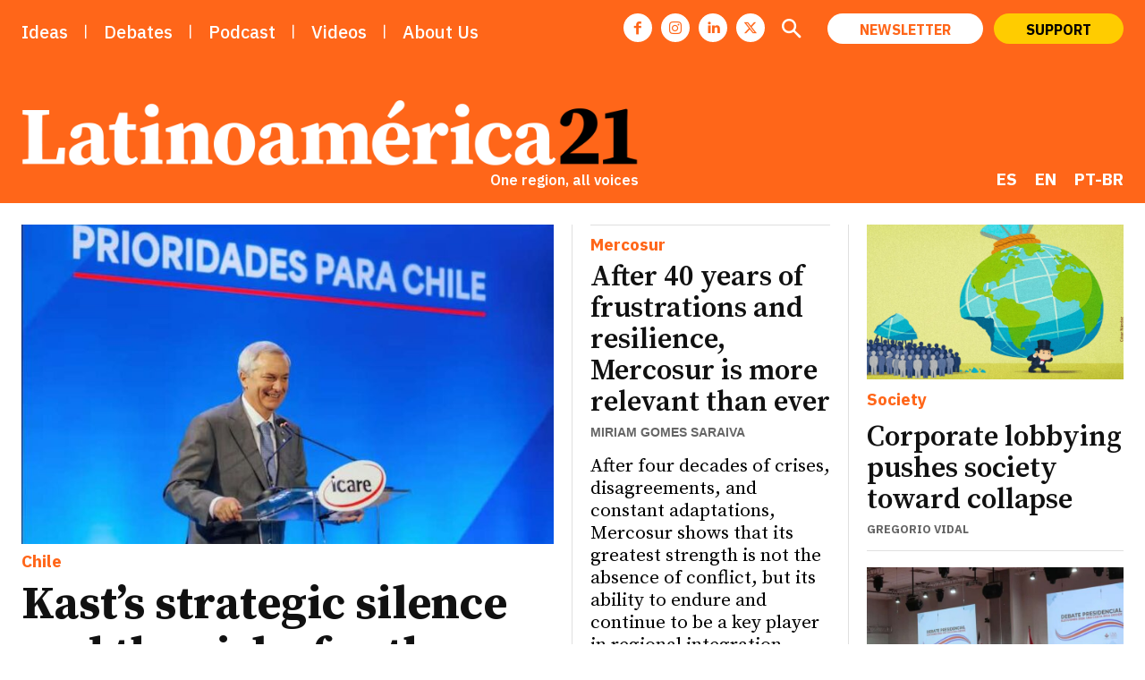

--- FILE ---
content_type: text/html; charset=UTF-8
request_url: https://latinoamerica21.com/es/ineficiencia-en-los-sistemas-de-salud-de-america-latina/
body_size: 69768
content:
<!doctype html >
<!--[if IE 8]>    <html class="ie8" lang="en"> <![endif]-->
<!--[if IE 9]>    <html class="ie9" lang="en"> <![endif]-->
<!--[if gt IE 8]><!--> <html lang="es-ES"> <!--<![endif]-->
<head>
    <title>Ineficiencia en los sistemas de salud de América Latina - Latinoamérica 21</title>
    <meta charset="UTF-8"/>
    <meta name="viewport" content="width=device-width, initial-scale=1.0">
    <link rel="pingback" href=""/>
    
<!-- Author Meta Tags by Molongui Authorship Pro, visit: https://www.molongui.com/wordpress-plugin-post-authors -->
<meta name="author" content="Jerónimo Giorgi">
<!-- /Molongui Authorship -->

<meta name='robots' content='index, follow, max-image-preview:large, max-snippet:-1, max-video-preview:-1'/>
<link rel="icon" type="image/png" href="https://latinoamerica21.com//img/xl21.jpg.pagespeed.ic.GKENZkxp1K.webp"><link rel="apple-touch-icon" sizes="76x76" href="/wp-content/uploads/2023/09/L21.png"/><link rel="apple-touch-icon" sizes="120x120" href="/wp-content/uploads/2023/09/L21.png"/><link rel="apple-touch-icon" sizes="152x152" href="/wp-content/uploads/2023/09/L21.png"/><link rel="apple-touch-icon" sizes="114x114" href="/wp-content/uploads/2023/09/L21.png"/><link rel="apple-touch-icon" sizes="144x144" href="/wp-content/uploads/2023/09/L21.png"/>
	<!-- This site is optimized with the Yoast SEO plugin v26.8 - https://yoast.com/product/yoast-seo-wordpress/ -->
	<meta name="description" content="Análisis L21 I La falta de inversión y provisión, entre lo que más afecta. Ineficiencia en los sistemas de salud de América Latina."/>
	<link rel="canonical" href="https://latinoamerica21.com/es/ineficiencia-en-los-sistemas-de-salud-de-america-latina/"/>
	<meta property="og:locale" content="es_ES"/>
	<meta property="og:type" content="article"/>
	<meta property="og:title" content="Ineficiencia en los sistemas de salud de América Latina - Latinoamérica 21"/>
	<meta property="og:description" content="Análisis L21 I La falta de inversión y provisión, entre lo que más afecta. Ineficiencia en los sistemas de salud de América Latina."/>
	<meta property="og:url" content="https://latinoamerica21.com/es/ineficiencia-en-los-sistemas-de-salud-de-america-latina/"/>
	<meta property="og:site_name" content="Latinoamérica 21"/>
	<meta property="article:publisher" content="https://www.facebook.com/Latinoamerica21"/>
	<meta property="article:published_time" content="2018-11-08T13:11:17+00:00"/>
	<meta property="article:modified_time" content="2022-12-23T21:05:39+00:00"/>
	<meta property="og:image" content="https://latinoamerica21.com/wp-content/uploads/2019/08/14560378065_a93501f374_b.jpg"/>
	<meta property="og:image:width" content="1000"/>
	<meta property="og:image:height" content="667"/>
	<meta property="og:image:type" content="image/jpeg"/>
	<meta name="author" content="Jerónimo Giorgi"/>
	<meta name="twitter:card" content="summary_large_image"/>
	<meta name="twitter:creator" content="@Latinoamerica21"/>
	<meta name="twitter:site" content="@Latinoamerica21"/>
	<script type="application/ld+json" class="yoast-schema-graph">{"@context":"https://schema.org","@graph":[{"@type":"Article","@id":"https://latinoamerica21.com/es/ineficiencia-en-los-sistemas-de-salud-de-america-latina/#article","isPartOf":{"@id":"https://latinoamerica21.com/es/ineficiencia-en-los-sistemas-de-salud-de-america-latina/"},"author":{"name":"Jerónimo Giorgi","@id":"https://latinoamerica21.com/es/#/schema/person/fc0ad0cadb7e804a86b170ecfec8cccb"},"headline":"Ineficiencia en los sistemas de salud de América Latina","datePublished":"2018-11-08T13:11:17+00:00","dateModified":"2022-12-23T21:05:39+00:00","mainEntityOfPage":{"@id":"https://latinoamerica21.com/es/ineficiencia-en-los-sistemas-de-salud-de-america-latina/"},"wordCount":733,"publisher":{"@id":"https://latinoamerica21.com/es/#organization"},"image":{"@id":"https://latinoamerica21.com/es/ineficiencia-en-los-sistemas-de-salud-de-america-latina/#primaryimage"},"thumbnailUrl":"https://latinoamerica21.com/wp-content/uploads/2019/08/14560378065_a93501f374_b.jpg","articleSection":["Internet"],"inLanguage":"es"},{"@type":"WebPage","@id":"https://latinoamerica21.com/es/ineficiencia-en-los-sistemas-de-salud-de-america-latina/","url":"https://latinoamerica21.com/es/ineficiencia-en-los-sistemas-de-salud-de-america-latina/","name":"Ineficiencia en los sistemas de salud de América Latina - Latinoamérica 21","isPartOf":{"@id":"https://latinoamerica21.com/es/#website"},"primaryImageOfPage":{"@id":"https://latinoamerica21.com/es/ineficiencia-en-los-sistemas-de-salud-de-america-latina/#primaryimage"},"image":{"@id":"https://latinoamerica21.com/es/ineficiencia-en-los-sistemas-de-salud-de-america-latina/#primaryimage"},"thumbnailUrl":"https://latinoamerica21.com/wp-content/uploads/2019/08/14560378065_a93501f374_b.jpg","datePublished":"2018-11-08T13:11:17+00:00","dateModified":"2022-12-23T21:05:39+00:00","description":"Análisis L21 I La falta de inversión y provisión, entre lo que más afecta. Ineficiencia en los sistemas de salud de América Latina.","breadcrumb":{"@id":"https://latinoamerica21.com/es/ineficiencia-en-los-sistemas-de-salud-de-america-latina/#breadcrumb"},"inLanguage":"es","potentialAction":[{"@type":"ReadAction","target":["https://latinoamerica21.com/es/ineficiencia-en-los-sistemas-de-salud-de-america-latina/"]}]},{"@type":"ImageObject","inLanguage":"es","@id":"https://latinoamerica21.com/es/ineficiencia-en-los-sistemas-de-salud-de-america-latina/#primaryimage","url":"https://latinoamerica21.com/wp-content/uploads/2019/08/14560378065_a93501f374_b.jpg","contentUrl":"https://latinoamerica21.com/wp-content/uploads/2019/08/14560378065_a93501f374_b.jpg","width":1000,"height":667},{"@type":"BreadcrumbList","@id":"https://latinoamerica21.com/es/ineficiencia-en-los-sistemas-de-salud-de-america-latina/#breadcrumb","itemListElement":[{"@type":"ListItem","position":1,"name":"Início","item":"https://latinoamerica21.com/es/"},{"@type":"ListItem","position":2,"name":"Ineficiencia en los sistemas de salud de América Latina"}]},{"@type":"WebSite","@id":"https://latinoamerica21.com/es/#website","url":"https://latinoamerica21.com/es/","name":"Latinoamérica 21","description":"Una región, todas las voces","publisher":{"@id":"https://latinoamerica21.com/es/#organization"},"potentialAction":[{"@type":"SearchAction","target":{"@type":"EntryPoint","urlTemplate":"https://latinoamerica21.com/es/?s={search_term_string}"},"query-input":{"@type":"PropertyValueSpecification","valueRequired":true,"valueName":"search_term_string"}}],"inLanguage":"es"},{"@type":"Organization","@id":"https://latinoamerica21.com/es/#organization","name":"Latinoamerica21","url":"https://latinoamerica21.com/es/","logo":{"@type":"ImageObject","inLanguage":"es","@id":"https://latinoamerica21.com/es/#/schema/logo/image/","url":"https://latinoamerica21.com/wp-content/uploads/2024/01/l21.jpg","contentUrl":"https://latinoamerica21.com/wp-content/uploads/2024/01/l21.jpg","width":150,"height":150,"caption":"Latinoamerica21"},"image":{"@id":"https://latinoamerica21.com/es/#/schema/logo/image/"},"sameAs":["https://www.facebook.com/Latinoamerica21","https://x.com/Latinoamerica21"]},{"@type":"Person","@id":"https://latinoamerica21.com/es/#/schema/person/fc0ad0cadb7e804a86b170ecfec8cccb","name":"Jerónimo Giorgi","description":"Periodista, Máster en Periodismo de la Universidad de Barcelona y en Estudios Latinoamericanos de la Universidad Complutense de Madrid.","url":"https://latinoamerica21.com/es/autor/jeronimo-giorgi/"}]}</script>
	<!-- / Yoast SEO plugin. -->


<link rel='dns-prefetch' href='//www.googletagmanager.com'/>
<link rel='dns-prefetch' href='//fonts.googleapis.com'/>
<link rel="alternate" type="application/rss+xml" title="Latinoamérica 21 &raquo; Feed" href="https://latinoamerica21.com/es/feed/"/>
<link rel="alternate" title="oEmbed (JSON)" type="application/json+oembed" href="https://latinoamerica21.com/es/wp-json/oembed/1.0/embed?url=https%3A%2F%2Flatinoamerica21.com%2Fes%2Fineficiencia-en-los-sistemas-de-salud-de-america-latina%2F"/>
<link rel="alternate" title="oEmbed (XML)" type="text/xml+oembed" href="https://latinoamerica21.com/es/wp-json/oembed/1.0/embed?url=https%3A%2F%2Flatinoamerica21.com%2Fes%2Fineficiencia-en-los-sistemas-de-salud-de-america-latina%2F&#038;format=xml"/>
<style id='wp-img-auto-sizes-contain-inline-css' type='text/css'>img:is([sizes=auto i],[sizes^="auto," i]){contain-intrinsic-size:3000px 1500px}</style>
<style id='wp-emoji-styles-inline-css' type='text/css'>img.wp-smiley,img.emoji{display:inline!important;border:none!important;box-shadow:none!important;height:1em!important;width:1em!important;margin:0 .07em!important;vertical-align:-.1em!important;background:none!important;padding:0!important}</style>
<link rel='stylesheet' id='wp-block-library-css' href='https://latinoamerica21.com/wp-includes/css/dist/block-library/A.style.min.css,qver=6.9.pagespeed.cf.Ey8Q_jRO3Z.css' type='text/css' media='all'/>
<style id='wp-block-paragraph-inline-css' type='text/css'>.is-small-text{font-size:.875em}.is-regular-text{font-size:1em}.is-large-text{font-size:2.25em}.is-larger-text{font-size:3em}.has-drop-cap:not(:focus):first-letter{float:left;font-size:8.4em;font-style:normal;font-weight:100;line-height:.68;margin:.05em .1em 0 0;text-transform:uppercase}body.rtl .has-drop-cap:not(:focus):first-letter{float:none;margin-left:.1em}p.has-drop-cap.has-background{overflow:hidden}:root :where(p.has-background){padding:1.25em 2.375em}:where(p.has-text-color:not(.has-link-color)) a{color:inherit}p.has-text-align-left[style*="writing-mode:vertical-lr"],p.has-text-align-right[style*="writing-mode:vertical-rl"]{rotate:180deg}</style>
<style id='wp-block-quote-inline-css' type='text/css'>.wp-block-quote{box-sizing:border-box;overflow-wrap:break-word}.wp-block-quote.is-large:where(:not(.is-style-plain)),.wp-block-quote.is-style-large:where(:not(.is-style-plain)){margin-bottom:1em;padding:0 1em}.wp-block-quote.is-large:where(:not(.is-style-plain)) p,.wp-block-quote.is-style-large:where(:not(.is-style-plain)) p{font-size:1.5em;font-style:italic;line-height:1.6}.wp-block-quote.is-large:where(:not(.is-style-plain)) cite,.wp-block-quote.is-large:where(:not(.is-style-plain)) footer,.wp-block-quote.is-style-large:where(:not(.is-style-plain)) cite,.wp-block-quote.is-style-large:where(:not(.is-style-plain)) footer{font-size:1.125em;text-align:right}.wp-block-quote>cite{display:block}</style>
<style id='global-styles-inline-css' type='text/css'>:root{--wp--preset--aspect-ratio--square:1;--wp--preset--aspect-ratio--4-3: 4/3;--wp--preset--aspect-ratio--3-4: 3/4;--wp--preset--aspect-ratio--3-2: 3/2;--wp--preset--aspect-ratio--2-3: 2/3;--wp--preset--aspect-ratio--16-9: 16/9;--wp--preset--aspect-ratio--9-16: 9/16;--wp--preset--color--black:#000;--wp--preset--color--cyan-bluish-gray:#abb8c3;--wp--preset--color--white:#fff;--wp--preset--color--pale-pink:#f78da7;--wp--preset--color--vivid-red:#cf2e2e;--wp--preset--color--luminous-vivid-orange:#ff6900;--wp--preset--color--luminous-vivid-amber:#fcb900;--wp--preset--color--light-green-cyan:#7bdcb5;--wp--preset--color--vivid-green-cyan:#00d084;--wp--preset--color--pale-cyan-blue:#8ed1fc;--wp--preset--color--vivid-cyan-blue:#0693e3;--wp--preset--color--vivid-purple:#9b51e0;--wp--preset--gradient--vivid-cyan-blue-to-vivid-purple:linear-gradient(135deg,#0693e3 0%,#9b51e0 100%);--wp--preset--gradient--light-green-cyan-to-vivid-green-cyan:linear-gradient(135deg,#7adcb4 0%,#00d082 100%);--wp--preset--gradient--luminous-vivid-amber-to-luminous-vivid-orange:linear-gradient(135deg,#fcb900 0%,#ff6900 100%);--wp--preset--gradient--luminous-vivid-orange-to-vivid-red:linear-gradient(135deg,#ff6900 0%,#cf2e2e 100%);--wp--preset--gradient--very-light-gray-to-cyan-bluish-gray:linear-gradient(135deg,#eee 0%,#a9b8c3 100%);--wp--preset--gradient--cool-to-warm-spectrum:linear-gradient(135deg,#4aeadc 0%,#9778d1 20%,#cf2aba 40%,#ee2c82 60%,#fb6962 80%,#fef84c 100%);--wp--preset--gradient--blush-light-purple:linear-gradient(135deg,#ffceec 0%,#9896f0 100%);--wp--preset--gradient--blush-bordeaux:linear-gradient(135deg,#fecda5 0%,#fe2d2d 50%,#6b003e 100%);--wp--preset--gradient--luminous-dusk:linear-gradient(135deg,#ffcb70 0%,#c751c0 50%,#4158d0 100%);--wp--preset--gradient--pale-ocean:linear-gradient(135deg,#fff5cb 0%,#b6e3d4 50%,#33a7b5 100%);--wp--preset--gradient--electric-grass:linear-gradient(135deg,#caf880 0%,#71ce7e 100%);--wp--preset--gradient--midnight:linear-gradient(135deg,#020381 0%,#2874fc 100%);--wp--preset--font-size--small:11px;--wp--preset--font-size--medium:20px;--wp--preset--font-size--large:32px;--wp--preset--font-size--x-large:42px;--wp--preset--font-size--regular:15px;--wp--preset--font-size--larger:50px;--wp--preset--spacing--20:.44rem;--wp--preset--spacing--30:.67rem;--wp--preset--spacing--40:1rem;--wp--preset--spacing--50:1.5rem;--wp--preset--spacing--60:2.25rem;--wp--preset--spacing--70:3.38rem;--wp--preset--spacing--80:5.06rem;--wp--preset--shadow--natural:6px 6px 9px rgba(0,0,0,.2);--wp--preset--shadow--deep:12px 12px 50px rgba(0,0,0,.4);--wp--preset--shadow--sharp:6px 6px 0 rgba(0,0,0,.2);--wp--preset--shadow--outlined:6px 6px 0 -3px #fff , 6px 6px #000;--wp--preset--shadow--crisp:6px 6px 0 #000}:where(.is-layout-flex){gap:.5em}:where(.is-layout-grid){gap:.5em}body .is-layout-flex{display:flex}.is-layout-flex{flex-wrap:wrap;align-items:center}.is-layout-flex > :is(*, div){margin:0}body .is-layout-grid{display:grid}.is-layout-grid > :is(*, div){margin:0}:where(.wp-block-columns.is-layout-flex){gap:2em}:where(.wp-block-columns.is-layout-grid){gap:2em}:where(.wp-block-post-template.is-layout-flex){gap:1.25em}:where(.wp-block-post-template.is-layout-grid){gap:1.25em}.has-black-color{color:var(--wp--preset--color--black)!important}.has-cyan-bluish-gray-color{color:var(--wp--preset--color--cyan-bluish-gray)!important}.has-white-color{color:var(--wp--preset--color--white)!important}.has-pale-pink-color{color:var(--wp--preset--color--pale-pink)!important}.has-vivid-red-color{color:var(--wp--preset--color--vivid-red)!important}.has-luminous-vivid-orange-color{color:var(--wp--preset--color--luminous-vivid-orange)!important}.has-luminous-vivid-amber-color{color:var(--wp--preset--color--luminous-vivid-amber)!important}.has-light-green-cyan-color{color:var(--wp--preset--color--light-green-cyan)!important}.has-vivid-green-cyan-color{color:var(--wp--preset--color--vivid-green-cyan)!important}.has-pale-cyan-blue-color{color:var(--wp--preset--color--pale-cyan-blue)!important}.has-vivid-cyan-blue-color{color:var(--wp--preset--color--vivid-cyan-blue)!important}.has-vivid-purple-color{color:var(--wp--preset--color--vivid-purple)!important}.has-black-background-color{background-color:var(--wp--preset--color--black)!important}.has-cyan-bluish-gray-background-color{background-color:var(--wp--preset--color--cyan-bluish-gray)!important}.has-white-background-color{background-color:var(--wp--preset--color--white)!important}.has-pale-pink-background-color{background-color:var(--wp--preset--color--pale-pink)!important}.has-vivid-red-background-color{background-color:var(--wp--preset--color--vivid-red)!important}.has-luminous-vivid-orange-background-color{background-color:var(--wp--preset--color--luminous-vivid-orange)!important}.has-luminous-vivid-amber-background-color{background-color:var(--wp--preset--color--luminous-vivid-amber)!important}.has-light-green-cyan-background-color{background-color:var(--wp--preset--color--light-green-cyan)!important}.has-vivid-green-cyan-background-color{background-color:var(--wp--preset--color--vivid-green-cyan)!important}.has-pale-cyan-blue-background-color{background-color:var(--wp--preset--color--pale-cyan-blue)!important}.has-vivid-cyan-blue-background-color{background-color:var(--wp--preset--color--vivid-cyan-blue)!important}.has-vivid-purple-background-color{background-color:var(--wp--preset--color--vivid-purple)!important}.has-black-border-color{border-color:var(--wp--preset--color--black)!important}.has-cyan-bluish-gray-border-color{border-color:var(--wp--preset--color--cyan-bluish-gray)!important}.has-white-border-color{border-color:var(--wp--preset--color--white)!important}.has-pale-pink-border-color{border-color:var(--wp--preset--color--pale-pink)!important}.has-vivid-red-border-color{border-color:var(--wp--preset--color--vivid-red)!important}.has-luminous-vivid-orange-border-color{border-color:var(--wp--preset--color--luminous-vivid-orange)!important}.has-luminous-vivid-amber-border-color{border-color:var(--wp--preset--color--luminous-vivid-amber)!important}.has-light-green-cyan-border-color{border-color:var(--wp--preset--color--light-green-cyan)!important}.has-vivid-green-cyan-border-color{border-color:var(--wp--preset--color--vivid-green-cyan)!important}.has-pale-cyan-blue-border-color{border-color:var(--wp--preset--color--pale-cyan-blue)!important}.has-vivid-cyan-blue-border-color{border-color:var(--wp--preset--color--vivid-cyan-blue)!important}.has-vivid-purple-border-color{border-color:var(--wp--preset--color--vivid-purple)!important}.has-vivid-cyan-blue-to-vivid-purple-gradient-background{background:var(--wp--preset--gradient--vivid-cyan-blue-to-vivid-purple)!important}.has-light-green-cyan-to-vivid-green-cyan-gradient-background{background:var(--wp--preset--gradient--light-green-cyan-to-vivid-green-cyan)!important}.has-luminous-vivid-amber-to-luminous-vivid-orange-gradient-background{background:var(--wp--preset--gradient--luminous-vivid-amber-to-luminous-vivid-orange)!important}.has-luminous-vivid-orange-to-vivid-red-gradient-background{background:var(--wp--preset--gradient--luminous-vivid-orange-to-vivid-red)!important}.has-very-light-gray-to-cyan-bluish-gray-gradient-background{background:var(--wp--preset--gradient--very-light-gray-to-cyan-bluish-gray)!important}.has-cool-to-warm-spectrum-gradient-background{background:var(--wp--preset--gradient--cool-to-warm-spectrum)!important}.has-blush-light-purple-gradient-background{background:var(--wp--preset--gradient--blush-light-purple)!important}.has-blush-bordeaux-gradient-background{background:var(--wp--preset--gradient--blush-bordeaux)!important}.has-luminous-dusk-gradient-background{background:var(--wp--preset--gradient--luminous-dusk)!important}.has-pale-ocean-gradient-background{background:var(--wp--preset--gradient--pale-ocean)!important}.has-electric-grass-gradient-background{background:var(--wp--preset--gradient--electric-grass)!important}.has-midnight-gradient-background{background:var(--wp--preset--gradient--midnight)!important}.has-small-font-size{font-size:var(--wp--preset--font-size--small)!important}.has-medium-font-size{font-size:var(--wp--preset--font-size--medium)!important}.has-large-font-size{font-size:var(--wp--preset--font-size--large)!important}.has-x-large-font-size{font-size:var(--wp--preset--font-size--x-large)!important}</style>

<style id='classic-theme-styles-inline-css' type='text/css'>.wp-block-button__link{color:#fff;background-color:#32373c;border-radius:9999px;box-shadow:none;text-decoration:none;padding:calc(.667em + 2px) calc(1.333em + 2px);font-size:1.125em}.wp-block-file__button{background:#32373c;color:#fff;text-decoration:none}</style>
<style id='gn-frontend-gnfollow-style-css' media='all'>#gnpub-gnfollow-shortcode-wrapper a{text-decoration:none;color:#000;border:1px solid #c6d2d9;padding:7px 15px 3px 16px;line-height:1;height:40px;vertical-align:middle;position:absolute}#gnpub-gnfollow-shortcode-wrapper a:focus{box-shadow:none}#gnpub-gnfollow-shortcode-wrapper img{width:120px;position:relative;top:9px;left:5px}#gnpub-gnfollow-shortcode-wrapper a:hover{border:1px solid #000}#gnpub-gnfollow-shortcode-follow-text{font-weight:500;font-size:13px}</style>
<style id='wpml-menu-item-0-css' media='all'>.wpml-ls-menu-item .wpml-ls-flag{display:inline;vertical-align:baseline}.wpml-ls-menu-item .wpml-ls-flag+span{margin-left:.3em}.rtl .wpml-ls-menu-item .wpml-ls-flag+span{margin-left:0;margin-right:.3em}ul .wpml-ls-menu-item a{display:flex;align-items:center}</style>
<link rel='stylesheet' id='td-plugin-newsletter-css' href='https://latinoamerica21.com/wp-content/plugins/td-newsletter/style.css,qver=12.7.3.pagespeed.ce.YXh8kasTdk.css' type='text/css' media='all'/>
<link rel='stylesheet' id='td-plugin-multi-purpose-css' href='https://latinoamerica21.com/wp-content/plugins/td-composer/td-multi-purpose/A.style.css,qver=7cd248d7ca13c255207c3f8b916c3f00.pagespeed.cf._w-EKiFGkc.css' type='text/css' media='all'/>
<link rel='stylesheet' id='google-fonts-style-css' href='https://fonts.googleapis.com/css?family=Source+Serif+4%3A400%7CIBM+Plex+Sans%3A400%7CSource+Sans+Pro%3A400%7CSource+Serif+Pro%3A400%7CIBM+Plex+Sans%3A500%2C400%2C600%2C300%2C700%7CSource+Serif+Pro%3A700%2C400%2C500%2C600%2C800%7CIBM+Plex+Sans%3A400%2C700%2C600%7CLiterata%3A700%2C400%7CSource+Sans+Pro%3A400%7CBe+Vietnam+Pro%3A400&#038;display=swap&#038;ver=12.7.3' type='text/css' media='all'/>
<link rel='stylesheet' id='tds-front-css' href='https://latinoamerica21.com/wp-content/plugins/td-subscription/assets/css/A.tds-front.css,qver=1.7.pagespeed.cf.HPRympCSm9.css' type='text/css' media='all'/>
<link rel='stylesheet' id='popup-maker-site-css' href='//latinoamerica21.com/wp-content/uploads/pum/A.pum-site-styles.css,qgenerated=1765103020,aver=1.20.6.pagespeed.cf.95X-eEvEQA.css' type='text/css' media='all'/>
<link rel='stylesheet' id='font_awesome-css' href='https://latinoamerica21.com/wp-content/plugins/td-composer/assets/fonts/font-awesome/A.font-awesome.css,qver=7cd248d7ca13c255207c3f8b916c3f00.pagespeed.cf.I7eueI0tpg.css' type='text/css' media='all'/>
<link rel='stylesheet' id='td-multipurpose-css' href='https://latinoamerica21.com/wp-content/plugins/td-composer/assets/fonts/td-multipurpose/A.td-multipurpose.css,qver=7cd248d7ca13c255207c3f8b916c3f00.pagespeed.cf.lWCjag6sz_.css' type='text/css' media='all'/>
<link rel='stylesheet' id='td-theme-css' href='https://latinoamerica21.com/wp-content/themes/Newspaper/A.style.css,qver=12.7.3.pagespeed.cf.eybLQlW_dO.css' type='text/css' media='all'/>
<style id='td-theme-inline-css' type='text/css'>@media (max-width:767px){.td-header-desktop-wrap{display:none}}@media (min-width:767px){.td-header-mobile-wrap{display:none}}</style>
<link rel='stylesheet' id='td-legacy-framework-front-style-css' href='https://latinoamerica21.com/wp-content/plugins/td-composer/legacy/Newspaper/assets/css/A.td_legacy_main.css,qver=7cd248d7ca13c255207c3f8b916c3f00.pagespeed.cf.xRjw9zxApV.css' type='text/css' media='all'/>
<link rel='stylesheet' id='td-standard-pack-framework-front-style-css' href='https://latinoamerica21.com/wp-content/plugins/td-standard-pack/Newspaper/assets/css/A.td_standard_pack_main.css,qver=c12e6da63ed2f212e87e44e5e9b9a302.pagespeed.cf.Au83M8oR25.css' type='text/css' media='all'/>
<link rel='stylesheet' id='tdb_style_cloud_templates_front-css' href='https://latinoamerica21.com/wp-content/plugins/td-cloud-library/assets/css/A.tdb_main.css,qver=6127d3b6131f900b2e62bb855b13dc3b.pagespeed.cf.IWKspn-jGO.css' type='text/css' media='all'/>
<script type="text/javascript" id="wpml-cookie-js-extra">//<![CDATA[
var wpml_cookies={"wp-wpml_current_language":{"value":"es","expires":1,"path":"/"}};var wpml_cookies={"wp-wpml_current_language":{"value":"es","expires":1,"path":"/"}};
//]]></script>
<script type="text/javascript" id="wpml-cookie-js" defer="defer" data-wp-strategy="defer">//<![CDATA[
document.addEventListener('DOMContentLoaded',function(){for(var cookieName in wpml_cookies){var cookieData=wpml_cookies[cookieName];document.cookie=cookieName+'='+cookieData.value+';expires='+cookieData.expires+'; path='+cookieData.path+'; SameSite=Lax';}});
//]]></script>
<script type="text/javascript" src="https://latinoamerica21.com/wp-includes/js/jquery/jquery.min.js,qver=3.7.1.pagespeed.jm.PoWN7KAtLT.js" id="jquery-core-js"></script>
<script type="text/javascript" src="https://latinoamerica21.com/wp-includes/js/jquery/jquery-migrate.min.js,qver=3.4.1.pagespeed.jm.bhhu-RahTI.js" id="jquery-migrate-js"></script>
<script type="text/javascript" id="wpml-browser-redirect-js-extra">//<![CDATA[
var wpml_browser_redirect_params={"pageLanguage":"es","languageUrls":{"es_es":"https://latinoamerica21.com/es/ineficiencia-en-los-sistemas-de-salud-de-america-latina/","es":"https://latinoamerica21.com/es/ineficiencia-en-los-sistemas-de-salud-de-america-latina/","en_us":"https://latinoamerica21.com/en/","en":"https://latinoamerica21.com/en/","us":"https://latinoamerica21.com/en/","pt_br":"https://latinoamerica21.com/pt-br/a-ineficiencia-dos-sistemas-de-saude-da-america-latina/","pt":"https://latinoamerica21.com/pt-br/a-ineficiencia-dos-sistemas-de-saude-da-america-latina/","br":"https://latinoamerica21.com/pt-br/a-ineficiencia-dos-sistemas-de-saude-da-america-latina/","pt-br":"https://latinoamerica21.com/pt-br/a-ineficiencia-dos-sistemas-de-saude-da-america-latina/"},"cookie":{"name":"_icl_visitor_lang_js","domain":"latinoamerica21.com","path":"/","expiration":24}};
//]]></script>
<script type="text/javascript" src="https://latinoamerica21.com/wp-content/plugins/sitepress-multilingual-cms/dist/js/browser-redirect/app.js,qver=486900.pagespeed.jm.5mKPPR6QAS.js" id="wpml-browser-redirect-js"></script>

<!-- Fragmento de código de la etiqueta de Google (gtag.js) añadida por Site Kit -->
<!-- Fragmento de código de Google Analytics añadido por Site Kit -->
<script type="text/javascript" src="https://www.googletagmanager.com/gtag/js?id=GT-MQBSTGX" id="google_gtagjs-js" async></script>
<script type="text/javascript" id="google_gtagjs-js-after">//<![CDATA[
window.dataLayer=window.dataLayer||[];function gtag(){dataLayer.push(arguments);}gtag("set","linker",{"domains":["latinoamerica21.com"]});gtag("js",new Date());gtag("set","developer_id.dZTNiMT",true);gtag("config","GT-MQBSTGX");
//]]></script>
<link rel="https://api.w.org/" href="https://latinoamerica21.com/es/wp-json/"/><link rel="alternate" title="JSON" type="application/json" href="https://latinoamerica21.com/es/wp-json/wp/v2/posts/439"/><link rel="EditURI" type="application/rsd+xml" title="RSD" href="https://latinoamerica21.com/xmlrpc.php?rsd"/>
<meta name="generator" content="WordPress 6.9"/>
<meta name="generator" content="Seriously Simple Podcasting 3.10.1"/>
<link rel='shortlink' href='https://latinoamerica21.com/es/?p=439'/>
<meta name="generator" content="WPML ver:4.8.6 stt:1,42,2;"/>
<link rel="alternate" hreflang="es" href="https://latinoamerica21.com/es/ineficiencia-en-los-sistemas-de-salud-de-america-latina/"/>
<link rel="alternate" hreflang="pt" href="https://latinoamerica21.com/pt-br/a-ineficiencia-dos-sistemas-de-saude-da-america-latina/"/>
<link rel="alternate" hreflang="x-default" href="https://latinoamerica21.com/es/ineficiencia-en-los-sistemas-de-salud-de-america-latina/"/>
<meta name="generator" content="Site Kit by Google 1.170.0"/>
<link rel="alternate" type="application/rss+xml" title="Feed RSS del podcast" href="https://anchor.fm/s/4313d4ac/podcast/rss"/>

            <style>.molongui-disabled-link{border-bottom:none!important;text-decoration:none!important;color:inherit!important;cursor:inherit!important}.molongui-disabled-link:hover,.molongui-disabled-link:hover span{border-bottom:none!important;text-decoration:none!important;color:inherit!important;cursor:inherit!important}</style>
                <script>window.tdb_global_vars={"wpRestUrl":"https:\/\/latinoamerica21.com\/es\/wp-json\/","permalinkStructure":"\/%postname%\/"};window.tdb_p_autoload_vars={"isAjax":false,"isAdminBarShowing":false,"autoloadStatus":"off","origPostEditUrl":null};</script>
    
    <style id="tdb-global-colors">:root{--tt-accent-color:#e4a41e;--tt-hover:#504bdc;--tt-gray-dark:#777;--tt-extra-color:#f4f4f4;--tt-primary-color:#000;--insight-accent:#b33d72;--insight-white:#fff;--insight-black:#000;--insight-turquoise:#b3eb48;--insight-transparentmodal:rgba(255,255,255,.66);--insight-transparentdark-blue:rgba(0,0,0,.2);--insight-transparent-turquoise:rgba(179,235,72,.49);--insight-gray:#ccc;--insight-purple:#8c2051;--insight-diff-green:#ebffa3;--job-hunt-grey:#f3f3f3;--job-hunt-accent:#2623d3;--job-hunt-white:#fff;--job-hunt-black:#000;--job-hunt-sep:#dadfe7;--job-hunt-shadow:rgba(16,24,40,.05);--job-hunt-sep-light:#eaedf1;--job-hunt-light-text:#697586;--job-hunt-sep-dark:#b4bfca;--job-hunt-darker-text:#494f5c;--job-hunt-accent-transparent:rgba(38,35,211,.1);--job-hunt-shadow-darker:rgba(16,24,40,.3);--accent-color-1:#e04040;--accent-color-2:#f35858;--base-color-1:#000;--light-color-1:#ededed;--real-estate-light-blue:#c9e8f2;--real-estate-black:#000;--real-estate-black-transparent:rgba(0,0,0,.5);--real-estate-accent:#dd3e08;--real-estate-white-transparent:rgba(255,255,255,.6);--real-estate-separator:#efefef;--real-estate-lighter-blue:#e7f0f1;--real-estate-ligher-accent:#ffb9a2;--real-estate-post-content:#5b5b5b;--real-estate-input-border:#d6d6d6;--custom-accent-1:#34a86e;--custom-accent-2:#2fc48d;--custom-accent-3:#000;--doc-custom-color-1:#3a454e;--doc-custom-color-2:#2cc8b3;--doc-custom-color-3:#9ba1a8;--doc-custom-color-4:#eff3f4;--doc-custom-color-5:#f7f9f9;--wm-black:#000;--wm-white:#fff;--wm-primary:#ff5f45;--wm-primary-dark:#ea3c1f;--wm-primary-bright:#ffb3a6;--wm-light-grey:#f2f2f2;--wm-med-grey:#e9e9e9;--wm-excerpt-grey:#9a9a9a;--amsonia-primary-color:#ff6619;--amsonia-accent-color:#197aff;--amsonia-dark:#060e2f;--amsonia-white:#fff;--amsonia-off-white:#f4ead5;--amsonia-gray:#9191a1;--amsonia-dark-blue:#354792}</style>

    
	            <style id="tdb-global-fonts">:root{--tt-secondary:Merriweather;--tt-extra:Red Hat Display;--tt-primary-font:Epilogue;--insight-primary:Outfit;--insight-secondary:Quattrocento;--global-font-1:Big Shoulders text;--global-font-2:Roboto Slab;--global-font-3:Work Sans;--ibm:IBM Plex Sans;--source:Source serif Pro}</style>
            <meta name="generator" content="Powered by Slider Revolution 6.6.19 - responsive, Mobile-Friendly Slider Plugin for WordPress with comfortable drag and drop interface."/>

<!-- JS generated by theme -->

<script type="text/javascript" id="td-generated-header-js">var tdBlocksArray=[];function tdBlock(){this.id='';this.block_type=1;this.atts='';this.td_column_number='';this.td_current_page=1;this.post_count=0;this.found_posts=0;this.max_num_pages=0;this.td_filter_value='';this.is_ajax_running=false;this.td_user_action='';this.header_color='';this.ajax_pagination_infinite_stop='';}(function(){var htmlTag=document.getElementsByTagName("html")[0];if(navigator.userAgent.indexOf("MSIE 10.0")>-1){htmlTag.className+=' ie10';}if(!!navigator.userAgent.match(/Trident.*rv\:11\./)){htmlTag.className+=' ie11';}if(navigator.userAgent.indexOf("Edge")>-1){htmlTag.className+=' ieEdge';}if(/(iPad|iPhone|iPod)/g.test(navigator.userAgent)){htmlTag.className+=' td-md-is-ios';}var user_agent=navigator.userAgent.toLowerCase();if(user_agent.indexOf("android")>-1){htmlTag.className+=' td-md-is-android';}if(-1!==navigator.userAgent.indexOf('Mac OS X')){htmlTag.className+=' td-md-is-os-x';}if(/chrom(e|ium)/.test(navigator.userAgent.toLowerCase())){htmlTag.className+=' td-md-is-chrome';}if(-1!==navigator.userAgent.indexOf('Firefox')){htmlTag.className+=' td-md-is-firefox';}if(-1!==navigator.userAgent.indexOf('Safari')&&-1===navigator.userAgent.indexOf('Chrome')){htmlTag.className+=' td-md-is-safari';}if(-1!==navigator.userAgent.indexOf('IEMobile')){htmlTag.className+=' td-md-is-iemobile';}})();var tdLocalCache={};(function(){"use strict";tdLocalCache={data:{},remove:function(resource_id){delete tdLocalCache.data[resource_id];},exist:function(resource_id){return tdLocalCache.data.hasOwnProperty(resource_id)&&tdLocalCache.data[resource_id]!==null;},get:function(resource_id){return tdLocalCache.data[resource_id];},set:function(resource_id,cachedData){tdLocalCache.remove(resource_id);tdLocalCache.data[resource_id]=cachedData;}};})();var td_viewport_interval_list=[{"limitBottom":767,"sidebarWidth":228},{"limitBottom":1018,"sidebarWidth":300},{"limitBottom":1140,"sidebarWidth":324}];var td_animation_stack_effect="type0";var tds_animation_stack=true;var td_animation_stack_specific_selectors=".entry-thumb, img, .td-lazy-img";var td_animation_stack_general_selectors=".td-animation-stack img, .td-animation-stack .entry-thumb, .post img, .td-animation-stack .td-lazy-img";var tds_show_more_info="Mostrar m\u00e1s informaci\u00f3n";var tds_show_less_info="Mostrar menos informaci\u00f3n";var tdc_is_installed="yes";var tdc_domain_active=false;var td_ajax_url="https:\/\/latinoamerica21.com\/wp-admin\/admin-ajax.php?td_theme_name=Newspaper&v=12.7.3";var td_get_template_directory_uri="https:\/\/latinoamerica21.com\/wp-content\/plugins\/td-composer\/legacy\/common";var tds_snap_menu="";var tds_logo_on_sticky="";var tds_header_style="8";var td_please_wait="Por favor espera...";var td_email_user_pass_incorrect="Usuario o contrase\u00f1a incorrecta!";var td_email_user_incorrect="Correo electr\u00f3nico o nombre de usuario incorrecto!";var td_email_incorrect="Email incorrecto!";var td_user_incorrect="Nombre de usuario incorrecto!";var td_email_user_empty="Correo electr\u00f3nico o nombre de usuario vac\u00edo!";var td_pass_empty="Pase vac\u00edo!";var td_pass_pattern_incorrect="Patr\u00f3n de paso no v\u00e1lido!";var td_retype_pass_incorrect="\u00a1El pase reescrito es incorrecto!";var tds_more_articles_on_post_enable="";var tds_more_articles_on_post_time_to_wait="";var tds_more_articles_on_post_pages_distance_from_top=0;var tds_captcha="";var tds_theme_color_site_wide="#000000";var tds_smart_sidebar="enabled";var tdThemeName="Newspaper";var tdThemeNameWl="Newspaper";var td_magnific_popup_translation_tPrev="Anterior (tecla de flecha izquierda)";var td_magnific_popup_translation_tNext="Siguiente (tecla de flecha derecha)";var td_magnific_popup_translation_tCounter="%curr% de %total%";var td_magnific_popup_translation_ajax_tError="El contenido de %url% no pudo cargarse.";var td_magnific_popup_translation_image_tError="La imagen #%curr% no pudo cargarse.";var tdBlockNonce="a0d1f8a475";var tdMobileMenu="enabled";var tdMobileSearch="enabled";var tdDateNamesI18n={"month_names":["enero","febrero","marzo","abril","mayo","junio","julio","agosto","septiembre","octubre","noviembre","diciembre"],"month_names_short":["Ene","Feb","Mar","Abr","May","Jun","Jul","Ago","Sep","Oct","Nov","Dic"],"day_names":["domingo","lunes","martes","mi\u00e9rcoles","jueves","viernes","s\u00e1bado"],"day_names_short":["Dom","Lun","Mar","Mi\u00e9","Jue","Vie","S\u00e1b"]};var td_reset_pass_empty="Ingrese una nueva contrase\u00f1a antes de continuar.";var td_reset_pass_confirm_empty="Confirme la nueva contrase\u00f1a antes de continuar.";var td_reset_pass_not_matching="Aseg\u00farese de que las contrase\u00f1as coincidan.";var tdb_modal_confirm="Ahorrar";var tdb_modal_cancel="Cancelar";var tdb_modal_confirm_alt="S\u00ed";var tdb_modal_cancel_alt="No";var td_deploy_mode="deploy";var td_ad_background_click_link="";var td_ad_background_click_target="";</script>


<!-- Header style compiled by theme -->

<style>#td-mobile-nav,#td-mobile-nav .wpb_button,.td-search-wrap-mob{font-family:"IBM Plex Sans"}.td-page-title,.td-category-title-holder .td-page-title{font-family:"Source Sans Pro"}.td-page-content p,.td-page-content li,.td-page-content .td_block_text_with_title,.wpb_text_column p{font-family:"Source Sans Pro"}.td-page-content h1,.wpb_text_column h1{font-family:"Source Sans Pro"}.td-page-content h2,.wpb_text_column h2{font-family:"Source Sans Pro"}.td-page-content h3,.wpb_text_column h3{font-family:"Source Sans Pro"}.td-page-content h4,.wpb_text_column h4{font-family:"Source Sans Pro"}.td-page-content h5,.wpb_text_column h5{font-family:"Source Sans Pro"}.td-page-content h6,.wpb_text_column h6{font-family:"IBM Plex Sans"}body,p{font-family:"Source Serif 4"}:root{--td_theme_color:#000;--td_slider_text:rgba(0,0,0,.7);--td_mobile_menu_color:#ff6619;--td_mobile_gradient_one_mob:#ff6619;--td_mobile_gradient_two_mob:#ff6619;--td_mobile_text_active_color:#000}#td-mobile-nav,#td-mobile-nav .wpb_button,.td-search-wrap-mob{font-family:"IBM Plex Sans"}.td-page-title,.td-category-title-holder .td-page-title{font-family:"Source Sans Pro"}.td-page-content p,.td-page-content li,.td-page-content .td_block_text_with_title,.wpb_text_column p{font-family:"Source Sans Pro"}.td-page-content h1,.wpb_text_column h1{font-family:"Source Sans Pro"}.td-page-content h2,.wpb_text_column h2{font-family:"Source Sans Pro"}.td-page-content h3,.wpb_text_column h3{font-family:"Source Sans Pro"}.td-page-content h4,.wpb_text_column h4{font-family:"Source Sans Pro"}.td-page-content h5,.wpb_text_column h5{font-family:"Source Sans Pro"}.td-page-content h6,.wpb_text_column h6{font-family:"IBM Plex Sans"}body,p{font-family:"Source Serif 4"}:root{--td_theme_color:#000;--td_slider_text:rgba(0,0,0,.7);--td_mobile_menu_color:#ff6619;--td_mobile_gradient_one_mob:#ff6619;--td_mobile_gradient_two_mob:#ff6619;--td_mobile_text_active_color:#000}</style>

<script>function setREVStartSize(e){window.RSIW=window.RSIW===undefined?window.innerWidth:window.RSIW;window.RSIH=window.RSIH===undefined?window.innerHeight:window.RSIH;try{var pw=document.getElementById(e.c).parentNode.offsetWidth,newh;pw=pw===0||isNaN(pw)||(e.l=="fullwidth"||e.layout=="fullwidth")?window.RSIW:pw;e.tabw=e.tabw===undefined?0:parseInt(e.tabw);e.thumbw=e.thumbw===undefined?0:parseInt(e.thumbw);e.tabh=e.tabh===undefined?0:parseInt(e.tabh);e.thumbh=e.thumbh===undefined?0:parseInt(e.thumbh);e.tabhide=e.tabhide===undefined?0:parseInt(e.tabhide);e.thumbhide=e.thumbhide===undefined?0:parseInt(e.thumbhide);e.mh=e.mh===undefined||e.mh==""||e.mh==="auto"?0:parseInt(e.mh,0);if(e.layout==="fullscreen"||e.l==="fullscreen")newh=Math.max(e.mh,window.RSIH);else{e.gw=Array.isArray(e.gw)?e.gw:[e.gw];for(var i in e.rl)if(e.gw[i]===undefined||e.gw[i]===0)e.gw[i]=e.gw[i-1];e.gh=e.el===undefined||e.el===""||(Array.isArray(e.el)&&e.el.length==0)?e.gh:e.el;e.gh=Array.isArray(e.gh)?e.gh:[e.gh];for(var i in e.rl)if(e.gh[i]===undefined||e.gh[i]===0)e.gh[i]=e.gh[i-1];var nl=new Array(e.rl.length),ix=0,sl;e.tabw=e.tabhide>=pw?0:e.tabw;e.thumbw=e.thumbhide>=pw?0:e.thumbw;e.tabh=e.tabhide>=pw?0:e.tabh;e.thumbh=e.thumbhide>=pw?0:e.thumbh;for(var i in e.rl)nl[i]=e.rl[i]<window.RSIW?0:e.rl[i];sl=nl[0];for(var i in nl)if(sl>nl[i]&&nl[i]>0){sl=nl[i];ix=i;}var m=pw>(e.gw[ix]+e.tabw+e.thumbw)?1:(pw-(e.tabw+e.thumbw))/(e.gw[ix]);newh=(e.gh[ix]*m)+(e.tabh+e.thumbh);}var el=document.getElementById(e.c);if(el!==null&&el)el.style.height=newh+"px";el=document.getElementById(e.c+"_wrapper");if(el!==null&&el){el.style.height=newh+"px";el.style.display="block";}}catch(e){console.log("Failure at Presize of Slider:"+e)}};</script>
		<style type="text/css" id="wp-custom-css">.tds-button .tdi_96{font-size:14px!important;padding:2px 15px!important;background:#000!important}BODY div.tdi_111{width:50%!important}BODY div.tdi_117{width:50%!important}.tds-button .tdi_128{font-size:14px!important;padding:1px 15px!important;background:#000!important}.tds-button .tdi_124 .tdm-btn-text{display:block;width:95px!important;padding:1px!important}.tdm-social-wrapper{display:flex}.tds-button .tdi_96{font-size:14px!important;padding:2px 15px!important;background:#fc0!important;color:#000!important;text-transform:uppercase!important}.tdi_96 .tdm-btn-text,.tdi_96 i{color:#000!important}body .tds-button .tdi_96:hover{color:#fff!important}.tdi_96:hover .tdm-btn-text{color:#fff!important}.tds-button .tdi_128{font-size:14px!important;padding:1px 15px!important;background:#fc0!important;color:#000!important}.tdi_128 .tdm-btn-text{background-color:#000!important}.tdi_128:hover .tdm-btn-text{background-color:#fff!important}@media (max-width:767px){.tdi_32>.wpb_wrapper,.tdi_32>.wpb_wrapper>.tdc-elements{flex-direction:column!important;flex-wrap:nowrap;justify-content:flex-start;align-items:flex-start}.tdi_36{font-size:14px!important;padding:1px 15px!important;background:#000!important}body .tdc-row .tdi_36{background-color:#fc0!important}}</style>
		
<!-- Button style compiled by theme -->

<style>.tdm-btn-style1{background-color:#000}.tdm-btn-style2:before{border-color:#000}.tdm-btn-style2{color:#000}.tdm-btn-style3{-webkit-box-shadow:0 2px 16px #000;-moz-box-shadow:0 2px 16px #000;box-shadow:0 2px 16px #000}.tdm-btn-style3:hover{-webkit-box-shadow:0 4px 26px #000;-moz-box-shadow:0 4px 26px #000;box-shadow:0 4px 26px #000}.tdm-btn,.tdm-btn:before{border-radius:15px}</style>

	<style id="tdw-css-placeholder"></style><link rel='stylesheet' id='molongui-authorship-box-css' href='https://latinoamerica21.com/wp-content/plugins/molongui-authorship-pro/assets/css/A.author-box.f1de.min.css,qver=5.1.0.pagespeed.cf.FhYgno_Gef.css' type='text/css' media='all'/>
<style id='molongui-authorship-box-inline-css' type='text/css'>:root{--m-a-box-bp:600px;--m-a-box-bp-l:599px}.m-a-box{width:100%}.m-a-box-header>:first-child,.m-a-box-header a.m-a-box-header-url{font-weight:500;font-style:none}.m-a-box-container{padding-top:0;padding-right:0;padding-bottom:30px;padding-left:0;border-style:solid;border-top-width:0;border-right-width:0;border-bottom-width:1px;border-left-width:0;border-color:#e8e8e8;background-color:transparent;box-shadow:0 0 0 0 #fff}.m-a-box-avatar{align-self:flex-start!important}.m-a-box-avatar img,.m-a-box-avatar div[data-avatar-type="acronym"]{border-style:solid;border-width:0;border-color:#bfbfbf;border-radius:100%}.m-a-box-name *{font-size:22px;text-transform:uppercase;text-align:left;color:#000!important}.m-a-box-container .m-a-box-content.m-a-box-profile .m-a-box-data .m-a-box-name *{text-align:left}.m-a-box-content.m-a-box-profile .m-a-box-data .m-a-box-meta{text-align:left}.m-a-box-content.m-a-box-profile .m-a-box-data .m-a-box-meta *{font-size:12px;text-decoration:underline;color:#000}.m-a-box-meta-divider{padding:0 .1em}.m-a-box-bio>*{font-size:14px;text-align:left;color:#000}.m-icon-container{background-color:inherit;border-color:inherit;color:#999!important;font-size:20px}.m-a-box-related-entry-title,.m-a-box-related-entry-title a{font-size:22px;font-weight:700;font-style:none;text-decoration:underline;text-align:left;color:#6e6e6e}.m-a-box-content.m-a-box-profile .m-a-box-data .m-a-box-meta *{font-size:16px}.m-a-box-content.m-a-box-profile .m-a-box-data .m-a-box-meta *{font-size:16px}.m-a-box-content.m-a-box-profile .m-a-box-data .m-a-box-meta *{font-family:'IBM Plex Sans';font-size:16px!important}.m-a-box authorbox{margin-top:0!important;margin-right:0!important;margin-bottom:0!important;margin-left:0!important}.m-a-box-related[data-related-layout="layout-3"] .m-a-box-related-entries ul{grid-template-columns:repeat(3,minmax(0,1fr))}</style>
<link rel='stylesheet' id='rs-plugin-settings-css' href='https://latinoamerica21.com/wp-content/plugins/revslider/public/assets/css/A.rs6.css,qver=6.6.19.pagespeed.cf.Kxn726cjpl.css' type='text/css' media='all'/>
<style id='rs-plugin-settings-inline-css' type='text/css'>#rs-demo-id{}</style>

<script type="application/ld+json" class="gnpub-schema-markup-output">
{"@context":"https:\/\/schema.org\/","@type":"NewsArticle","@id":"https:\/\/latinoamerica21.com\/es\/ineficiencia-en-los-sistemas-de-salud-de-america-latina\/#newsarticle","url":"https:\/\/latinoamerica21.com\/es\/ineficiencia-en-los-sistemas-de-salud-de-america-latina\/","image":{"@type":"ImageObject","url":"https:\/\/latinoamerica21.com\/wp-content\/uploads\/2019\/08\/14560378065_a93501f374_b-150x150.jpg","width":150,"height":150},"headline":"Ineficiencia en los sistemas de salud de Am\u00e9rica Latina","mainEntityOfPage":"https:\/\/latinoamerica21.com\/es\/ineficiencia-en-los-sistemas-de-salud-de-america-latina\/","datePublished":"2018-11-08T10:11:17-03:00","dateModified":"2022-12-23T18:05:39-03:00","description":"Desde el a\u00f1o 2000, los sistemas de salud han sido fundamentales para el progreso sanitario en Am\u00e9rica Latina. La mejora de la cobertura se explica por la ampliaci\u00f3n del acceso de los ciudadanos a servicios de salud con un aumento de la esperanza de vida o la disminuci\u00f3n de las tasas de mortalidad de ni\u00f1os menores de 5 a\u00f1os. ","articleSection":"Internet","articleBody":"Desde el a\u00f1o 2000, los sistemas de salud han sido fundamentales para el progreso sanitario en Am\u00e9rica Latina y el Caribe. La mejora de la cobertura de la asistencia se explica por la ampliaci\u00f3n del acceso de los ciudadanos a servicios de salud con un aumento de la esperanza de vida o la disminuci\u00f3n de las tasas de mortalidad de ni\u00f1os menores de 5 a\u00f1os. De hecho, seg\u00fan la OMS, gran parte de los pa\u00edses de la regi\u00f3n est\u00e1n implementando pol\u00edticas y programas que tienen como objetivo alcanzar la cobertura universal de salud. Sin embargo, m\u00e1s all\u00e1 de los avances de las \u00faltimas d\u00e9cadas, todav\u00eda existen en la regi\u00f3n necesidades no resueltas y grandes inequidades en el acceso a la salud.\n\n\n\nEn Am\u00e9rica Latina, el gasto p\u00fablico en sanidad en el a\u00f1o 2004 era del 3,7%, una cifra sensiblemente menor al m\u00ednimo recomendado del 5% necesario para garantizar ciertos est\u00e1ndares m\u00ednimos en los servicios de salud. La inversi\u00f3n, sin embargo, var\u00eda notoriamente entre pa\u00edses, desde un reducido 1,5% del PIB en el caso de Venezuela, hasta el 6,7% y el 10,5% en Costa Rica y Cuba, respectivamente. Para superar estas carencias y alcanzar el acceso asequible a servicios de salud de calidad para todos los ciudadanos, los diferentes Gobiernos se encuentran entre la necesidad de movilizar recursos adicionales o reestructurar los actuales niveles de inversi\u00f3n para alcanzar la cobertura universal. \n\n\n\n\nLas pol\u00edticas deben centrarse en mejorar la eficiencia de la atenci\u00f3n de salud invirtiendo en intervenciones que logren los mejores resultados de salud e implementando esas intervenciones de manera adecuada\"\n\n\n\n\nEn la regi\u00f3n, el gasto total en salud aument\u00f3 de 6,3% a 7,2% entre 1995 y 2014. Pero en el contexto econ\u00f3mico regional y mundial de este momento, gran parte de los pa\u00edses latinoamericanos se enfrentan a restricciones presupuestarias. Por ello, seg\u00fan el informe Mejor gasto para mejores vidas: c\u00f3mo Am\u00e9rica Latina y el Caribe puede hacer m\u00e1s con menos, publicado por el Banco Interamericano de Desarrollo (BID), \u201clas pol\u00edticas deben centrarse en mejorar la eficiencia de la atenci\u00f3n de salud invirtiendo en intervenciones que logren los mejores resultados de salud e implementando esas intervenciones de manera adecuada\u201d. \n\n\n\nEn Am\u00e9rica Latina los datos que explican la ineficiencia del gasto en salud es reducida, lo cual es una limitante al reenfocar los esfuerzos para definir pol\u00edticas. Sin embargo, de acuerdo con el estudio del BID, de los 27 pa\u00edses de Am\u00e9rica Latina y el Caribe, 22 se encuentran en la mitad inferior del ranking de eficiencia promedio mundial, y 12 de estos, en el cuarto menos eficiente. Esto se debe a una incorrecta distribuci\u00f3n de los recursos destinados a recursos humanos, infraestructura, medicamentos, equipos e informaci\u00f3n.\n\n\n\nLos pa\u00edses de la regi\u00f3n, sin embargo, presentan una gran heterogeneidad en t\u00e9rminos de eficiencia del gasto. Chile es el pa\u00eds m\u00e1s eficiente y el \u00fanico de la regi\u00f3n ubicado dentro del 25% superior, donde se hallan la mayor\u00eda de los pa\u00edses de la OCDE, y su gran eficiencia explica sus buenos resultados en diferentes \u00edndices como la esperanza de vida al nacer. Barbados, Costa Rica, Cuba y Uruguay son los pa\u00edses de la regi\u00f3n que le siguen en cuanto a eficiencia. En el extremo opuesto, los pa\u00edses m\u00e1s ineficientes en t\u00e9rminos de inversi\u00f3n en salud son Bolivia, Ecuador, Guatemala, Guyana, Panam\u00e1 y Surinam. Y una de las categor\u00edas en las que los pa\u00edses de la regi\u00f3n presentan resultados particularmente negativos es en la provisi\u00f3n de acceso equitativo a los servicios de salud.\n\n\n\nEn este contexto, donde el crecimiento del presupuesto de salud es improbable, seg\u00fan el estudio del BID, gran parte de los pa\u00edses de la regi\u00f3n podr\u00edan mejorar sensiblemente los indicadores mejorando la eficiencia. Para ello, los Gobiernos deber\u00edan \u201cmejorar las instituciones y la gobernanza; regular los precios farmac\u00e9uticos; y ofrecer atenci\u00f3n primaria integral\u201d. Estos cambios se hacen imprescindibles ante el envejecimiento de la poblaci\u00f3n, el aumento de la incidencia de enfermedades cr\u00f3nicas o los avances socioecon\u00f3micos que se traducen en una mayor demanda de servicios de salud universal y de calidad.","keywords":"","name":"Ineficiencia en los sistemas de salud de Am\u00e9rica Latina","thumbnailUrl":"https:\/\/latinoamerica21.com\/wp-content\/uploads\/2019\/08\/14560378065_a93501f374_b-150x150.jpg","wordCount":666,"timeRequired":"PT2M57S","mainEntity":{"@type":"WebPage","@id":"https:\/\/latinoamerica21.com\/es\/ineficiencia-en-los-sistemas-de-salud-de-america-latina\/"},"author":{"@type":"Person","name":"Jer\u00f3nimo Giorgi","description":"Periodista, M\u00e1ster en Periodismo de la Universidad de Barcelona y en Estudios Latinoamericanos de la Universidad Complutense de Madrid.","url":"https:\/\/latinoamerica21.com\/es\/autor\/jeronimo-giorgi\/","sameAs":[]},"editor":{"@type":"Person","name":"Jer\u00f3nimo Giorgi","description":"Periodista, M\u00e1ster en Periodismo de la Universidad de Barcelona y en Estudios Latinoamericanos de la Universidad Complutense de Madrid.","url":"https:\/\/latinoamerica21.com\/es\/autor\/jeronimo-giorgi\/","sameAs":[]}}
</script>
</head>

<body class="wp-singular post-template-default single single-post postid-439 single-format-standard wp-theme-Newspaper td-standard-pack ineficiencia-en-los-sistemas-de-salud-de-america-latina global-block-template-8 tdb_template_20419 td-wpml tdb-template  tdc-header-template  tdc-footer-template td-animation-stack-type0 td-full-layout" itemscope="itemscope" itemtype="https://schema.org/WebPage">


    <div class="td-menu-background" style="visibility:hidden"></div>
<div id="td-mobile-nav" style="visibility:hidden">
    <div class="td-mobile-container">
        <!-- mobile menu top section -->
        <div class="td-menu-socials-wrap">
            <!-- socials -->
            <div class="td-menu-socials">
                            </div>
            <!-- close button -->
            <div class="td-mobile-close">
                <span><i class="td-icon-close-mobile"></i></span>
            </div>
        </div>

        <!-- login section -->
        
        <!-- menu section -->
        <div class="td-mobile-content">
            <div class="menu-movil-es-container"><ul id="menu-movil-es" class="td-mobile-main-menu"><li id="menu-item-34440" class="menu-item menu-item-type-post_type menu-item-object-page menu-item-first menu-item-34440"><a href="https://latinoamerica21.com/es/ideas/">Ideas</a></li>
<li id="menu-item-34439" class="menu-item menu-item-type-post_type menu-item-object-page menu-item-34439"><a href="https://latinoamerica21.com/es/debates/">Debates</a></li>
<li id="menu-item-34441" class="menu-item menu-item-type-post_type menu-item-object-page menu-item-34441"><a href="https://latinoamerica21.com/es/podcasts-es/">Pódcasts</a></li>
<li id="menu-item-34437" class="menu-item menu-item-type-post_type menu-item-object-page menu-item-34437"><a href="https://latinoamerica21.com/es/videos/">Videos</a></li>
<li id="menu-item-34438" class="menu-item menu-item-type-post_type menu-item-object-page menu-item-34438"><a href="https://latinoamerica21.com/es/equipo/">Equipo</a></li>
<li id="menu-item-34442" class="menu-item menu-item-type-custom menu-item-object-custom menu-item-34442"><a href="/es/?s=">Buscar</a></li>
</ul></div>        </div>
    </div>

    <!-- register/login section -->
    </div><div class="td-search-background" style="visibility:hidden"></div>
<div class="td-search-wrap-mob" style="visibility:hidden">
	<div class="td-drop-down-search">
		<form method="get" class="td-search-form" action="https://latinoamerica21.com/es/">
			<!-- close button -->
			<div class="td-search-close">
				<span><i class="td-icon-close-mobile"></i></span>
			</div>
			<div role="search" class="td-search-input">
				<span>Buscar</span>
				<input id="td-header-search-mob" type="text" value="" name="s" autocomplete="off"/>
			</div>
		</form>
		<div id="td-aj-search-mob" class="td-ajax-search-flex"></div>
	</div>
</div>

    <div id="td-outer-wrap" class="td-theme-wrap">
    
                    <div class="td-header-template-wrap" style="position: relative">
                                    <div class="td-header-mobile-wrap ">
                        <div id="tdi_1" class="tdc-zone"><div class="tdc_zone tdi_2  wpb_row td-pb-row tdc-element-style">
<style scoped>.tdi_2{min-height:0}.tdi_2>.td-element-style:after{content:''!important;width:100%!important;height:100%!important;position:absolute!important;top:0!important;left:0!important;z-index:0!important;display:block!important;background-color:#fff!important}.td-header-mobile-wrap{position:relative;width:100%}@media (max-width:767px){.tdi_2:before{content:'';display:block;width:100vw;height:100%;position:absolute;left:50%;transform:translateX(-50%);box-shadow:0 2px 2px 0 rgba(0,0,0,.08);z-index:20;pointer-events:none}@media (max-width:767px){.tdi_2:before{width:100%}}}</style>
<div class="tdi_1_rand_style td-element-style"></div><div id="tdi_3" class="tdc-row"><div class="vc_row tdi_4 td-woo-row wpb_row td-pb-row tdc-element-style">
<style scoped>.tdi_4,.tdi_4 .tdc-columns{min-height:0}.tdi_4,.tdi_4 .tdc-columns{display:block}.tdi_4 .tdc-columns{width:100%}.tdi_4:before,.tdi_4:after{display:table}@media (max-width:767px){@media (min-width:768px){.tdi_4{margin-left:-0px;margin-right:-0px}.tdi_4 .tdc-row-video-background-error,.tdi_4>.vc_column,.tdi_4>.tdc-columns>.vc_column{padding-left:0px;padding-right:0px}}.tdi_4{padding-top:20px!important;padding-bottom:10px!important;position:relative}}</style>
<div class="tdi_3_rand_style td-element-style"><style>@media (max-width:767px){.tdi_3_rand_style{background-color:var(--amsonia-primary-color)!important}}</style></div><div class="vc_column tdi_6  wpb_column vc_column_container tdc-column td-pb-span12">
<style scoped>.tdi_6{vertical-align:baseline}.tdi_6>.wpb_wrapper,.tdi_6>.wpb_wrapper>.tdc-elements{display:block}.tdi_6>.wpb_wrapper>.tdc-elements{width:100%}.tdi_6>.wpb_wrapper>.vc_row_inner{width:auto}.tdi_6>.wpb_wrapper{width:auto;height:auto}@media (max-width:767px){div.tdi_6{width:100%!important}.tdi_6{margin-right:5px!important;margin-left:5px!important;width:50%!important;display:inline-block!important}}</style><div class="wpb_wrapper"><div class="tdm_block td_block_wrap td_block_wrap tdm_block_popup tdi_7 td-pb-border-top td_block_template_8" data-td-block-uid="tdi_7">
<style>@media (max-width:767px){.tdi_7{padding-top:0!important;padding-bottom:0!important}}</style>
<style>.tdm-popup-modal-prevent-scroll{overflow:hidden}.tdm-popup-modal-wrap,.tdm-popup-modal-bg{top:0;left:0;width:100%;height:100%}.tdm-popup-modal-wrap{position:fixed;display:flex;z-index:10002}.tdm-popup-modal-bg{position:absolute}.tdm-popup-modal{display:flex;flex-direction:column;position:relative;background-color:#fff;width:700px;max-width:100%;max-height:100%;border-radius:3px;overflow:hidden;z-index:1}.tdm-pm-header{display:flex;align-items:center;width:100%;padding:19px 25px 16px;z-index:10}.tdm-pmh-title{margin:0;padding:0;font-size:18px;line-height:1.2;font-weight:600;color:#1d2327}a.tdm-pmh-title:hover{color:var(--td_theme_color,#4db2ec)}.tdm-pmh-close{position:relative;margin-left:auto;font-size:14px;color:#878d93;cursor:pointer}.tdm-pmh-close *{pointer-events:none}.tdm-pmh-close svg{width:14px;fill:#878d93}.tdm-pmh-close:hover{color:#000}.tdm-pmh-close:hover svg{fill:#000}.tdm-pm-body{flex:1;padding:30px 25px;overflow:auto;overflow-x:hidden}.tdm-pm-body>p:empty{display:none}.tdm-pm-body .tdc-row:not([class*='stretch_row_']),.tdm-pm-body .tdc-row-composer:not([class*='stretch_row_']){width:auto!important;max-width:1240px}.tdm-popup-modal-over-screen,.tdm-popup-modal-over-screen .tdm-pm-body .tdb_header_search .tdb-search-form,.tdm-popup-modal-over-screen .tdm-pm-body .tdb_header_logo .tdb-logo-a,.tdm-popup-modal-over-screen .tdm-pm-body .tdb_header_logo h1{pointer-events:none}.tdm-popup-modal-over-screen .tdm-btn{pointer-events:none!important}.tdm-popup-modal-over-screen .tdm-popup-modal-bg{opacity:0;transition:opacity .2s ease-in}.tdm-popup-modal-over-screen.tdm-popup-modal-open .tdm-popup-modal-bg{opacity:1;transition:opacity .2s ease-out}.tdm-popup-modal-over-screen.tdm-popup-modal-open .tdm-popup-modal,.tdm-popup-modal-over-screen.tdm-popup-modal-open .tdm-pm-body .tdb_header_search .tdb-search-form,.tdm-popup-modal-over-screen.tdm-popup-modal-open .tdm-pm-body .tdb_header_logo .tdb-logo-a,.tdm-popup-modal-over-screen.tdm-popup-modal-open .tdm-pm-body .tdb_header_logo h1{pointer-events:auto}.tdm-popup-modal-over-screen.tdm-popup-modal-open .tdm-btn{pointer-events:auto!important}.tdm-popup-modal:hover .td-admin-edit{display:block;z-index:11}body .tdi_7{display:inline-block;display:inline-block;float:right;clear:none}#tdm-popup-modal-td_m_e683{align-items:center;justify-content:flex-end}#tdm-popup-modal-td_m_e683.tdm-popup-modal-over-screen .tdm-popup-modal{opacity:0;transform:translateX(calc(100% + 1px));transition:opacity .2s ease-in , transform .2s ease-in}#tdm-popup-modal-td_m_e683.tdm-popup-modal-over-screen.tdm-popup-modal-open .tdm-popup-modal{opacity:1;transform:translateX(0);transition:opacity .2s ease-out , transform .2s ease-out}#tdm-popup-modal-td_m_e683 .tdm-popup-modal{box-shadow:0 2px 4px 0 rgba(0,0,0,.2)}#tdm-popup-modal-td_m_e683 .tdm-pm-header{display:flex;position:absolute;top:0;left:0;pointer-events:none;border-width:0;border-style:solid;border-color:#ebebeb}#tdm-popup-modal-td_m_e683.tdm-popup-modal-over-screen.tdm-popup-modal-open .tdm-pmh-close{pointer-events:auto}#tdm-popup-modal-td_m_e683 .tdm-pmh-close{top:0}#tdm-popup-modal-td_m_e683 .tdm-pm-body{padding:0}#tdm-popup-modal-td_m_e683.tdm-popup-modal-open{pointer-events:auto}#tdm-popup-modal-td_m_e683 .tdm-popup-modal-bg{background:rgba(0,0,0,.85)}@media (min-width:783px){.admin-bar .tdm-popup-modal-wrap{padding-top:32px}}@media (max-width:782px){.admin-bar .tdm-popup-modal-wrap{padding-top:46px}}@media (min-width:1141px){.tdm-pm-body .tdc-row:not([class*='stretch_row_']),.tdm-pm-body .tdc-row-composer:not([class*='stretch_row_']){padding-left:24px;padding-right:24px}}@media (min-width:1019px) and (max-width:1140px){.tdm-pm-body .tdc-row:not([class*='stretch_row_']),.tdm-pm-body .tdc-row-composer:not([class*='stretch_row_']){padding-left:20px;padding-right:20px}}@media (max-width:767px){.tdm-pm-body .tdc-row:not([class*='stretch_row_']){padding-left:20px;padding-right:20px}}@media (min-width:1019px) and (max-width:1140px){#tdm-popup-modal-td_m_e683 .tdm-pm-header{border-width:0;border-style:solid;border-color:#ebebeb}}@media (min-width:768px) and (max-width:1018px){#tdm-popup-modal-td_m_e683 .tdm-pm-header{border-width:0;border-style:solid;border-color:#ebebeb}}@media (max-width:767px){#tdm-popup-modal-td_m_e683 .tdm-popup-modal{margin:0 0 0 60px;border-radius:0}#tdm-popup-modal-td_m_e683 .tdm-pm-header{display:none;padding:0;border-width:0;border-style:solid;border-color:#ebebeb}}</style>
<style>body .tdi_8{background-color:var(--amsonia-primary-color)}body .tdi_8:before{background-color:var(--amsonia-primary-color)}.tdi_8 .tdm-btn-icon:last-child{margin-left:14px}@media (max-width:767px){.tdi_8{min-width:0;padding:0;height:auto;line-height:1}.tdi_8 svg{width:30px;height:auto}.tdi_8 .tdm-btn-icon:last-child{margin-left:0}.tdi_8,.tdi_8:before{border-radius:0}}</style><div class="tds-button td-fix-index"><a href="#" aria-label="Menu" class="tds-button1 tdm-btn tdm-btn-xlg tdi_8 "><span class="tdm-btn-text"></span><span class="tdm-btn-icon tdm-btn-icon-svg"><svg version="1.1" xmlns="http://www.w3.org/2000/svg" viewBox="0 0 1024 1024"><path d="M931.901 316.261h-839.803v-82.104h839.803v82.104zM931.881 562.246h-839.741v-82.145h839.741v82.145zM931.881 808.119h-839.762v-82.115h839.762v82.115z"></path></svg></span></a></div><div id="tdm-popup-modal-td_m_e683" class="tdm-popup-modal-wrap tdm-popup-modal-over-screen" style="display:none;"><div class="tdm-popup-modal-bg"></div><div class="tdm-popup-modal td-theme-wrap"><div class="tdm-pm-header"><div class="tdm-pmh-close"><i class="tdc-font-fa tdc-font-fa-remove-close-times"></i></div></div><div class="tdm-pm-body"><div id="tdi_9" class="tdc-zone"><div class="tdc_zone tdi_10  wpb_row td-pb-row">
<style scoped>.tdi_10{min-height:0}</style><div id="tdi_11" class="tdc-row stretch_row_content_no_space td-stretch-content"><div class="vc_row tdi_12  wpb_row td-pb-row tdc-element-style">
<style scoped>.tdi_12,.tdi_12 .tdc-columns{min-height:0}.tdi_12,.tdi_12 .tdc-columns{display:block}.tdi_12 .tdc-columns{width:100%}.tdi_12:before,.tdi_12:after{display:table}.tdi_12{position:relative}.tdi_12 .td_block_wrap{text-align:left}@media (max-width:767px){.tdi_12{padding-bottom:10%!important}}</style>
<div class="tdi_11_rand_style td-element-style"><style>.tdi_11_rand_style{background-color:var(--amsonia-primary-color)!important}</style></div><div class="vc_column tdi_14  wpb_column vc_column_container tdc-column td-pb-span12">
<style scoped>.tdi_14{vertical-align:baseline}.tdi_14>.wpb_wrapper,.tdi_14>.wpb_wrapper>.tdc-elements{display:block}.tdi_14>.wpb_wrapper>.tdc-elements{width:100%}.tdi_14>.wpb_wrapper>.vc_row_inner{width:auto}.tdi_14>.wpb_wrapper{width:auto;height:auto}@media (max-width:767px){.tdi_14>.wpb_wrapper,.tdi_14>.wpb_wrapper>.tdc-elements{display:flex;flex-direction:row;flex-wrap:nowrap;justify-content:flex-start;align-items:flex-start}.tdi_14>.wpb_wrapper>.tdc-elements{width:100%}.tdi_14>.wpb_wrapper>.vc_row_inner{width:auto}.tdi_14>.wpb_wrapper{width:100%;height:100%}.tdi_14{padding-top:3%!important}}</style><div class="wpb_wrapper"><div class="tdm_block td_block_wrap tdm_block_inline_image tdi_15 td-animation-stack tdm-inline-block tdm-content-horiz-left td-pb-border-top td_block_template_8" data-td-block-uid="tdi_15">
<style>.tdi_15{padding-top:40px!important}@media (max-width:767px){.tdi_15{margin-top:6px!important}}</style>
<style>.tdm_block.tdm_block_inline_image{position:relative;margin-bottom:0;line-height:0;overflow:hidden}.tdm_block.tdm_block_inline_image .tdm-inline-image-wrap{position:relative;display:inline-block}.tdm_block.tdm_block_inline_image .td-image-video-modal{cursor:pointer}.tdm_block.tdm_block_inline_image .tdm-caption{width:100%;font-family:Verdana,BlinkMacSystemFont,-apple-system,"Segoe UI",Roboto,Oxygen,Ubuntu,Cantarell,"Open Sans","Helvetica Neue",sans-serif;padding-top:6px;padding-bottom:6px;font-size:12px;font-style:italic;font-weight:normal;line-height:17px;color:#444}.tdm_block.tdm_block_inline_image.tdm-caption-over-image .tdm-caption{position:absolute;left:0;bottom:0;margin-top:0;padding-left:10px;padding-right:10px;width:100%;background:rgba(0,0,0,.7);color:#fff}.tdc-row .tdi_15 .tdm-inline-image-wrap:hover:before{opacity:0}.tdc-row .tdi_15 .tdm-image{border-color:#eaeaea}</style><a href="/es" class="tdm-inline-image-wrap "><img decoding="async" class="tdm-image td-fix-index td-lazy-img" src="" data-type="image_tag" data-img-url="/img/logos/latinoamerica21_largeES.png"></a></div></div></div></div></div><div id="tdi_16" class="tdc-row stretch_row_content_no_space td-stretch-content"><div class="vc_row tdi_17  wpb_row td-pb-row tdc-element-style">
<style scoped>.tdi_17,.tdi_17 .tdc-columns{min-height:0}.tdi_17,.tdi_17 .tdc-columns{display:block}.tdi_17 .tdc-columns{width:100%}.tdi_17:before,.tdi_17:after{display:table}.tdi_17{position:relative}.tdi_17 .td_block_wrap{text-align:left}</style>
<div class="tdi_16_rand_style td-element-style"><style>.tdi_16_rand_style{background-color:var(--amsonia-primary-color)!important}</style></div><div class="vc_column tdi_19  wpb_column vc_column_container tdc-column td-pb-span12">
<style scoped>.tdi_19{vertical-align:baseline}.tdi_19>.wpb_wrapper,.tdi_19>.wpb_wrapper>.tdc-elements{display:block}.tdi_19>.wpb_wrapper>.tdc-elements{width:100%}.tdi_19>.wpb_wrapper>.vc_row_inner{width:auto}.tdi_19>.wpb_wrapper{width:auto;height:auto}.tdi_19{margin-left:0!important;padding-left:12px!important}</style><div class="wpb_wrapper"><div class="td_block_wrap td_block_list_menu tdi_20 td-blm-display-vertical td-pb-border-top menuemergente td_block_template_8 widget" data-td-block-uid="tdi_20">
<style>.tdi_20{margin-bottom:10px!important;padding-bottom:0!important;border-color:#fff!important;border-style:solid!important;border-width:0!important}@media (max-width:767px){.tdi_20{margin-bottom:30px!important;margin-left:0!important;padding-left:6px!important}}</style>
<style>.td_block_list_menu ul{flex-wrap:wrap;margin-left:12px}.td_block_list_menu ul li{margin-left:0}.td_block_list_menu ul li a{display:flex;margin-left:0}.td_block_list_menu .td-blm-menu-item-txt{display:flex;align-items:center;flex-grow:1}.td_block_list_menu .sub-menu{padding-left:22px}.td_block_list_menu .sub-menu li{font-size:13px}.td_block_list_menu li.current-menu-item>a,.td_block_list_menu li.current-menu-ancestor>a,.td_block_list_menu li.current-category-ancestor>a,.td_block_list_menu li.current-page-ancestor>a{color:var(--td_theme_color,#4db2ec)}.td_block_list_menu .td-blm-sub-icon{display:flex;align-items:center;justify-content:center;margin-left:.6em;padding:0 .6em;transition:transform .2s ease-in-out}.td_block_list_menu .td-blm-sub-icon svg{display:block;width:1em;height:auto}.td_block_list_menu .td-blm-sub-icon svg,.td_block_list_menu .td-blm-sub-icon svg *{fill:currentColor}.td_block_list_menu.td-blm-display-accordion .menu-item-has-children ul{display:none}.td_block_list_menu.td-blm-display-accordion .menu-item-has-children-open>a>.td-blm-sub-icon{transform:rotate(180deg)}.td_block_list_menu.td-blm-display-horizontal ul{display:flex}body .tdc-row .tdi_20 ul{text-align:left;justify-content:flex-start;margin:0}body .tdc-row .tdi_20 ul li a{justify-content:flex-start}body .tdc-row .tdi_20 .td-blm-menu-item-txt{flex-grow:1}body .tdc-row .tdi_20 ul li{margin-bottom:14px}body .tdc-row .tdi_20 ul li:last-child{margin-bottom:0}body .tdc-row .tdi_20 .sub-menu{margin:0}body .tdc-row .tdi_20 a,body .tdc-row .tdi_20 .td-blm-sub-icon{color:#fff}body .tdc-row .tdi_20 .sub-menu a,body .tdc-row .tdi_20 .sub-menu .td-blm-sub-icon{color:#fff}body .tdc-row .tdi_20 li{font-family:var(--ibm)!important;font-size:20px!important;font-weight:500!important}</style><div class="td-block-title-wrap"></div><div id=tdi_20 class="td_block_inner td-fix-index"><div class="menu-top-menu-espanol-container"><ul id="menu-top-menu-espanol-2" class="menu"><li class="menu-item menu-item-type-post_type menu-item-object-page menu-item-27429"><a href="https://latinoamerica21.com/es/ideas/"><span class="td-blm-menu-item-txt">Ideas</span></a></li>
<li class="menu-item menu-item-type-post_type menu-item-object-page menu-item-26565"><a href="https://latinoamerica21.com/es/debates/"><span class="td-blm-menu-item-txt">Debates</span></a></li>
<li class="menu-item menu-item-type-post_type menu-item-object-page menu-item-26566"><a href="https://latinoamerica21.com/es/podcasts-es/"><span class="td-blm-menu-item-txt">Pódcasts</span></a></li>
<li class="menu-item menu-item-type-post_type menu-item-object-page menu-item-27139"><a href="https://latinoamerica21.com/es/videos/"><span class="td-blm-menu-item-txt">Videos</span></a></li>
<li class="menu-item menu-item-type-post_type menu-item-object-page menu-item-27072"><a href="https://latinoamerica21.com/es/equipo/"><span class="td-blm-menu-item-txt">Equipo</span></a></li>
</ul></div></div></div></div></div></div></div><div id="tdi_21" class="tdc-row stretch_row_content_no_space td-stretch-content"><div class="vc_row tdi_22  wpb_row td-pb-row tdc-element-style">
<style scoped>.tdi_22,.tdi_22 .tdc-columns{min-height:0}.tdi_22,.tdi_22 .tdc-columns{display:block}.tdi_22 .tdc-columns{width:100%}.tdi_22:before,.tdi_22:after{display:table}.tdi_22{position:relative}.tdi_22 .td_block_wrap{text-align:left}</style>
<div class="tdi_21_rand_style td-element-style"><style>.tdi_21_rand_style{background-color:var(--amsonia-primary-color)!important}</style></div><div class="vc_column tdi_24  wpb_column vc_column_container tdc-column td-pb-span12">
<style scoped>.tdi_24{vertical-align:baseline}.tdi_24>.wpb_wrapper,.tdi_24>.wpb_wrapper>.tdc-elements{display:flex;flex-direction:row;flex-wrap:nowrap;justify-content:flex-start;align-items:flex-start}.tdi_24>.wpb_wrapper>.tdc-elements{width:100%}.tdi_24>.wpb_wrapper>.vc_row_inner{width:auto}.tdi_24>.wpb_wrapper{width:100%;height:100%}.tdi_24{margin-left:0!important;padding-left:12px!important}@media (max-width:767px){.tdi_24{padding-left:6px!important}}</style><div class="wpb_wrapper"><div class="tdm_block td_block_wrap tdm_block_socials tdi_25 tdm-content-horiz-left td-pb-border-top td_block_template_8" data-td-block-uid="tdi_25">
<style>.tdi_25{margin-top:10px!important;margin-left:0!important;padding-left:0!important}@media (max-width:767px){.tdi_25{margin-top:0!important;padding-top:0!important}}</style>
<style>.tdm_block.tdm_block_socials{margin-bottom:0}.tdm-social-wrapper{*zoom:1}.tdm-social-wrapper:before,.tdm-social-wrapper:after{display:table;content:'';line-height:0}.tdm-social-wrapper:after{clear:both}.tdm-social-item-wrap{display:inline-block}.tdm-social-item{position:relative;display:inline-flex;align-items:center;justify-content:center;vertical-align:middle;-webkit-transition:all .2s;transition:all .2s;text-align:center;-webkit-transform:translateZ(0);transform:translateZ(0)}.tdm-social-item i{font-size:14px;color:var(--td_theme_color,#4db2ec);-webkit-transition:all .2s;transition:all .2s}.tdm-social-text{display:none;margin-top:-1px;vertical-align:middle;font-size:13px;color:var(--td_theme_color,#4db2ec);-webkit-transition:all .2s;transition:all .2s}.tdm-social-item-wrap:hover i,.tdm-social-item-wrap:hover .tdm-social-text{color:#000}.tdm-social-item-wrap:last-child .tdm-social-text{margin-right:0!important}</style>
<style>.tds-social3 .tdm-social-item{background-color:var(--td_theme_color,#4db2ec)}.tds-social3 .tdm-social-item:hover{background-color:#000}.tds-social3 .tdm-social-item i{color:#fff}.tdi_26 .tdm-social-item i{font-size:14px;vertical-align:middle}.tdi_26 .tdm-social-item i.td-icon-linkedin,.tdi_26 .tdm-social-item i.td-icon-pinterest,.tdi_26 .tdm-social-item i.td-icon-blogger,.tdi_26 .tdm-social-item i.td-icon-vimeo{font-size:11.2px}.tdi_26 .tdm-social-item{width:28px;height:28px;line-height:28px;margin:5px 10px 5px 0;border-radius:20px}.tdi_26 .tdm-social-item-wrap:last-child .tdm-social-item{margin-right:0!important}body .tdi_26 .tdm-social-item i{color:var(--amsonia-primary-color)}body .tdi_26 .tdm-social-item{background:#fff}.tdi_26 .tdm-social-text{margin-left:2px;margin-right:18px;display:none}@media (max-width:767px){.tdi_26 .tdm-social-item{margin:3px 6px 3px 0}}</style><div class="tdm-social-wrapper tds-social3 tdi_26"><div class="tdm-social-item-wrap"><a href="https://www.facebook.com/Latinoamerica21" target="_blank" title="Facebook" class="tdm-social-item"><i class="td-icon-font td-icon-facebook"></i><span style="display: none">Facebook</span></a></div><div class="tdm-social-item-wrap"><a href="https://www.instagram.com/latinoamerica_21/?hl=es" target="_blank" title="Instagram" class="tdm-social-item"><i class="td-icon-font td-icon-instagram"></i><span style="display: none">Instagram</span></a></div><div class="tdm-social-item-wrap"><a href="https://www.linkedin.com/company/latinoamerica21" target="_blank" title="Linkedin" class="tdm-social-item"><i class="td-icon-font td-icon-linkedin"></i><span style="display: none">Linkedin</span></a></div><div class="tdm-social-item-wrap"><a href="https://twitter.com/latinoamerica21" target="_blank" title="Twitter" class="tdm-social-item"><i class="td-icon-font td-icon-twitter"></i><span style="display: none">Twitter</span></a></div><div class="tdm-social-item-wrap"><a href="https://www.youtube.com/@Latinoamerica-21" target="_blank" title="Youtube" class="tdm-social-item"><i class="td-icon-font td-icon-youtube"></i><span style="display: none">Youtube</span></a></div></div></div><div class="tdm_block td_block_wrap tdm_block_icon tdi_27 tdm-content-horiz-left td-pb-border-top td_block_template_8" data-td-block-uid="tdi_27">
<style>.tdi_27{padding-top:6px!important;padding-left:6px!important}@media (max-width:767px){.tdi_27{margin-top:6px!important;margin-right:0!important;padding-right:0!important;padding-left:10px!important}}</style>
<style>.tdm_block_icon.tdm_block{margin-bottom:0}.tds-icon{position:relative}.tds-icon:after{content:'';width:100%;height:100%;left:0;top:0;position:absolute;z-index:-1;opacity:0;-webkit-transition:opacity .3s ease;transition:opacity .3s ease}.tds-icon svg{display:block}.tdc-row .tdi_27 i{font-size:30px;text-align:center;width:48px;height:48px;line-height:48px}.tdc-row .tdi_27 i,.tdc-row .tdi_27 .tds-icon-svg-wrap{position:relative;top:0}@media (max-width:767px){.tdc-row .tdi_27 i{width:0;height:0;line-height:0}}</style><a href="/es/?s=" aria-label="icon">
<style>.tdc-row .tdi_28{-webkit-transition:all .2s ease;-moz-transition:all .2s ease;-o-transition:all .2s ease;transition:all .2s ease}.tdc-row .tdi_28:before{-webkit-transition:all .2s ease;-moz-transition:all .2s ease;-o-transition:all .2s ease;transition:all .2s ease;color:#fff}.tdc-row .tdi_28 svg{fill:#fff}.tdc-row .tdi_28 svg *{fill:inherit}</style><i class="tds-icon tdc-font-fa tdc-font-fa-search tdi_28 td-fix-index "></i></a></div></div></div></div></div><div id="tdi_29" class="tdc-row stretch_row_content td-stretch-content"><div class="vc_row tdi_30  wpb_row td-pb-row tdc-element-style">
<style scoped>.tdi_30,.tdi_30 .tdc-columns{min-height:0}.tdi_30,.tdi_30 .tdc-columns{display:flex;flex-direction:column;flex-wrap:nowrap;justify-content:flex-start;align-items:flex-start}.tdi_30 .tdc-columns{width:100%}.tdi_30:before,.tdi_30:after{display:none}.tdi_30{position:relative}.tdi_30 .td_block_wrap{text-align:left}@media (max-width:767px){.tdi_30{padding-bottom:3%!important}}</style>
<div class="tdi_29_rand_style td-element-style"><style>.tdi_29_rand_style{background-color:var(--amsonia-primary-color)!important}</style></div><div class="vc_column tdi_32  wpb_column vc_column_container tdc-column td-pb-span12">
<style scoped>.tdi_32{vertical-align:baseline}.tdi_32>.wpb_wrapper,.tdi_32>.wpb_wrapper>.tdc-elements{display:block}.tdi_32>.wpb_wrapper>.tdc-elements{width:100%}.tdi_32>.wpb_wrapper>.vc_row_inner{width:auto}.tdi_32>.wpb_wrapper{width:auto;height:auto}@media (max-width:767px){.tdi_32>.wpb_wrapper,.tdi_32>.wpb_wrapper>.tdc-elements{display:flex;flex-direction:row;flex-wrap:nowrap;justify-content:flex-start;align-items:flex-start}.tdi_32>.wpb_wrapper>.tdc-elements{width:100%}.tdi_32>.wpb_wrapper>.vc_row_inner{width:auto}.tdi_32>.wpb_wrapper{width:100%;height:100%}}.tdi_32{margin-bottom:500px!important}</style><div class="wpb_wrapper"><div class="tdm_block td_block_wrap tdm_block_button tdi_33 tdm-block-button-inline tdm-content-horiz-left td-pb-border-top td_block_template_8" data-td-block-uid="tdi_33">
<style>.tdi_33{margin-top:15px!important;padding-left:12px!important}@media (max-width:767px){.tdi_33{padding-left:0!important}}</style>
<style>.tdm_block.tdm_block_button{margin-bottom:0}.tdm_block.tdm_block_button .tds-button{line-height:0}.tdm_block.tdm_block_button.tdm-block-button-inline{display:inline-block}.tdm_block.tdm_block_button.tdm-block-button-full,.tdm_block.tdm_block_button.tdm-block-button-full .tdm-btn{display:block}</style>
<style>body .tdc-row .tdi_34{background-color:#fff}.tdc-row .tdi_34 .tdm-btn-text,.tdc-row .tdi_34 i{background-color:#ff6619;-webkit-background-clip:text;-webkit-text-fill-color:transparent}html[class*="ie"] .tdc-row .tdi_34 .tdm-btn-text,html[class*="ie"] .tdc-row .tdi_34 i{background:none;color:#ff6619}.tdc-row .tdi_34 svg{fill:#ff6619}.tdc-row .tdi_34 svg *{fill:inherit}.tdc-row .tdi_34,.tdc-row .tdi_34:before{border-radius:18px}.tdc-row .tdi_34{font-family:var(--ibm)!important;font-size:16px!important;line-height:2!important;font-weight:700!important;height:auto}@media (min-width:1019px) and (max-width:1140px){.tdc-row .tdi_34{font-size:14px!important}}</style><div class="tds-button td-fix-index"><a href="http://eepurl.com/gVf8XL" title="NEWSLETTER" class="tds-button1 tdm-btn tdm-btn-lg tdi_34 "><span class="tdm-btn-text">NEWSLETTER</span></a></div></div><div class="tdm_block td_block_wrap tdm_block_button tdi_35 tdm-content-horiz-left td-pb-border-top td_block_template_8" data-td-block-uid="tdi_35">
<style>.tdi_35{margin-top:15px!important;padding-left:12px!important}@media (max-width:767px){.tdi_35{padding-left:0!important}}</style>
<style>body .tdc-row .tdi_36{background-color:#fc0}.tdc-row .tdi_36 .tdm-btn-text,.tdc-row .tdi_36 i{color:var(--amsonia-dark)}.tdc-row .tdi_36 svg{fill:var(--amsonia-dark)}.tdc-row .tdi_36 svg *{fill:inherit}.tdc-row .tdi_36,.tdc-row .tdi_36:before{border-radius:18px}.tdc-row .tdi_36{font-family:var(--ibm)!important;font-size:16px!important;line-height:2!important;font-weight:700!important;height:auto}@media (min-width:1019px) and (max-width:1140px){.tdc-row .tdi_36{font-size:14px!important}}</style><div class="tds-button td-fix-index"><a href="https://dona.latinoamerica21.com/" title="APÓYANOS" class="tds-button1 tdm-btn tdm-btn-lg tdi_36 " target="_blank"><span class="tdm-btn-text">APÓYANOS</span></a></div></div></div></div></div></div></div></div>
</div></div></div></div><div class="tdm_block td_block_wrap tdm_block_inline_image tdi_37 td-animation-stack tdm-inline-block tdm-content-horiz-left td-pb-border-top td_block_template_8" data-td-block-uid="tdi_37">
<style>.tdi_37{margin-top:15px!important;padding-right:20px!important}@media (max-width:767px){.tdi_37{margin-top:0!important;margin-left:0!important;padding-right:0!important}}</style>
<style>.tdi_37 .tdm-inline-image-wrap:hover:before{opacity:0}.tdi_37 .tdm-image{border-color:#eaeaea}@media (max-width:767px){.tdi_37{width:80%}}</style><a href="/es/" class="tdm-inline-image-wrap "><img class="tdm-image td-fix-index td-lazy-img" src="" data-type="image_tag" data-img-url="/img/logos/latinoamerica21_largeES.png"></a></div></div></div></div></div></div></div>                    </div>
                
                    <div class="td-header-mobile-sticky-wrap tdc-zone-sticky-invisible tdc-zone-sticky-inactive" style="display: none">
                        <div id="tdi_38" class="tdc-zone"><div class="tdc_zone tdi_39  wpb_row td-pb-row tdc-element-style" data-sticky-offset="0">
<style scoped>.tdi_39{min-height:0}.td-header-mobile-sticky-wrap.td-header-active{opacity:1}.td-header-mobile-sticky-wrap{-webkit-transition:all .3s ease-in-out;-moz-transition:all .3s ease-in-out;-o-transition:all .3s ease-in-out;transition:all .3s ease-in-out}@media (max-width:767px){.tdi_39:before{content:'';display:block;width:100vw;height:100%;position:absolute;left:50%;transform:translateX(-50%);box-shadow:0 2px 2px 0 rgba(0,0,0,.08);z-index:20;pointer-events:none}.td-header-mobile-sticky-wrap{transform:translateY(-120%);-webkit-transform:translateY(-120%);-moz-transform:translateY(-120%);-ms-transform:translateY(-120%);-o-transform:translateY(-120%)}.td-header-mobile-sticky-wrap.td-header-active{transform:translateY(0);-webkit-transform:translateY(0);-moz-transform:translateY(0);-ms-transform:translateY(0);-o-transform:translateY(0)}@media (max-width:767px){.tdi_39:before{width:100%}}.tdi_39{position:relative}}</style>
<div class="tdi_38_rand_style td-element-style"><style>@media (max-width:767px){.tdi_38_rand_style{background-color:#fff!important}}</style></div><div id="tdi_40" class="tdc-row"><div class="vc_row tdi_41 td-woo-row wpb_row td-pb-row tdc-element-style">
<style scoped>.tdi_41,.tdi_41 .tdc-columns{min-height:0}.tdi_41,.tdi_41 .tdc-columns{display:block}.tdi_41 .tdc-columns{width:100%}.tdi_41:before,.tdi_41:after{display:table}@media (max-width:767px){@media (min-width:768px){.tdi_41{margin-left:-1px;margin-right:-1px}.tdi_41 .tdc-row-video-background-error,.tdi_41>.vc_column,.tdi_41>.tdc-columns>.vc_column{padding-left:1px;padding-right:1px}}.tdi_41{padding-top:0!important;position:relative}}</style>
<div class="tdi_40_rand_style td-element-style"><style>@media (max-width:767px){.tdi_40_rand_style{background-color:var(--amsonia-primary-color)!important}}</style></div><div class="vc_column tdi_43  wpb_column vc_column_container tdc-column td-pb-span12">
<style scoped>.tdi_43{vertical-align:baseline}.tdi_43>.wpb_wrapper,.tdi_43>.wpb_wrapper>.tdc-elements{display:block}.tdi_43>.wpb_wrapper>.tdc-elements{width:100%}.tdi_43>.wpb_wrapper>.vc_row_inner{width:auto}.tdi_43>.wpb_wrapper{width:auto;height:auto}@media (max-width:767px){.tdi_43>.wpb_wrapper,.tdi_43>.wpb_wrapper>.tdc-elements{display:flex;flex-direction:row;flex-wrap:nowrap;justify-content:flex-start;align-items:center}.tdi_43>.wpb_wrapper>.tdc-elements{width:100%}.tdi_43>.wpb_wrapper>.vc_row_inner{width:auto}.tdi_43>.wpb_wrapper{width:100%;height:100%}div.tdi_43{width:100%!important}.tdi_43{display:inline-block!important}}</style><div class="wpb_wrapper"><div class="td_block_wrap tdb_header_logo tdi_44 td-pb-border-top td_block_template_8 tdb-header-align" data-td-block-uid="tdi_44">
<style>@media (min-width:768px) and (max-width:1018px){.tdi_44{margin-top:-4px!important;margin-left:0!important}}@media (max-width:767px){.tdi_44{margin-top:0!important;margin-bottom:5px!important;padding-top:0!important}}@media (min-width:1019px) and (max-width:1140px){.tdi_44{margin-top:-7px!important;margin-left:-5px!important}}</style>
<style>.tdb-header-align{vertical-align:middle}.tdb_header_logo{margin-bottom:0;clear:none}.tdb_header_logo .tdb-logo-a,.tdb_header_logo h1{display:flex;pointer-events:auto;align-items:flex-start}.tdb_header_logo h1{margin:0;line-height:0}.tdb_header_logo .tdb-logo-img-wrap img{display:block}.tdb_header_logo .tdb-logo-svg-wrap+.tdb-logo-img-wrap{display:none}.tdb_header_logo .tdb-logo-svg-wrap svg{width:50px;display:block;transition:fill .3s ease}.tdb_header_logo .tdb-logo-text-wrap{display:flex}.tdb_header_logo .tdb-logo-text-title,.tdb_header_logo .tdb-logo-text-tagline{-webkit-transition:all .2s ease;transition:all .2s ease}.tdb_header_logo .tdb-logo-text-title{background-size:cover;background-position:center center;font-size:75px;font-family:serif;line-height:1.1;color:#222;white-space:nowrap}.tdb_header_logo .tdb-logo-text-tagline{margin-top:2px;font-size:12px;font-family:serif;letter-spacing:1.8px;line-height:1;color:#767676}.tdb_header_logo .tdb-logo-icon{position:relative;font-size:46px;color:#000}.tdb_header_logo .tdb-logo-icon-svg{line-height:0}.tdb_header_logo .tdb-logo-icon-svg svg{width:46px;height:auto}.tdb_header_logo .tdb-logo-icon-svg svg,.tdb_header_logo .tdb-logo-icon-svg svg *{fill:#000}.tdi_44{display:inline-block}.tdi_44 .tdb-logo-a,.tdi_44 h1{align-items:center;justify-content:flex-start}.tdi_44 .tdb-logo-svg-wrap{display:none}.tdi_44 .tdb-logo-img{max-width:46px}.tdi_44 .tdb-logo-img-wrap{margin-top:0;margin-bottom:0;margin-right:10px;margin-left:0;display:none}.tdi_44 .tdb-logo-img-wrap:first-child{margin-top:0;margin-left:0}.tdi_44 .tdb-logo-img-wrap:last-child{margin-bottom:0;margin-right:0}.tdi_44 .tdb-logo-text-tagline{margin-top:6px;margin-left:0;color:#000;font-family:IBM\ Plex\ Sans!important;font-size:34px!important;font-weight:300!important}.tdi_44 .tdb-logo-text-wrap{flex-direction:column;align-items:flex-start}.tdi_44 .tdb-logo-icon-svg svg{width:32px}.tdi_44 .tdb-logo-icon{margin-right:3px;top:0}.tdi_44 .tdb-logo-icon:last-child{margin-right:0}.tdi_44 .tdb-logo-text-title{font-family:IBM\ Plex\ Sans!important;font-weight:700!important}@media (max-width:767px){.tdb_header_logo .tdb-logo-text-title{font-size:36px}.tdb_header_logo .tdb-logo-text-tagline{font-size:11px}}@media (min-width:1019px) and (max-width:1140px){.tdi_44 .tdb-logo-img{max-width:100px}}@media (min-width:768px) and (max-width:1018px){.tdi_44 .tdb-logo-text-tagline{font-size:28px!important}}@media (max-width:767px){.tdi_44 .tdb-logo-svg-wrap+.tdb-logo-img-wrap{display:block}.tdi_44 .tdb-logo-img{max-width:90%}.tdi_44 .tdb-logo-img-wrap{margin-right:5px;display:block}.tdi_44 .tdb-logo-img-wrap:last-child{margin-right:0}.tdi_44 .tdb-logo-text-title{display:none}.tdi_44 .tdb-logo-text-tagline{display:none;font-size:18px!important;letter-spacing:.5px!important}}</style><div class="tdb-block-inner td-fix-index"><a class="tdb-logo-a" href="/es/" title="Latinoamerica 21. Una región, todas las voces"><span class="tdb-logo-img-wrap"><img class="tdb-logo-img td-retina-data" data-retina="https://latinoamerica21.com/wp-content/uploads/2023/12/latinoamerica21_largeES.png" src="https://latinoamerica21.com/wp-content/uploads/2023/12/xlatinoamerica21_largeES.png.pagespeed.ic.ghUSRjshim.webp" alt="Latinoamerica 21. Una región, todas las voces" title="Latinoamerica 21. Una región, todas las voces" width="828" height="121"/></span><span class="tdb-logo-text-wrap"><span class="tdb-logo-text-title">Latinoamerica 21</span><span class="tdb-logo-text-tagline">Una región, todas las voces</span></span></a></div></div> <!-- ./block --><div class="tdm_block td_block_wrap td_block_wrap tdm_block_popup tdi_45 td-pb-border-top td_block_template_8" data-td-block-uid="tdi_45">
<style>@media (max-width:767px){.tdi_45{padding-top:10px!important;padding-bottom:0!important}}</style>
<style>body .tdi_45{display:inline-block;display:inline-block;float:right;clear:none}#tdm-popup-modal-td_m_e683{align-items:center;justify-content:flex-end}#tdm-popup-modal-td_m_e683.tdm-popup-modal-over-screen .tdm-popup-modal{opacity:0;transform:translateX(calc(100% + 1px));transition:opacity .2s ease-in , transform .2s ease-in}#tdm-popup-modal-td_m_e683.tdm-popup-modal-over-screen.tdm-popup-modal-open .tdm-popup-modal{opacity:1;transform:translateX(0);transition:opacity .2s ease-out , transform .2s ease-out}#tdm-popup-modal-td_m_e683 .tdm-popup-modal{box-shadow:0 2px 4px 0 rgba(0,0,0,.2)}#tdm-popup-modal-td_m_e683 .tdm-pm-header{display:flex;position:absolute;top:0;left:0;pointer-events:none;border-width:1px;border-style:solid;border-color:#ebebeb}#tdm-popup-modal-td_m_e683.tdm-popup-modal-over-screen.tdm-popup-modal-open .tdm-pmh-close{pointer-events:auto}#tdm-popup-modal-td_m_e683 .tdm-pmh-close{top:0}#tdm-popup-modal-td_m_e683.tdm-popup-modal-open{pointer-events:auto}#tdm-popup-modal-td_m_e683 .tdm-popup-modal-bg{background:rgba(0,0,0,.85)}@media (min-width:1019px) and (max-width:1140px){#tdm-popup-modal-td_m_e683 .tdm-pm-header{border-width:1px;border-style:solid;border-color:#ebebeb}}@media (min-width:768px) and (max-width:1018px){#tdm-popup-modal-td_m_e683 .tdm-pm-header{border-width:1px;border-style:solid;border-color:#ebebeb}}@media (max-width:767px){#tdm-popup-modal-td_m_e683 .tdm-popup-modal{margin:0 0 0 60px;border-radius:0}#tdm-popup-modal-td_m_e683 .tdm-pm-header{display:none;padding:10px;border-width:0;border-style:solid;border-color:#ebebeb}}</style>
<style>body .tdi_46{background-color:var(--amsonia-primary-color)}body .tdi_46:before{background-color:var(--amsonia-primary-color)}.tdi_46 .tdm-btn-icon:last-child{margin-left:14px}@media (max-width:767px){.tdi_46{min-width:0;padding:0;height:auto;line-height:1}.tdi_46 svg{width:30px;height:auto}.tdi_46 .tdm-btn-icon:last-child{margin-left:0}.tdi_46,.tdi_46:before{border-radius:0}}</style><div class="tds-button td-fix-index"><a href="#" aria-label="Menu" class="tds-button1 tdm-btn tdm-btn-xlg tdi_46 "><span class="tdm-btn-text"></span><span class="tdm-btn-icon tdm-btn-icon-svg"><svg version="1.1" xmlns="http://www.w3.org/2000/svg" viewBox="0 0 1024 1024"><path d="M931.901 316.261h-839.803v-82.104h839.803v82.104zM931.881 562.246h-839.741v-82.145h839.741v82.145zM931.881 808.119h-839.762v-82.115h839.762v82.115z"></path></svg></span></a></div><div id="tdm-popup-modal-td_m_e683" class="tdm-popup-modal-wrap tdm-popup-modal-over-screen" style="display:none;"><div class="tdm-popup-modal-bg"></div><div class="tdm-popup-modal td-theme-wrap"><div class="tdm-pm-header"><div class="tdm-pmh-close"><i class="tdc-font-fa tdc-font-fa-remove-close-times"></i></div></div><div class="tdm-pm-body"><div id="tdi_47" class="tdc-zone"><div class="tdc_zone tdi_48  wpb_row td-pb-row">
<style scoped>.tdi_48{min-height:0}</style><div id="tdi_49" class="tdc-row stretch_row_content_no_space td-stretch-content"><div class="vc_row tdi_50  wpb_row td-pb-row tdc-element-style">
<style scoped>.tdi_50,.tdi_50 .tdc-columns{min-height:0}.tdi_50,.tdi_50 .tdc-columns{display:block}.tdi_50 .tdc-columns{width:100%}.tdi_50:before,.tdi_50:after{display:table}.tdi_50{position:relative}.tdi_50 .td_block_wrap{text-align:left}@media (max-width:767px){.tdi_50{padding-bottom:10%!important}}</style>
<div class="tdi_49_rand_style td-element-style"><style>.tdi_49_rand_style{background-color:var(--amsonia-primary-color)!important}</style></div><div class="vc_column tdi_52  wpb_column vc_column_container tdc-column td-pb-span12">
<style scoped>.tdi_52{vertical-align:baseline}.tdi_52>.wpb_wrapper,.tdi_52>.wpb_wrapper>.tdc-elements{display:block}.tdi_52>.wpb_wrapper>.tdc-elements{width:100%}.tdi_52>.wpb_wrapper>.vc_row_inner{width:auto}.tdi_52>.wpb_wrapper{width:auto;height:auto}@media (max-width:767px){.tdi_52>.wpb_wrapper,.tdi_52>.wpb_wrapper>.tdc-elements{display:flex;flex-direction:row;flex-wrap:nowrap;justify-content:flex-start;align-items:flex-start}.tdi_52>.wpb_wrapper>.tdc-elements{width:100%}.tdi_52>.wpb_wrapper>.vc_row_inner{width:auto}.tdi_52>.wpb_wrapper{width:100%;height:100%}.tdi_52{padding-top:3%!important}}</style><div class="wpb_wrapper"><div class="tdm_block td_block_wrap tdm_block_inline_image tdi_53 td-animation-stack tdm-inline-block tdm-content-horiz-left td-pb-border-top td_block_template_8" data-td-block-uid="tdi_53">
<style>.tdi_53{padding-top:40px!important}@media (max-width:767px){.tdi_53{margin-top:6px!important}}</style>
<style>.tdc-row .tdi_53 .tdm-inline-image-wrap:hover:before{opacity:0}.tdc-row .tdi_53 .tdm-image{border-color:#eaeaea}</style><a href="/es" class="tdm-inline-image-wrap "><img decoding="async" class="tdm-image td-fix-index td-lazy-img" src="" data-type="image_tag" data-img-url="/img/logos/latinoamerica21_largeES.png"></a></div></div></div></div></div><div id="tdi_54" class="tdc-row stretch_row_content_no_space td-stretch-content"><div class="vc_row tdi_55  wpb_row td-pb-row tdc-element-style">
<style scoped>.tdi_55,.tdi_55 .tdc-columns{min-height:0}.tdi_55,.tdi_55 .tdc-columns{display:block}.tdi_55 .tdc-columns{width:100%}.tdi_55:before,.tdi_55:after{display:table}.tdi_55{position:relative}.tdi_55 .td_block_wrap{text-align:left}</style>
<div class="tdi_54_rand_style td-element-style"><style>.tdi_54_rand_style{background-color:var(--amsonia-primary-color)!important}</style></div><div class="vc_column tdi_57  wpb_column vc_column_container tdc-column td-pb-span12">
<style scoped>.tdi_57{vertical-align:baseline}.tdi_57>.wpb_wrapper,.tdi_57>.wpb_wrapper>.tdc-elements{display:block}.tdi_57>.wpb_wrapper>.tdc-elements{width:100%}.tdi_57>.wpb_wrapper>.vc_row_inner{width:auto}.tdi_57>.wpb_wrapper{width:auto;height:auto}.tdi_57{margin-left:0!important;padding-left:12px!important}</style><div class="wpb_wrapper"><div class="td_block_wrap td_block_list_menu tdi_58 td-blm-display-vertical td-pb-border-top menuemergente td_block_template_8 widget" data-td-block-uid="tdi_58">
<style>.tdi_58{margin-bottom:10px!important;padding-bottom:0!important;border-color:#fff!important;border-style:solid!important;border-width:0!important}@media (max-width:767px){.tdi_58{margin-bottom:30px!important;margin-left:0!important;padding-left:6px!important}}</style>
<style>body .tdc-row .tdi_58 ul{text-align:left;justify-content:flex-start;margin:0}body .tdc-row .tdi_58 ul li a{justify-content:flex-start}body .tdc-row .tdi_58 .td-blm-menu-item-txt{flex-grow:1}body .tdc-row .tdi_58 ul li{margin-bottom:14px}body .tdc-row .tdi_58 ul li:last-child{margin-bottom:0}body .tdc-row .tdi_58 .sub-menu{margin:0}body .tdc-row .tdi_58 a,body .tdc-row .tdi_58 .td-blm-sub-icon{color:#fff}body .tdc-row .tdi_58 .sub-menu a,body .tdc-row .tdi_58 .sub-menu .td-blm-sub-icon{color:#fff}body .tdc-row .tdi_58 li{font-family:var(--ibm)!important;font-size:20px!important;font-weight:500!important}</style><div class="td-block-title-wrap"></div><div id=tdi_58 class="td_block_inner td-fix-index"><div class="menu-top-menu-espanol-container"><ul id="menu-top-menu-espanol-3" class="menu"><li class="menu-item menu-item-type-post_type menu-item-object-page menu-item-27429"><a href="https://latinoamerica21.com/es/ideas/"><span class="td-blm-menu-item-txt">Ideas</span></a></li>
<li class="menu-item menu-item-type-post_type menu-item-object-page menu-item-26565"><a href="https://latinoamerica21.com/es/debates/"><span class="td-blm-menu-item-txt">Debates</span></a></li>
<li class="menu-item menu-item-type-post_type menu-item-object-page menu-item-26566"><a href="https://latinoamerica21.com/es/podcasts-es/"><span class="td-blm-menu-item-txt">Pódcasts</span></a></li>
<li class="menu-item menu-item-type-post_type menu-item-object-page menu-item-27139"><a href="https://latinoamerica21.com/es/videos/"><span class="td-blm-menu-item-txt">Videos</span></a></li>
<li class="menu-item menu-item-type-post_type menu-item-object-page menu-item-27072"><a href="https://latinoamerica21.com/es/equipo/"><span class="td-blm-menu-item-txt">Equipo</span></a></li>
</ul></div></div></div></div></div></div></div><div id="tdi_59" class="tdc-row stretch_row_content_no_space td-stretch-content"><div class="vc_row tdi_60  wpb_row td-pb-row tdc-element-style">
<style scoped>.tdi_60,.tdi_60 .tdc-columns{min-height:0}.tdi_60,.tdi_60 .tdc-columns{display:block}.tdi_60 .tdc-columns{width:100%}.tdi_60:before,.tdi_60:after{display:table}.tdi_60{position:relative}.tdi_60 .td_block_wrap{text-align:left}</style>
<div class="tdi_59_rand_style td-element-style"><style>.tdi_59_rand_style{background-color:var(--amsonia-primary-color)!important}</style></div><div class="vc_column tdi_62  wpb_column vc_column_container tdc-column td-pb-span12">
<style scoped>.tdi_62{vertical-align:baseline}.tdi_62>.wpb_wrapper,.tdi_62>.wpb_wrapper>.tdc-elements{display:flex;flex-direction:row;flex-wrap:nowrap;justify-content:flex-start;align-items:flex-start}.tdi_62>.wpb_wrapper>.tdc-elements{width:100%}.tdi_62>.wpb_wrapper>.vc_row_inner{width:auto}.tdi_62>.wpb_wrapper{width:100%;height:100%}.tdi_62{margin-left:0!important;padding-left:12px!important}@media (max-width:767px){.tdi_62{padding-left:6px!important}}</style><div class="wpb_wrapper"><div class="tdm_block td_block_wrap tdm_block_socials tdi_63 tdm-content-horiz-left td-pb-border-top td_block_template_8" data-td-block-uid="tdi_63">
<style>.tdi_63{margin-top:10px!important;margin-left:0!important;padding-left:0!important}@media (max-width:767px){.tdi_63{margin-top:0!important;padding-top:0!important}}</style>
<style>.tdi_64 .tdm-social-item i{font-size:14px;vertical-align:middle}.tdi_64 .tdm-social-item i.td-icon-linkedin,.tdi_64 .tdm-social-item i.td-icon-pinterest,.tdi_64 .tdm-social-item i.td-icon-blogger,.tdi_64 .tdm-social-item i.td-icon-vimeo{font-size:11.2px}.tdi_64 .tdm-social-item{width:28px;height:28px;line-height:28px;margin:5px 10px 5px 0;border-radius:20px}.tdi_64 .tdm-social-item-wrap:last-child .tdm-social-item{margin-right:0!important}body .tdi_64 .tdm-social-item i{color:var(--amsonia-primary-color)}body .tdi_64 .tdm-social-item{background:#fff}.tdi_64 .tdm-social-text{margin-left:2px;margin-right:18px;display:none}@media (max-width:767px){.tdi_64 .tdm-social-item{margin:3px 6px 3px 0}}</style><div class="tdm-social-wrapper tds-social3 tdi_64"><div class="tdm-social-item-wrap"><a href="https://www.facebook.com/Latinoamerica21" target="_blank" title="Facebook" class="tdm-social-item"><i class="td-icon-font td-icon-facebook"></i><span style="display: none">Facebook</span></a></div><div class="tdm-social-item-wrap"><a href="https://www.instagram.com/latinoamerica_21/?hl=es" target="_blank" title="Instagram" class="tdm-social-item"><i class="td-icon-font td-icon-instagram"></i><span style="display: none">Instagram</span></a></div><div class="tdm-social-item-wrap"><a href="https://www.linkedin.com/company/latinoamerica21" target="_blank" title="Linkedin" class="tdm-social-item"><i class="td-icon-font td-icon-linkedin"></i><span style="display: none">Linkedin</span></a></div><div class="tdm-social-item-wrap"><a href="https://twitter.com/latinoamerica21" target="_blank" title="Twitter" class="tdm-social-item"><i class="td-icon-font td-icon-twitter"></i><span style="display: none">Twitter</span></a></div><div class="tdm-social-item-wrap"><a href="https://www.youtube.com/@Latinoamerica-21" target="_blank" title="Youtube" class="tdm-social-item"><i class="td-icon-font td-icon-youtube"></i><span style="display: none">Youtube</span></a></div></div></div><div class="tdm_block td_block_wrap tdm_block_icon tdi_65 tdm-content-horiz-left td-pb-border-top td_block_template_8" data-td-block-uid="tdi_65">
<style>.tdi_65{padding-top:6px!important;padding-left:6px!important}@media (max-width:767px){.tdi_65{margin-top:6px!important;margin-right:0!important;padding-right:0!important;padding-left:10px!important}}</style>
<style>.tdc-row .tdi_65 i{font-size:30px;text-align:center;width:48px;height:48px;line-height:48px}.tdc-row .tdi_65 i,.tdc-row .tdi_65 .tds-icon-svg-wrap{position:relative;top:0}@media (max-width:767px){.tdc-row .tdi_65 i{width:0;height:0;line-height:0}}</style><a href="/es/?s=" aria-label="icon">
<style>.tdc-row .tdi_66{-webkit-transition:all .2s ease;-moz-transition:all .2s ease;-o-transition:all .2s ease;transition:all .2s ease}.tdc-row .tdi_66:before{-webkit-transition:all .2s ease;-moz-transition:all .2s ease;-o-transition:all .2s ease;transition:all .2s ease;color:#fff}.tdc-row .tdi_66 svg{fill:#fff}.tdc-row .tdi_66 svg *{fill:inherit}</style><i class="tds-icon tdc-font-fa tdc-font-fa-search tdi_66 td-fix-index "></i></a></div></div></div></div></div><div id="tdi_67" class="tdc-row stretch_row_content td-stretch-content"><div class="vc_row tdi_68  wpb_row td-pb-row tdc-element-style">
<style scoped>.tdi_68,.tdi_68 .tdc-columns{min-height:0}.tdi_68,.tdi_68 .tdc-columns{display:flex;flex-direction:column;flex-wrap:nowrap;justify-content:flex-start;align-items:flex-start}.tdi_68 .tdc-columns{width:100%}.tdi_68:before,.tdi_68:after{display:none}.tdi_68{position:relative}.tdi_68 .td_block_wrap{text-align:left}@media (max-width:767px){.tdi_68{padding-bottom:3%!important}}</style>
<div class="tdi_67_rand_style td-element-style"><style>.tdi_67_rand_style{background-color:var(--amsonia-primary-color)!important}</style></div><div class="vc_column tdi_70  wpb_column vc_column_container tdc-column td-pb-span12">
<style scoped>.tdi_70{vertical-align:baseline}.tdi_70>.wpb_wrapper,.tdi_70>.wpb_wrapper>.tdc-elements{display:block}.tdi_70>.wpb_wrapper>.tdc-elements{width:100%}.tdi_70>.wpb_wrapper>.vc_row_inner{width:auto}.tdi_70>.wpb_wrapper{width:auto;height:auto}@media (max-width:767px){.tdi_70>.wpb_wrapper,.tdi_70>.wpb_wrapper>.tdc-elements{display:flex;flex-direction:row;flex-wrap:nowrap;justify-content:flex-start;align-items:flex-start}.tdi_70>.wpb_wrapper>.tdc-elements{width:100%}.tdi_70>.wpb_wrapper>.vc_row_inner{width:auto}.tdi_70>.wpb_wrapper{width:100%;height:100%}}.tdi_70{margin-bottom:500px!important}</style><div class="wpb_wrapper"><div class="tdm_block td_block_wrap tdm_block_button tdi_71 tdm-block-button-inline tdm-content-horiz-left td-pb-border-top td_block_template_8" data-td-block-uid="tdi_71">
<style>.tdi_71{margin-top:15px!important;padding-left:12px!important}@media (max-width:767px){.tdi_71{padding-left:0!important}}</style>
<style>body .tdc-row .tdi_72{background-color:#fff}.tdc-row .tdi_72 .tdm-btn-text,.tdc-row .tdi_72 i{background-color:#ff6619;-webkit-background-clip:text;-webkit-text-fill-color:transparent}html[class*="ie"] .tdc-row .tdi_72 .tdm-btn-text,html[class*="ie"] .tdc-row .tdi_72 i{background:none;color:#ff6619}.tdc-row .tdi_72 svg{fill:#ff6619}.tdc-row .tdi_72 svg *{fill:inherit}.tdc-row .tdi_72,.tdc-row .tdi_72:before{border-radius:18px}.tdc-row .tdi_72{font-family:var(--ibm)!important;font-size:16px!important;line-height:2!important;font-weight:700!important;height:auto}@media (min-width:1019px) and (max-width:1140px){.tdc-row .tdi_72{font-size:14px!important}}</style><div class="tds-button td-fix-index"><a href="http://eepurl.com/gVf8XL" title="NEWSLETTER" class="tds-button1 tdm-btn tdm-btn-lg tdi_72 "><span class="tdm-btn-text">NEWSLETTER</span></a></div></div><div class="tdm_block td_block_wrap tdm_block_button tdi_73 tdm-content-horiz-left td-pb-border-top td_block_template_8" data-td-block-uid="tdi_73">
<style>.tdi_73{margin-top:15px!important;padding-left:12px!important}@media (max-width:767px){.tdi_73{padding-left:0!important}}</style>
<style>body .tdc-row .tdi_74{background-color:#fc0}.tdc-row .tdi_74 .tdm-btn-text,.tdc-row .tdi_74 i{color:var(--amsonia-dark)}.tdc-row .tdi_74 svg{fill:var(--amsonia-dark)}.tdc-row .tdi_74 svg *{fill:inherit}.tdc-row .tdi_74,.tdc-row .tdi_74:before{border-radius:18px}.tdc-row .tdi_74{font-family:var(--ibm)!important;font-size:16px!important;line-height:2!important;font-weight:700!important;height:auto}@media (min-width:1019px) and (max-width:1140px){.tdc-row .tdi_74{font-size:14px!important}}</style><div class="tds-button td-fix-index"><a href="https://dona.latinoamerica21.com/" title="APÓYANOS" class="tds-button1 tdm-btn tdm-btn-lg tdi_74 " target="_blank"><span class="tdm-btn-text">APÓYANOS</span></a></div></div></div></div></div></div></div></div>
</div></div></div></div></div></div></div></div></div></div>                    </div>

                
                    <div class="td-header-desktop-wrap ">
                        <div id="tdi_75" class="tdc-zone"><div class="tdc_zone tdi_76  wpb_row td-pb-row tdc-element-style">
<style scoped>.tdi_76{min-height:0}.tdi_76>.td-element-style:after{content:''!important;width:100%!important;height:100%!important;position:absolute!important;top:0!important;left:0!important;z-index:0!important;display:block!important;background-color:#ff6619}.tdi_76:before{content:'';display:block;width:100vw;height:100%;position:absolute;left:50%;transform:translateX(-50%);box-shadow:none;z-index:20;pointer-events:none}.td-header-desktop-wrap{position:relative}@media (max-width:767px){.tdi_76:before{width:100%}}</style>
<div class="tdi_75_rand_style td-element-style"></div><div id="tdi_77" class="tdc-row stretch_row_1800 td-stretch-content"><div class="vc_row tdi_78  wpb_row td-pb-row tdc-element-style tdc-row-content-vert-center">
<style scoped>.tdi_78,.tdi_78 .tdc-columns{min-height:0}.tdi_78>.td-element-style>.td-element-style-before{transition:none;-webkit-transition:none;opacity:1}#tdi_77.tdc-row[class*='stretch_row']>.td-pb-row>.td-element-style,#tdi_77.tdc-row[class*='stretch_row']>.td-pb-row>.tdc-video-outer-wrapper{width:100%!important}.tdi_78,.tdi_78 .tdc-columns{display:block}.tdi_78 .tdc-columns{width:100%}.tdi_78:before,.tdi_78:after{display:table}@media (min-width:768px){.tdi_78{margin-left:-4px;margin-right:-4px}.tdi_78 .tdc-row-video-background-error,.tdi_78>.vc_column,.tdi_78>.tdc-columns>.vc_column{padding-left:4px;padding-right:4px}}@media (min-width:767px){.tdi_78.tdc-row-content-vert-center,.tdi_78.tdc-row-content-vert-center .tdc-columns{display:flex;align-items:center;flex:1}.tdi_78.tdc-row-content-vert-bottom,.tdi_78.tdc-row-content-vert-bottom .tdc-columns{display:flex;align-items:flex-end;flex:1}.tdi_78.tdc-row-content-vert-center .td_block_wrap{vertical-align:middle}.tdi_78.tdc-row-content-vert-bottom .td_block_wrap{vertical-align:bottom}}.tdi_78{position:relative}.tdi_78 .td_block_wrap{text-align:left}</style>
<div class="tdi_77_rand_style td-element-style"><style>.tdi_77_rand_style{background-color:#ff6619!important}</style></div><div class="vc_column tdi_80  wpb_column vc_column_container tdc-column td-pb-span12">
<style scoped>.tdi_80{vertical-align:top}.tdi_80>.wpb_wrapper,.tdi_80>.wpb_wrapper>.tdc-elements{display:block}.tdi_80>.wpb_wrapper>.tdc-elements{width:100%}.tdi_80>.wpb_wrapper>.vc_row_inner{width:auto}.tdi_80>.wpb_wrapper{width:auto;height:auto}</style><div class="wpb_wrapper"><div class="vc_row_inner tdi_82  vc_row vc_inner wpb_row td-pb-row">
<style scoped>.tdi_82{position:relative!important;top:0;transform:none;-webkit-transform:none}.tdi_82,.tdi_82 .tdc-inner-columns{display:flex;flex-direction:row;flex-wrap:nowrap;justify-content:flex-start;align-items:flex-start}.tdi_82 .tdc-inner-columns{width:100%}@media (min-width:768px){.tdi_82{margin-left:-0;margin-right:-0}.tdi_82>.vc_column_inner,.tdi_82>.tdc-inner-columns>.vc_column_inner{padding-left:0;padding-right:0}}</style><div class="vc_column_inner tdi_84  wpb_column vc_column_container tdc-inner-column td-pb-span6">
<style scoped>.tdi_84{vertical-align:baseline}.tdi_84 .vc_column-inner>.wpb_wrapper,.tdi_84 .vc_column-inner>.wpb_wrapper .tdc-elements{display:flex;flex-direction:row;flex-wrap:nowrap;justify-content:flex-start;align-items:flex-start}.tdi_84 .vc_column-inner>.wpb_wrapper .tdc-elements{width:100%}.tdi_84 .vc_column-inner,.tdi_84 .vc_column-inner>.wpb_wrapper{width:100%;height:100%}</style><div class="vc_column-inner"><div class="wpb_wrapper"><div class="td_block_wrap tdb_header_menu tdi_85 tds_menu_active1 tds_menu_sub_active2 tdb-mm-align-screen td-pb-border-top td_block_template_8 tdb-header-align" data-td-block-uid="tdi_85" style=" z-index: 999;">
<style>.tdi_85{padding-top:0!important;padding-bottom:0!important}@media (min-width:1019px) and (max-width:1140px){.tdi_85{padding-top:0!important}}</style>
<style>.tdb_header_menu{margin-bottom:0;z-index:999;clear:none}.tdb_header_menu .tdb-main-sub-icon-fake,.tdb_header_menu .tdb-sub-icon-fake{display:none}.rtl .tdb_header_menu .tdb-menu{display:flex}.tdb_header_menu .tdb-menu{display:inline-block;vertical-align:middle;margin:0}.tdb_header_menu .tdb-menu .tdb-mega-menu-inactive,.tdb_header_menu .tdb-menu .tdb-menu-item-inactive{pointer-events:none}.tdb_header_menu .tdb-menu .tdb-mega-menu-inactive>ul,.tdb_header_menu .tdb-menu .tdb-menu-item-inactive>ul{visibility:hidden;opacity:0}.tdb_header_menu .tdb-menu .sub-menu{font-size:14px;position:absolute;top:-999em;background-color:#fff;z-index:99}.tdb_header_menu .tdb-menu .sub-menu>li{list-style-type:none;margin:0;font-family:var(--td_default_google_font_1,'Open Sans','Open Sans Regular',sans-serif)}.tdb_header_menu .tdb-menu>li{float:left;list-style-type:none;margin:0}.tdb_header_menu .tdb-menu>li>a{position:relative;display:inline-block;padding:0 14px;font-weight:700;font-size:14px;line-height:48px;vertical-align:middle;text-transform:uppercase;-webkit-backface-visibility:hidden;color:#000;font-family:var(--td_default_google_font_1,'Open Sans','Open Sans Regular',sans-serif)}.tdb_header_menu .tdb-menu>li>a:after{content:'';position:absolute;bottom:0;left:0;right:0;margin:0 auto;width:0;height:3px;background-color:var(--td_theme_color,#4db2ec);-webkit-transform:translate3d(0,0,0);transform:translate3d(0,0,0);-webkit-transition:width 0.2s ease;transition:width 0.2s ease}.tdb_header_menu .tdb-menu>li>a>.tdb-menu-item-text{display:inline-block}.tdb_header_menu .tdb-menu>li>a .tdb-menu-item-text,.tdb_header_menu .tdb-menu>li>a span{vertical-align:middle;float:left}.tdb_header_menu .tdb-menu>li>a .tdb-sub-menu-icon{margin:0 0 0 7px}.tdb_header_menu .tdb-menu>li>a .tdb-sub-menu-icon-svg{float:none;line-height:0}.tdb_header_menu .tdb-menu>li>a .tdb-sub-menu-icon-svg svg{width:14px;height:auto}.tdb_header_menu .tdb-menu>li>a .tdb-sub-menu-icon-svg svg,.tdb_header_menu .tdb-menu>li>a .tdb-sub-menu-icon-svg svg *{fill:#000}.tdb_header_menu .tdb-menu>li.current-menu-item>a:after,.tdb_header_menu .tdb-menu>li.current-menu-ancestor>a:after,.tdb_header_menu .tdb-menu>li.current-category-ancestor>a:after,.tdb_header_menu .tdb-menu>li.current-page-ancestor>a:after,.tdb_header_menu .tdb-menu>li:hover>a:after,.tdb_header_menu .tdb-menu>li.tdb-hover>a:after{width:100%}.tdb_header_menu .tdb-menu>li:hover>ul,.tdb_header_menu .tdb-menu>li.tdb-hover>ul{top:auto;display:block!important}.tdb_header_menu .tdb-menu>li.td-normal-menu>ul.sub-menu{top:auto;left:0;z-index:99}.tdb_header_menu .tdb-menu>li .tdb-menu-sep{position:relative;vertical-align:middle;font-size:14px}.tdb_header_menu .tdb-menu>li .tdb-menu-sep-svg{line-height:0}.tdb_header_menu .tdb-menu>li .tdb-menu-sep-svg svg{width:14px;height:auto}.tdb_header_menu .tdb-menu>li:last-child .tdb-menu-sep{display:none}.tdb_header_menu .tdb-menu-item-text{word-wrap:break-word}.tdb_header_menu .tdb-menu-item-text,.tdb_header_menu .tdb-sub-menu-icon,.tdb_header_menu .tdb-menu-more-subicon{vertical-align:middle}.tdb_header_menu .tdb-sub-menu-icon,.tdb_header_menu .tdb-menu-more-subicon{position:relative;top:0;padding-left:0}.tdb_header_menu .tdb-normal-menu{position:relative}.tdb_header_menu .tdb-normal-menu ul{left:0;padding:15px 0;text-align:left}.tdb_header_menu .tdb-normal-menu ul ul{margin-top:-15px}.tdb_header_menu .tdb-normal-menu ul .tdb-menu-item{position:relative;list-style-type:none}.tdb_header_menu .tdb-normal-menu ul .tdb-menu-item>a{position:relative;display:block;padding:7px 30px;font-size:12px;line-height:20px;color:#111}.tdb_header_menu .tdb-normal-menu ul .tdb-menu-item>a .tdb-sub-menu-icon,.tdb_header_menu .td-pulldown-filter-list .tdb-menu-item>a .tdb-sub-menu-icon{position:absolute;top:50%;-webkit-transform:translateY(-50%);transform:translateY(-50%);right:0;padding-right:inherit;font-size:7px;line-height:20px}.tdb_header_menu .tdb-normal-menu ul .tdb-menu-item>a .tdb-sub-menu-icon-svg,.tdb_header_menu .td-pulldown-filter-list .tdb-menu-item>a .tdb-sub-menu-icon-svg{line-height:0}.tdb_header_menu .tdb-normal-menu ul .tdb-menu-item>a .tdb-sub-menu-icon-svg svg,.tdb_header_menu .td-pulldown-filter-list .tdb-menu-item>a .tdb-sub-menu-icon-svg svg{width:7px;height:auto}.tdb_header_menu .tdb-normal-menu ul .tdb-menu-item>a .tdb-sub-menu-icon-svg svg,.tdb_header_menu .tdb-normal-menu ul .tdb-menu-item>a .tdb-sub-menu-icon-svg svg *,.tdb_header_menu .td-pulldown-filter-list .tdb-menu-item>a .tdb-sub-menu-icon svg,.tdb_header_menu .td-pulldown-filter-list .tdb-menu-item>a .tdb-sub-menu-icon svg *{fill:#000}.tdb_header_menu .tdb-normal-menu ul .tdb-menu-item:hover>ul,.tdb_header_menu .tdb-normal-menu ul .tdb-menu-item.tdb-hover>ul{top:0;display:block!important}.tdb_header_menu .tdb-normal-menu ul .tdb-menu-item.current-menu-item>a,.tdb_header_menu .tdb-normal-menu ul .tdb-menu-item.current-menu-ancestor>a,.tdb_header_menu .tdb-normal-menu ul .tdb-menu-item.current-category-ancestor>a,.tdb_header_menu .tdb-normal-menu ul .tdb-menu-item.current-page-ancestor>a,.tdb_header_menu .tdb-normal-menu ul .tdb-menu-item.tdb-hover>a,.tdb_header_menu .tdb-normal-menu ul .tdb-menu-item:hover>a{color:var(--td_theme_color,#4db2ec)}.tdb_header_menu .tdb-normal-menu>ul{left:-15px}.tdb_header_menu.tdb-menu-sub-inline .tdb-normal-menu ul,.tdb_header_menu.tdb-menu-sub-inline .td-pulldown-filter-list{width:100%!important}.tdb_header_menu.tdb-menu-sub-inline .tdb-normal-menu ul li,.tdb_header_menu.tdb-menu-sub-inline .td-pulldown-filter-list li{display:inline-block;width:auto!important}.tdb_header_menu.tdb-menu-sub-inline .tdb-normal-menu,.tdb_header_menu.tdb-menu-sub-inline .tdb-normal-menu .tdb-menu-item{position:static}.tdb_header_menu.tdb-menu-sub-inline .tdb-normal-menu ul ul{margin-top:0!important}.tdb_header_menu.tdb-menu-sub-inline .tdb-normal-menu>ul{left:0!important}.tdb_header_menu.tdb-menu-sub-inline .tdb-normal-menu .tdb-menu-item>a .tdb-sub-menu-icon{float:none;line-height:1}.tdb_header_menu.tdb-menu-sub-inline .tdb-normal-menu .tdb-menu-item:hover>ul,.tdb_header_menu.tdb-menu-sub-inline .tdb-normal-menu .tdb-menu-item.tdb-hover>ul{top:100%}.tdb_header_menu.tdb-menu-sub-inline .tdb-menu-items-dropdown{position:static}.tdb_header_menu.tdb-menu-sub-inline .td-pulldown-filter-list{left:0!important}.tdb-menu .tdb-mega-menu .sub-menu{-webkit-transition:opacity 0.3s ease;transition:opacity 0.3s ease;width:1114px!important}.tdb-menu .tdb-mega-menu .sub-menu,.tdb-menu .tdb-mega-menu .sub-menu>li{position:absolute;left:50%;-webkit-transform:translateX(-50%);transform:translateX(-50%)}.tdb-menu .tdb-mega-menu .sub-menu>li{top:0;width:100%;max-width:1114px!important;height:auto;background-color:#fff;border:1px solid #eaeaea;overflow:hidden}.tdc-dragged .tdb-block-menu ul{visibility:hidden!important;opacity:0!important;-webkit-transition:all 0.3s ease;transition:all 0.3s ease}.tdb-mm-align-screen .tdb-menu .tdb-mega-menu .sub-menu{-webkit-transform:translateX(0);transform:translateX(0)}.tdb-mm-align-parent .tdb-menu .tdb-mega-menu{position:relative}.tdb-menu .tdb-mega-menu .tdc-row:not([class*='stretch_row_']),.tdb-menu .tdb-mega-menu .tdc-row-composer:not([class*='stretch_row_']){width:auto!important;max-width:1240px}.tdb-menu .tdb-mega-menu-page>.sub-menu>li .tdb-page-tpl-edit-btns{position:absolute;top:0;left:0;display:none;flex-wrap:wrap;gap:0 4px}.tdb-menu .tdb-mega-menu-page>.sub-menu>li:hover .tdb-page-tpl-edit-btns{display:flex}.tdb-menu .tdb-mega-menu-page>.sub-menu>li .tdb-page-tpl-edit-btn{background-color:#000;padding:1px 8px 2px;font-size:11px;color:#fff;z-index:100}.tdi_85 .tdb-menu>li{margin-right:0px}.tdi_85 .tdb-menu>li:last-child{margin-right:0}.tdi_85 .tdb-menu-items-dropdown{margin-left:0px}.tdi_85 .tdb-menu-items-empty+.tdb-menu-items-dropdown{margin-left:0}.tdi_85 .tdb-menu>li>a,.tdi_85 .td-subcat-more{padding:0px;color:#ffffff}.tdi_85 .tdb-menu>li .tdb-menu-sep,.tdi_85 .tdb-menu-items-dropdown .tdb-menu-sep{font-size:20px;margin:0 10px;top:0px;color:#ffffff}.tdi_85 .tdb-menu>li>a .tdb-sub-menu-icon,.tdi_85 .td-subcat-more .tdb-menu-more-subicon{margin-left:0px;top:0px;color:#ffffff}.tdi_85 .td-subcat-more .tdb-menu-more-icon{top:0px}.tdi_85 .tdb-menu>li>a .tdb-sub-menu-icon-svg svg,.tdi_85 .tdb-menu>li>a .tdb-sub-menu-icon-svg svg *,.tdi_85 .td-subcat-more .tdb-menu-more-subicon-svg svg,.tdi_85 .td-subcat-more .tdb-menu-more-subicon-svg svg *,.tdi_85 .td-subcat-more .tdb-menu-more-icon-svg,.tdi_85 .td-subcat-more .tdb-menu-more-icon-svg *{fill:#ffffff}.tdi_85 .tdb-menu>li>a .tdb-sub-menu-icon-svg svg,.tdi_85 .tdb-menu>li>a .tdb-sub-menu-icon-svg svg *,.tdi_85 .td-subcat-more .tdb-menu-more-subicon-svg svg,.tdi_85 .td-subcat-more .tdb-menu-more-subicon-svg svg *{fill:#ffffff}.tdi_85 .tdb-menu>li .tdb-menu-sep-svg svg,.tdi_85 .tdb-menu>li .tdb-menu-sep-svg svg *,.tdi_85 .tdb-menu-items-dropdown .tdb-menu-sep-svg svg,.tdi_85 .tdb-menu-items-dropdown .tdb-menu-sep-svg svg *{fill:#ffffff}.tdi_85 .tdb-menu>li>a,.tdi_85 .td-subcat-more,.tdi_85 .td-subcat-more>.tdb-menu-item-text{font-family:IBM Plex Sans!important;font-size:20px!important;font-weight:500!important;text-transform:none!important}.tdi_85 .tdb-menu>.tdb-normal-menu>ul,.tdi_85 .td-pulldown-filter-list{left:-30px}.tdi_85 .tdb-normal-menu ul ul,.tdi_85 .td-pulldown-filter-list .sub-menu{margin-top:-20px}.tdi_85 .tdb-menu .tdb-normal-menu ul,.tdi_85 .td-pulldown-filter-list,.tdi_85 .td-pulldown-filter-list .sub-menu{padding:0px;box-shadow:1px 1px 4px 0px rgba(0,0,0,0.15)}.tdi_85 .tdb-menu .tdb-normal-menu ul .tdb-menu-item>a,.tdi_85 .tdb-menu-items-dropdown .td-pulldown-filter-list li>a{padding:5px 30px}.tdi_85 .tdb-normal-menu ul .tdb-menu-item>a .tdb-sub-menu-icon,.tdi_85 .td-pulldown-filter-list .tdb-menu-item>a .tdb-sub-menu-icon{right:0;margin-top:2px}.tdi_85 .tdb-menu .tdb-normal-menu ul .tdb-menu-item>a,.tdi_85 .td-pulldown-filter-list li a{font-family:IBM Plex Sans!important;font-size:13px!important;font-weight:400!important}.tdi_85:not(.tdb-mm-align-screen) .tdb-mega-menu .sub-menu,.tdi_85 .tdb-mega-menu .sub-menu>li{max-width:auto!important}.tdi_85 .tdb-mega-menu-page>.sub-menu>li{padding:30px}.tdi_85 .tdb-menu .tdb-mega-menu .sub-menu>li{box-shadow:0px 2px 6px 0px rgba(0,0,0,0.1)}.tdi_85 .tdb-menu>li>a{transition:all 0.5s ease}.tdi_85 .tdb-menu:hover>li>a{opacity:50}.tdi_85 .tdb-menu>li:hover>a{opacity:1}@media (max-width:1140px){.tdb-menu .tdb-mega-menu .sub-menu>li{width:100%!important}}@media (max-width:1018px){.tdi_85 .td-pulldown-filter-list{left:auto;right:-30px}}@media (min-width:1019px) and (max-width:1140px){.tdi_85 .tdb-menu>li{margin-right:5px}.tdi_85 .tdb-menu>li:last-child{margin-right:0}.tdi_85 .tdb-menu-items-dropdown{margin-left:5px}.tdi_85 .tdb-menu-items-empty+.tdb-menu-items-dropdown{margin-left:0}.tdi_85 .tdb-menu>li .tdb-menu-sep,.tdi_85 .tdb-menu-items-dropdown .tdb-menu-sep{margin:0 5px}.tdi_85 .tdb-menu>li>a,.tdi_85 .td-subcat-more,.tdi_85 .td-subcat-more>.tdb-menu-item-text{font-size:14px!important}.tdi_85 .tdb-mega-menu-page>.sub-menu>li{padding:20px}}@media (min-width:768px) and (max-width:1018px){.tdi_85 .tdb-menu>li{margin-right:20px}.tdi_85 .tdb-menu>li:last-child{margin-right:0}.tdi_85 .tdb-menu-items-dropdown{margin-left:20px}.tdi_85 .tdb-menu-items-empty+.tdb-menu-items-dropdown{margin-left:0}.tdi_85 .tdb-menu>li .tdb-menu-sep,.tdi_85 .tdb-menu-items-dropdown .tdb-menu-sep{font-size:10px;margin:0 1.5px}.tdi_85 .tdb-menu>li>a,.tdi_85 .td-subcat-more,.tdi_85 .td-subcat-more>.tdb-menu-item-text{font-size:13px!important}.tdi_85 .tdb-menu>.tdb-normal-menu>ul,.tdi_85 .td-pulldown-filter-list{left:-20px}.tdi_85 .tdb-normal-menu ul ul,.tdi_85 .td-pulldown-filter-list .sub-menu{margin-top:-10px}.tdi_85 .tdb-menu .tdb-normal-menu ul,.tdi_85 .td-pulldown-filter-list,.tdi_85 .td-pulldown-filter-list .sub-menu{padding:10px 0}.tdi_85 .tdb-menu .tdb-normal-menu ul .tdb-menu-item>a,.tdi_85 .tdb-menu-items-dropdown .td-pulldown-filter-list li>a{padding:4px 20px}.tdi_85 .tdb-menu .tdb-normal-menu ul .tdb-menu-item>a,.tdi_85 .td-pulldown-filter-list li a{font-size:11px!important}.tdi_85 .tdb-mega-menu-page>.sub-menu>li{padding:14px}@media (max-width:1018px){.tdi_85 .td-pulldown-filter-list{left:auto;right:-20px}}}</style>
<style>.tdi_85 .tdb-menu>li.current-menu-item>a,.tdi_85 .tdb-menu>li.current-menu-ancestor>a,.tdi_85 .tdb-menu>li.current-category-ancestor>a,.tdi_85 .tdb-menu>li.current-page-ancestor>a,.tdi_85 .tdb-menu>li:hover>a,.tdi_85 .tdb-menu>li.tdb-hover>a,.tdi_85 .tdb-menu-items-dropdown:hover .td-subcat-more{color:#ffffff}.tdi_85 .tdb-menu>li.current-menu-item>a .tdb-sub-menu-icon-svg svg,.tdi_85 .tdb-menu>li.current-menu-item>a .tdb-sub-menu-icon-svg svg *,.tdi_85 .tdb-menu>li.current-menu-ancestor>a .tdb-sub-menu-icon-svg svg,.tdi_85 .tdb-menu>li.current-menu-ancestor>a .tdb-sub-menu-icon-svg svg *,.tdi_85 .tdb-menu>li.current-category-ancestor>a .tdb-sub-menu-icon-svg svg,.tdi_85 .tdb-menu>li.current-category-ancestor>a .tdb-sub-menu-icon-svg svg *,.tdi_85 .tdb-menu>li.current-page-ancestor>a .tdb-sub-menu-icon-svg svg *,.tdi_85 .tdb-menu>li:hover>a .tdb-sub-menu-icon-svg svg,.tdi_85 .tdb-menu>li:hover>a .tdb-sub-menu-icon-svg svg *,.tdi_85 .tdb-menu>li.tdb-hover>a .tdb-sub-menu-icon-svg svg,.tdi_85 .tdb-menu>li.tdb-hover>a .tdb-sub-menu-icon-svg svg *,.tdi_85 .tdb-menu-items-dropdown:hover .td-subcat-more .tdb-menu-more-icon-svg svg,.tdi_85 .tdb-menu-items-dropdown:hover .td-subcat-more .tdb-menu-more-icon-svg svg *{fill:#ffffff;fill:#ffffff}.tdi_85 .tdb-menu>li.current-menu-item>a .tdb-sub-menu-icon,.tdi_85 .tdb-menu>li.current-menu-ancestor>a .tdb-sub-menu-icon,.tdi_85 .tdb-menu>li.current-category-ancestor>a .tdb-sub-menu-icon,.tdi_85 .tdb-menu>li.current-page-ancestor>a .tdb-sub-menu-icon,.tdi_85 .tdb-menu>li:hover>a .tdb-sub-menu-icon,.tdi_85 .tdb-menu>li.tdb-hover>a .tdb-sub-menu-icon,.tdi_85 .tdb-menu-items-dropdown:hover .td-subcat-more .tdb-menu-more-icon{color:#ffffff}.tdi_85 .tdb-menu>li>a:after,.tdi_85 .tdb-menu-items-dropdown .td-subcat-more:after{background-color:#ffffff;height:1px;bottom:12px}.tdi_85 .tdb-menu>li.current-menu-item>a:after,.tdi_85 .tdb-menu>li.current-menu-ancestor>a:after,.tdi_85 .tdb-menu>li.current-category-ancestor>a:after,.tdi_85 .tdb-menu>li.current-page-ancestor>a:after,.tdi_85 .tdb-menu>li:hover>a:after,.tdi_85 .tdb-menu>li.tdb-hover>a:after,.tdi_85 .tdb-menu-items-dropdown:hover .td-subcat-more:after{width:100%}</style>
<style>.tds_menu_sub_active2 .tdb-menu ul .tdb-normal-menu>a .tdb-menu-item-text,.tds_menu_sub_active2 .td-pulldown-filter-list li>a .tdb-menu-item-text{position:relative}.tds_menu_sub_active2 .tdb-menu ul .tdb-normal-menu>a .tdb-menu-item-text:after,.tds_menu_sub_active2 .td-pulldown-filter-list li>a .tdb-menu-item-text:after{content:'';position:absolute;bottom:0;left:0;width:100%;height:2px;background-color:var(--td_theme_color,#4db2ec);opacity:0;-webkit-transition:all 0.3s ease-in-out;transition:all 0.3s ease-in-out}.tds_menu_sub_active2 .tdb-menu ul .tdb-normal-menu.current-menu-item>a .tdb-menu-item-text:after,.tds_menu_sub_active2 .td-pulldown-filter-list li.current-menu-item>a .tdb-menu-item-text:after,.tds_menu_sub_active2 .tdb-menu ul .tdb-normal-menu.current-menu-ancestor>a .tdb-menu-item-text:after,.tds_menu_sub_active2 .td-pulldown-filter-list li.current-menu-ancestor>a .tdb-menu-item-text:after,.tds_menu_sub_active2 .tdb-menu ul .tdb-normal-menu.current-category-ancestor>a .tdb-menu-item-text:after,.tds_menu_sub_active2 .td-pulldown-filter-list li.current-category-ancestor>a .tdb-menu-item-text:after,.tds_menu_sub_active2 .tdb-menu ul .tdb-normal-menu:hover>a .tdb-menu-item-text:after,.tds_menu_sub_active2 .td-pulldown-filter-list li:hover>a .tdb-menu-item-text:after,.tds_menu_sub_active2 .tdb-menu ul .tdb-normal-menu.tdb-hover>a .tdb-menu-item-text:after,.tds_menu_sub_active2 .td-pulldown-filter-list li.tdb-hover>a .tdb-menu-item-text:after{opacity:1}.tdi_85 .tdb-menu ul .tdb-normal-menu.current-menu-item>a,.tdi_85 .tdb-menu ul .tdb-normal-menu.current-menu-ancestor>a,.tdi_85 .tdb-menu ul .tdb-normal-menu.current-category-ancestor>a,.tdi_85 .tdb-menu ul .tdb-normal-menu.tdb-hover>a,.tdi_85 .tdb-menu ul .tdb-normal-menu:hover>a,.tdi_85 .td-pulldown-filter-list li:hover a{color:#ffffff}.tdi_85 .tdb-menu ul .tdb-normal-menu.current-menu-item>a .tdb-sub-menu-icon-svg svg,.tdi_85 .tdb-menu ul .tdb-normal-menu.current-menu-item>a .tdb-sub-menu-icon-svg svg *,.tdi_85 .tdb-menu ul .tdb-normal-menu.current-menu-ancestor>a .tdb-sub-menu-icon-svg svg,.tdi_85 .tdb-menu ul .tdb-normal-menu.current-menu-ancestor>a .tdb-sub-menu-icon-svg svg *,.tdi_85 .tdb-menu ul .tdb-normal-menu.current-category-ancestor>a .tdb-sub-menu-icon-svg svg,.tdi_85 .tdb-menu ul .tdb-normal-menu.current-category-ancestor>a .tdb-sub-menu-icon-svg svg *,.tdi_85 .tdb-menu ul .tdb-normal-menu.tdb-hover>a .tdb-sub-menu-icon-svg svg,.tdi_85 .tdb-menu ul .tdb-normal-menu.tdb-hover>a .tdb-sub-menu-icon-svg svg *,.tdi_85 .tdb-menu ul .tdb-normal-menu:hover>a .tdb-sub-menu-icon-svg svg,.tdi_85 .tdb-menu ul .tdb-normal-menu:hover>a .tdb-sub-menu-icon-svg svg *,.tdi_85 .td-pulldown-filter-list li:hover a .tdb-sub-menu-icon-svg svg,.tdi_85 .td-pulldown-filter-list li:hover a .tdb-sub-menu-icon-svg svg *{fill:#ffffff}.tdi_85 .tdb-menu ul .tdb-normal-menu>a .tdb-menu-item-text:after,.tdi_85 .td-pulldown-filter-list li>a .tdb-menu-item-text:after{bottom:-5px;background-color:}</style><div id=tdi_85 class="td_block_inner td-fix-index"><div class="tdb-main-sub-icon-fake"><i class="tdb-sub-menu-icon td-icon-down tdb-main-sub-menu-icon"></i></div><div class="tdb-sub-icon-fake"><i class="tdb-sub-menu-icon td-icon-right-arrow"></i></div><ul id="menu-top-menu-espanol-4" class="tdb-block-menu tdb-menu tdb-menu-items-visible"><li class="menu-item menu-item-type-post_type menu-item-object-page tdb-cur-menu-item menu-item-first tdb-menu-item-button tdb-menu-item tdb-normal-menu menu-item-27429"><a href="https://latinoamerica21.com/es/ideas/"><div class="tdb-menu-item-text">Ideas</div></a><i class="tdb-menu-sep td-icon-vertical-line"></i></li>
<li class="menu-item menu-item-type-post_type menu-item-object-page tdb-menu-item-button tdb-menu-item tdb-normal-menu menu-item-26565"><a href="https://latinoamerica21.com/es/debates/"><div class="tdb-menu-item-text">Debates</div></a><i class="tdb-menu-sep td-icon-vertical-line"></i></li>
<li class="menu-item menu-item-type-post_type menu-item-object-page tdb-menu-item-button tdb-menu-item tdb-normal-menu menu-item-26566"><a href="https://latinoamerica21.com/es/podcasts-es/"><div class="tdb-menu-item-text">Pódcasts</div></a><i class="tdb-menu-sep td-icon-vertical-line"></i></li>
<li class="menu-item menu-item-type-post_type menu-item-object-page tdb-menu-item-button tdb-menu-item tdb-normal-menu menu-item-27139"><a href="https://latinoamerica21.com/es/videos/"><div class="tdb-menu-item-text">Videos</div></a><i class="tdb-menu-sep td-icon-vertical-line"></i></li>
<li class="menu-item menu-item-type-post_type menu-item-object-page tdb-menu-item-button tdb-menu-item tdb-normal-menu menu-item-27072"><a href="https://latinoamerica21.com/es/equipo/"><div class="tdb-menu-item-text">Equipo</div></a><i class="tdb-menu-sep td-icon-vertical-line"></i></li>
</ul></div></div></div></div></div><div class="vc_column_inner tdi_89  wpb_column vc_column_container tdc-inner-column td-pb-span6">
<style scoped>.tdi_89{vertical-align:middle}.tdi_89 .vc_column-inner>.wpb_wrapper,.tdi_89 .vc_column-inner>.wpb_wrapper .tdc-elements{display:flex;flex-direction:row;flex-wrap:nowrap;justify-content:flex-end;align-items:flex-start}.tdi_89 .vc_column-inner>.wpb_wrapper .tdc-elements{width:100%}.tdi_89 .vc_column-inner,.tdi_89 .vc_column-inner>.wpb_wrapper{width:100%;height:100%}@media (min-width:1019px) and (max-width:1140px){.tdi_89 .vc_column-inner>.wpb_wrapper,.tdi_89 .vc_column-inner>.wpb_wrapper .tdc-elements{align-items:baseline}}.tdi_89{margin-left:0px!important;padding-left:-44px!important}@media (min-width:768px) and (max-width:1018px){.tdi_89{display:none!important}}</style><div class="vc_column-inner"><div class="wpb_wrapper"><div class="tdm_block td_block_wrap tdm_block_socials tdi_90 tdm-content-horiz-right td-pb-border-top td_block_template_8" data-td-block-uid="tdi_90">
<style>.tdi_90{margin-top:10px!important;margin-left:0px!important;padding-left:0px!important}</style>
<style>.tdi_91 .tdm-social-item i{font-size:16px;vertical-align:middle}.tdi_91 .tdm-social-item i.td-icon-linkedin,.tdi_91 .tdm-social-item i.td-icon-pinterest,.tdi_91 .tdm-social-item i.td-icon-blogger,.tdi_91 .tdm-social-item i.td-icon-vimeo{font-size:12.8px}.tdi_91 .tdm-social-item{width:32px;height:32px;line-height:32px;margin:5px 10px 5px 0;border-radius:20px}.tdi_91 .tdm-social-item-wrap:last-child .tdm-social-item{margin-right:0!important}body .tdi_91 .tdm-social-item i{color:var(--amsonia-primary-color)}body .tdi_91 .tdm-social-item{background:#ffffff}.tdi_91 .tdm-social-text{margin-left:2px;margin-right:18px;display:none}</style><div class="tdm-social-wrapper tds-social3 tdi_91"><div class="tdm-social-item-wrap"><a href="https://www.facebook.com/Latinoamerica21" target="_blank" title="Facebook" class="tdm-social-item"><i class="td-icon-font td-icon-facebook"></i><span style="display: none">Facebook</span></a></div><div class="tdm-social-item-wrap"><a href="https://www.instagram.com/latinoamerica_21/?hl=es" target="_blank" title="Instagram" class="tdm-social-item"><i class="td-icon-font td-icon-instagram"></i><span style="display: none">Instagram</span></a></div><div class="tdm-social-item-wrap"><a href="https://www.linkedin.com/company/latinoamerica21" target="_blank" title="Linkedin" class="tdm-social-item"><i class="td-icon-font td-icon-linkedin"></i><span style="display: none">Linkedin</span></a></div><div class="tdm-social-item-wrap"><a href="https://twitter.com/latinoamerica21" target="_blank" title="Twitter" class="tdm-social-item"><i class="td-icon-font td-icon-twitter"></i><span style="display: none">Twitter</span></a></div><div class="tdm-social-item-wrap"><a href="https://www.youtube.com/@Latinoamerica-21" target="_blank" title="Youtube" class="tdm-social-item"><i class="td-icon-font td-icon-youtube"></i><span style="display: none">Youtube</span></a></div></div></div><div class="td_block_wrap tdb_header_search tdi_92 tdb-header-search-trigger-enabled td-pb-border-top td_block_template_8 tdb-header-align" data-td-block-uid="tdi_92">
<style>.tdi_92{margin-top:5px!important}@media (min-width:1019px) and (max-width:1140px){.tdi_92{margin-top:10px!important}}</style>
<style>.tdb_module_header{width:100%;padding-bottom:0}.tdb_module_header .td-module-container{display:flex;flex-direction:column;position:relative}.tdb_module_header .td-module-container:before{content:'';position:absolute;bottom:0;left:0;width:100%;height:1px}.tdb_module_header .td-image-wrap{display:block;position:relative;padding-bottom:70%}.tdb_module_header .td-image-container{position:relative;width:100%;flex:0 0 auto}.tdb_module_header .td-module-thumb{margin-bottom:0}.tdb_module_header .td-module-meta-info{width:100%;margin-bottom:0;padding:7px 0 0 0;z-index:1;border:0 solid #eaeaea;min-height:0}.tdb_module_header .entry-title{margin:0;font-size:13px;font-weight:500;line-height:18px}.tdb_module_header .td-post-author-name,.tdb_module_header .td-post-date,.tdb_module_header .td-module-comments{vertical-align:text-top}.tdb_module_header .td-post-author-name,.tdb_module_header .td-post-date{top:3px}.tdb_module_header .td-thumb-css{width:100%;height:100%;position:absolute;background-size:cover;background-position:center center}.tdb_module_header .td-category-pos-image .td-post-category:not(.td-post-extra-category),.tdb_module_header .td-post-vid-time{position:absolute;z-index:2;bottom:0}.tdb_module_header .td-category-pos-image .td-post-category:not(.td-post-extra-category){left:0}.tdb_module_header .td-post-vid-time{right:0;background-color:#000;padding:3px 6px 4px;font-family:var(--td_default_google_font_1,'Open Sans','Open Sans Regular',sans-serif);font-size:10px;font-weight:600;line-height:1;color:#fff}.tdb_module_header .td-excerpt{margin:20px 0 0;line-height:21px}.tdb_module_header .td-read-more{margin:20px 0 0}.tdb_module_search .tdb-author-photo{display:inline-block}.tdb_module_search .tdb-author-photo,.tdb_module_search .tdb-author-photo img{vertical-align:middle}.tdb_module_search .td-post-author-name{white-space:normal}.tdb_header_search{margin-bottom:0;clear:none}.tdb_header_search .tdb-block-inner{position:relative;display:inline-block;width:100%}.tdb_header_search .tdb-search-form{position:relative;padding:20px;border-width:3px 0 0;border-style:solid;border-color:var(--td_theme_color,#4db2ec);pointer-events:auto}.tdb_header_search .tdb-search-form:before{content:'';position:absolute;top:0;left:0;width:100%;height:100%;background-color:#fff}.tdb_header_search .tdb-search-form-inner{position:relative;display:flex;background-color:#fff}.tdb_header_search .tdb-search-form-inner:after{content:'';position:absolute;top:0;left:0;width:100%;height:100%;border:1px solid #e1e1e1;pointer-events:none}.tdb_header_search .tdb-head-search-placeholder{position:absolute;top:50%;transform:translateY(-50%);padding:3px 9px;font-size:12px;line-height:21px;color:#999;-webkit-transition:all 0.3s ease;transition:all 0.3s ease;pointer-events:none}.tdb_header_search .tdb-head-search-form-input:focus+.tdb-head-search-placeholder,.tdb-head-search-form-input:not(:placeholder-shown)~.tdb-head-search-placeholder{opacity:0}.tdb_header_search .tdb-head-search-form-btn,.tdb_header_search .tdb-head-search-form-input{height:auto;min-height:32px}.tdb_header_search .tdb-head-search-form-input{color:#444;flex:1;background-color:transparent;border:0}.tdb_header_search .tdb-head-search-form-input.tdb-head-search-nofocus{color:transparent;text-shadow:0 0 0 #444}.tdb_header_search .tdb-head-search-form-btn{margin-bottom:0;padding:0 15px;background-color:#222222;font-family:var(--td_default_google_font_2,'Roboto',sans-serif);font-size:13px;font-weight:500;color:#fff;-webkit-transition:all 0.3s ease;transition:all 0.3s ease;z-index:1}.tdb_header_search .tdb-head-search-form-btn:hover{background-color:var(--td_theme_color,#4db2ec)}.tdb_header_search .tdb-head-search-form-btn i,.tdb_header_search .tdb-head-search-form-btn span{display:inline-block;vertical-align:middle}.tdb_header_search .tdb-head-search-form-btn i{font-size:12px}.tdb_header_search .tdb-head-search-form-btn .tdb-head-search-form-btn-icon{position:relative}.tdb_header_search .tdb-head-search-form-btn .tdb-head-search-form-btn-icon-svg{line-height:0}.tdb_header_search .tdb-head-search-form-btn svg{width:12px;height:auto}.tdb_header_search .tdb-head-search-form-btn svg,.tdb_header_search .tdb-head-search-form-btn svg *{fill:#fff;-webkit-transition:all 0.3s ease;transition:all 0.3s ease}.tdb_header_search .tdb-aj-search-results{padding:20px;background-color:rgba(144,144,144,0.02);border-width:1px 0;border-style:solid;border-color:#ededed;background-color:#fff}.tdb_header_search .tdb-aj-search-results .td_module_wrap:last-child{margin-bottom:0;padding-bottom:0}.tdb_header_search .tdb-aj-search-results .td_module_wrap:last-child .td-module-container:before{display:none}.tdb_header_search .tdb-aj-search-inner{display:flex;flex-wrap:wrap;*zoom:1}.tdb_header_search .tdb-aj-search-inner:before,.tdb_header_search .tdb-aj-search-inner:after{display:table;content:'';line-height:0}.tdb_header_search .tdb-aj-search-inner:after{clear:both}.tdb_header_search .result-msg{padding:4px 0 6px 0;font-family:var(--td_default_google_font_2,'Roboto',sans-serif);font-size:12px;font-style:italic;background-color:#fff}.tdb_header_search .result-msg a{color:#222}.tdb_header_search .result-msg a:hover{color:var(--td_theme_color,#4db2ec)}.tdb_header_search .td-module-meta-info,.tdb_header_search .td-next-prev-wrap{text-align:left}.tdb_header_search .td_module_wrap:hover .entry-title a{color:var(--td_theme_color,#4db2ec)}.tdb_header_search .tdb-aj-cur-element .entry-title a{color:var(--td_theme_color,#4db2ec)}.tdc-dragged .tdb-head-search-btn:after,.tdc-dragged .tdb-drop-down-search{visibility:hidden!important;opacity:0!important;-webkit-transition:all 0.3s ease;transition:all 0.3s ease}.tdb-header-search-trigger-enabled{z-index:1000}.tdb-header-search-trigger-enabled .tdb-head-search-btn{display:flex;align-items:center;position:relative;text-align:center;color:var(--td_theme_color,#4db2ec)}.tdb-header-search-trigger-enabled .tdb-head-search-btn:after{visibility:hidden;opacity:0;content:'';display:block;position:absolute;bottom:0;left:0;right:0;margin:0 auto;width:0;height:0;border-style:solid;border-width:0 6.5px 7px 6.5px;-webkit-transform:translate3d(0,20px,0);transform:translate3d(0,20px,0);-webkit-transition:all 0.4s ease;transition:all 0.4s ease;border-color:transparent transparent var(--td_theme_color,#4db2ec) transparent}.tdb-header-search-trigger-enabled .tdb-drop-down-search-open+.tdb-head-search-btn:after{visibility:visible;opacity:1;-webkit-transform:translate3d(0,0,0);transform:translate3d(0,0,0)}.tdb-header-search-trigger-enabled .tdb-search-icon,.tdb-header-search-trigger-enabled .tdb-search-txt,.tdb-header-search-trigger-enabled .tdb-search-icon-svg svg *{-webkit-transition:all 0.3s ease-in-out;transition:all 0.3s ease-in-out}.tdb-header-search-trigger-enabled .tdb-search-icon-svg{display:flex;align-items:center;justify-content:center}.tdb-header-search-trigger-enabled .tdb-search-icon-svg svg{height:auto}.tdb-header-search-trigger-enabled .tdb-search-icon-svg svg,.tdb-header-search-trigger-enabled .tdb-search-icon-svg svg *{fill:var(--td_theme_color,#4db2ec)}.tdb-header-search-trigger-enabled .tdb-search-txt{position:relative;line-height:1}.tdb-header-search-trigger-enabled .tdb-drop-down-search{visibility:hidden;opacity:0;position:absolute;top:100%;left:0;-webkit-transform:translate3d(0,20px,0);transform:translate3d(0,20px,0);-webkit-transition:all 0.4s ease;transition:all 0.4s ease;pointer-events:none;z-index:10}.tdb-header-search-trigger-enabled .tdb-drop-down-search-open{visibility:visible;opacity:1;-webkit-transform:translate3d(0,0,0);transform:translate3d(0,0,0)}.tdb-header-search-trigger-enabled .tdb-drop-down-search-inner{position:relative;max-width:300px;pointer-events:all}.rtl .tdb-header-search-trigger-enabled .tdb-drop-down-search-inner{margin-left:0}.tdb_header_search .tdb-aj-srs-title{margin-bottom:10px;font-family:var(--td_default_google_font_2,'Roboto',sans-serif);font-weight:500;font-size:13px;line-height:1.3;color:#888}.tdb_header_search .tdb-aj-sr-taxonomies{display:flex;flex-direction:column}.tdb_header_search .tdb-aj-sr-taxonomy{font-family:var(--td_default_google_font_2,'Roboto',sans-serif);font-size:13px;font-weight:500;line-height:18px;color:#111}.tdb_header_search .tdb-aj-sr-taxonomy:not(:last-child){margin-bottom:5px}.tdb_header_search .tdb-aj-sr-taxonomy:hover{color:var(--td_theme_color,#4db2ec)}.tdi_92 .tdb-head-search-btn i{font-size:24px;width:57.6px;height:57.6px;line-height:57.6px;color:#ffffff}.tdi_92 .tdb-head-search-btn svg{width:24px}.tdi_92 .tdb-search-icon-svg{width:57.6px;height:57.6px}.tdi_92 .tdb-head-search-btn{justify-content:flex-end}.tdi_92 .tdb-search-txt{top:0px;font-family:var(--source)!important}.tdi_92 .tdb-drop-down-search{top:calc(100% + -60px);left:auto;right:0}.tdi_92 .tdb-head-search-btn:after{bottom:--60px}.tdi_92 .tdb-drop-down-search-inner{left:-60px;box-shadow:0px 2px 6px 0px rgba(0,0,0,0.2)}.tdi_92 .tdb-drop-down-search .tdb-drop-down-search-inner{max-width:600px}.tdi_92 .tdb-search-form{padding:12px;border-width:0px}body .tdi_92 .tdb-drop-down-search-inner,.tdi_92 .tdb-search-form,.tdi_92 .tdb-aj-search{margin-left:auto;margin-right:0}.tdi_92 .tdb-head-search-form-btn-icon{top:0px}.tdi_92 .tdb-head-search-form-btn{border-width:0px;border-style:solid;border-color:#000;background-color:var(--amsonia-primary-color);border-color:#ffffff;font-family:var(--ibm)!important;font-style:normal!important;font-weight:400!important;text-transform:uppercase!important}.tdi_92 .result-msg{text-align:center;font-family:var(--source)!important;font-style:normal!important}.tdi_92 .tdb-head-search-btn svg,.tdi_92 .tdb-head-search-btn svg *{fill:#ffffff}.tdi_92 .tdb-head-search-form-input{font-family:var(--source)!important}.tdi_92 .tdb-head-search-placeholder{font-family:var(--source)!important;font-weight:500!important}.tdi_92 .td_module_wrap:nth-last-child(-n+1){margin-bottom:0;padding-bottom:0}.tdi_92 .td_module_wrap:nth-last-child(-n+1) .td-module-container:before{display:none}.tdi_92 .td_module_wrap{padding-left:9px;padding-right:9px;padding-bottom:10px;margin-bottom:10px}.tdi_92 .tdb-aj-search-inner{margin-left:-9px;margin-right:-9px}.tdi_92 .td-module-container:before{bottom:-10px;border-color:#eaeaea}.tdi_92 .td-module-container{border-color:#eaeaea;flex-direction:row}.tdi_92 .entry-thumb{background-position:center 50%}.tdi_92 .td-image-container{flex:0 0 30%;width:30%;display:block;order:0}.ie10 .tdi_92 .td-image-container,.ie11 .tdi_92 .td-image-container{flex:0 0 auto}.ie10 .tdi_92 .td-module-meta-info,.ie11 .tdi_92 .td-module-meta-info{flex:1}.tdi_92 .td-video-play-ico{width:20px;height:20px;font-size:20px}.tdi_92 .td-post-vid-time{display:block;font-family:var(--source)!important}.tdi_92 .td-module-meta-info{padding:0px;border-width:0px 10px 10px 10px;border-color:#ffffff}.tdi_92 .entry-title{margin:0 0 5px;font-family:var(--source)!important;font-size:18px!important;font-weight:700!important}.tdi_92 .td-excerpt{column-count:1;column-gap:48px;display:none;font-family:var(--source)!important;font-weight:500!important}.tdi_92 .td-post-category{padding:0px;background-color:#ffffff;color:var(--amsonia-primary-color);font-family:var(--source)!important;font-size:16px!important}.tdi_92 .td-post-category:not(.td-post-extra-category){display:none}.tdi_92 .td-read-more{display:none}.tdi_92 .td-author-date{display:none}.tdi_92 .td-post-author-name{display:none}.tdi_92 .td-post-date,.tdi_92 .td-post-author-name span{display:none}.tdi_92 .entry-review-stars{display:none}.tdi_92 .td-icon-star,.tdi_92 .td-icon-star-empty,.tdi_92 .td-icon-star-half{font-size:15px}.tdi_92 .td-module-comments{display:none}.tdi_92 .tdb-author-photo .avatar{width:20px;height:20px;margin-right:6px;border-radius:50%}.tdi_92 .td-module-title a{box-shadow:inset 0 0 0 0 #000}.tdi_92 .td-editor-date,.tdi_92 .td-editor-date .td-post-author-name,.tdi_92 .td-module-comments a{font-family:var(--source)!important}.tdi_92 .td-module-exclusive .td-module-title a:before{display:none;margin:0px;padding:0px}@media (min-width:768px){.tdi_92 .td-module-title a{transition:all 0.2s ease;-webkit-transition:all 0.2s ease}}@media (min-width:1019px) and (max-width:1140px){.tdi_92 .td_module_wrap{padding-bottom:10px!important;margin-bottom:10px!important;padding-bottom:10px;margin-bottom:10px}.tdi_92 .td_module_wrap:nth-last-child(-n+1){margin-bottom:0!important;padding-bottom:0!important}.tdi_92 .td_module_wrap .td-module-container:before{display:block!important}.tdi_92 .td_module_wrap:nth-last-child(-n+1) .td-module-container:before{display:none!important}.tdi_92 .td-module-container:before{bottom:-10px}.tdi_92 .td-module-title a{box-shadow:inset 0 0 0 0 #000}@media (min-width:768px){.tdi_92 .td-module-title a{transition:all 0.2s ease;-webkit-transition:all 0.2s ease}}}@media (min-width:768px) and (max-width:1018px){.tdi_92 .td_module_wrap{padding-bottom:10px!important;margin-bottom:10px!important;padding-bottom:10px;margin-bottom:10px}.tdi_92 .td_module_wrap:nth-last-child(-n+1){margin-bottom:0!important;padding-bottom:0!important}.tdi_92 .td_module_wrap .td-module-container:before{display:block!important}.tdi_92 .td_module_wrap:nth-last-child(-n+1) .td-module-container:before{display:none!important}.tdi_92 .td-module-container:before{bottom:-10px}.tdi_92 .td-module-title a{box-shadow:inset 0 0 0 0 #000}@media (min-width:768px){.tdi_92 .td-module-title a{transition:all 0.2s ease;-webkit-transition:all 0.2s ease}}}@media (max-width:767px){.tdi_92 .td_module_wrap{padding-bottom:10px!important;margin-bottom:10px!important;padding-bottom:10px;margin-bottom:10px}.tdi_92 .td_module_wrap:nth-last-child(-n+1){margin-bottom:0!important;padding-bottom:0!important}.tdi_92 .td_module_wrap .td-module-container:before{display:block!important}.tdi_92 .td_module_wrap:nth-last-child(-n+1) .td-module-container:before{display:none!important}.tdi_92 .td-module-container:before{bottom:-10px}.tdi_92 .td-module-title a{box-shadow:inset 0 0 0 0 #000}@media (min-width:768px){.tdi_92 .td-module-title a{transition:all 0.2s ease;-webkit-transition:all 0.2s ease}}}</style><div class="tdb-block-inner td-fix-index"><div class="tdb-drop-down-search" aria-labelledby="td-header-search-button"><div class="tdb-drop-down-search-inner"><form method="get" class="tdb-search-form" action="https://latinoamerica21.com/es/"><div class="tdb-search-form-inner"><input class="tdb-head-search-form-input" placeholder=" " type="text" value="" name="s" autocomplete="off"/><div class="tdb-head-search-placeholder">Buscar</div><button class="wpb_button wpb_btn-inverse btn tdb-head-search-form-btn" title="Search" type="submit" aria-label="Search"><span>Buscar</span></button></div></form><div class="tdb-aj-search"></div></div></div><a href="#" role="button" aria-label="Search" class="tdb-head-search-btn dropdown-toggle" data-toggle="dropdown"><i class="tdb-search-icon td-icon-search"></i></a></div></div> <!-- ./block --><div class="tdm_block td_block_wrap tdm_block_button tdi_93 tdm-block-button-inline tdm-content-horiz-left td-pb-border-top td_block_template_8" data-td-block-uid="tdi_93">
<style>.tdi_93{margin-top:15px!important;padding-left:12px!important}</style>
<style>body .tdi_94{background-color:#ffffff}.tdi_94 .tdm-btn-text,.tdi_94 i{background-color:#ff6619;-webkit-background-clip:text;-webkit-text-fill-color:transparent}html[class*='ie'] .tdi_94 .tdm-btn-text,html[class*='ie'] .tdi_94 i{background:none;color:#ff6619}.tdi_94 svg{fill:#ff6619}.tdi_94 svg *{fill:inherit}.tdi_94,.tdi_94:before{border-radius:18px}.tdi_94{font-family:var(--ibm)!important;font-size:16px!important;line-height:2!important;font-weight:700!important;height:auto}@media (min-width:1019px) and (max-width:1140px){.tdi_94{font-size:14px!important}}</style><div class="tds-button td-fix-index"><a href="http://eepurl.com/gVf8XL" title="NEWSLETTER" class="tds-button1 tdm-btn tdm-btn-lg tdi_94 " target="_blank"><span class="tdm-btn-text">NEWSLETTER</span></a></div></div><div class="tdm_block td_block_wrap tdm_block_button tdi_95 tdm-block-button-inline tdm-content-horiz-left td-pb-border-top td_block_template_8" data-td-block-uid="tdi_95">
<style>.tdi_95{margin-top:15px!important;padding-left:12px!important}</style>
<style>body .tdi_96{background-color:#ffffff}.tdi_96 .tdm-btn-text,.tdi_96 i{color:#ff6619}.tdi_96 svg{fill:#ff6619}.tdi_96 svg *{fill:inherit}.tdi_96,.tdi_96:before{border-radius:18px}.tdi_96{font-family:var(--ibm)!important;font-size:16px!important;line-height:2!important;font-weight:700!important;height:auto}@media (min-width:1019px) and (max-width:1140px){.tdi_96{font-size:14px!important}}</style><div class="tds-button td-fix-index"><a href="https://dona.latinoamerica21.com/" title="Apóyanos" class="tds-button1 tdm-btn tdm-btn-lg tdi_96 " target="_blank"><span class="tdm-btn-text">Apóyanos</span></a></div></div></div></div></div></div><div class="vc_row_inner tdi_98  vc_row vc_inner wpb_row td-pb-row tdc-row-content-vert-bottom">
<style scoped>.tdi_98{position:relative!important;top:0;transform:none;-webkit-transform:none}.tdi_98,.tdi_98 .tdc-inner-columns{display:block}.tdi_98 .tdc-inner-columns{width:100%}@media (min-width:767px){.tdi_98.tdc-row-content-vert-center,.tdi_98.tdc-row-content-vert-center .tdc-inner-columns{display:flex;align-items:center;flex:1}.tdi_98.tdc-row-content-vert-bottom,.tdi_98.tdc-row-content-vert-bottom .tdc-inner-columns{display:flex;align-items:flex-end;flex:1}.tdi_98.tdc-row-content-vert-center .td_block_wrap{vertical-align:middle}.tdi_98.tdc-row-content-vert-bottom .td_block_wrap{vertical-align:bottom}}.tdi_98{margin-right:0px!important;padding-top:3%!important;padding-right:0px!important;padding-bottom:1%!important}.tdi_98 .td_block_wrap{text-align:left}</style><div class="vc_column_inner tdi_100  wpb_column vc_column_container tdc-inner-column td-pb-span6">
<style scoped>.tdi_100{vertical-align:baseline}.tdi_100 .vc_column-inner>.wpb_wrapper,.tdi_100 .vc_column-inner>.wpb_wrapper .tdc-elements{display:block}.tdi_100 .vc_column-inner>.wpb_wrapper .tdc-elements{width:100%}div.tdi_100{width:auto!important}.tdi_100{padding-top:1%!important}</style><div class="vc_column-inner"><div class="wpb_wrapper"><div class="tdm_block td_block_wrap tdm_block_inline_image tdi_101 td-animation-stack tdm-inline-block tdm-content-horiz-left td-pb-border-top td_block_template_8" data-td-block-uid="tdi_101">
<style>.tdi_101{width:auto}.tdi_101 .tdm-inline-image-wrap:hover:before{opacity:0}.tdi_101 .tdm-image{border-color:#eaeaea}</style><a href="/es/" class="tdm-inline-image-wrap "><img class="tdm-image td-fix-index td-lazy-img" src="" data-type="image_tag" data-img-url="/img/logos/latinoamerica21_large.png"></a></div><div class="tdm_block td_block_wrap tdm_block_inline_text tdi_102 td-pb-border-top td_block_template_8" data-td-block-uid="tdi_102">
<style>.tdm_block.tdm_block_inline_text{margin-bottom:0;vertical-align:top}.tdm_block.tdm_block_inline_text .tdm-descr{margin-bottom:0;-webkit-transform:translateZ(0);transform:translateZ(0)}.tdc-row-content-vert-center .tdm-inline-text-yes{vertical-align:middle}.tdc-row-content-vert-bottom .tdm-inline-text-yes{vertical-align:bottom}.tdi_102{text-align:right!important;margin-left:auto}.tdi_102 .tdm-descr{color:#ffffff;font-family:var(--ibm)!important;font-size:16px!important;font-weight:600!important}</style><p class="tdm-descr">Una región, todas las voces</p></div></div></div></div><div class="vc_column_inner tdi_104  wpb_column vc_column_container tdc-inner-column td-pb-span6">
<style scoped>.tdi_104{vertical-align:baseline}.tdi_104 .vc_column-inner>.wpb_wrapper,.tdi_104 .vc_column-inner>.wpb_wrapper .tdc-elements{min-height:30px;display:block}.tdi_104 .vc_column-inner>.wpb_wrapper .tdc-elements{width:100%}.tdi_104{margin-bottom:0px!important;padding-bottom:0px!important}</style><div class="vc_column-inner"><div class="wpb_wrapper"><div class="td_block_wrap td_block_list_menu tdi_105 td-blm-display-horizontal td-pb-border-top td_block_template_8 widget" data-td-block-uid="tdi_105">
<style>.tdi_105{margin-bottom:0px!important;padding-bottom:0px!important}</style>
<style>body .tdi_105 ul{text-align:right;justify-content:flex-end;margin:0px}body .tdi_105 ul li a{justify-content:flex-end}body .tdi_105 .td-blm-menu-item-txt{flex-grow:unset}body .tdi_105 ul li{margin-right:20px}body .tdi_105 ul li:last-child{margin-right:0}body .tdi_105 a,body .tdi_105 .td-blm-sub-icon{color:#ffffff}body .tdi_105 li.current-menu-item>a,body .tdi_105 li.current-menu-ancestor>a,body .tdi_105 li.current-category-ancestor>a,body .tdi_105 li.current-page-ancestor>a,body .tdi_105 a:hover,body .tdi_105 li.current-menu-item>a>.td-blm-sub-icon,body .tdi_105 li.current-menu-ancestor>a>.td-blm-sub-icon,body .tdi_105 li.current-category-ancestor>a>.td-blm-sub-icon,body .tdi_105 li.current-page-ancestor>a>.td-blm-sub-icon,body .tdi_105 a:hover>.td-blm-sub-icon{color:#ffffff}body .tdi_105 li{font-family:var(--ibm)!important;font-size:19px!important;font-weight:700!important}</style><div class="td-block-title-wrap"></div><div id=tdi_105 class="td_block_inner td-fix-index"><div class="menu-idiomas-container"><ul id="menu-idiomas" class="menu"><li id="menu-item-wpml-ls-13649-es" class="menu-item wpml-ls-slot-13649 wpml-ls-item wpml-ls-item-es wpml-ls-current-language wpml-ls-menu-item wpml-ls-first-item menu-item-type-wpml_ls_menu_item menu-item-object-wpml_ls_menu_item menu-item-wpml-ls-13649-es"><a href="https://latinoamerica21.com/es/ineficiencia-en-los-sistemas-de-salud-de-america-latina/" role="menuitem"><span class="td-blm-menu-item-txt"><span class="wpml-ls-native" lang="es">ES</span></span></a></li>
<li id="menu-item-wpml-ls-13649-pt-br" class="menu-item wpml-ls-slot-13649 wpml-ls-item wpml-ls-item-pt-br wpml-ls-menu-item wpml-ls-last-item menu-item-type-wpml_ls_menu_item menu-item-object-wpml_ls_menu_item menu-item-wpml-ls-13649-pt-br"><a title="Cambiar a PT-BR" href="https://latinoamerica21.com/pt-br/a-ineficiencia-dos-sistemas-de-saude-da-america-latina/" aria-label="Cambiar a PT-BR" role="menuitem"><span class="td-blm-menu-item-txt"><span class="wpml-ls-native" lang="pt-br">PT-BR</span></span></a></li>
</ul></div></div></div></div></div></div></div></div></div></div></div></div></div>                    </div>
                
                    <div class="td-header-desktop-sticky-wrap tdc-zone-sticky-invisible tdc-zone-sticky-inactive" style="display: none">
                        <div id="tdi_106" class="tdc-zone"><div class="tdc_zone tdi_107  wpb_row td-pb-row tdc-element-style" data-sticky-offset="0">
<style scoped>.tdi_107{min-height:0}.tdi_107>.td-element-style:after{content:''!important;width:100%!important;height:100%!important;position:absolute!important;top:0!important;left:0!important;z-index:0!important;display:block!important;background-color:#ffffff!important}.tdi_107:before{content:'';display:block;width:100vw;height:100%;position:absolute;left:50%;transform:translateX(-50%);box-shadow:0px 0px 30px 0px #ffffff;z-index:20;pointer-events:none}.td-header-desktop-sticky-wrap.td-header-active{opacity:1;transform:translateY(0);-webkit-transform:translateY(0);-moz-transform:translateY(0);-ms-transform:translateY(0);-o-transform:translateY(0)}.td-header-desktop-sticky-wrap{transform:translateY(-120%);-webkit-transform:translateY(-120%);-moz-transform:translateY(-120%);-ms-transform:translateY(-120%);-o-transform:translateY(-120%);-webkit-transition:all 0.3s ease-in-out;-moz-transition:all 0.3s ease-in-out;-o-transition:all 0.3s ease-in-out;transition:all 0.3s ease-in-out}@media (max-width:767px){.tdi_107:before{width:100%}}</style>
<div class="tdi_106_rand_style td-element-style"></div><div id="tdi_108" class="tdc-row stretch_row_1800 td-stretch-content"><div class="vc_row tdi_109  wpb_row td-pb-row tdc-element-style">
<style scoped>.tdi_109,.tdi_109 .tdc-columns{min-height:0}.tdi_109,.tdi_109 .tdc-columns{display:block}.tdi_109 .tdc-columns{width:100%}.tdi_109:before,.tdi_109:after{display:table}@media (min-width:768px){.tdi_109{margin-left:-0px;margin-right:-0px}.tdi_109 .tdc-row-video-background-error,.tdi_109>.vc_column,.tdi_109>.tdc-columns>.vc_column{padding-left:0px;padding-right:0px}}.tdi_109{padding-bottom:5px!important;position:relative}.tdi_109 .td_block_wrap{text-align:left}</style>
<div class="tdi_108_rand_style td-element-style"><style>.tdi_108_rand_style{background-color:var(--amsonia-primary-color)!important}</style></div><div class="vc_column tdi_111  wpb_column vc_column_container tdc-column td-pb-span6">
<style scoped>.tdi_111{vertical-align:middle}.tdi_111>.wpb_wrapper,.tdi_111>.wpb_wrapper>.tdc-elements{display:flex;flex-direction:row;flex-wrap:nowrap;justify-content:flex-start;align-items:flex-start}.tdi_111>.wpb_wrapper>.tdc-elements{width:100%}.tdi_111>.wpb_wrapper>.vc_row_inner{width:auto}.tdi_111>.wpb_wrapper{width:100%;height:100%}div.tdi_111{width:60%!important}</style><div class="wpb_wrapper"><div class="tdm_block td_block_wrap tdm_block_inline_image tdi_112 td-animation-stack tdm-inline-block tdm-content-horiz-left td-pb-border-top td_block_template_8" data-td-block-uid="tdi_112">
<style>.tdi_112{margin-top:15px!important;padding-right:20px!important}</style>
<style>.tdi_112 .tdm-inline-image-wrap:hover:before{opacity:0}.tdi_112 .tdm-image{border-color:#eaeaea}</style><a href="/" class="tdm-inline-image-wrap "><img class="tdm-image td-fix-index td-lazy-img" src="" data-type="image_tag" data-img-url="/img/L21.png"></a></div><div class="td_block_wrap tdb_header_menu tdi_113 tds_menu_active1 tds_menu_sub_active1 tdb-head-menu-inline tdb-mm-align-screen td-pb-border-top td_block_template_8 tdb-header-align" data-td-block-uid="tdi_113" style=" z-index: 999;">
<style>.tdi_113{margin-top:12px!important;margin-bottom:0px!important}</style>
<style>.tdi_113{display:inline-block}.tdi_113 .tdb-menu>li{margin-right:0px}.tdi_113 .tdb-menu>li:last-child{margin-right:0}.tdi_113 .tdb-menu-items-dropdown{margin-left:0px}.tdi_113 .tdb-menu-items-empty+.tdb-menu-items-dropdown{margin-left:0}.tdi_113 .tdb-menu>li>a,.tdi_113 .td-subcat-more{padding:0px 0px 0px 0px;color:#ffffff}.tdi_113 .tdb-menu>li .tdb-menu-sep,.tdi_113 .tdb-menu-items-dropdown .tdb-menu-sep{font-size:20px;margin:0 10px;top:0px;color:#ffffff}.tdi_113 .tdb-menu>li>a .tdb-sub-menu-icon-svg svg,.tdi_113 .td-subcat-more .tdb-menu-more-subicon-svg svg{width:0px}.tdi_113 .tdb-menu>li>a .tdb-sub-menu-icon,.tdi_113 .td-subcat-more .tdb-menu-more-subicon{margin-left:0px;top:0px}.tdi_113 .td-subcat-more .tdb-menu-more-icon{top:0px}.tdi_113 .tdb-menu>li>a .tdb-sub-menu-icon-svg svg,.tdi_113 .tdb-menu>li>a .tdb-sub-menu-icon-svg svg *,.tdi_113 .td-subcat-more .tdb-menu-more-subicon-svg svg,.tdi_113 .td-subcat-more .tdb-menu-more-subicon-svg svg *,.tdi_113 .td-subcat-more .tdb-menu-more-icon-svg,.tdi_113 .td-subcat-more .tdb-menu-more-icon-svg *{fill:#ffffff}.tdi_113 .tdb-menu>li .tdb-menu-sep-svg svg,.tdi_113 .tdb-menu>li .tdb-menu-sep-svg svg *,.tdi_113 .tdb-menu-items-dropdown .tdb-menu-sep-svg svg,.tdi_113 .tdb-menu-items-dropdown .tdb-menu-sep-svg svg *{fill:#ffffff}.tdi_113 .tdb-menu>li>a,.tdi_113 .td-subcat-more,.tdi_113 .td-subcat-more>.tdb-menu-item-text{font-family:IBM Plex Sans!important;font-size:16px!important;font-weight:500!important;text-transform:none!important}.tdi_113 .tdb-menu>.tdb-normal-menu>ul,.tdi_113 .td-pulldown-filter-list{left:-30px}.tdi_113 .tdb-normal-menu ul ul,.tdi_113 .td-pulldown-filter-list .sub-menu{margin-top:-20px}.tdi_113 .tdb-menu .tdb-normal-menu ul,.tdi_113 .td-pulldown-filter-list,.tdi_113 .td-pulldown-filter-list .sub-menu{padding:50px 0;box-shadow:1px 1px 4px 0px rgba(0,0,0,0.15)}.tdi_113 .tdb-menu .tdb-normal-menu ul .tdb-menu-item>a,.tdi_113 .tdb-menu-items-dropdown .td-pulldown-filter-list li>a{padding:5px 30px}.tdi_113 .tdb-normal-menu ul .tdb-menu-item>a .tdb-sub-menu-icon,.tdi_113 .td-pulldown-filter-list .tdb-menu-item>a .tdb-sub-menu-icon{right:0;margin-top:-6px}.tdi_113 .tdb-menu .tdb-normal-menu ul .tdb-menu-item>a,.tdi_113 .tdb-menu-items-dropdown .td-pulldown-filter-list li a,.tdi_113 .tdb-menu-items-dropdown .td-pulldown-filter-list li a{color:#ffffff}.tdi_113 .tdb-menu .tdb-normal-menu ul .tdb-menu-item>a .tdb-sub-menu-icon-svg svg,.tdi_113 .tdb-menu .tdb-normal-menu ul .tdb-menu-item>a .tdb-sub-menu-icon-svg svg *,.tdi_113 .tdb-menu-items-dropdown .td-pulldown-filter-list li a .tdb-sub-menu-icon-svg svg,.tdi_113 .tdb-menu-items-dropdown .td-pulldown-filter-list li a .tdb-sub-menu-icon-svg svg *{fill:#ffffff}.tdi_113 .tdb-menu .tdb-normal-menu ul .tdb-menu-item>a,.tdi_113 .td-pulldown-filter-list li a{font-family:IBM Plex Sans!important;font-size:13px!important;font-weight:400!important}.tdi_113 .tdb-mega-menu-page>.sub-menu>li{padding:0px}.tdi_113 .tdb-menu .tdb-mega-menu .sub-menu>li{box-shadow:0px 2px 6px 0px rgba(0,0,0,0.1)}@media (max-width:1018px){.tdi_113 .td-pulldown-filter-list{left:auto;right:-30px}}@media (min-width:1019px) and (max-width:1140px){.tdi_113 .tdb-menu>li{margin-right:20px}.tdi_113 .tdb-menu>li:last-child{margin-right:0}.tdi_113 .tdb-menu-items-dropdown{margin-left:20px}.tdi_113 .tdb-menu-items-empty+.tdb-menu-items-dropdown{margin-left:0}.tdi_113 .tdb-menu>li>a,.tdi_113 .td-subcat-more{padding:0px 10px 0px 0px}.tdi_113 .tdb-menu>li>a,.tdi_113 .td-subcat-more,.tdi_113 .td-subcat-more>.tdb-menu-item-text{font-size:14px!important;line-height:56px!important}.tdi_113 .tdb-menu>.tdb-normal-menu>ul,.tdi_113 .td-pulldown-filter-list{left:-0px}.tdi_113 .tdb-menu .tdb-normal-menu ul .tdb-menu-item>a,.tdi_113 .tdb-menu-items-dropdown .td-pulldown-filter-list li>a{padding:5px 10px}.tdi_113 .tdb-mega-menu-page>.sub-menu>li{padding:20px}@media (max-width:1018px){.tdi_113 .td-pulldown-filter-list{left:auto;right:-0px}}}@media (min-width:768px) and (max-width:1018px){.tdi_113 .tdb-menu>li{margin-right:15px}.tdi_113 .tdb-menu>li:last-child{margin-right:0}.tdi_113 .tdb-menu-items-dropdown{margin-left:15px}.tdi_113 .tdb-menu-items-empty+.tdb-menu-items-dropdown{margin-left:0}.tdi_113 .tdb-menu>li>a,.tdi_113 .td-subcat-more,.tdi_113 .td-subcat-more>.tdb-menu-item-text{font-size:11px!important;line-height:52px!important}.tdi_113 .tdb-menu>.tdb-normal-menu>ul,.tdi_113 .td-pulldown-filter-list{left:-20px}.tdi_113 .tdb-normal-menu ul ul,.tdi_113 .td-pulldown-filter-list .sub-menu{margin-top:-10px}.tdi_113 .tdb-menu .tdb-normal-menu ul,.tdi_113 .td-pulldown-filter-list,.tdi_113 .td-pulldown-filter-list .sub-menu{padding:10px 0}.tdi_113 .tdb-menu .tdb-normal-menu ul .tdb-menu-item>a,.tdi_113 .tdb-menu-items-dropdown .td-pulldown-filter-list li>a{padding:4px 20px}.tdi_113 .tdb-menu .tdb-normal-menu ul .tdb-menu-item>a,.tdi_113 .td-pulldown-filter-list li a{font-size:11px!important}.tdi_113 .tdb-mega-menu-page>.sub-menu>li{padding:14px}@media (max-width:1018px){.tdi_113 .td-pulldown-filter-list{left:auto;right:-20px}}}</style>
<style>.tdi_113 .tdb-menu>li.current-menu-item>a,.tdi_113 .tdb-menu>li.current-menu-ancestor>a,.tdi_113 .tdb-menu>li.current-category-ancestor>a,.tdi_113 .tdb-menu>li.current-page-ancestor>a,.tdi_113 .tdb-menu>li:hover>a,.tdi_113 .tdb-menu>li.tdb-hover>a,.tdi_113 .tdb-menu-items-dropdown:hover .td-subcat-more{color:#000000}.tdi_113 .tdb-menu>li.current-menu-item>a .tdb-sub-menu-icon-svg svg,.tdi_113 .tdb-menu>li.current-menu-item>a .tdb-sub-menu-icon-svg svg *,.tdi_113 .tdb-menu>li.current-menu-ancestor>a .tdb-sub-menu-icon-svg svg,.tdi_113 .tdb-menu>li.current-menu-ancestor>a .tdb-sub-menu-icon-svg svg *,.tdi_113 .tdb-menu>li.current-category-ancestor>a .tdb-sub-menu-icon-svg svg,.tdi_113 .tdb-menu>li.current-category-ancestor>a .tdb-sub-menu-icon-svg svg *,.tdi_113 .tdb-menu>li.current-page-ancestor>a .tdb-sub-menu-icon-svg svg *,.tdi_113 .tdb-menu>li:hover>a .tdb-sub-menu-icon-svg svg,.tdi_113 .tdb-menu>li:hover>a .tdb-sub-menu-icon-svg svg *,.tdi_113 .tdb-menu>li.tdb-hover>a .tdb-sub-menu-icon-svg svg,.tdi_113 .tdb-menu>li.tdb-hover>a .tdb-sub-menu-icon-svg svg *,.tdi_113 .tdb-menu-items-dropdown:hover .td-subcat-more .tdb-menu-more-icon-svg svg,.tdi_113 .tdb-menu-items-dropdown:hover .td-subcat-more .tdb-menu-more-icon-svg svg *{fill:#000000}.tdi_113 .tdb-menu>li>a:after,.tdi_113 .tdb-menu-items-dropdown .td-subcat-more:after{background-color:;height:1px;bottom:12px}</style>
<style>.tdi_113 .tdb-menu ul .tdb-normal-menu.current-menu-item>a,.tdi_113 .tdb-menu ul .tdb-normal-menu.current-menu-ancestor>a,.tdi_113 .tdb-menu ul .tdb-normal-menu.current-category-ancestor>a,.tdi_113 .tdb-menu ul .tdb-normal-menu.tdb-hover>a,.tdi_113 .tdb-menu ul .tdb-normal-menu:hover>a,.tdi_113 .tdb-menu-items-dropdown .td-pulldown-filter-list li:hover>a{color:#ffffff}.tdi_113 .tdb-menu ul .tdb-normal-menu.current-menu-item>a .tdb-sub-menu-icon-svg svg,.tdi_113 .tdb-menu ul .tdb-normal-menu.current-menu-item>a .tdb-sub-menu-icon-svg svg *,.tdi_113 .tdb-menu ul .tdb-normal-menu.current-menu-ancestor>a .tdb-sub-menu-icon-svg svg,.tdi_113 .tdb-menu ul .tdb-normal-menu.current-menu-ancestor>a .tdb-sub-menu-icon-svg svg *,.tdi_113 .tdb-menu ul .tdb-normal-menu.current-category-ancestor>a .tdb-sub-menu-icon-svg svg,.tdi_113 .tdb-menu ul .tdb-normal-menu.current-category-ancestor>a .tdb-sub-menu-icon-svg svg *,.tdi_113 .tdb-menu ul .tdb-normal-menu.tdb-hover>a .tdb-sub-menu-icon-svg svg,.tdi_113 .tdb-menu ul .tdb-normal-menu.tdb-hover>a .tdb-sub-menu-icon-svg svg *,.tdi_113 .tdb-menu ul .tdb-normal-menu:hover>a .tdb-sub-menu-icon-svg svg,.tdi_113 .tdb-menu ul .tdb-normal-menu:hover>a .tdb-sub-menu-icon-svg svg *,.tdi_113 .tdb-menu-items-dropdown .td-pulldown-filter-list li:hover>a .tdb-sub-menu-icon-svg svg,.tdi_113 .tdb-menu-items-dropdown .td-pulldown-filter-list li:hover>a .tdb-sub-menu-icon-svg svg *{fill:#ffffff}</style><div id=tdi_113 class="td_block_inner td-fix-index"><ul id="menu-top-menu-espanol-5" class="tdb-block-menu tdb-menu tdb-menu-items-visible"><li class="menu-item menu-item-type-post_type menu-item-object-page tdb-cur-menu-item menu-item-first tdb-menu-item-button tdb-menu-item tdb-normal-menu menu-item-27429"><a href="https://latinoamerica21.com/es/ideas/"><div class="tdb-menu-item-text">Ideas</div></a><i class="tdb-menu-sep td-icon-vertical-line"></i></li>
<li class="menu-item menu-item-type-post_type menu-item-object-page tdb-menu-item-button tdb-menu-item tdb-normal-menu menu-item-26565"><a href="https://latinoamerica21.com/es/debates/"><div class="tdb-menu-item-text">Debates</div></a><i class="tdb-menu-sep td-icon-vertical-line"></i></li>
<li class="menu-item menu-item-type-post_type menu-item-object-page tdb-menu-item-button tdb-menu-item tdb-normal-menu menu-item-26566"><a href="https://latinoamerica21.com/es/podcasts-es/"><div class="tdb-menu-item-text">Pódcasts</div></a><i class="tdb-menu-sep td-icon-vertical-line"></i></li>
<li class="menu-item menu-item-type-post_type menu-item-object-page tdb-menu-item-button tdb-menu-item tdb-normal-menu menu-item-27139"><a href="https://latinoamerica21.com/es/videos/"><div class="tdb-menu-item-text">Videos</div></a><i class="tdb-menu-sep td-icon-vertical-line"></i></li>
<li class="menu-item menu-item-type-post_type menu-item-object-page tdb-menu-item-button tdb-menu-item tdb-normal-menu menu-item-27072"><a href="https://latinoamerica21.com/es/equipo/"><div class="tdb-menu-item-text">Equipo</div></a><i class="tdb-menu-sep td-icon-vertical-line"></i></li>
</ul></div></div></div></div><div class="vc_column tdi_117  wpb_column vc_column_container tdc-column td-pb-span6">
<style scoped>.tdi_117{vertical-align:baseline}.tdi_117>.wpb_wrapper,.tdi_117>.wpb_wrapper>.tdc-elements{display:block}.tdi_117>.wpb_wrapper>.tdc-elements{width:100%}.tdi_117>.wpb_wrapper>.vc_row_inner{width:auto}.tdi_117>.wpb_wrapper{width:auto;height:auto}div.tdi_117{width:40%!important}</style><div class="wpb_wrapper"><div class="vc_row_inner tdi_119  vc_row vc_inner wpb_row td-pb-row tdc-row-content-vert-center">
<style scoped>.tdi_119{position:relative!important;top:0;transform:none;-webkit-transform:none}.tdi_119,.tdi_119 .tdc-inner-columns{display:block}.tdi_119 .tdc-inner-columns{width:100%}@media (min-width:768px){.tdi_119{margin-left:-0px;margin-right:-0px}.tdi_119>.vc_column_inner,.tdi_119>.tdc-inner-columns>.vc_column_inner{padding-left:0px;padding-right:0px}}@media (min-width:767px){.tdi_119.tdc-row-content-vert-center,.tdi_119.tdc-row-content-vert-center .tdc-inner-columns{display:flex;align-items:center;flex:1}.tdi_119.tdc-row-content-vert-bottom,.tdi_119.tdc-row-content-vert-bottom .tdc-inner-columns{display:flex;align-items:flex-end;flex:1}.tdi_119.tdc-row-content-vert-center .td_block_wrap{vertical-align:middle}.tdi_119.tdc-row-content-vert-bottom .td_block_wrap{vertical-align:bottom}}</style><div class="vc_column_inner tdi_121  wpb_column vc_column_container tdc-inner-column td-pb-span12">
<style scoped>.tdi_121{vertical-align:middle}.tdi_121 .vc_column-inner>.wpb_wrapper,.tdi_121 .vc_column-inner>.wpb_wrapper .tdc-elements{display:flex;flex-direction:row;flex-wrap:nowrap;justify-content:flex-start;align-items:flex-start}.tdi_121 .vc_column-inner>.wpb_wrapper .tdc-elements{width:100%}.tdi_121 .vc_column-inner,.tdi_121 .vc_column-inner>.wpb_wrapper{width:100%;height:100%}</style><div class="vc_column-inner"><div class="wpb_wrapper"><div class="tdm_block td_block_wrap tdm_block_socials tdi_122 tdm-content-horiz-right td-pb-border-top td_block_template_8" data-td-block-uid="tdi_122">
<style>.tdi_122{margin-top:10px!important}</style>
<style>.tdi_123 .tdm-social-item i{font-size:16px;vertical-align:middle}.tdi_123 .tdm-social-item i.td-icon-linkedin,.tdi_123 .tdm-social-item i.td-icon-pinterest,.tdi_123 .tdm-social-item i.td-icon-blogger,.tdi_123 .tdm-social-item i.td-icon-vimeo{font-size:12.8px}.tdi_123 .tdm-social-item{width:32px;height:32px;line-height:32px;margin:5px 10px 5px 0;border-radius:20px}.tdi_123 .tdm-social-item-wrap:last-child .tdm-social-item{margin-right:0!important}body .tdi_123 .tdm-social-item i{color:var(--amsonia-primary-color)}body .tdi_123 .tdm-social-item{background:#ffffff}.tdi_123 .tdm-social-text{margin-left:2px;margin-right:18px;display:none}</style><div class="tdm-social-wrapper tds-social3 tdi_123"><div class="tdm-social-item-wrap"><a href="https://www.facebook.com/Latinoamerica21" target="_blank" title="Facebook" class="tdm-social-item"><i class="td-icon-font td-icon-facebook"></i><span style="display: none">Facebook</span></a></div><div class="tdm-social-item-wrap"><a href="https://www.instagram.com/latinoamerica21_br/" target="_blank" title="Instagram" class="tdm-social-item"><i class="td-icon-font td-icon-instagram"></i><span style="display: none">Instagram</span></a></div><div class="tdm-social-item-wrap"><a href="https://br.linkedin.com/company/latinoamerica21" target="_blank" title="Linkedin" class="tdm-social-item"><i class="td-icon-font td-icon-linkedin"></i><span style="display: none">Linkedin</span></a></div><div class="tdm-social-item-wrap"><a href="https://twitter.com/latinoamerica21" target="_blank" title="Twitter" class="tdm-social-item"><i class="td-icon-font td-icon-twitter"></i><span style="display: none">Twitter</span></a></div><div class="tdm-social-item-wrap"><a href="https://www.youtube.com/@Latinoamerica-21" target="_blank" title="Youtube" class="tdm-social-item"><i class="td-icon-font td-icon-youtube"></i><span style="display: none">Youtube</span></a></div></div></div><div class="td_block_wrap tdb_header_search tdi_124 tdb-header-search-trigger-enabled td-pb-border-top td_block_template_8 tdb-header-align" data-td-block-uid="tdi_124">
<style>.tdi_124{margin-top:5px!important}</style>
<style>.tdi_124 .tdb-head-search-btn i{font-size:24px;width:57.6px;height:57.6px;line-height:57.6px;color:#ffffff}.tdi_124 .tdb-head-search-btn svg{width:24px}.tdi_124 .tdb-search-icon-svg{width:57.6px;height:57.6px}.tdi_124 .tdb-head-search-btn{justify-content:flex-end}.tdi_124 .tdb-search-txt{top:0px}.tdi_124 .tdb-drop-down-search{top:calc(100% + -60px);left:auto;right:0}.tdi_124 .tdb-head-search-btn:after{bottom:--60px}.tdi_124 .tdb-drop-down-search-inner{left:-60px;box-shadow:0px 2px 6px 0px rgba(0,0,0,0.2)}.tdi_124 .tdb-drop-down-search .tdb-drop-down-search-inner{max-width:600px}.tdi_124 .tdb-search-form{padding:12px;border-width:0px}body .tdi_124 .tdb-drop-down-search-inner,.tdi_124 .tdb-search-form,.tdi_124 .tdb-aj-search{margin-left:auto;margin-right:0}.tdi_124 .tdb-head-search-form-btn-icon{top:0px}.tdi_124 .tdb-head-search-form-btn{border-width:0px;border-style:solid;border-color:#000;background-color:var(--amsonia-primary-color);border-color:#ffffff}.tdi_124 .result-msg{text-align:center}.tdi_124 .tdb-head-search-btn svg,.tdi_124 .tdb-head-search-btn svg *{fill:#ffffff}.tdi_124 .td_module_wrap:nth-last-child(-n+1){margin-bottom:0;padding-bottom:0}.tdi_124 .td_module_wrap:nth-last-child(-n+1) .td-module-container:before{display:none}.tdi_124 .td_module_wrap{padding-left:11px;padding-right:11px;padding-bottom:10px;margin-bottom:10px}.tdi_124 .tdb-aj-search-inner{margin-left:-11px;margin-right:-11px}.tdi_124 .td-module-container:before{bottom:-10px;border-color:#eaeaea}.tdi_124 .td-module-container{border-color:#eaeaea;flex-direction:row}.tdi_124 .entry-thumb{background-position:center 50%}.tdi_124 .td-image-container{flex:0 0 30%;width:30%;display:block;order:0}.ie10 .tdi_124 .td-image-container,.ie11 .tdi_124 .td-image-container{flex:0 0 auto}.ie10 .tdi_124 .td-module-meta-info,.ie11 .tdi_124 .td-module-meta-info{flex:1}.tdi_124 .td-video-play-ico{width:20px;height:20px;font-size:20px}.tdi_124 .td-post-vid-time{display:block}.tdi_124 .td-module-meta-info{padding:0px;border-width:0px 10px 10px 10px;border-color:#ffffff}.tdi_124 .entry-title{margin:0 0 5px;font-family:var(--source)!important;font-size:18px!important;font-weight:700!important}.tdi_124 .td-excerpt{column-count:1;column-gap:48px;display:none}.tdi_124 .td-post-category{padding:0px;background-color:#ffffff;color:var(--amsonia-primary-color);font-family:var(--source)!important;font-size:16px!important}.tdi_124 .td-post-category:not(.td-post-extra-category){display:none}.tdi_124 .td-read-more{display:none}.tdi_124 .td-author-date{display:none}.tdi_124 .td-post-author-name{display:none}.tdi_124 .td-post-date,.tdi_124 .td-post-author-name span{display:none}.tdi_124 .entry-review-stars{display:none}.tdi_124 .td-icon-star,.tdi_124 .td-icon-star-empty,.tdi_124 .td-icon-star-half{font-size:15px}.tdi_124 .td-module-comments{display:none}.tdi_124 .tdb-author-photo .avatar{width:20px;height:20px;margin-right:6px;border-radius:50%}.tdi_124 .td-module-title a{box-shadow:inset 0 0 0 0 #000}.tdi_124 .td-module-exclusive .td-module-title a:before{display:none;margin:0px;padding:0px}@media (min-width:768px){.tdi_124 .td-module-title a{transition:all 0.2s ease;-webkit-transition:all 0.2s ease}}@media (min-width:1019px) and (max-width:1140px){.tdi_124 .td_module_wrap{padding-bottom:10px!important;margin-bottom:10px!important;padding-bottom:10px;margin-bottom:10px}.tdi_124 .td_module_wrap:nth-last-child(-n+1){margin-bottom:0!important;padding-bottom:0!important}.tdi_124 .td_module_wrap .td-module-container:before{display:block!important}.tdi_124 .td_module_wrap:nth-last-child(-n+1) .td-module-container:before{display:none!important}.tdi_124 .td-module-container:before{bottom:-10px}.tdi_124 .td-module-title a{box-shadow:inset 0 0 0 0 #000}@media (min-width:768px){.tdi_124 .td-module-title a{transition:all 0.2s ease;-webkit-transition:all 0.2s ease}}}@media (min-width:768px) and (max-width:1018px){.tdi_124 .td_module_wrap{padding-bottom:10px!important;margin-bottom:10px!important;padding-bottom:10px;margin-bottom:10px}.tdi_124 .td_module_wrap:nth-last-child(-n+1){margin-bottom:0!important;padding-bottom:0!important}.tdi_124 .td_module_wrap .td-module-container:before{display:block!important}.tdi_124 .td_module_wrap:nth-last-child(-n+1) .td-module-container:before{display:none!important}.tdi_124 .td-module-container:before{bottom:-10px}.tdi_124 .td-module-title a{box-shadow:inset 0 0 0 0 #000}@media (min-width:768px){.tdi_124 .td-module-title a{transition:all 0.2s ease;-webkit-transition:all 0.2s ease}}}@media (max-width:767px){.tdi_124 .td_module_wrap{padding-bottom:10px!important;margin-bottom:10px!important;padding-bottom:10px;margin-bottom:10px}.tdi_124 .td_module_wrap:nth-last-child(-n+1){margin-bottom:0!important;padding-bottom:0!important}.tdi_124 .td_module_wrap .td-module-container:before{display:block!important}.tdi_124 .td_module_wrap:nth-last-child(-n+1) .td-module-container:before{display:none!important}.tdi_124 .td-module-container:before{bottom:-10px}.tdi_124 .td-module-title a{box-shadow:inset 0 0 0 0 #000}@media (min-width:768px){.tdi_124 .td-module-title a{transition:all 0.2s ease;-webkit-transition:all 0.2s ease}}}</style><div class="tdb-block-inner td-fix-index"><div class="tdb-drop-down-search" aria-labelledby="td-header-search-button"><div class="tdb-drop-down-search-inner"><form method="get" class="tdb-search-form" action="https://latinoamerica21.com/es/"><div class="tdb-search-form-inner"><input class="tdb-head-search-form-input" placeholder=" " type="text" value="" name="s" autocomplete="off"/><div class="tdb-head-search-placeholder">Buscar</div><button class="wpb_button wpb_btn-inverse btn tdb-head-search-form-btn" title="Search" type="submit" aria-label="Search"><span>Buscar</span></button></div></form><div class="tdb-aj-search"></div></div></div><a href="#" role="button" aria-label="Search" class="tdb-head-search-btn dropdown-toggle" data-toggle="dropdown"><i class="tdb-search-icon td-icon-search"></i></a></div></div> <!-- ./block --><div class="tdm_block td_block_wrap tdm_block_button tdi_125 tdm-block-button-inline tdm-content-horiz-left td-pb-border-top td_block_template_8" data-td-block-uid="tdi_125">
<style>.tdi_125{margin-top:15px!important;padding-left:12px!important}</style>
<style>body .tdi_126{background-color:#ffffff}.tdi_126 .tdm-btn-text,.tdi_126 i{background-color:#ff6619;-webkit-background-clip:text;-webkit-text-fill-color:transparent}html[class*='ie'] .tdi_126 .tdm-btn-text,html[class*='ie'] .tdi_126 i{background:none;color:#ff6619}.tdi_126 svg{fill:#ff6619}.tdi_126 svg *{fill:inherit}.tdi_126,.tdi_126:before{border-radius:18px}.tdi_126{font-family:var(--ibm)!important;font-size:16px!important;line-height:2!important;font-weight:700!important;height:auto}</style><div class="tds-button td-fix-index"><a href="http://eepurl.com/gVf8XL" title="NEWSLETTER" class="tds-button1 tdm-btn tdm-btn-lg tdi_126 " target="_blank"><span class="tdm-btn-text">NEWSLETTER</span></a></div></div><div class="tdm_block td_block_wrap tdm_block_button tdi_127 tdm-block-button-inline tdm-content-horiz-left td-pb-border-top td_block_template_8" data-td-block-uid="tdi_127">
<style>.tdi_127{margin-top:15px!important;padding-left:12px!important}</style>
<style>body .tdi_128{background-color:#ffffff}.tdi_128 .tdm-btn-text,.tdi_128 i{background-color:#ff6619;-webkit-background-clip:text;-webkit-text-fill-color:transparent}html[class*='ie'] .tdi_128 .tdm-btn-text,html[class*='ie'] .tdi_128 i{background:none;color:#ff6619}.tdi_128 svg{fill:#ff6619}.tdi_128 svg *{fill:inherit}.tdi_128,.tdi_128:before{border-radius:18px}.tdi_128{font-family:var(--ibm)!important;font-size:16px!important;line-height:2!important;font-weight:700!important;height:auto}@media (min-width:1019px) and (max-width:1140px){.tdi_128{font-size:14px!important}}</style><div class="tds-button td-fix-index"><a href="https://dona.latinoamerica21.com/" title="Apóyanos" class="tds-button1 tdm-btn tdm-btn-lg tdi_128 " target="_blank"><span class="tdm-btn-text">Apóyanos</span></a></div></div></div></div></div></div></div></div></div></div></div></div>                    </div>

                            </div>
            
    <div id="tdb-autoload-article" data-autoload="off" data-autoload-org-post-id="439" data-autoload-tpl-id="20419" data-autoload-type="" data-autoload-count="5" data-autoload-scroll-percent="50">
    <style>
        .tdb-autoload-wrap {
            position: relative;
        }
        .tdb-autoload-wrap .tdb-loader-autoload {
            top: auto !important;
            bottom: 50px !important;
        }
        .tdb-autoload-debug {
            display: none;
            width: 1068px;
            margin-right: auto;
            margin-left: auto;
        }
        @media (min-width: 1019px) and (max-width: 1018px) {
            .tdb-autoload-debug {
                width: 740px;
            }
        }
        @media (max-width: 767px) {
            .tdb-autoload-debug {
                display: none;
                width: 100%;
                padding-left: 20px;
                padding-right: 20px;
            }
        }
    </style>

        <div class="td-main-content-wrap td-container-wrap">
            <div class="tdc-content-wrap">
                <article id="template-id-20419" class="post-20419 tdb_templates type-tdb_templates status-publish post">
	                                    <div id="tdi_129" class="tdc-zone"><div class="tdc_zone tdi_130  wpb_row td-pb-row">
<style scoped>.tdi_130{min-height:0}</style><div id="tdi_131" class="tdc-row stretch_row_1800 td-stretch-content"><div class="vc_row tdi_132  wpb_row td-pb-row tdc-element-style tdc-row-content-vert-center">
<style scoped>.tdi_132,.tdi_132 .tdc-columns{min-height:0}#tdi_131.tdc-row[class*='stretch_row']>.td-pb-row>.td-element-style,#tdi_131.tdc-row[class*='stretch_row']>.td-pb-row>.tdc-video-outer-wrapper{width:100%!important}.tdi_132,.tdi_132 .tdc-columns{display:block}.tdi_132 .tdc-columns{width:100%}.tdi_132:before,.tdi_132:after{display:table}@media (min-width:768px){.tdi_132{margin-left:-0px;margin-right:-0px}.tdi_132 .tdc-row-video-background-error,.tdi_132>.vc_column,.tdi_132>.tdc-columns>.vc_column{padding-left:0px;padding-right:0px}}@media (min-width:767px){.tdi_132.tdc-row-content-vert-center,.tdi_132.tdc-row-content-vert-center .tdc-columns{display:flex;align-items:center;flex:1}.tdi_132.tdc-row-content-vert-bottom,.tdi_132.tdc-row-content-vert-bottom .tdc-columns{display:flex;align-items:flex-end;flex:1}.tdi_132.tdc-row-content-vert-center .td_block_wrap{vertical-align:middle}.tdi_132.tdc-row-content-vert-bottom .td_block_wrap{vertical-align:bottom}}.tdi_132{margin-right:0px!important;padding-top:3%!important;padding-bottom:0px!important;position:relative}.tdi_132 .td_block_wrap{text-align:left}</style>
<div class="tdi_131_rand_style td-element-style"><div class="td-element-style-before"><style>.tdi_131_rand_style>.td-element-style-before{content:''!important;width:100%!important;height:100%!important;position:absolute!important;top:0!important;left:0!important;display:block!important;z-index:0!important;border-color:#eeee22!important;border-style:solid!important;border-width:0!important}</style></div></div><div class="vc_column tdi_134  wpb_column vc_column_container tdc-column td-pb-span6">
<style scoped>.tdi_134{vertical-align:baseline}.tdi_134>.wpb_wrapper,.tdi_134>.wpb_wrapper>.tdc-elements{display:flex;flex-direction:row;flex-wrap:nowrap;justify-content:flex-start;align-items:center}.tdi_134>.wpb_wrapper>.tdc-elements{width:100%}.tdi_134>.wpb_wrapper>.vc_row_inner{width:auto}.tdi_134>.wpb_wrapper{width:100%;height:100%}div.tdi_134{width:60%!important}@media (max-width:767px){div.tdi_134{width:100%!important}}.tdi_134{margin-bottom:3%!important;border-color:#e0e0e0!important;border-style:solid!important;border-width:0px 0px 1px 0px!important}@media (max-width:767px){.tdi_134{margin-bottom:2%!important;padding-bottom:2%!important}}</style><div class="wpb_wrapper"><div class="tdm_block td_block_wrap tdm_block_inline_text tdi_135 tdm-inline-block td-pb-border-top td_block_template_8" data-td-block-uid="tdi_135">
<style>.tdi_135{margin-right:0px!important;margin-bottom:0px!important}</style>
<style>.tdi_135{text-align:left!important}.tdi_135 .tdm-descr{color:var(--amsonia-primary-color);font-family:var(--ibm)!important;font-size:16px!important;font-weight:700!important}</style><p class="tdm-descr">L21</p></div><div class="tdm_block td_block_wrap tdm_block_inline_text tdi_136 td-pb-border-top td_block_template_8" data-td-block-uid="tdi_136">
<style>.tdi_136{margin-bottom:0px!important;padding-right:10px!important;padding-left:10px!important}</style>
<style>.tdi_136{text-align:left!important}.tdi_136 .tdm-descr{color:#e0e0e0;font-family:var(--ibm)!important;font-size:16px!important;font-weight:400!important}</style><p class="tdm-descr">|</p></div><div class="tdm_block td_block_wrap tdm_block_inline_text tdi_138 td-pb-border-top td_block_template_8" data-td-block-uid="tdi_138">
<style>.tdi_138{margin-bottom:0px!important;padding-right:10px!important;padding-left:10px!important}</style>
<style>.tdi_138{text-align:left!important}.tdi_138 .tdm-descr{color:#e0e0e0;font-family:var(--ibm)!important;font-size:16px!important;font-weight:400!important}</style><p class="tdm-descr">|</p></div><div class="td_block_wrap tdb_single_date tdi_139 td-pb-border-top td_block_template_8 tdb-post-meta" data-td-block-uid="tdi_139">
<style>.tdi_139{margin-top:0px!important;margin-bottom:0px!important;padding-bottom:0px!important}</style>
<style>.tdb-post-meta{margin-bottom:16px;color:#444;font-family:var(--td_default_google_font_1,'Open Sans','Open Sans Regular',sans-serif);font-size:11px;font-weight:400;clear:none;vertical-align:middle;line-height:1}.tdb-post-meta span,.tdb-post-meta i,.tdb-post-meta time{vertical-align:middle}.tdb_single_date{line-height:30px}.tdb_single_date a{vertical-align:middle}.tdb_single_date .tdb-date-icon-svg{position:relative;line-height:0}.tdb_single_date svg{height:auto}.tdb_single_date svg,.tdb_single_date svg *{fill:#444}.tdi_139 svg{width:14px}.tdi_139 .tdb-date-icon{margin-right:5px}.tdi_139{font-family:var(--ibm)!important;font-size:14px!important;font-weight:400!important}</style><div class="tdb-block-inner td-fix-index"><time class="entry-date updated td-module-date" datetime="2018-11-08T10:11:17-03:00">8 noviembre, 2018</time></div></div> <!-- ./block --></div></div><div class="vc_column tdi_141  wpb_column vc_column_container tdc-column td-pb-span6">
<style scoped>.tdi_141{vertical-align:baseline}.tdi_141>.wpb_wrapper,.tdi_141>.wpb_wrapper>.tdc-elements{display:flex;flex-direction:row;flex-wrap:nowrap;justify-content:flex-start;align-items:flex-start}.tdi_141>.wpb_wrapper>.tdc-elements{width:100%}.tdi_141>.wpb_wrapper>.vc_row_inner{width:auto}.tdi_141>.wpb_wrapper{width:100%;height:100%}.tdi_141{margin-bottom:3%!important;border-color:#e0e0e0!important;border-style:solid!important;border-width:0px 0px 1px 0px!important}</style><div class="wpb_wrapper"><div class="tdm_block td_block_wrap tdm_block_inline_text tdi_142 td-pb-border-top td_block_template_8" data-td-block-uid="tdi_142">
<style>.tdi_142{padding-bottom:1px!important;justify-content:flex-end!important;text-align:right!important}@media (max-width:767px){.tdi_142{margin-left:0px!important;padding-left:0px!important}}</style>
<style>.tdi_142{text-align:right!important;margin-left:auto}.tdi_142 .tdm-descr{color:#4d4d4d;font-family:var(--ibm)!important;font-size:14px!important}@media (max-width:767px){.tdi_142{text-align:left!important}}</style><p class="tdm-descr"> &nbsp;</p></div></div></div></div></div><div id="tdi_143" class="tdc-row stretch_row_1800 td-stretch-content"><div class="vc_row tdi_144  wpb_row td-pb-row">
<style scoped>.tdi_144,.tdi_144 .tdc-columns{min-height:0}#tdi_143.tdc-row[class*='stretch_row']>.td-pb-row>.td-element-style,#tdi_143.tdc-row[class*='stretch_row']>.td-pb-row>.tdc-video-outer-wrapper{width:100%!important}.tdi_144,.tdi_144 .tdc-columns{display:block}.tdi_144 .tdc-columns{width:100%}.tdi_144:before,.tdi_144:after{display:table}@media (min-width:768px){.tdi_144{margin-left:-40px;margin-right:-40px}.tdi_144 .tdc-row-video-background-error,.tdi_144>.vc_column,.tdi_144>.tdc-columns>.vc_column{padding-left:40px;padding-right:40px}}</style><div class="vc_column tdi_146  wpb_column vc_column_container tdc-column td-pb-span6">
<style scoped>.tdi_146{vertical-align:baseline}.tdi_146>.wpb_wrapper,.tdi_146>.wpb_wrapper>.tdc-elements{display:block}.tdi_146>.wpb_wrapper>.tdc-elements{width:100%}.tdi_146>.wpb_wrapper>.vc_row_inner{width:auto}.tdi_146>.wpb_wrapper{width:auto;height:auto}div.tdi_146{width:60%!important}@media (max-width:767px){div.tdi_146{width:100%!important}}@media (max-width:767px){.tdi_146{margin-top:30px!important}}</style><div class="wpb_wrapper"><div class="td_block_wrap tdb_single_categories tdi_147 td-pb-border-top categoria td_block_template_8 " data-td-block-uid="tdi_147">
<style>.tdb_single_categories{margin:0 0 10px 0;line-height:1;font-family:var(--td_default_google_font_1,'Open Sans','Open Sans Regular',sans-serif)}.tdb_single_categories a{pointer-events:auto;font-size:10px;display:inline-block;margin:0 5px 5px 0;line-height:1;color:#fff;padding:3px 6px 4px 6px;white-space:nowrap;position:relative;vertical-align:middle}.tdb_single_categories a:hover .tdb-cat-bg{opacity:0.9}.tdb_single_categories a:hover .tdb-cat-bg:before{opacity:1}.tdb-category i:last-of-type{display:none}.tdb-cat-text{display:inline-block;vertical-align:middle;margin-right:10px}.tdb-cat-sep{font-size:14px;vertical-align:middle;position:relative}.tdb-cat-sep-svg{line-height:0}.tdb-cat-sep-svg svg{width:14px;height:auto}.tdb-cat-bg{position:absolute;background-color:#222;border:1px solid #222;width:100%;height:100%;top:0;left:0;z-index:-1}.tdb-cat-bg:before{content:'';width:100%;height:100%;left:0;top:0;position:absolute;z-index:-1;opacity:0;-webkit-transition:opacity 0.3s ease;transition:opacity 0.3s ease}.tdb-cat-style2 .tdb-cat-bg{background-color:rgba(34,34,34,0.85)}.tdi_147 .tdb-entry-category{padding:0px;color:var(--amsonia-primary-color)!important;font-family:var(--ibm)!important;font-size:20px!important;font-weight:700!important}.tdi_147 .tdb-cat-bg{border-width:0px;background-color:#ffffff!important}.tdi_147 .tdb-cat-sep{font-size:14px}.tdi_147 .tdb-cat-text{margin-right:10px}.td-theme-wrap .tdi_147{text-align:left}</style><div class="tdb-category td-fix-index"><a class="tdb-entry-category" href="https://latinoamerica21.com/es/categoria/internet-es/"><span class="tdb-cat-bg"></span>Internet</a></div></div><div class="td_block_wrap tdb_title tdi_148 tdb-single-title td-pb-border-top td_block_template_8" data-td-block-uid="tdi_148">
<style>.tdi_148{margin-top:0px!important}@media (min-width:768px) and (max-width:1018px){.tdi_148{margin-bottom:20px!important}}</style>
<style>.tdb_title{margin-bottom:19px}.tdb_title.tdb-content-horiz-center{text-align:center}.tdb_title.tdb-content-horiz-center .tdb-title-line{margin:0 auto}.tdb_title.tdb-content-horiz-right{text-align:right}.tdb_title.tdb-content-horiz-right .tdb-title-line{margin-left:auto;margin-right:0}.tdb-title-text{display:inline-block;position:relative;margin:0;word-wrap:break-word;font-size:30px;line-height:38px;font-weight:700}.tdb-first-letter{position:absolute;-webkit-user-select:none;user-select:none;pointer-events:none;text-transform:uppercase;color:rgba(0,0,0,0.08);font-size:6em;font-weight:300;top:50%;-webkit-transform:translateY(-50%);transform:translateY(-50%);left:-0.36em;z-index:-1;-webkit-text-fill-color:initial}.tdb-title-line{display:none;position:relative}.tdb-title-line:after{content:'';width:100%;position:absolute;background-color:var(--td_theme_color,#4db2ec);top:0;left:0;margin:auto}.tdb-single-title .tdb-title-text{font-size:41px;line-height:50px;font-weight:400}.tdi_148 .tdb-title-text{color:#000000;font-family:var(--source)!important;font-size:48px!important;line-height:1.2!important;font-weight:700!important}.tdi_148 .tdb-add-text{color:var(--amsonia-dark)}.tdi_148 .tdb-title-line:after{height:2px;bottom:40%;background:var(--amsonia-dark)}.tdi_148 .tdb-title-line{height:50px}.td-theme-wrap .tdi_148{text-align:left}.tdi_148 .tdb-first-letter{left:-0.36em;right:auto}@media (min-width:1019px) and (max-width:1140px){.tdi_148 .tdb-title-text{font-size:40px!important}}@media (min-width:768px) and (max-width:1018px){.tdi_148 .tdb-title-text{font-size:30px!important}}@media (max-width:767px){.tdi_148 .tdb-title-text{font-size:34px!important}}</style><div class="tdb-block-inner td-fix-index"><h1 class="tdb-title-text">Ineficiencia en los sistemas de salud de América Latina</h1><div></div><div class="tdb-title-line"></div></div></div><div class="td_block_wrap tdb_single_author tdi_150 td-pb-border-top td_block_template_8 tdb-post-meta" data-td-block-uid="tdi_150">
<style>.tdi_150{margin-bottom:0px!important;margin-left:0px!important;padding-bottom:10px!important;padding-left:0px!important}</style>
<style>.tdb_single_author{line-height:30px}.tdb_single_author a{vertical-align:middle}.tdb_single_author .tdb-block-inner{display:flex;align-items:center}.tdb_single_author .tdb-author-name-wrap{display:flex}.tdb_single_author .tdb-author-name{font-weight:700;margin-right:3px}.tdb_single_author .tdb-author-by{margin-right:3px}.tdb_single_author .tdb-author-photo img{display:block}.tdi_150{display:inline-block}.tdi_150 .tdb-author-name-wrap{align-items:baseline}.tdi_150 .avatar{width:40px;height:40px;margin-right:6px;border-radius:50%}.tdi_150 .tdb-author-name{color:#666666;font-family:var(--ibm)!important;font-size:14px!important;line-height:1!important;font-weight:600!important;text-transform:uppercase!important}.tdi_150 .tdb-author-by{font-family:Source Sans Pro!important;font-size:14px!important;font-weight:400!important;text-transform:uppercase!important}</style><div class="tdb-block-inner td-fix-index"><div class="tdb-author-name-wrap"><span class="tdb-author-by"></span> <a class="tdb-author-name" href="https://latinoamerica21.com/es/autor/jeronimo-giorgi/">Jerónimo Giorgi</a></div></div></div><div class="td_block_wrap tdb_single_featured_image tdi_151 tdb-content-horiz-left td-pb-border-top td_block_template_8" data-td-block-uid="tdi_151">
<style>.tdi_151{margin-bottom:0px!important;padding-top:0px!important}@media (min-width:768px) and (max-width:1018px){.tdi_151{margin-bottom:40px!important}}@media (max-width:767px){.tdi_151{margin-bottom:30px!important}}</style>
<style>.tdb_single_featured_image{margin-bottom:26px}.tdb_single_featured_image.tdb-sfi-stretch{opacity:0}.tdb_single_featured_image.tdb-sfi-stretch,.tdb_single_featured_image .tdb-block-inner{-webkit-transition:all 0.3s ease-in-out;transition:all 0.3s ease-in-out}.tdb_single_featured_image img{display:block;width:100%}.tdb_single_featured_image video{max-width:100%}.tdb_single_featured_image .tdb-caption-text{z-index:1;text-align:left;font-size:11px;font-style:italic;font-weight:normal;line-height:17px;color:#444}.tdb_single_featured_image.tdb-content-horiz-center .tdb-caption-text{text-align:center;left:0;right:0;margin-left:auto;margin-right:auto}.tdb_single_featured_image.tdb-content-horiz-right .tdb-caption-text{text-align:right;left:auto;right:0}.tdb-no-featured-img{background-color:#f1f1f1;width:100%;height:500px}.tdb-no-featured-audio{height:59px}.tdi_151 .td-audio-player{font-size:12px}.tdi_151 .tdb-caption-text{margin:6px 0 0;color:#8c8c8c;font-family:var(--ibm)!important;font-size:12px!important;font-style:normal!important;font-weight:400!important}.tdi_151:hover .tdb-block-inner:before{opacity:0}</style><div class="tdb-block-inner td-fix-index">
                                    <img fetchpriority="high" width="1000" height="667" class="entry-thumb" src="https://latinoamerica21.com/wp-content/uploads/2019/08/14560378065_a93501f374_b.jpg" srcset="https://latinoamerica21.com/wp-content/uploads/2019/08/14560378065_a93501f374_b.jpg 1000w, https://latinoamerica21.com/wp-content/uploads/2019/08/14560378065_a93501f374_b-300x200.jpg 300w, https://latinoamerica21.com/wp-content/uploads/2019/08/14560378065_a93501f374_b-768x512.jpg 768w" sizes="(max-width: 1000px) 100vw, 1000px" alt="" title="14560378065_a93501f374_b"/>
                                    </div></div><div class="wpb_wrapper td_block_empty_space td_block_wrap vc_empty_space tdi_153 " style="height: 32px">
<style scoped>.tdi_153{border-style:solid!important;border-color:#888888!important;border-width:0px 0px 0px 0px!important}</style></div><div class="td_block_wrap tdb_single_content tdi_155 td-pb-border-top capitular td_block_template_8 td-post-content tagdiv-type" data-td-block-uid="tdi_155">
<style>.tdi_155{margin-bottom:20px!important}@media (max-width:767px){.tdi_155{margin-bottom:0px!important;padding-bottom:0px!important}}@media (min-width:768px) and (max-width:1018px){.tdi_155{margin-bottom:0px!important;padding-bottom:0px!important}}</style>
<style>.tdb_single_content{margin-bottom:0;*zoom:1}.tdb_single_content:before,.tdb_single_content:after{display:table;content:'';line-height:0}.tdb_single_content:after{clear:both}.tdb_single_content .tdb-block-inner>*:not(.wp-block-quote):not(.alignwide):not(.alignfull.wp-block-cover.has-parallax):not(.td-a-ad){margin-left:auto;margin-right:auto}.tdb_single_content a{pointer-events:auto}.tdb_single_content .td-spot-id-top_ad .tdc-placeholder-title:before{content:'Article Top Ad'!important}.tdb_single_content .td-spot-id-inline_ad0 .tdc-placeholder-title:before{content:'Article Inline Ad 1'!important}.tdb_single_content .td-spot-id-inline_ad1 .tdc-placeholder-title:before{content:'Article Inline Ad 2'!important}.tdb_single_content .td-spot-id-inline_ad2 .tdc-placeholder-title:before{content:'Article Inline Ad 3'!important}.tdb_single_content .td-spot-id-bottom_ad .tdc-placeholder-title:before{content:'Article Bottom Ad'!important}.tdb_single_content .id_top_ad,.tdb_single_content .id_bottom_ad{clear:both;margin-bottom:21px;text-align:center}.tdb_single_content .id_top_ad img,.tdb_single_content .id_bottom_ad img{margin-bottom:0}.tdb_single_content .id_top_ad .adsbygoogle,.tdb_single_content .id_bottom_ad .adsbygoogle{position:relative}.tdb_single_content .id_ad_content-horiz-left,.tdb_single_content .id_ad_content-horiz-right,.tdb_single_content .id_ad_content-horiz-center{margin-bottom:15px}.tdb_single_content .id_ad_content-horiz-left img,.tdb_single_content .id_ad_content-horiz-right img,.tdb_single_content .id_ad_content-horiz-center img{margin-bottom:0}.tdb_single_content .id_ad_content-horiz-center{text-align:center}.tdb_single_content .id_ad_content-horiz-center img{margin-right:auto;margin-left:auto}.tdb_single_content .id_ad_content-horiz-left{float:left;margin-top:9px;margin-right:21px}.tdb_single_content .id_ad_content-horiz-right{float:right;margin-top:6px;margin-left:21px}.tdb_single_content .tdc-a-ad .tdc-placeholder-title{width:300px;height:250px}.tdb_single_content .tdc-a-ad .tdc-placeholder-title:before{position:absolute;top:50%;-webkit-transform:translateY(-50%);transform:translateY(-50%);margin:auto;display:table;width:100%}.tdb_single_content .tdb-block-inner.td-fix-index{word-break:break-word}.tdi_155 [class*='top_ad ']{margin:30px}.tdi_155,.tdi_155>p,.tdi_155 .tdb-block-inner>p,.wp-block-column>p{font-family:var(--source)!important;font-size:23px!important;line-height:1.6!important;font-weight:400!important}.tdi_155 h5{font-family:Be Vietnam Pro!important}.tdi_155 li{font-size:23px!important}.tdi_155 li:before{margin-top:1px;line-height:23px!important}.tdi_155 .tdb-block-inner blockquote p{font-family:var(--source)!important;font-size:23px!important;font-weight:700!important;color:#000000}.tdi_155,.tdi_155 p{color:var(--amsonia-dark)}.tdi_155 .wp-caption-text,.tdi_155 figcaption{color:#000000}.tdi_155 a:not(.wp-block-button__link){color:var(--amsonia-primary-color)}.tdi_155 a:not(.wp-block-button__link):hover{color:var(--amsonia-primary-color)}.tdi_155 [class*='top_ad'] .td-adspot-title{color:#dd9933}@media (max-width:767px){.tdb_single_content .id_ad_content-horiz-left,.tdb_single_content .id_ad_content-horiz-right,.tdb_single_content .id_ad_content-horiz-center{margin:0 auto 26px auto}}@media (max-width:767px){.tdb_single_content .id_ad_content-horiz-left{margin-right:0}}@media (max-width:767px){.tdb_single_content .id_ad_content-horiz-right{margin-left:0}}@media (max-width:767px){.tdb_single_content .td-a-ad{float:none;text-align:center}.tdb_single_content .td-a-ad img{margin-right:auto;margin-left:auto}.tdb_single_content .tdc-a-ad{float:none}}@media (min-width:768px) and (max-width:1018px){.tdi_155,.tdi_155>p,.tdi_155 .tdb-block-inner>p,.wp-block-column>p{font-size:16px!important}}@media (max-width:767px){.tdi_155,.tdi_155>p,.tdi_155 .tdb-block-inner>p,.wp-block-column>p{font-size:21px!important;line-height:1.4!important}}</style><div class="tdb-block-inner td-fix-index">
<p>Desde el año 2000, los sistemas de salud han sido fundamentales para el progreso sanitario en América Latina y el Caribe. La mejora de la cobertura de la asistencia se explica por la ampliación del acceso de los ciudadanos a servicios de salud con un aumento de la esperanza de vida o la disminución de las tasas de mortalidad de niños menores de 5 años. De hecho, según la OMS, gran parte de los países de la región están implementando políticas y programas que tienen como objetivo alcanzar la cobertura universal de salud. Sin embargo, más allá de los avances de las últimas décadas, todavía existen en la región necesidades no resueltas y grandes inequidades en el acceso a la salud.</p>



<p>En América Latina, el gasto público en sanidad en el año 2004 era del 3,7%, una cifra sensiblemente menor al mínimo recomendado del 5% necesario para garantizar ciertos estándares mínimos en los servicios de salud. La inversión, sin embargo, varía notoriamente entre países, desde un reducido 1,5% del PIB en el caso de Venezuela, hasta el 6,7% y el 10,5% en Costa Rica y Cuba, respectivamente. Para superar estas carencias y alcanzar el acceso asequible a servicios de salud de calidad para todos los ciudadanos, los diferentes Gobiernos se encuentran entre la necesidad de movilizar <a href="https://latinoamerica21.com/es/los-recortes-en-las-previsiones-economicas-auguran-nubarrones-en-la-region/">recursos</a> adicionales o reestructurar los actuales niveles de inversión para alcanzar la cobertura universal. </p>



<blockquote class="wp-block-quote is-layout-flow wp-block-quote-is-layout-flow">
<p>Las políticas deben centrarse en mejorar la eficiencia de la atención de salud invirtiendo en intervenciones que logren los mejores resultados de salud e implementando esas intervenciones de manera adecuada»</p>
</blockquote>



<p>En la región, el gasto total en <a href="https://www.paho.org/es/agenda-salud-sostenible-para-americas-2018-2030">salud</a> aumentó de 6,3% a 7,2% entre 1995 y 2014. Pero en el contexto económico regional y mundial de este momento, gran parte de los países latinoamericanos se enfrentan a restricciones presupuestarias. Por ello, según el informe <em>Mejor gasto para mejores vidas: cómo América Latina y el Caribe puede hacer más con menos</em>, publicado por el Banco Interamericano de Desarrollo (BID), “las políticas deben centrarse en mejorar la eficiencia de la atención de salud invirtiendo en intervenciones que logren los mejores resultados de salud e implementando esas intervenciones de manera adecuada”. </p>



<p>En América Latina los datos que explican la ineficiencia del gasto en salud es reducida, lo cual es una limitante al reenfocar los esfuerzos para definir políticas. Sin embargo, de acuerdo con el estudio del BID, de los 27 países de América Latina y el Caribe, 22 se encuentran en la mitad inferior del <em>ranking</em> de eficiencia promedio mundial, y 12 de estos, en el cuarto menos eficiente. Esto se debe a una incorrecta distribución de los recursos destinados a recursos humanos, infraestructura, medicamentos, equipos e información.</p>



<p>Los países de la región, sin embargo, presentan una gran heterogeneidad en términos de eficiencia del gasto. Chile es el país más eficiente y el único de la región ubicado dentro del 25% superior, donde se hallan la mayoría de los países de la OCDE, y su gran eficiencia explica sus buenos resultados en diferentes índices como la esperanza de vida al nacer. Barbados, Costa Rica, Cuba y Uruguay son los países de la región que le siguen en cuanto a eficiencia. En el extremo opuesto, los países más ineficientes en términos de inversión en salud son Bolivia, Ecuador, Guatemala, Guyana, Panamá y Surinam. Y una de las categorías en las que los países de la región presentan resultados particularmente negativos es en la provisión de acceso equitativo a los servicios de salud.</p>



<p>En este contexto, donde el crecimiento del presupuesto de salud es improbable, según el estudio del BID, gran parte de los países de la región podrían mejorar sensiblemente los indicadores mejorando la eficiencia. Para ello, los Gobiernos deberían “mejorar las instituciones y la gobernanza; regular los precios farmacéuticos; y ofrecer atención primaria integral”. Estos cambios se hacen imprescindibles ante el envejecimiento de la población, el aumento de la incidencia de enfermedades crónicas o los avances socioeconómicos que se traducen en una mayor demanda de servicios de salud universal y de calidad. </p>

<!-- MOLONGUI AUTHORSHIP PLUGIN 5.1.0 -->
<!-- https://www.molongui.com/wordpress-plugin-post-authors -->

<div class="molongui-clearfix"></div><div class="m-a-box authorbox" data-box-layout="slim" data-box-position="below" data-multiauthor="false" data-author-id="2" data-author-type="user" data-author-archived=""><div class="m-a-box-item m-a-box-header m-a-box-headline"><h3><span class="m-a-box-header-title m-a-box-string-headline">Autor</span></h3></div><div class="m-a-box-container"><div class="m-a-box-tab m-a-box-content m-a-box-profile" data-profile-layout="layout-1" data-author-ref="user-2" itemscope itemid="https://latinoamerica21.com/es/autor/jeronimo-giorgi/" itemtype="https://schema.org/Person"><div class="m-a-box-content-top"></div><div class="m-a-box-content-middle"><div class="m-a-box-item m-a-box-avatar" data-source="local"><a class="m-a-box-avatar-url" href="https://latinoamerica21.com/es/autor/jeronimo-giorgi/"><img decoding="async" width="120" height="120" src="https://latinoamerica21.com/wp-content/uploads/2019/10/Jero-150x150.jpg" class="attachment-120x120 size-120x120" alt="" itemprop="image"/></a></div><div class="m-a-box-item m-a-box-data"><div class="m-a-box-name m-a-box-title"><h6 itemprop="name"><a class="m-a-box-name-url molongui-remove-underline" href="https://latinoamerica21.com/es/autor/jeronimo-giorgi/" itemprop="url"> Jerónimo Giorgi</a></h6></div><div class="m-a-box-item m-a-box-meta"><a href="mailto:jeronimogiorgi@hotmail.com" target="_top" itemprop="email" content="jeronimogiorgi@hotmail.com">jeronimogiorgi@hotmail.com</a>&nbsp;<span class="m-a-box-meta-divider">|</span>&nbsp; <a href="#" class="m-a-box-data-toggle" rel="nofollow"><span class="m-a-box-string-more-posts">Otros artículos del autor</span><span class="m-a-box-string-bio" style="display:none">Biografía</span></a><script type="text/javascript">document.addEventListener('DOMContentLoaded',function(){document.addEventListener('click',function(event){const target=event.target.closest('.m-a-box-data-toggle');if(target){event.preventDefault();let authorBox=target.closest('.m-a-box');if(authorBox.getAttribute('data-multiauthor')){authorBox=target.closest('[data-author-ref]')}if(authorBox){const postLabel=target.querySelector('.m-a-box-string-more-posts');const bioLabel=target.querySelector('.m-a-box-string-bio');if(postLabel.style.display==="none"){postLabel.style.display="inline";bioLabel.style.display="none"}else{postLabel.style.display="none";bioLabel.style.display="inline"}const bio=authorBox.querySelector('.m-a-box-bio');const related=authorBox.querySelector('.m-a-box-related-entries');if(related.style.display==="none"){related.style.display="block";bio.style.display="none"}else{related.style.display="none";bio.style.display="block"}}}})});</script></div><div class="m-a-box-bio" itemprop="description"><p>Periodista, Máster en Periodismo de la Universidad de Barcelona y en Estudios Latinoamericanos de la Universidad Complutense de Madrid.</p></div><div class="m-a-box-related" data-related-layout="layout-1"><div class="m-a-box-item m-a-box-related-entries" style="display:none;"><ul><li><div class="m-a-box-related-entry" itemscope itemtype="http://schema.org/CreativeWork"><div class="molongui-display-none" itemprop="author" itemscope itemtype="http://schema.org/Person"><div itemprop="name">Jerónimo Giorgi</div><div itemprop="url">https://latinoamerica21.com/es/autor/jeronimo-giorgi/</div></div><div class="m-a-box-related-entry-title"><i class="m-a-icon-doc"></i><a class="molongui-remove-underline" href="https://latinoamerica21.com/es/australia-un-destello-de-esperanza/" itemprop="url"><span itemprop="headline">Australia: un destello de esperanza</span></a></div></div></li><li><div class="m-a-box-related-entry" itemscope itemtype="http://schema.org/CreativeWork"><div class="molongui-display-none" itemprop="author" itemscope itemtype="http://schema.org/Person"><div itemprop="name">Jerónimo Giorgi</div><div itemprop="url">https://latinoamerica21.com/es/autor/jeronimo-giorgi/</div></div><div class="m-a-box-related-entry-title"><i class="m-a-icon-doc"></i><a class="molongui-remove-underline" href="https://latinoamerica21.com/es/el-regimen-cubano-busca-acusar-de-sedicion-a-j-g-barrenechea-periodista-independiente-y-columnista-de-l21/" itemprop="url"><span itemprop="headline">El régimen cubano busca acusar de &#8216;sedición&#8217; a J. G. Barrenechea, periodista independiente y columnista de L21 </span></a></div></div></li><li><div class="m-a-box-related-entry" itemscope itemtype="http://schema.org/CreativeWork"><div class="molongui-display-none" itemprop="author" itemscope itemtype="http://schema.org/Person"><div itemprop="name">Jerónimo Giorgi</div><div itemprop="url">https://latinoamerica21.com/es/autor/jeronimo-giorgi/</div></div><div class="m-a-box-related-entry-title"><i class="m-a-icon-doc"></i><a class="molongui-remove-underline" href="https://latinoamerica21.com/es/la-democracia-esta-en-declive-en-america-latina-es-posible-revertirlo/" itemprop="url"><span itemprop="headline">La democracia está en declive en América Latina, ¿es posible revertirlo?</span></a></div></div></li><li><div class="m-a-box-related-entry" itemscope itemtype="http://schema.org/CreativeWork"><div class="molongui-display-none" itemprop="author" itemscope itemtype="http://schema.org/Person"><div itemprop="name">Jerónimo Giorgi</div><div itemprop="url">https://latinoamerica21.com/es/autor/jeronimo-giorgi/</div></div><div class="m-a-box-related-entry-title"><i class="m-a-icon-doc"></i><a class="molongui-remove-underline" href="https://latinoamerica21.com/es/entre-el-hartazgo-y-la-incertidumbre-del-cambio/" itemprop="url"><span itemprop="headline">Entre el hartazgo y la incertidumbre del cambio </span></a></div></div></li></ul></div></div></div></div><div class="m-a-box-content-bottom"></div></div></div></div></div></div></div></div><div class="vc_column tdi_157  wpb_column vc_column_container tdc-column td-pb-span6 td-is-sticky">
<style scoped>.tdi_157{vertical-align:baseline}.tdi_157>.wpb_wrapper,.tdi_157>.wpb_wrapper>.tdc-elements{display:block}.tdi_157>.wpb_wrapper>.tdc-elements{width:100%}.tdi_157>.wpb_wrapper>.vc_row_inner{width:auto}.tdi_157>.wpb_wrapper{width:auto;height:auto}div.tdi_157{width:30%!important}@media (min-width:1019px) and (max-width:1140px){div.tdi_157{width:40%!important}}@media (min-width:768px) and (max-width:1018px){div.tdi_157{width:50%!important}}@media (max-width:767px){div.tdi_157{width:100%!important}}</style><div class="wpb_wrapper" data-sticky-enabled-on="W3RydWUsdHJ1ZSx0cnVlLHRydWVd" data-sticky-offset="20" data-sticky-is-width-auto="W2ZhbHNlLGZhbHNlLGZhbHNlLGZhbHNlXQ=="><div class="td_block_wrap td-a-rec td-a-rec-id-custom-spot td-a-rec-img tdi_158 td_block_template_8">
<style>.tdi_158.td-a-rec{text-align:center}.tdi_158.td-a-rec:not(.td-a-rec-no-translate){transform:translateZ(0)}.tdi_158 .td-element-style{z-index:-1}.tdi_158 .td-spot-id-spot_img_hidden{display:none}.tdi_158 .td-adspot-title{display:block}.tdi_158 .td_spot_img_all img,.tdi_158 .td_spot_img_tl img,.tdi_158 .td_spot_img_tp img,.tdi_158 .td_spot_img_mob img{border-style:none}</style><div style="display: inline-block"><a href="https://www.iai.int/es/news/detail/Science-Diplomacy-and-Global-Environmental-Change-in-Latin-America-and-the-Caribbean" target="blank" class="td_spot_img_all"><img src="https://latinoamerica21.com/wp-content/uploads/2025/09/xES-1347-x-125-px.png.pagespeed.ic.VvsWa5ZgzH.webp" alt="spot_img"/></a></div></div><div class="tdm_block td_block_wrap tdm_block_inline_text tdi_159 tdm-inline-block td-pb-border-top td_block_template_8" data-td-block-uid="tdi_159">
<style>.tdi_159{padding-top:10px!important;padding-bottom:10px!important;border-color:#e0e0e0!important;width:100%!important;border-style:solid!important;border-width:0px 0px 1px 0px!important}</style>
<style>.tdi_159{text-align:left!important}.tdi_159 .tdm-descr{color:var(--amsonia-primary-color);font-family:var(--source)!important;font-size:24px!important;font-weight:700!important}</style><p class="tdm-descr">Artículos relacionados</p></div><div class="td_block_wrap td_flex_block_1 tdi_160 td-pb-border-top td_block_template_2 td_flex_block" data-td-block-uid="tdi_160">
<style>.tdi_160{margin-bottom:0px!important;padding-bottom:35px!important;border-color:#e0e0e0!important;border-style:solid!important;border-width:0px 0px 1px 0px!important}@media (max-width:767px){.tdi_160{padding-bottom:20px!important}}</style>
<style>.tdi_160 .td-image-wrap{padding-bottom:70%}.tdi_160 .entry-thumb{background-position:center 50%}.tdi_160 .td-image-container{flex:0 0 50%;width:50%;display:block;order:0}.ie10 .tdi_160 .td-image-container,.ie11 .tdi_160 .td-image-container{flex:0 0 auto}.tdi_160 .td-module-container{flex-direction:column;padding:0 0 5px 0;border-color:rgba(0,0,0,0.5)!important}.ie10 .tdi_160 .td-module-meta-info,.ie11 .tdi_160 .td-module-meta-info{flex:auto}body .tdi_160 .td-favorite{font-size:36px;box-shadow:1px 1px 4px 0px rgba(0,0,0,0.2)}.tdi_160 .td-module-meta-info{padding:0px;border-color:#eaeaea}.tdi_160 .td_module_wrap{padding-left:20px;padding-right:20px;padding-bottom:15px;margin-bottom:15px}.tdi_160 .td_block_inner{margin-left:-20px;margin-right:-20px}.tdi_160 .td-module-container:before{bottom:-15px;border-width:0 0 1px 0;border-style:solid;border-color:#eaeaea;border-color:var(--amsonia-off-white)}.tdi_160 .td-post-vid-time{display:block}.tdi_160 .td-post-category{margin:0 0 2px 0;padding:0px;background-color:rgba(0,0,0,0);color:var(--amsonia-primary-color);font-family:var(--ibm)!important;font-size:20px!important;line-height:1.2!important;font-weight:700!important}.tdi_160 .td-post-category:not(.td-post-extra-category){display:inline-block}.tdi_160 .td-author-photo .avatar{width:20px;height:20px;margin-right:6px;border-radius:0px}.tdi_160 .td-excerpt{display:none;color:var(--amsonia-gray);margin:0 0 20px 0;column-count:1;column-gap:30px;font-family:Fraunces!important;font-size:14px!important;line-height:1.4!important;font-weight:400!important}.tdi_160 .td-audio-player{opacity:0;visibility:hidden;height:0;font-size:13px}.tdi_160 .td-read-more{display:none}.tdi_160 .td-author-date{display:inline}.tdi_160 .td-post-author-name{display:inline-block}.tdi_160 .td-post-date,.tdi_160 .td-post-author-name span{display:none}.tdi_160 .entry-review-stars{display:none}.tdi_160 .td-icon-star,.tdi_160 .td-icon-star-empty,.tdi_160 .td-icon-star-half{font-size:15px}.tdi_160 .td-module-comments{display:none}.tdi_160 .td_module_wrap:nth-last-child(1){margin-bottom:0;padding-bottom:0}.tdi_160 .td_module_wrap:nth-last-child(1) .td-module-container:before{display:none}.tdi_160 .td-post-category:hover{background-color:rgba(0,0,0,0)!important;color:var(--amsonia-primary-color)}.tdi_160 .td-module-title a{color:var(--amsonia-dark);box-shadow:inset 0 0 0 0 #000}.tdi_160 .td_module_wrap:hover .td-module-title a{color:#ff6619!important}.tdi_160 .td-post-author-name a{color:#666666}.tdi_160 .td-module-exclusive .td-module-title a:before{display:none;content:'❀';margin:0 10px 3px 0;padding:3px;border-radius:50%;color:var(--amsonia-accent-color);background-color:var(--amsonia-off-white);font-family:Be Vietnam Pro!important;font-size:14px!important}.tdi_160 .td-module-exclusive:hover .td-module-title a:before{color:var(--amsonia-white);background-color:var(--amsonia-accent-color);border-color:var(--amsonia-white)}.tdi_160 .entry-title{margin:0 0 10px 0;font-family:var(--source)!important;font-size:26px!important;line-height:1.2!important;font-weight:600!important}.tdi_160 .td-block-title a,.tdi_160 .td-block-title span{font-family:var(--source)!important;font-size:24px!important;font-weight:700!important}.tdi_160 .td-editor-date,.tdi_160 .td-editor-date .td-post-author-name a,.tdi_160 .td-editor-date .entry-date,.tdi_160 .td-module-comments a{font-family:var(--ibm)!important;font-size:14px!important;line-height:1.4!important;font-weight:700!important}.tdi_160 .td-read-more a{font-family:Fraunces!important}html:not([class*='ie']) .tdi_160 .td-module-container:hover .entry-thumb:before{opacity:0}html:not([class*='ie']) .tdi_160 .entry-thumb{filter:brightness(1) contrast(1) saturate(1);transition:all 1s ease;-webkit-transition:all 1s ease}@media (min-width:768px){.tdi_160 .td-module-title a{transition:all 0.2s ease;-webkit-transition:all 0.2s ease}}@media (min-width:1141px){html:not([class*='ie']) .tdi_160 .td-module-container:hover .entry-thumb{filter:brightness(0.8) contrast(0.6) saturate(0)}}@media (min-width:1019px) and (max-width:1140px){.tdi_160 .td_module_wrap{padding-bottom:15px;margin-bottom:15px;padding-bottom:15px!important;margin-bottom:15px!important}.tdi_160 .td-module-container:before{bottom:-15px}.tdi_160 .td_module_wrap:nth-last-child(1){margin-bottom:0!important;padding-bottom:0!important}.tdi_160 .td_module_wrap .td-module-container:before{display:block!important}.tdi_160 .td_module_wrap:nth-last-child(1) .td-module-container:before{display:none!important}.tdi_160 .td-module-title a{box-shadow:inset 0 0 0 0 #000}@media (min-width:768px){.tdi_160 .td-module-title a{transition:all 0.2s ease;-webkit-transition:all 0.2s ease}}}@media (min-width:768px) and (max-width:1018px){.tdi_160 .td_module_wrap{padding-bottom:15px;margin-bottom:15px;padding-bottom:15px!important;margin-bottom:15px!important}.tdi_160 .td-module-container:before{bottom:-15px}.tdi_160 .td_module_wrap:nth-last-child(1){margin-bottom:0!important;padding-bottom:0!important}.tdi_160 .td_module_wrap .td-module-container:before{display:block!important}.tdi_160 .td_module_wrap:nth-last-child(1) .td-module-container:before{display:none!important}.tdi_160 .td-module-title a{box-shadow:inset 0 0 0 0 #000}.tdi_160 .entry-title{font-size:14px!important}@media (min-width:768px){.tdi_160 .td-module-title a{transition:all 0.2s ease;-webkit-transition:all 0.2s ease}}}@media (max-width:767px){.tdi_160 .td_module_wrap{padding-bottom:15px;margin-bottom:15px;padding-bottom:15px!important;margin-bottom:15px!important}.tdi_160 .td-module-container:before{bottom:-15px}.tdi_160 .td_module_wrap:nth-last-child(1){margin-bottom:0!important;padding-bottom:0!important}.tdi_160 .td_module_wrap .td-module-container:before{display:block!important}.tdi_160 .td_module_wrap:nth-last-child(1) .td-module-container:before{display:none!important}.tdi_160 .td-module-title a{box-shadow:inset 0 0 0 0 #000}@media (min-width:768px){.tdi_160 .td-module-title a{transition:all 0.2s ease;-webkit-transition:all 0.2s ease}}}</style><script>var block_tdi_160=new tdBlock();block_tdi_160.id="tdi_160";block_tdi_160.atts='{"modules_on_row":"","limit":"8","hide_audio":"yes","f_title_font_family":"source_global","f_title_font_weight":"600","image_floated":"","image_width":"50","image_height":"70","show_btn":"none","show_audio":"none","excerpt_col":"","show_review":"none","show_com":"none","show_date":"none","modules_extra_cat":"","modules_category":"above","modules_category_padding":"0","modules_category_margin":"0 0 2px 0","meta_padding":"0","author_photo_radius":"0","cat_bg":"rgba(0,0,0,0)","cat_bg_hover":"rgba(0,0,0,0)","cat_txt":"var(--amsonia-primary-color)","cat_txt_hover":"var(--amsonia-primary-color)","f_cat_font_family":"ibm_global","f_cat_font_size":"20","f_cat_font_line_height":"1.2","f_cat_font_weight":"700","f_title_font_size":"eyJhbGwiOiIyNiIsInBvcnRyYWl0IjoiMTQifQ==","f_title_font_line_height":"1.2","category_id":"_related_cat","sort":"","art_title":"0 0 10px 0","excerpt_middle":"yes","art_excerpt":"0 0 20px 0","modules_divider":"solid","modules_divider_color":"var(--amsonia-off-white)","h_effect":"","f_meta_font_family":"ibm_global","f_ex_font_family":"1021","f_btn_font_family":"1021","f_meta_font_size":"14","f_meta_font_line_height":"1.4","f_meta_font_weight":"700","f_ex_font_size":"14","f_ex_font_line_height":"1.4","f_ex_font_weight":"400","title_txt":"var(--amsonia-dark)","title_txt_hover":"#ff6619","author_txt":"#666666","ex_txt":"var(--amsonia-gray)","all_modules_space":"30","m_padding":"0 0 5px 0","fe_saturate_h":"0","fe_contrast_h":"0.6","fe_brightness_h":"0.8","tdc_css":"[base64]","excerpt_gap":"30","excl_margin":"0 10px 3px 0","excl_txt":"\u2740","excl_radius":"50%","f_excl_font_size":"14","f_excl_font_family":"976","excl_padd":"3px","excl_bg":"var(--amsonia-off-white)","excl_bg_h":"var(--amsonia-accent-color)","excl_color_h":"var(--amsonia-white)","excl_border_color_h":"var(--amsonia-white)","excl_color":"var(--amsonia-accent-color)","all_excl_border_color":"var(--amsonia-accent-color)","hide_image":"yes","mc1_el":"40","show_excerpt":"none","block_template_id":"td_block_template_2","f_header_font_size":"24","td_ajax_filter_type":"","excl_show":"none","header_text_color":"var(--amsonia-primary-color)","f_header_font_family":"source_global","f_header_font_weight":"700","modules_border_color":"rgba(0,0,0,0.5)","linked_posts":"","block_type":"td_flex_block_1","separator":"","custom_title":"","custom_url":"","title_tag":"","mc1_tl":"","mc1_title_tag":"","post_ids":"-439","taxonomies":"","category_ids":"","in_all_terms":"","tag_slug":"","autors_id":"","installed_post_types":"","include_cf_posts":"","exclude_cf_posts":"","popular_by_date":"","favourite_only":"","locked_only":"","offset":"","open_in_new_window":"","show_modified_date":"","time_ago":"","time_ago_add_txt":"ago","time_ago_txt_pos":"","review_source":"","el_class":"","td_query_cache":"","td_query_cache_expiration":"","td_ajax_filter_ids":"","td_filter_default_txt":"All","td_ajax_preloading":"","container_width":"","modules_gap":"","modules_border_size":"","modules_border_style":"","modules_border_radius":"","image_size":"","image_alignment":"50","image_radius":"","show_favourites":"","fav_size":"2","fav_space":"","fav_ico_color":"","fav_ico_color_h":"","fav_bg":"","fav_bg_h":"","fav_shadow_shadow_header":"","fav_shadow_shadow_title":"Shadow","fav_shadow_shadow_size":"","fav_shadow_shadow_offset_horizontal":"","fav_shadow_shadow_offset_vertical":"","fav_shadow_shadow_spread":"","fav_shadow_shadow_color":"","video_icon":"","video_popup":"yes","video_rec":"","spot_header":"","video_rec_title":"","video_rec_color":"","video_rec_disable":"","autoplay_vid":"yes","show_vid_t":"block","vid_t_margin":"","vid_t_padding":"","video_title_color":"","video_title_color_h":"","video_bg":"","video_overlay":"","vid_t_color":"","vid_t_bg_color":"","f_vid_title_font_header":"","f_vid_title_font_title":"Video pop-up article title","f_vid_title_font_settings":"","f_vid_title_font_family":"","f_vid_title_font_size":"","f_vid_title_font_line_height":"","f_vid_title_font_style":"","f_vid_title_font_weight":"","f_vid_title_font_transform":"","f_vid_title_font_spacing":"","f_vid_title_":"","f_vid_time_font_title":"Video duration text","f_vid_time_font_settings":"","f_vid_time_font_family":"","f_vid_time_font_size":"","f_vid_time_font_line_height":"","f_vid_time_font_style":"","f_vid_time_font_weight":"","f_vid_time_font_transform":"","f_vid_time_font_spacing":"","f_vid_time_":"","all_excl_border":"","all_excl_border_style":"solid","f_excl_font_header":"","f_excl_font_title":"Label text","f_excl_font_settings":"","f_excl_font_line_height":"","f_excl_font_style":"","f_excl_font_weight":"","f_excl_font_transform":"","f_excl_font_spacing":"","f_excl_":"","meta_info_align":"","meta_info_horiz":"layout-default","meta_width":"","meta_margin":"","meta_space":"","art_btn":"","meta_info_border_size":"","meta_info_border_style":"","meta_info_border_color":"#eaeaea","meta_info_border_radius":"","modules_cat_border":"","modules_category_radius":"0","show_cat":"inline-block","show_author":"inline-block","author_photo":"","author_photo_size":"","author_photo_space":"","review_space":"","review_size":"2.5","review_distance":"","excerpt_inline":"","art_audio":"","art_audio_size":"1.5","btn_title":"","btn_margin":"","btn_padding":"","btn_border_width":"","btn_radius":"","pag_space":"","pag_padding":"","pag_border_width":"","pag_border_radius":"","prev_tdicon":"","next_tdicon":"","pag_icons_size":"","f_header_font_header":"","f_header_font_title":"Block header","f_header_font_settings":"","f_header_font_line_height":"","f_header_font_style":"","f_header_font_transform":"","f_header_font_spacing":"","f_header_":"","f_ajax_font_title":"Ajax categories","f_ajax_font_settings":"","f_ajax_font_family":"","f_ajax_font_size":"","f_ajax_font_line_height":"","f_ajax_font_style":"","f_ajax_font_weight":"","f_ajax_font_transform":"","f_ajax_font_spacing":"","f_ajax_":"","f_more_font_title":"Load more button","f_more_font_settings":"","f_more_font_family":"","f_more_font_size":"","f_more_font_line_height":"","f_more_font_style":"","f_more_font_weight":"","f_more_font_transform":"","f_more_font_spacing":"","f_more_":"","f_title_font_header":"","f_title_font_title":"Article title","f_title_font_settings":"","f_title_font_style":"","f_title_font_transform":"","f_title_font_spacing":"","f_title_":"","f_cat_font_title":"Article category tag","f_cat_font_settings":"","f_cat_font_style":"","f_cat_font_transform":"","f_cat_font_spacing":"","f_cat_":"","f_meta_font_title":"Article meta info","f_meta_font_settings":"","f_meta_font_style":"","f_meta_font_transform":"","f_meta_font_spacing":"","f_meta_":"","f_ex_font_title":"Article excerpt","f_ex_font_settings":"","f_ex_font_style":"","f_ex_font_transform":"","f_ex_font_spacing":"","f_ex_":"","f_btn_font_title":"Article read more button","f_btn_font_settings":"","f_btn_font_size":"","f_btn_font_line_height":"","f_btn_font_style":"","f_btn_font_weight":"","f_btn_font_transform":"","f_btn_font_spacing":"","f_btn_":"","mix_color":"","mix_type":"","fe_brightness":"1","fe_contrast":"1","fe_saturate":"1","mix_color_h":"","mix_type_h":"","m_bg":"","color_overlay":"","shadow_shadow_header":"","shadow_shadow_title":"Module Shadow","shadow_shadow_size":"","shadow_shadow_offset_horizontal":"","shadow_shadow_offset_vertical":"","shadow_shadow_spread":"","shadow_shadow_color":"","all_underline_height":"","all_underline_color":"","cat_style":"","cat_border":"","cat_border_hover":"","meta_bg":"","author_txt_hover":"","date_txt":"","com_bg":"","com_txt":"","rev_txt":"","audio_btn_color":"","audio_time_color":"","audio_bar_color":"","audio_bar_curr_color":"","shadow_m_shadow_header":"","shadow_m_shadow_title":"Meta info shadow","shadow_m_shadow_size":"","shadow_m_shadow_offset_horizontal":"","shadow_m_shadow_offset_vertical":"","shadow_m_shadow_spread":"","shadow_m_shadow_color":"","btn_bg":"","btn_bg_hover":"","btn_txt":"","btn_txt_hover":"","btn_border":"","btn_border_hover":"","pag_text":"","pag_h_text":"","pag_bg":"","pag_h_bg":"","pag_border":"","pag_h_border":"","ajax_pagination":"","ajax_pagination_next_prev_swipe":"","ajax_pagination_infinite_stop":"","css":"","td_column_number":1,"header_color":"","color_preset":"","border_top":"","class":"tdi_160","tdc_css_class":"tdi_160","tdc_css_class_style":"tdi_160_rand_style","live_filter":"cur_post_same_categories","live_filter_cur_post_id":439,"live_filter_cur_post_parent_id":0}';block_tdi_160.td_column_number="1";block_tdi_160.block_type="td_flex_block_1";block_tdi_160.post_count="8";block_tdi_160.found_posts="33";block_tdi_160.header_color="";block_tdi_160.ajax_pagination_infinite_stop="";block_tdi_160.max_num_pages="5";tdBlocksArray.push(block_tdi_160);</script><div class="td-block-title-wrap"></div><div id=tdi_160 class="td_block_inner td-mc1-wrap">
        <div class="td_module_flex td_module_flex_1 td_module_wrap td-animation-stack td-cpt-post">
            <div class="td-module-container td-category-pos-above">
                
                <div class="td-module-meta-info">
                                        <a href="https://latinoamerica21.com/es/categoria/cuba-es/" class="td-post-category">Cuba</a>
                    <h3 class="entry-title td-module-title"><a href="https://latinoamerica21.com/es/tarifazo-digital-el-nuevo-rostro-del-postotalitarismo-cubano/" rel="bookmark" title="Tarifazo digital: el nuevo rostro del postotalitarismo cubano">Tarifazo digital: el nuevo rostro del postotalitarismo cubano</a></h3>
                    
                                            <div class="td-editor-date">
                                                        
                                                            <span class="td-author-date">
                                                                        <span class="td-post-author-name"><a href="https://latinoamerica21.com/es/autor/raudiel-f-pena-barrios/">Raudiel F. Peña Barrios</a></span>                                                                                                                                            </span>
                                                    </div>
                    
                    
                    
                                    </div>
            </div>
        </div>

        
        <div class="td_module_flex td_module_flex_1 td_module_wrap td-animation-stack td-cpt-post">
            <div class="td-module-container td-category-pos-above">
                
                <div class="td-module-meta-info">
                                        <a href="https://latinoamerica21.com/es/categoria/ninos/" class="td-post-category">Niños</a>
                    <h3 class="entry-title td-module-title"><a href="https://latinoamerica21.com/es/tecnologia-e-infancias-entre-la-hiperconexion-y-el-abandono-silencioso/" rel="bookmark" title="Tecnología e infancias: entre la hiperconexión y el abandono silencioso">Tecnología e infancias: entre la hiperconexión y el abandono silencioso</a></h3>
                    
                                            <div class="td-editor-date">
                                                        
                                                            <span class="td-author-date">
                                                                        <span class="td-post-author-name"><a href="https://latinoamerica21.com/es/autor/constanza-cilley/">Constanza Cilley</a></span>                                                                                                                                            </span>
                                                    </div>
                    
                    
                    
                                    </div>
            </div>
        </div>

        
        <div class="td_module_flex td_module_flex_1 td_module_wrap td-animation-stack td-cpt-post">
            <div class="td-module-container td-category-pos-above">
                
                <div class="td-module-meta-info">
                                        <a href="https://latinoamerica21.com/es/categoria/inteligencia-artificial/" class="td-post-category">Inteligencia artificial</a>
                    <h3 class="entry-title td-module-title"><a href="https://latinoamerica21.com/es/centros-de-datos-y-el-lugar-de-brasil-en-el-mundo/" rel="bookmark" title="Centros de datos y el lugar de Brasil en el mundo">Centros de datos y el lugar de Brasil en el mundo</a></h3>
                    
                                            <div class="td-editor-date">
                                                        
                                                            <span class="td-author-date">
                                                                        <span class="td-post-author-name"><a href="https://latinoamerica21.com/es/autor/mateus-mendes/">Mateus Mendes</a></span>                                                                                                                                            </span>
                                                    </div>
                    
                    
                    
                                    </div>
            </div>
        </div>

        
        <div class="td_module_flex td_module_flex_1 td_module_wrap td-animation-stack td-cpt-post">
            <div class="td-module-container td-category-pos-above">
                
                <div class="td-module-meta-info">
                                        <a href="https://latinoamerica21.com/es/categoria/internet-es/" class="td-post-category">Internet</a>
                    <h3 class="entry-title td-module-title"><a href="https://latinoamerica21.com/es/se-ha-eliminado-la-reforma-de-la-gobernanza-global-de-la-agenda/" rel="bookmark" title="¿Se ha eliminado la reforma de la gobernanza global de la agenda?">¿Se ha eliminado la reforma de la gobernanza global de la agenda?</a></h3>
                    
                                            <div class="td-editor-date">
                                                        
                                                            <span class="td-author-date">
                                                                        <span class="td-post-author-name"><a href="https://latinoamerica21.com/es/autor/bruna-soares-de-aguiar/">Bruna Soares de Aguiar</a></span>                                                                                                                                            </span>
                                                    </div>
                    
                    
                    
                                    </div>
            </div>
        </div>

        
        <div class="td_module_flex td_module_flex_1 td_module_wrap td-animation-stack td-cpt-post">
            <div class="td-module-container td-category-pos-above">
                
                <div class="td-module-meta-info">
                                        <a href="https://latinoamerica21.com/es/categoria/internet-es/" class="td-post-category">Internet</a>
                    <h3 class="entry-title td-module-title"><a href="https://latinoamerica21.com/es/la-regulacion-de-las-plataformas-digitales-en-brasil-a-punto-de-ceder-ante-los-intereses-de-las-grandes-tecnologicas/" rel="bookmark" title="La regulación de las plataformas digitales en Brasil a punto de ceder ante los intereses de las grandes tecnológicas">La regulación de las plataformas digitales en Brasil a punto de ceder ante los intereses de las grandes tecnológicas</a></h3>
                    
                                            <div class="td-editor-date">
                                                        
                                                            <span class="td-author-date">
                                                                        <span class="td-post-author-name"><a href="https://latinoamerica21.com/es/autor/marcelo-trasel/">Marcelo Träsel</a></span>                                                                                                                                            </span>
                                                    </div>
                    
                    
                    
                                    </div>
            </div>
        </div>

        
        <div class="td_module_flex td_module_flex_1 td_module_wrap td-animation-stack td-cpt-post">
            <div class="td-module-container td-category-pos-above">
                
                <div class="td-module-meta-info">
                                        <a href="https://latinoamerica21.com/es/categoria/salud-2/" class="td-post-category">Salud</a>
                    <h3 class="entry-title td-module-title"><a href="https://latinoamerica21.com/es/como-dormimos-los-latinoamericanos-la-crisis-del-sueno-en-la-era-digital/" rel="bookmark" title="Cómo dormimos los latinoamericanos: la crisis del sueño en la era digital">Cómo dormimos los latinoamericanos: la crisis del sueño en la era digital</a></h3>
                    
                                            <div class="td-editor-date">
                                                        
                                                            <span class="td-author-date">
                                                                        <span class="td-post-author-name"><a href="https://latinoamerica21.com/es/autor/constanza-cilley/">Constanza Cilley</a></span>                                                                                                                                            </span>
                                                    </div>
                    
                    
                    
                                    </div>
            </div>
        </div>

        
        <div class="td_module_flex td_module_flex_1 td_module_wrap td-animation-stack td-cpt-post">
            <div class="td-module-container td-category-pos-above">
                
                <div class="td-module-meta-info">
                                        <a href="https://latinoamerica21.com/es/categoria/tecnologia-es/" class="td-post-category">Tecnología</a>
                    <h3 class="entry-title td-module-title"><a href="https://latinoamerica21.com/es/la-insoportable-levedad-de-la-nube/" rel="bookmark" title="La insoportable levedad de la nube">La insoportable levedad de la nube</a></h3>
                    
                                            <div class="td-editor-date">
                                                        
                                                            <span class="td-author-date">
                                                                        <span class="td-post-author-name"><a href="https://latinoamerica21.com/es/autor/arthur-coelho-bezerra/">Arthur Coelho Bezerra</a></span>                                                                                                                                            </span>
                                                    </div>
                    
                    
                    
                                    </div>
            </div>
        </div>

        
        <div class="td_module_flex td_module_flex_1 td_module_wrap td-animation-stack td-cpt-post">
            <div class="td-module-container td-category-pos-above">
                
                <div class="td-module-meta-info">
                                        <a href="https://latinoamerica21.com/es/categoria/internet-es/" class="td-post-category">Internet</a>
                    <h3 class="entry-title td-module-title"><a href="https://latinoamerica21.com/es/dark-web-una-amenaza-oculta-y-latente-en-america-latina/" rel="bookmark" title="‘Dark web’: una amenaza oculta y latente en América Latina">‘Dark web’: una amenaza oculta y latente en América Latina</a></h3>
                    
                                            <div class="td-editor-date">
                                                        
                                                            <span class="td-author-date">
                                                                        <span class="td-post-author-name"><a href="https://latinoamerica21.com/es/autor/henry-m-rodriguez/">Henry M. Rodríguez</a></span>                                                                                                                                            </span>
                                                    </div>
                    
                    
                    
                                    </div>
            </div>
        </div>

        </div></div><div class="vc_row_inner tdi_162  vc_row vc_inner wpb_row td-pb-row">
<style scoped>.tdi_162{position:relative!important;top:0;transform:none;-webkit-transform:none}.tdi_162,.tdi_162 .tdc-inner-columns{display:block}.tdi_162 .tdc-inner-columns{width:100%}.tdi_162{margin-top:30px!important;margin-right:0px!important;margin-bottom:30px!important;margin-left:0px!important}.tdi_162 .td_block_wrap{text-align:left}</style><div class="vc_column_inner tdi_164  wpb_column vc_column_container tdc-inner-column td-pb-span12">
<style scoped>.tdi_164{vertical-align:baseline}.tdi_164 .vc_column-inner>.wpb_wrapper,.tdi_164 .vc_column-inner>.wpb_wrapper .tdc-elements{display:flex;flex-direction:column;flex-wrap:nowrap;justify-content:center;align-items:flex-start}.tdi_164 .vc_column-inner>.wpb_wrapper .tdc-elements{width:100%}.tdi_164 .vc_column-inner,.tdi_164 .vc_column-inner>.wpb_wrapper{width:100%;height:100%}.tdi_164{padding-top:3%!important;padding-bottom:3%!important;position:relative}</style>
<div class="tdi_163_rand_style td-element-style"><style>.tdi_163_rand_style{background-color:var(--amsonia-primary-color)!important}</style></div><div class="vc_column-inner"><div class="wpb_wrapper"><div class="tdm_block td_block_wrap tdm_block_inline_text tdi_165 tdm-inline-block td-pb-border-top td_block_template_8" data-td-block-uid="tdi_165">
<style>.tdi_165{text-align:center!important;margin-right:auto;margin-left:auto}.tdi_165 .tdm-descr{color:#ffffff;font-family:var(--source)!important;font-size:24px!important;font-weight:800!important}</style><p class="tdm-descr">¿Quieres colaborar con L21?</p></div><div class="tdm_block td_block_wrap tdm_block_button tdi_166 tdm-content-horiz-center td-pb-border-top td_block_template_8" data-td-block-uid="tdi_166">
<style>.tdi_166{padding-top:6px!important}</style>
<style>.tdi_166 .tdm-btn{height:auto;padding:10px 20px 10px 20px}</style>
<style>body .tdi_167{background-color:#ffffff}.tdi_167 .tdm-btn-text,.tdi_167 i{color:var(--amsonia-primary-color)}.tdi_167 svg{fill:var(--amsonia-primary-color)}.tdi_167 svg *{fill:inherit}.tdi_167{padding:10px 20px 10px 20px;height:auto;line-height:1;font-family:var(--ibm)!important;font-size:16px!important;font-weight:700!important}.tdi_167,.tdi_167:before{border-radius:15px}</style><div class="tds-button td-fix-index"><a href="mailto:contacto@latinoamerica21.com" title="Contáctanos" class="tds-button1 tdm-btn tdm-btn-lg tdi_167 "><span class="tdm-btn-text">Contáctanos</span></a></div></div></div></div></div></div><div class="wpb_wrapper td_block_separator td_block_wrap vc_separator tdi_169  td_separator_solid td_separator_center"><span style="border-color:#e0e0e0;border-width:1px;width:100%;"></span>
<style scoped>.td_block_separator{width:100%;align-items:center;margin-bottom:38px;padding-bottom:10px}.td_block_separator span{position:relative;display:block;margin:0 auto;width:100%;height:1px;border-top:1px solid #EBEBEB}.td_separator_align_left span{margin-left:0}.td_separator_align_right span{margin-right:0}.td_separator_dashed span{border-top-style:dashed}.td_separator_dotted span{border-top-style:dotted}.td_separator_double span{height:3px;border-bottom:1px solid #EBEBEB}.td_separator_shadow>span{position:relative;height:20px;overflow:hidden;border:0;color:#EBEBEB}.td_separator_shadow>span>span{position:absolute;top:-30px;left:0;right:0;margin:0 auto;height:13px;width:98%;border-radius:100%}html :where([style*='border-width']){border-style:none}.tdi_169{margin-bottom:0px!important}</style></div><div class="vc_row_inner tdi_171  vc_row vc_inner wpb_row td-pb-row">
<style scoped>.tdi_171{position:relative!important;top:0;transform:none;-webkit-transform:none}.tdi_171,.tdi_171 .tdc-inner-columns{display:block}.tdi_171 .tdc-inner-columns{width:100%}@media (max-width:767px){.tdi_171,.tdi_171 .tdc-inner-columns{display:flex;flex-direction:row;flex-wrap:nowrap;justify-content:flex-start;align-items:flex-start}.tdi_171 .tdc-inner-columns{width:100%}}.tdi_171{margin-right:40px!important}.tdi_171 .td_block_wrap{text-align:left}@media (max-width:767px){.tdi_171{margin-right:0px!important;margin-left:0px!important;padding-right:0px!important;padding-left:0px!important;width:100%!important}}</style><div class="vc_column_inner tdi_173  wpb_column vc_column_container tdc-inner-column td-pb-span12">
<style scoped>.tdi_173{vertical-align:baseline}.tdi_173 .vc_column-inner>.wpb_wrapper,.tdi_173 .vc_column-inner>.wpb_wrapper .tdc-elements{display:block}.tdi_173 .vc_column-inner>.wpb_wrapper .tdc-elements{width:100%}div.tdi_173{width:100%!important}.tdi_173{margin-top:20px!important;margin-right:30px!important;margin-bottom:30px!important;margin-left:30px!important;padding-top:20px!important;padding-right:20px!important;padding-bottom:20px!important;padding-left:20px!important;border-radius:10px!important;border-style:solid!important;border-color:#888888!important;border-width:0!important;position:relative}</style>
<div class="tdi_172_rand_style td-element-style"><style>.tdi_172_rand_style{border-radius:10px!important;background-color:#e3e3e3!important}</style></div><div class="vc_column-inner"><div class="wpb_wrapper"><div class="tdm_block td_block_wrap tdm_block_inline_image tdi_174 td-animation-stack tdm-inline-block tdm-content-horiz-left td-pb-border-top td_block_template_8" data-td-block-uid="tdi_174">
<style>.tdi_174{padding-bottom:20px!important}</style>
<style>.tdi_174{width:140px}.tdi_174 .tdm-inline-image-wrap:hover:before{opacity:0}.tdi_174 .tdm-image{border-color:#eaeaea}</style><div class="tdm-inline-image-wrap "><img class="tdm-image td-fix-index td-lazy-img" src="[data-uri]" data-type="image_tag" data-img-url="https://latinoamerica21.com/wp-content/uploads/2023/09/cc_logo.png" title="cc_logo" width="600" height="143"></div></div><div class="tdm_block td_block_wrap tdm_block_inline_text tdi_175 tdm-inline-block td-pb-border-top td_block_template_8" data-td-block-uid="tdi_175">
<style>.tdi_175{text-align:left!important}.tdi_175 .tdm-descr{color:#353535;font-family:var(--ibm)!important;font-size:32px!important;line-height:1!important;font-weight:600!important}</style><p class="tdm-descr">Creemos en el libre flujo de información</p></div><div class="tdm_block td_block_wrap tdm_block_inline_text tdi_176 tdm-inline-block td-pb-border-top td_block_template_8" data-td-block-uid="tdi_176">
<style>.tdi_176{padding-top:10px!important;padding-bottom:10px!important}</style>
<style>.tdi_176{text-align:left!important}.tdi_176 .tdm-descr{color:#353535;font-family:var(--ibm)!important;font-size:22px!important;line-height:1.1!important}</style><p class="tdm-descr">Republique nuestros artículos libremente, en impreso o digital, bajo la licencia Creative Commons.</p></div><div class="tdm_block td_block_wrap tdm_block_inline_image tdi_177 td-animation-stack tdm-inline-block tdm-content-horiz-left td-pb-border-top td_block_template_8" data-td-block-uid="tdi_177">
<style>.tdi_177{width:70%}.tdi_177 img{height:50%}.tdi_177 .tdm-inline-image-wrap:hover:before{opacity:0}.tdi_177 .tdm-image{border-color:#eaeaea}</style><div class="tdm-inline-image-wrap "><img class="tdm-image td-fix-index td-lazy-img" src="[data-uri]" data-type="image_tag" data-img-url="https://latinoamerica21.com/wp-content/uploads/2023/09/logoscc.jpg" title="logoscc" width="70%" height="50%"></div></div></div></div></div></div></div></div></div></div><div id="tdi_178" class="tdc-row stretch_row_1800 td-stretch-content"><div class="vc_row tdi_179  wpb_row td-pb-row tdc-element-style">
<style scoped>.tdi_179,.tdi_179 .tdc-columns{min-height:0}#tdi_178.tdc-row[class*='stretch_row']>.td-pb-row>.td-element-style,#tdi_178.tdc-row[class*='stretch_row']>.td-pb-row>.tdc-video-outer-wrapper{width:100%!important}.tdi_179,.tdi_179 .tdc-columns{display:flex;flex-direction:row;flex-wrap:nowrap;justify-content:flex-start;align-items:flex-start}.tdi_179 .tdc-columns{width:100%}.tdi_179:before,.tdi_179:after{display:none}@media (min-width:768px){.tdi_179{margin-left:-0px;margin-right:-0px}.tdi_179 .tdc-row-video-background-error,.tdi_179>.vc_column,.tdi_179>.tdc-columns>.vc_column{padding-left:0px;padding-right:0px}}@media (max-width:767px){.tdi_179,.tdi_179 .tdc-columns{flex-direction:column}}.tdi_179{margin-right:0px!important;margin-left:0px!important;padding-top:20px!important;padding-bottom:20px!important;position:relative}.tdi_179 .td_block_wrap{text-align:left}@media (max-width:767px){.tdi_179{padding-bottom:20px!important}}</style>
<div class="tdi_178_rand_style td-element-style"><style>.tdi_178_rand_style{background-color:var(--amsonia-white)!important}</style></div><div class="vc_column tdi_181  wpb_column vc_column_container tdc-column td-pb-span7">
<style scoped>.tdi_181{vertical-align:baseline}.tdi_181>.wpb_wrapper,.tdi_181>.wpb_wrapper>.tdc-elements{display:block}.tdi_181>.wpb_wrapper>.tdc-elements{width:100%}.tdi_181>.wpb_wrapper>.vc_row_inner{width:auto}.tdi_181>.wpb_wrapper{width:auto;height:auto}@media (max-width:767px){.tdi_181{order:2}}.tdi_181{padding-top:16px!important;padding-bottom:16px!important;padding-left:0px!important;border-color:#e0e0e0!important;border-style:solid!important;border-width:1px 0px 1px 0px!important}</style><div class="wpb_wrapper"><div class="vc_row_inner tdi_183  vc_row vc_inner wpb_row td-pb-row tdc-row-content-vert-center">
<style scoped>.tdi_183{position:relative!important;top:0;transform:none;-webkit-transform:none}.tdi_183,.tdi_183 .tdc-inner-columns{display:block}.tdi_183 .tdc-inner-columns{width:100%}@media (min-width:768px){.tdi_183{margin-left:-0px;margin-right:-0px}.tdi_183>.vc_column_inner,.tdi_183>.tdc-inner-columns>.vc_column_inner{padding-left:0px;padding-right:0px}}@media (min-width:767px){.tdi_183.tdc-row-content-vert-center,.tdi_183.tdc-row-content-vert-center .tdc-inner-columns{display:flex;align-items:center;flex:1}.tdi_183.tdc-row-content-vert-bottom,.tdi_183.tdc-row-content-vert-bottom .tdc-inner-columns{display:flex;align-items:flex-end;flex:1}.tdi_183.tdc-row-content-vert-center .td_block_wrap{vertical-align:middle}.tdi_183.tdc-row-content-vert-bottom .td_block_wrap{vertical-align:bottom}}.tdi_183{margin-right:0px!important}.tdi_183 .td_block_wrap{text-align:left}</style><div class="vc_column_inner tdi_185  wpb_column vc_column_container tdc-inner-column td-pb-span6">
<style scoped>.tdi_185{vertical-align:baseline}.tdi_185 .vc_column-inner>.wpb_wrapper,.tdi_185 .vc_column-inner>.wpb_wrapper .tdc-elements{display:block}.tdi_185 .vc_column-inner>.wpb_wrapper .tdc-elements{width:100%}</style><div class="vc_column-inner"><div class="wpb_wrapper"><div class="td_block_wrap tdb_single_categories tdi_186 td-pb-border-top td_block_template_8 " data-td-block-uid="tdi_186">
<style>.tdi_186{margin-right:0px!important;margin-bottom:0px!important;margin-left:0px!important;padding-top:2px!important;padding-bottom:0px!important;padding-left:0px!important}@media (max-width:767px){.tdi_186{margin-bottom:3%!important;padding-bottom:3%!important;border-color:#e0e0e0!important;display:none!important;border-style:solid!important;border-width:0px 0px 1px 0px!important}}</style>
<style>.tdi_186 .tdb-entry-category{padding:0px 5px 0px 5px;margin:0px;color:var(--amsonia-primary-color)!important;font-family:var(--source)!important;font-size:16px!important;font-weight:700!important}.tdi_186 .tdb-cat-bg{border-width:0px;background-color:#ffffff!important}.tdi_186 .tdb-cat-sep{font-size:8px;color:var(--real-estate-accent)}.tdi_186 .tdb-cat-sep-svg svg,.tdi_186 .tdb-cat-sep-svg svg *{fill:var(--real-estate-accent)}.td-theme-wrap .tdi_186{text-align:left}.tdi_186 .tdb-cat-text{font-family:var(--source)!important;font-size:16px!important}</style><div class="tdb-category td-fix-index"><div class="tdb-cat-text">Etiquetado en:</div><a class="tdb-entry-category" href="https://latinoamerica21.com/es/categoria/internet-es/"><span class="tdb-cat-bg"></span>Internet</a><i class="tdb-cat-sep tdc-font-fa tdc-font-fa-italic"></i></div></div><div class="tdm_block td_block_wrap tdm_block_inline_text tdi_187 td-pb-border-top td_block_template_8" data-td-block-uid="tdi_187">
<style>@media(min-width:1141px){.tdi_187{display:none!important}}</style>
<style>.tdi_187{text-align:left!important}.tdi_187 .tdm-descr{font-family:var(--source)!important;font-size:16px!important}@media (max-width:767px){.tdi_187 .tdm-descr{font-family:var(--ibm)!important}}</style><p class="tdm-descr">Etiquetado en:</p></div><div class="td_block_wrap tdb_single_categories tdi_188 td-pb-border-top td_block_template_8 " data-td-block-uid="tdi_188">
<style>.tdi_188{margin-right:0px!important;margin-bottom:0px!important;margin-left:0px!important;padding-top:2px!important;padding-bottom:0px!important;padding-left:0px!important}@media(min-width:1141px){.tdi_188{display:none!important}}@media (max-width:767px){.tdi_188{margin-bottom:3%!important;padding-bottom:3%!important;border-color:#e0e0e0!important;border-style:solid!important;border-width:0px 0px 1px 0px!important}}</style>
<style>.tdi_188 .tdb-entry-category{padding:0px 5px 0px 5px;margin:0px;color:var(--amsonia-primary-color)!important;font-family:var(--ibm)!important;font-size:16px!important;font-weight:700!important}.tdi_188 .tdb-cat-bg{border-width:0px;background-color:#ffffff!important}.tdi_188 .tdb-cat-sep{font-size:8px;color:var(--real-estate-accent)}.tdi_188 .tdb-cat-sep-svg svg,.tdi_188 .tdb-cat-sep-svg svg *{fill:var(--real-estate-accent)}.td-theme-wrap .tdi_188{text-align:left}.tdi_188 .tdb-cat-text{font-family:var(--source)!important;font-size:16px!important}@media (max-width:767px){.tdi_188 .tdb-entry-category{padding:0px 0px 0px 0px}.tdi_188 .tdb-cat-sep{font-size:12px}}</style><div class="tdb-category td-fix-index"><a class="tdb-entry-category" href="https://latinoamerica21.com/es/categoria/internet-es/"><span class="tdb-cat-bg"></span>Internet</a><span class="tdb-cat-sep tdb-cat-sep-svg"><?xml version="1.0" encoding="utf-8"?> <!-- Generator: Adobe Illustrator 26.2.1, SVG Export Plug-In . SVG Version: 6.00 Build 0)  --> <svg version="1.1" id="Capa_1" xmlns="http://www.w3.org/2000/svg" xmlns:xlink="http://www.w3.org/1999/xlink" x="0px" y="0px" viewBox="0 0 512 512" style="enable-background:new 0 0 512 512;" xml:space="preserve"> <rect x="247.3" y="7.9" width="17.4" height="496.2"/> </svg></span></div></div></div></div></div><div class="vc_column_inner tdi_190  wpb_column vc_column_container tdc-inner-column td-pb-span6">
<style scoped>.tdi_190{vertical-align:middle}.tdi_190 .vc_column-inner>.wpb_wrapper,.tdi_190 .vc_column-inner>.wpb_wrapper .tdc-elements{display:block}.tdi_190 .vc_column-inner>.wpb_wrapper .tdc-elements{width:100%}@media (max-width:767px){.tdi_190 .vc_column-inner>.wpb_wrapper,.tdi_190 .vc_column-inner>.wpb_wrapper .tdc-elements{display:flex;flex-direction:row;flex-wrap:nowrap;justify-content:flex-start;align-items:center}.tdi_190 .vc_column-inner>.wpb_wrapper .tdc-elements{width:100%}.tdi_190 .vc_column-inner,.tdi_190 .vc_column-inner>.wpb_wrapper{width:100%;height:100%}}.tdi_190{justify-content:flex-end!important;text-align:right!important}</style><div class="vc_column-inner"><div class="wpb_wrapper"><div class="tdm_block td_block_wrap tdm_block_socials tdi_191 tdm-inline-block tdm-content-horiz-left td-pb-border-top td_block_template_8" data-td-block-uid="tdi_191">
<style>.tdi_192 .tdm-social-item i{font-size:18px;vertical-align:middle}.tdi_192 .tdm-social-item i.td-icon-linkedin,.tdi_192 .tdm-social-item i.td-icon-pinterest,.tdi_192 .tdm-social-item i.td-icon-blogger,.tdi_192 .tdm-social-item i.td-icon-vimeo{font-size:14.4px}.tdi_192 .tdm-social-item{width:45px;height:45px;line-height:45px;margin:5px 10px 5px 0;border-radius:24px}.tdi_192 .tdm-social-item-wrap:last-child .tdm-social-item{margin-right:0!important}body .tdi_192 .tdm-social-item i{color:#ffffff}body .tdi_192 .tdm-social-item{background:var(--amsonia-gray)}.tdi_192 .tdm-social-text{margin-left:2px;margin-right:18px;display:none}@media (max-width:767px){.tdi_192 .tdm-social-item i{font-size:16px;vertical-align:middle}.tdi_192 .tdm-social-item i.td-icon-linkedin,.tdi_192 .tdm-social-item i.td-icon-pinterest,.tdi_192 .tdm-social-item i.td-icon-blogger,.tdi_192 .tdm-social-item i.td-icon-vimeo{font-size:12.8px}.tdi_192 .tdm-social-item{width:32px;height:32px;line-height:32px}}</style><div class="tdm-social-wrapper tds-social3 tdi_192"><div class="tdm-social-item-wrap"><a href="https://www.facebook.com/Latinoamerica21" target="_blank" title="Facebook" class="tdm-social-item"><i class="td-icon-font td-icon-facebook"></i><span style="display: none">Facebook</span></a></div><div class="tdm-social-item-wrap"><a href="https://twitter.com/latinoamerica21" target="_blank" title="Twitter" class="tdm-social-item"><i class="td-icon-font td-icon-twitter"></i><span style="display: none">Twitter</span></a></div><div class="tdm-social-item-wrap"><a href="https://www.linkedin.com/company/latinoamerica21/" target="_blank" title="Linkedin" class="tdm-social-item"><i class="td-icon-font td-icon-linkedin"></i><span style="display: none">Linkedin</span></a></div><div class="tdm-social-item-wrap"><a href="https://www.instagram.com/latinoamerica_21/?hl=es" target="_blank" title="Instagram" class="tdm-social-item"><i class="td-icon-font td-icon-instagram"></i><span style="display: none">Instagram</span></a></div><div class="tdm-social-item-wrap"><a href="https://www.youtube.com/@Latinoamerica-21" target="_blank" title="Youtube" class="tdm-social-item"><i class="td-icon-font td-icon-youtube"></i><span style="display: none">Youtube</span></a></div></div></div><div class="tdm_block td_block_wrap tdm_block_inline_text tdi_193 tdm-inline-block td-pb-border-top td_block_template_8" data-td-block-uid="tdi_193">
<style>.tdi_193{padding-left:12px!important}</style>
<style>.tdi_193{text-align:left!important}.tdi_193 .tdm-descr{color:#000000;font-size:12px!important;line-height:1!important;font-weight:400!important}</style><p class="tdm-descr">COMPARTÍR<BR>ESTE ARTÍCULO</p></div></div></div></div></div></div></div><div class="vc_column tdi_195  wpb_column vc_column_container tdc-column td-pb-span5">
<style scoped>.tdi_195{vertical-align:baseline}.tdi_195>.wpb_wrapper,.tdi_195>.wpb_wrapper>.tdc-elements{display:block}.tdi_195>.wpb_wrapper>.tdc-elements{width:100%}.tdi_195>.wpb_wrapper>.vc_row_inner{width:auto}.tdi_195>.wpb_wrapper{width:auto;height:auto}@media (max-width:767px){.tdi_195{order:1}}.tdi_195{padding-right:0px!important;border-color:var(--amsonia-off-white)!important;border-style:solid!important;border-width:0!important}@media (max-width:767px){.tdi_195{padding-top:20px!important}}</style><div class="wpb_wrapper"></div></div></div></div><div id="tdi_196" class="tdc-row stretch_row_1800 td-stretch-content"><div class="vc_row tdi_197 autor wpb_row td-pb-row">
<style scoped>.tdi_197,.tdi_197 .tdc-columns{min-height:0}.tdi_197,.tdi_197 .tdc-columns{display:block}.tdi_197 .tdc-columns{width:100%}.tdi_197:before,.tdi_197:after{display:table}</style><div class="vc_column tdi_199  wpb_column vc_column_container tdc-column td-pb-span12">
<style scoped>.tdi_199{vertical-align:baseline}.tdi_199>.wpb_wrapper,.tdi_199>.wpb_wrapper>.tdc-elements{display:block}.tdi_199>.wpb_wrapper>.tdc-elements{width:100%}.tdi_199>.wpb_wrapper>.vc_row_inner{width:auto}.tdi_199>.wpb_wrapper{width:auto;height:auto}</style><div class="wpb_wrapper"><div class="td_block_wrap td_flex_block_6 tdi_200 tds_module_loop_2_style td-pb-border-top td_block_template_2 td_flex_block" data-td-block-uid="tdi_200">
<style>.td_block_template_2.widget>ul>li{margin-left:0!important}.td_block_template_2 .td-block-title{font-size:17px;font-weight:500;margin-top:0;margin-bottom:16px;line-height:31px;text-align:left}.td_block_template_2 .td-block-title>*{color:var(--td_text_header_color,#000)}.td_block_template_2 .td-related-title a{padding:0 20px 0 0}@media (max-width:767px){.td_block_template_2 .td-related-title a{font-size:15px}}.td_block_template_2 .td-related-title .td-cur-simple-item{color:var(--td_theme_color,#4db2ec)}.td-theme-wrap .tdi_200 .td-block-title>*,.td-theme-wrap .tdi_200 .td-pulldown-filter-link:hover,.td-theme-wrap .tdi_200 .td-subcat-item a:hover,.td-theme-wrap .tdi_200 .td-subcat-item .td-cur-simple-item,.td-theme-wrap .tdi_200 .td-subcat-dropdown:hover .td-subcat-more span,.td-theme-wrap .tdi_200 .td-subcat-dropdown:hover .td-subcat-more i{color:var(--amsonia-primary-color)}.td-theme-wrap .tdi_200 .td-subcat-dropdown ul:after{background-color:var(--amsonia-primary-color)}.td-theme-wrap .tdi_200 .td_module_wrap:hover .entry-title a,.td-theme-wrap .tdi_200 .td_quote_on_blocks,.td-theme-wrap .tdi_200 .td-opacity-cat .td-post-category:hover,.td-theme-wrap .tdi_200 .td-opacity-read .td-read-more a:hover,.td-theme-wrap .tdi_200 .td-opacity-author .td-post-author-name a:hover,.td-theme-wrap .tdi_200 .td-instagram-user a{color:var(--amsonia-primary-color)}.td-theme-wrap .tdi_200 .td-next-prev-wrap a:hover,.td-theme-wrap .tdi_200 .td-load-more-wrap a:hover{background-color:var(--amsonia-primary-color);border-color:var(--amsonia-primary-color)}.td-theme-wrap .tdi_200 .td-read-more a,.td-theme-wrap .tdi_200 .td-weather-information:before,.td-theme-wrap .tdi_200 .td-weather-week:before,.td-theme-wrap .tdi_200 .td-exchange-header:before,.td-theme-wrap .td-footer-wrapper .tdi_200 .td-post-category,.td-theme-wrap .tdi_200 .td-post-category:hover{background-color:var(--amsonia-primary-color)}@media (max-width:767px){.tdi_200{display:none!important}}</style>
<style>[class*="tdb_module_loop"] .td-module-container{display:flex;flex-direction:column;position:relative}[class*="tdb_module_loop"] .td-module-container:before{content:'';position:absolute;bottom:0;left:0;width:100%;height:1px}[class*="tdb_module_loop"] .td-image-wrap{display:block;position:relative;padding-bottom:50%}[class*="tdb_module_loop"] .td-image-container{position:relative;flex:0 0 auto;width:100%;height:100%}[class*="tdb_module_loop"] .td-module-thumb{margin-bottom:0}[class*="tdb_module_loop"] .td-module-meta-info{width:100%;padding:13px 0 0 0;margin-bottom:0;z-index:1;border:0 solid #eaeaea}[class*="tdb_module_loop"] .td-thumb-css{width:100%;height:100%;position:absolute;background-size:cover;background-position:center center}[class*="tdb_module_loop"] .td-category-pos-image .td-post-category:not(.td-post-extra-category),[class*="tdb_module_loop"] .td-post-vid-time{position:absolute;z-index:2;bottom:0}[class*="tdb_module_loop"] .td-category-pos-image .td-post-category:not(.td-post-extra-category){left:0}[class*="tdb_module_loop"] .td-post-vid-time{right:0;background-color:#000;padding:3px 6px 4px;font-family:var(--td_default_google_font_1,'Open Sans','Open Sans Regular',sans-serif);font-size:10px;font-weight:600;line-height:1;color:#fff}[class*="tdb_module_loop"] .td-excerpt{margin:20px 0 0;line-height:21px}.td_flex_block_6{display:inline-block;width:100%;margin-bottom:78px;padding-bottom:0;overflow:visible!important}.td_flex_block_6 .td_block_inner{display:flex;flex-wrap:wrap}.td_flex_block_6 .td-load-more-wrap,.td_flex_block_6 .td-next-prev-wrap{margin:20px 0 0}.td_flex_block_6 .td-next-prev-wrap a{width:auto;height:auto;min-width:25px;min-height:25px}.td_flex_block_6 .td-block-missing-settings{width:100%}.tdi_200 .td-block-title a,.tdi_200 .td-block-title span{font-family:var(--source)!important;font-size:24px!important;font-weight:700!important}.tdi_200.td_with_ajax_pagination .td-next-prev-wrap a,.tdi_200 .td-load-more-wrap a{border-width:0px}</style><script>var block_tdi_200=new tdBlock();block_tdi_200.id="tdi_200";block_tdi_200.atts='{"limit":"4","tds_module_loop_1_style-modules_on_row":"eyJhbGwiOiIyNSUiLCJwaG9uZSI6IjEwMCUifQ==","tds_module_loop_1_style-modules_gap":"eyJsYW5kc2NhcGUiOiI0MCIsInBvcnRyYWl0IjoiMjgifQ==","tds_module_loop_1_style-show_excerpt":"none","tds_module_loop_1_style-hide_audio":"yes","tds_module_loop_2_style-art_title_pos":"bottom","tds_module_loop_2_style-info_pos":"bottom","tds_module_loop_2_style-art_excerpt_pos":"bottom","tds_module_loop_2_style-art_audio_pos":"bottom","tds_module_loop_2_style-modules_category":"above","tds_module_loop_2_style-btn_pos":"bottom","tds_module_loop_2_style-hide_audio":"yes","category_id":"_more_author","custom_title":"M\u00e1s art\u00edculos relacionados","tds_module_loop_1_style-show_btn":"none","tds_module_loop_1_style-show_review":"none","tds_module_loop_1_style-show_com":"none","tds_module_loop_1_style-show_date":"none","tds_module_loop_1_style-show_author":"","tds_module_loop_1_style-modules_extra_cat":"above","tds_module_loop_1_style-modules_category":"above","tds_module_loop_1_style-modules_category_padding":"0","tds_module_loop_1_style-cat_bg":"rgba(0,0,0,0)","tds_module_loop_1_style-cat_txt":"var(--amsonia-primary-color)","tds_module_loop_1_style-f_title_font_size":"26","tds_module_loop_1_style-f_title_font_family":"source_global","tds_module_loop_1_style-f_title_font_weight":"600","tds_module_loop_1_style-f_cat_font_size":"20","tds_module_loop_1_style-f_cat_font_family":"ibm_global","tds_module_loop_1_style-f_cat_font_weight":"700","tds_module_loop_1_style-modules_category_margin":"0px 0px 10px 0px","tds_module_loop_1_style-f_cat_font_line_height":"1.2","tds_module_loop_1_style-f_title_font_line_height":"1.2","pag_border_width":"0","linked_posts":"","tds_module_loop_1_style-modules_divider":"","tds_module_loop_1_style-all_modules_space":"60","tds_module_loop_style":"tds_module_loop_2_style","tds_module_loop_2_style-modules_on_row":"eyJhbGwiOiIyNSUiLCJsYW5kc2NhcGUiOiI1MCUiLCJwb3J0cmFpdCI6IjUwJSIsInBob25lIjoiMTAwJSJ9","tds_module_loop_2_style-show_btn":"none","tds_module_loop_2_style-show_excerpt":"none","tds_module_loop_2_style-show_review":"none","tds_module_loop_2_style-show_com":"none","tds_module_loop_2_style-show_date":"none","tds_module_loop_2_style-modules_extra_cat":"hide","tds_module_loop_2_style-modules_category_padding":"0px 0px 15px 0px","tds_module_loop_2_style-cat_bg":"rgba(0,0,0,0)","tds_module_loop_2_style-cat_txt":"var(--amsonia-primary-color)","tds_module_loop_2_style-f_cat_font_size":"16","tds_module_loop_2_style-f_cat_font_weight":"600","tds_module_loop_2_style-f_cat_font_family":"source_global","tds_module_loop_2_style-f_title_font_size":"26","tds_module_loop_2_style-f_title_font_family":"source_global","tds_module_loop_2_style-f_title_font_weight":"600","tds_module_loop_2_style-f_title_font_line_height":"1.2","tds_module_loop_2_style-modules_gap":"40","tds_module_loop_2_style-image_size":"td_1068x0","tds_module_loop_2_style-image_height":"60","tds_module_loop_2_style-excl_show":"none","block_template_id":"td_block_template_2","f_header_font_size":"24","f_header_font_weight":"700","header_text_color":"var(--amsonia-primary-color)","f_header_font_family":"source_global","tds_module_loop_2_style-modules_divider_color":"#e0e0e0","tdc_css":"eyJwaG9uZSI6eyJkaXNwbGF5Ijoibm9uZSJ9LCJwaG9uZV9tYXhfd2lkdGgiOjc2N30=","block_type":"td_flex_block_6","separator":"","custom_url":"","title_tag":"","f_header_font_header":"","f_header_font_title":"Block header","f_header_font_settings":"","f_header_font_line_height":"","f_header_font_style":"","f_header_font_transform":"","f_header_font_spacing":"","f_header_":"","f_ajax_font_title":"Ajax categories","f_ajax_font_settings":"","f_ajax_font_family":"","f_ajax_font_size":"","f_ajax_font_line_height":"","f_ajax_font_style":"","f_ajax_font_weight":"","f_ajax_font_transform":"","f_ajax_font_spacing":"","f_ajax_":"","post_ids":"-439","taxonomies":"","category_ids":"","in_all_terms":"","tag_slug":"","autors_id":"","installed_post_types":"","include_cf_posts":"","exclude_cf_posts":"","sort":"","popular_by_date":"","favourite_only":"","locked_only":"","offset":"","el_class":"","open_in_new_window":"","td_query_cache":"","td_query_cache_expiration":"","td_ajax_filter_type":"","td_ajax_filter_ids":"","td_filter_default_txt":"All","td_ajax_preloading":"","ajax_pagination":"","ajax_pagination_next_prev_swipe":"","ajax_pagination_infinite_stop":"","css":"","pag_space":"","pag_padding":"","pag_border_radius":"","prev_tdicon":"","next_tdicon":"","pag_icons_size":"","pag_text":"","pag_h_text":"","pag_bg":"","pag_h_bg":"","pag_border":"","pag_h_border":"","f_pag_font_title":"Pagination text","f_pag_font_settings":"","f_pag_font_family":"","f_pag_font_size":"","f_pag_font_line_height":"","f_pag_font_style":"","f_pag_font_weight":"","f_pag_font_transform":"","f_pag_font_spacing":"","f_pag_":"","td_column_number":3,"header_color":"","color_preset":"","border_top":"","class":"tdi_200","tdc_css_class":"tdi_200","tdc_css_class_style":"tdi_200_rand_style","live_filter":"cur_post_same_author","live_filter_cur_post_author":"2"}';block_tdi_200.td_column_number="3";block_tdi_200.block_type="td_flex_block_6";block_tdi_200.post_count="4";block_tdi_200.found_posts="37";block_tdi_200.header_color="";block_tdi_200.ajax_pagination_infinite_stop="";block_tdi_200.max_num_pages="10";tdBlocksArray.push(block_tdi_200);</script>
<style>.tds_module_loop_2_style .td-post-author-name,.tds_module_loop_2_style .td-post-date,.tds_module_loop_2_style .td-module-comments{vertical-align:text-top}.tds_module_loop_2_style .entry-review-stars{margin-left:6px;vertical-align:text-bottom}.tds_module_loop_2_style .td-author-photo{display:inline-block;vertical-align:middle}.tds_module_loop_2_style .td-author-photo img{width:20px;height:20px;margin-right:6px;border-radius:50%;vertical-align:middle}.tds_module_loop_2_style .td-read-more{margin:20px 0 0}.tdi_200 .td_module_wrap{width:25%;padding-left:20px;padding-right:20px;padding-bottom:18px;margin-bottom:18px}.tdi_200 .td_module_wrap:nth-child(4n+1){clear:both}.tdi_200 .td_module_wrap:nth-last-child(-n+4){margin-bottom:0;padding-bottom:0}.tdi_200 .td_module_wrap:nth-last-child(-n+4) .td-module-container:before{display:none}.tdi_200 .td_block_inner{margin-left:-20px;margin-right:-20px}.tdi_200 .td-module-container:before{bottom:-18px;border-color:#e0e0e0}.tdi_200 .td-module-container{border-color:#eaeaea}.tdi_200 .td-image-wrap{padding-bottom:60%}html:not([class*='ie']) .tdi_200 .td-module-container:hover .entry-thumb:before{opacity:0}.tdi_200 .td-post-vid-time{display:block}.tdi_200 .td-module-exclusive .td-module-title a:before{display:none}.tdi_200 .td-module-meta-info{border-color:#eaeaea}.tdi_200 .td-module-title a{box-shadow:inset 0 0 0 0 #000}.tdi_200 .entry-title{font-family:var(--source)!important;font-size:26px!important;line-height:1.2!important;font-weight:600!important}.tdi_200 .td-post-category{padding:0px 0px 15px 0px;background-color:rgba(0,0,0,0);color:var(--amsonia-primary-color);font-family:var(--source)!important;font-size:16px!important;font-weight:600!important}.tdi_200 .td-post-category:not(.td-post-extra-category){display:inline-block}.tdi_200 .td-post-author-name{display:inline-block}.tdi_200 .td-author-photo .avatar{width:20px;height:20px;margin-right:6px;border-radius:50%}.tdi_200 .td-post-date,.tdi_200 .td-post-author-name span{display:none}.tdi_200 .td-module-comments{display:none}.tdi_200 .entry-review-stars{display:none}.tdi_200 .td-icon-star,.tdi_200 .td-icon-star-empty,.tdi_200 .td-icon-star-half{font-size:15px}.tdi_200 .td-excerpt{display:none}.tdi_200 .td-author-date{display:inline}.tdi_200 .td-audio-player{opacity:1;visibility:visible;height:auto;font-size:13px}.tdi_200 .td-read-more{display:none}@media (min-width:768px){.tdi_200 .td-module-title a{transition:all 0.2s ease;-webkit-transition:all 0.2s ease}}@media (min-width:1019px) and (max-width:1140px){.tdi_200 .td_module_wrap{width:50%;clear:none!important;padding-bottom:18px!important;margin-bottom:18px!important;padding-bottom:18px;margin-bottom:18px}.tdi_200 .td_module_wrap:nth-child(2n+1){clear:both!important}.tdi_200 .td_module_wrap:nth-last-child(-n+2){margin-bottom:0!important;padding-bottom:0!important}.tdi_200 .td_module_wrap .td-module-container:before{display:block!important}.tdi_200 .td_module_wrap:nth-last-child(-n+2) .td-module-container:before{display:none!important}.tdi_200 .td-module-container:before{bottom:-18px}.tdi_200 .td-module-title a{box-shadow:inset 0 0 0 0 #000}@media (min-width:768px){.tdi_200 .td-module-title a{transition:all 0.2s ease;-webkit-transition:all 0.2s ease}}}@media (min-width:768px) and (max-width:1018px){.tdi_200 .td_module_wrap{width:50%;clear:none!important;padding-bottom:18px!important;margin-bottom:18px!important;padding-bottom:18px;margin-bottom:18px}.tdi_200 .td_module_wrap:nth-child(2n+1){clear:both!important}.tdi_200 .td_module_wrap:nth-last-child(-n+2){margin-bottom:0!important;padding-bottom:0!important}.tdi_200 .td_module_wrap .td-module-container:before{display:block!important}.tdi_200 .td_module_wrap:nth-last-child(-n+2) .td-module-container:before{display:none!important}.tdi_200 .td-module-container:before{bottom:-18px}.tdi_200 .td-module-title a{box-shadow:inset 0 0 0 0 #000}@media (min-width:768px){.tdi_200 .td-module-title a{transition:all 0.2s ease;-webkit-transition:all 0.2s ease}}}@media (max-width:767px){.tdi_200 .td_module_wrap{width:100%;padding-bottom:18px!important;margin-bottom:18px!important;padding-bottom:18px;margin-bottom:18px}.tdi_200 .td_module_wrap:nth-last-child(1){margin-bottom:0!important;padding-bottom:0!important}.tdi_200 .td_module_wrap .td-module-container:before{display:block!important}.tdi_200 .td_module_wrap:nth-last-child(1) .td-module-container:before{display:none!important}.tdi_200 .td-module-container:before{bottom:-18px}.tdi_200 .td-module-title a{box-shadow:inset 0 0 0 0 #000}@media (min-width:768px){.tdi_200 .td-module-title a{transition:all 0.2s ease;-webkit-transition:all 0.2s ease}}}</style><div class="td-block-title-wrap"><h4 class="td-block-title"><span class="td-pulldown-size">Más artículos relacionados</span></h4></div><div id=tdi_200 class="td_block_inner td-fix-index">
        <div class="tds_module_loop_2 td_module_wrap td-animation-stack tdb_module_loop td-cpt-post">
            <div class="td-module-container td-category-pos-above">
                                        <div class="td-image-container">
                            <div class="td-module-thumb"><a href="https://latinoamerica21.com/es/australia-un-destello-de-esperanza/" rel="bookmark" class="td-image-wrap " title="Australia: un destello de esperanza"><span class="entry-thumb td-thumb-css" data-type="css_image" data-img-url="https://latinoamerica21.com/wp-content/uploads/2025/12/472-A-1068x709.jpg"></span></a></div>                        </div>
                
                                    <div class="td-module-meta-info td-module-meta-info-bottom">
                        <a href="https://latinoamerica21.com/es/categoria/desregulacion/" class="td-post-category">Desregulación</a><h3 class="entry-title td-module-title"><a href="https://latinoamerica21.com/es/australia-un-destello-de-esperanza/" rel="bookmark" title="Australia: un destello de esperanza">Australia: un destello de esperanza</a></h3><div class="td-editor-date"><span class="td-author-date"><span class="td-post-author-name"><a href="https://latinoamerica21.com/es/autor/jeronimo-giorgi/">Jerónimo Giorgi</a></span></span></div>                    </div>
                            </div>
        </div>

        
        <div class="tds_module_loop_2 td_module_wrap td-animation-stack tdb_module_loop td-cpt-post">
            <div class="td-module-container td-category-pos-above">
                                        <div class="td-image-container">
                            <div class="td-module-thumb"><a href="https://latinoamerica21.com/es/el-regimen-cubano-busca-acusar-de-sedicion-a-j-g-barrenechea-periodista-independiente-y-columnista-de-l21/" rel="bookmark" class="td-image-wrap " title="El régimen cubano busca acusar de &#8216;sedición&#8217; a J. G. Barrenechea, periodista independiente y columnista de L21 "><span class="entry-thumb td-thumb-css" data-type="css_image" data-img-url="https://latinoamerica21.com/wp-content/uploads/2024/11/Barrenechea.jpg"></span></a></div>                        </div>
                
                                    <div class="td-module-meta-info td-module-meta-info-bottom">
                        <a href="https://latinoamerica21.com/es/categoria/libertad-de-expresion/" class="td-post-category">Libertad de expresión</a><h3 class="entry-title td-module-title"><a href="https://latinoamerica21.com/es/el-regimen-cubano-busca-acusar-de-sedicion-a-j-g-barrenechea-periodista-independiente-y-columnista-de-l21/" rel="bookmark" title="El régimen cubano busca acusar de &#8216;sedición&#8217; a J. G. Barrenechea, periodista independiente y columnista de L21 ">El régimen cubano busca acusar de &#8216;sedición&#8217; a J. G. Barrenechea, periodista independiente y columnista de L21 </a></h3><div class="td-editor-date"><span class="td-author-date"><span class="td-post-author-name"><a href="https://latinoamerica21.com/es/autor/jeronimo-giorgi/">Jerónimo Giorgi</a></span></span></div>                    </div>
                            </div>
        </div>

        
        <div class="tds_module_loop_2 td_module_wrap td-animation-stack tdb_module_loop td-cpt-post">
            <div class="td-module-container td-category-pos-above">
                                        <div class="td-image-container">
                            <div class="td-module-thumb"><a href="https://latinoamerica21.com/es/la-democracia-esta-en-declive-en-america-latina-es-posible-revertirlo/" rel="bookmark" class="td-image-wrap " title="La democracia está en declive en América Latina, ¿es posible revertirlo?"><span class="entry-thumb td-thumb-css" data-type="css_image" data-img-url="https://latinoamerica21.com/wp-content/uploads/2024/10/es-posible-revertirla-1068x627.jpg"></span></a></div>                        </div>
                
                                    <div class="td-module-meta-info td-module-meta-info-bottom">
                        <a href="https://latinoamerica21.com/es/categoria/democracia/" class="td-post-category">Democracia</a><h3 class="entry-title td-module-title"><a href="https://latinoamerica21.com/es/la-democracia-esta-en-declive-en-america-latina-es-posible-revertirlo/" rel="bookmark" title="La democracia está en declive en América Latina, ¿es posible revertirlo?">La democracia está en declive en América Latina, ¿es posible revertirlo?</a></h3><div class="td-editor-date"><span class="td-author-date"><span class="td-post-author-name"><a href="https://latinoamerica21.com/es/autor/jeronimo-giorgi/">Jerónimo Giorgi</a></span></span></div>                    </div>
                            </div>
        </div>

        
        <div class="tds_module_loop_2 td_module_wrap td-animation-stack tdb_module_loop td-cpt-post">
            <div class="td-module-container td-category-pos-above">
                                        <div class="td-image-container">
                            <div class="td-module-thumb"><a href="https://latinoamerica21.com/es/uruguay-no-es-una-isla/" rel="bookmark" class="td-image-wrap " title="Uruguay no es una isla"><span class="entry-thumb td-thumb-css" data-type="css_image" data-img-url="https://latinoamerica21.com/wp-content/uploads/2023/11/358-F-2-1068x698.webp"></span></a></div>                        </div>
                
                                    <div class="td-module-meta-info td-module-meta-info-bottom">
                        <a href="https://latinoamerica21.com/es/categoria/politica/" class="td-post-category">Política</a><h3 class="entry-title td-module-title"><a href="https://latinoamerica21.com/es/uruguay-no-es-una-isla/" rel="bookmark" title="Uruguay no es una isla">Uruguay no es una isla</a></h3><div class="td-editor-date"><span class="td-author-date"><span class="td-post-author-name"><a href="https://latinoamerica21.com/es/autor/jeronimo-giorgi/">Jerónimo Giorgi</a></span></span></div>                    </div>
                            </div>
        </div>

        </div></div></div></div></div></div></div></div>                                    </article>
            </div>
        </div>
        
    </div> <!-- #tdb-autoload-article -->

    <div class="td-footer-template-wrap" style="position: relative">
                <div class="td-footer-wrap ">
            <div id="tdi_202" class="tdc-zone"><div class="tdc_zone tdi_203  wpb_row td-pb-row">
<style scoped>.tdi_203{min-height:0}</style><div id="tdi_204" class="tdc-row stretch_row_1200 td-stretch-content"><div class="vc_row tdi_205  wpb_row td-pb-row tdc-element-style">
<style scoped>.tdi_205,.tdi_205 .tdc-columns{min-height:0}.tdi_205,.tdi_205 .tdc-columns{display:block}.tdi_205 .tdc-columns{width:100%}.tdi_205:before,.tdi_205:after{display:table}.tdi_205{margin-right:0px!important;margin-bottom:0px!important;margin-left:0px!important;padding-bottom:0px!important;position:relative}.tdi_205 .td_block_wrap{text-align:left}</style>
<div class="tdi_204_rand_style td-element-style"><style>.tdi_204_rand_style{background-color:#ffffff!important}</style></div><div class="vc_column tdi_207  wpb_column vc_column_container tdc-column td-pb-span12">
<style scoped>.tdi_207{vertical-align:baseline}.tdi_207>.wpb_wrapper,.tdi_207>.wpb_wrapper>.tdc-elements{display:flex;flex-direction:column;flex-wrap:nowrap;justify-content:flex-start;align-items:center}.tdi_207>.wpb_wrapper>.tdc-elements{width:100%}.tdi_207>.wpb_wrapper>.vc_row_inner{width:auto}.tdi_207>.wpb_wrapper{width:100%;height:100%}.tdi_207{padding-top:3%!important;padding-bottom:1%!important;border-color:#000000!important;border-style:solid!important;border-width:0px 0px 0px 0px!important}</style><div class="wpb_wrapper"><div class="td_block_wrap tdb_header_logo tdi_208 td-pb-border-top td_block_template_8 tdb-header-align" data-td-block-uid="tdi_208">
<style>.tdi_208 .tdb-logo-a,.tdi_208 h1{flex-direction:row;align-items:center;justify-content:flex-start}.tdi_208 .tdb-logo-svg-wrap{max-width:400px;display:block}.tdi_208 .tdb-logo-svg-wrap svg{width:400px!important;height:auto}.tdi_208 .tdb-logo-svg-wrap+.tdb-logo-img-wrap{display:none}.tdi_208 .tdb-logo-img{max-width:400px}.tdi_208 .tdb-logo-img-wrap{display:block}.tdi_208 .tdb-logo-text-tagline{margin-top:2px;margin-left:0;display:none}.tdi_208 .tdb-logo-text-title{display:none;font-family:Literata!important;font-size:45px!important;font-weight:700!important;}.tdi_208 .tdb-logo-text-wrap{flex-direction:column;align-items:flex-start}.tdi_208 .tdb-logo-icon-svg svg{width:60px}.tdi_208 .tdb-logo-icon{top:3px;display:none}@media (min-width:1019px) and (max-width:1140px){.tdi_208 .tdb-logo-icon-svg svg{width:50px}.tdi_208 .tdb-logo-text-title{font-size:40px!important;}}@media (min-width:768px) and (max-width:1018px){.tdi_208 .tdb-logo-icon-svg svg{width:45px}.tdi_208 .tdb-logo-text-title{font-size:35px!important;}}@media (max-width:767px){.tdi_208 .tdb-logo-svg-wrap{max-width:200px}.tdi_208 .tdb-logo-svg-wrap svg{width:200px!important;height:auto}.tdi_208 .tdb-logo-img{max-width:200px}.tdi_208 .tdb-logo-icon-svg svg{width:45px}.tdi_208 .tdb-logo-text-title{font-size:35px!important;}}</style><div class="tdb-block-inner td-fix-index"><a class="tdb-logo-a" href="/es" aria-label="Latinoamerica 21. Una región, todas las voces" title="Latinoamerica 21. Una región, todas las voces"><span class="tdb-logo-svg-wrap"><?xml version="1.0" encoding="utf-8"?>
<!-- Generator: Adobe Illustrator 26.2.1, SVG Export Plug-In . SVG Version: 6.00 Build 0)  -->
<svg version="1.1" id="Capa_1" xmlns="http://www.w3.org/2000/svg" xmlns:xlink="http://www.w3.org/1999/xlink" x="0px" y="0px" viewBox="0 0 378.9 40.5" style="enable-background:new 0 0 378.9 40.5;" xml:space="preserve">
<style type="text/css">
	.st0{clip-path:url(#SVGID_00000075142178150542884650000002802728501613687441_);enable-background:new    ;}
	.st1{clip-path:url(#SVGID_00000084491641217231420450000016066156254490103195_);fill:#EC6728;}
	.st2{clip-path:url(#SVGID_00000084491641217231420450000016066156254490103195_);}
</style>
<g>
	<defs>
		<rect id="SVGID_1_" x="0.4" y="0.1" width="377" height="40"/>
	</defs>
	<clipPath id="SVGID_00000067945678768245350290000015110752616568074117_">
		<use xlink:href="#SVGID_1_" style="overflow:visible;"/>
	</clipPath>
	<g style="clip-path:url(#SVGID_00000067945678768245350290000015110752616568074117_);enable-background:new    ;">
		<g>
			<defs>
				<rect id="SVGID_00000101073353684719938660000015307373181865496486_" x="0.4" y="0.1" width="377" height="40"/>
			</defs>
			<clipPath id="SVGID_00000035501717901006966260000005351790447343051156_">
				<use xlink:href="#SVGID_00000101073353684719938660000015307373181865496486_" style="overflow:visible;"/>
			</clipPath>
			<path style="clip-path:url(#SVGID_00000035501717901006966260000005351790447343051156_);fill:#EC6728;" d="M0.4,6.4h16.3V9
				l-4.1,0.4c-0.1,4.1-0.1,8.2-0.1,12.3v2.6c0,3.6,0,7.6,0.1,11.7h8.6l1.3-6.9h4l-0.5,9.7H0.4v-2.7l3.7-0.4c0.1-4,0.1-8,0.1-11.2
				v-2.9c0-4.1,0-8.2-0.1-12.3L0.4,9V6.4z"/>
			<path style="clip-path:url(#SVGID_00000035501717901006966260000005351790447343051156_);fill:#EC6728;" d="M39.3,35.6
				c0.7,0,1.3-0.2,3-1.4v-8c-0.9,0.3-1.7,0.6-2.3,0.8c-2.2,0.9-3.7,2.6-3.7,4.9C36.3,34.5,37.6,35.6,39.3,35.6 M42.6,36
				c-2.1,2.3-3.7,3.6-7.1,3.6c-3.8,0-6.5-2.2-6.5-6.3c0-3.5,1.9-6,9.6-8.2c1-0.3,2.4-0.6,3.8-1v-1.6c0-4.4-0.8-5.7-4-5.7
				c-0.4,0-0.8,0-1.3,0L36.7,19c-0.1,3.3-1.7,4.6-3.6,4.6c-1.8,0-2.9-0.8-3.3-2.5c0.2-4.1,4.3-6.9,11.4-6.9c6.3,0,8.9,2.7,8.9,9.4
				v11.1c0,1,0.4,1.4,1.1,1.4c0.5,0,0.9-0.2,1.5-1.1l1.3,0.9c-1.2,2.7-3,3.7-5.9,3.7C45.2,39.6,43.3,38.3,42.6,36"/>
			<path style="clip-path:url(#SVGID_00000035501717901006966260000005351790447343051156_);fill:#EC6728;" d="M56.7,32.8
				c0-1.7,0-3,0-5v-9.5h-3.2v-2.9l3.7-0.5L59.7,8h5l-0.1,7h5.2v3.4h-5.2v13.9c0,2.3,1,3.4,2.5,3.4c0.9,0,1.7-0.3,2.7-1.1l1.2,1.2
				c-1.3,2.5-3.6,4-7.3,4C59.3,39.6,56.7,37.7,56.7,32.8"/>
			<path style="clip-path:url(#SVGID_00000035501717901006966260000005351790447343051156_);fill:#EC6728;" d="M75.3,6.6
				c0-2.3,1.9-4,4.2-4c2.3,0,4.2,1.6,4.2,4c0,2.3-1.9,3.9-4.2,3.9C77.2,10.5,75.3,8.9,75.3,6.6 M73,36.6l2.7-0.6c0-2.4,0-5.4,0-7.5
				v-2.4c0-2.7,0-4.3-0.1-6.2l-3.1-0.4v-1.9l10.4-3.3l0.8,0.5l-0.1,7.2v6.6c0,2.1,0,5.1,0,7.6l2.5,0.5v2.3H73V36.6z"/>
			<path style="clip-path:url(#SVGID_00000035501717901006966260000005351790447343051156_);fill:#EC6728;" d="M88.5,36.6l2.7-0.6
				c0-2.4,0-5.4,0-7.5v-2.9c0-2.7,0-3.8-0.1-5.7l-3-0.4v-1.9l9.8-3.3l0.9,0.5l0.3,3.6c2.6-3,5-4.1,7.9-4.1c4.3,0,7.1,2.8,7.1,8.5
				v5.8c0,2.2,0,5.1,0,7.6l2.5,0.5v2.3h-13.1v-2.3l2.6-0.5c0-2.4,0-5.4,0-7.5v-5.2c0-3.2-0.8-4.3-2.7-4.3c-1.2,0-2.8,0.6-4.3,1.8
				v7.7c0,2.1,0,5.1,0,7.6l2.3,0.5v2.3h-13V36.6z"/>
			<path style="clip-path:url(#SVGID_00000035501717901006966260000005351790447343051156_);fill:#EC6728;" d="M134.2,27
				c0-7-1.4-10.1-4.2-10.1c-2.8,0-4.2,3.1-4.2,10.1c0,7,1.4,10.1,4.2,10.1C132.8,37.1,134.2,34,134.2,27 M117.5,26.8
				c0-7.6,5.5-12.6,12.6-12.6c7,0,12.6,4.9,12.6,12.6s-4.9,12.8-12.6,12.8C122.4,39.6,117.5,34.4,117.5,26.8"/>
			<path style="clip-path:url(#SVGID_00000035501717901006966260000005351790447343051156_);fill:#EC6728;" d="M155.1,35.6
				c0.7,0,1.3-0.2,3-1.4v-8c-0.9,0.3-1.7,0.6-2.3,0.8c-2.2,0.9-3.7,2.6-3.7,4.9C152.2,34.5,153.4,35.6,155.1,35.6 M158.4,36
				c-2.1,2.3-3.7,3.6-7.1,3.6c-3.8,0-6.5-2.2-6.5-6.3c0-3.5,1.9-6,9.6-8.2c1-0.3,2.4-0.6,3.8-1v-1.6c0-4.4-0.8-5.7-4-5.7
				c-0.4,0-0.8,0-1.3,0l-0.2,2.2c-0.1,3.3-1.7,4.6-3.6,4.6c-1.8,0-2.9-0.8-3.3-2.5c0.2-4.1,4.3-6.9,11.4-6.9c6.3,0,8.9,2.7,8.9,9.4
				v11.1c0,1,0.4,1.4,1.1,1.4c0.5,0,0.9-0.2,1.5-1.1l1.3,0.9c-1.2,2.7-3,3.7-5.9,3.7C161,39.6,159.1,38.3,158.4,36"/>
			<path style="clip-path:url(#SVGID_00000035501717901006966260000005351790447343051156_);fill:#EC6728;" d="M171.4,36.6L174,36
				c0-2.4,0-5.4,0-7.5v-2.9c0-2.7,0-3.8-0.1-5.7l-3-0.4v-1.9l9.8-3.3l0.9,0.5l0.3,3.6c2.3-2.7,4.8-4.1,7.7-4.1
				c3.4,0,5.6,1.5,6.6,4.4c2.7-3.3,5.1-4.4,8-4.4c5,0,7.2,2.9,7.2,8.8v5.5c0,2.1,0,5.1,0,7.5l2.5,0.5v2.3h-12.8v-2.3l2.4-0.6
				c0-2.4,0-5.3,0-7.5v-4.8c0-3.7-0.8-4.7-2.8-4.7c-1.4,0-2.8,0.6-4.2,1.8c0,0.6,0.1,1.2,0.1,1.9v5.8c0,2.2,0,5.1,0,7.6l2.3,0.5v2.3
				h-12.8v-2.3l2.6-0.6c0-2.4,0-5.3,0-7.5v-4.8c0-3.5-0.7-4.8-2.9-4.8c-1.4,0-2.8,0.7-4.1,1.8v7.7c0,2.1,0,5.1,0,7.6l2.3,0.5v2.3
				h-13V36.6z"/>
			<path style="clip-path:url(#SVGID_00000035501717901006966260000005351790447343051156_);fill:#EC6728;" d="M227.5,3.6
				c1.3-2.2,2.3-3.1,3.9-3.1c1.3,0,2.7,1,2.7,2.7c0,1.5-1.1,2.7-3.1,4.2c-2.9,2.2-4.2,3.2-5.4,4.2l-1.9-1.5
				C224.5,8.5,225.4,7,227.5,3.6 M222.7,24.7h4.2c2.4,0,3-0.9,3-3.1c0-3.3-1.5-4.9-3.4-4.9C224.7,16.8,222.9,18.7,222.7,24.7
				 M214.4,27c0-8.3,6.3-12.8,12.7-12.8c6.5,0,10.2,4.5,10.2,10.5c0,1-0.1,1.8-0.3,2.6h-14.3c0.3,5.2,3.2,7.6,6.6,7.6
				c2.7,0,4.5-1.1,6-2.7l1.7,1.6c-2,3.9-5.6,5.8-10.4,5.8C219.5,39.6,214.4,34.9,214.4,27"/>
			<path style="clip-path:url(#SVGID_00000035501717901006966260000005351790447343051156_);fill:#EC6728;" d="M239.3,36.6L242,36
				c0-2.4,0-5.4,0-7.5v-2.9c0-2.7,0-3.7-0.1-5.7l-3-0.4v-1.9l9.8-3.3l0.9,0.5l0.4,5.8c1.4-4.2,4.2-6.4,6.6-6.4
				c2.2,0,3.9,1.2,4.3,3.7c-0.1,2.6-1.5,4.1-3.5,4.1c-1.5,0-2.6-0.7-3.8-2.3l-0.3-0.4c-1.5,1.4-2.8,3.7-3.3,5.9v3.4c0,2,0,4.9,0,7.2
				l3.9,0.8v2.3h-14.7V36.6z"/>
			<path style="clip-path:url(#SVGID_00000035501717901006966260000005351790447343051156_);fill:#EC6728;" d="M265.2,6.6
				c0-2.3,1.9-4,4.2-4c2.3,0,4.2,1.6,4.2,4c0,2.3-1.9,3.9-4.2,3.9C267.1,10.5,265.2,8.9,265.2,6.6 M262.8,36.6l2.7-0.6
				c0-2.4,0-5.4,0-7.5v-2.4c0-2.7,0-4.3-0.1-6.2l-3.1-0.4v-1.9l10.4-3.3l0.8,0.5l-0.1,7.2v6.6c0,2.1,0,5.1,0,7.6l2.5,0.5v2.3h-13.1
				V36.6z"/>
			<path style="clip-path:url(#SVGID_00000035501717901006966260000005351790447343051156_);fill:#EC6728;" d="M277.2,27
				c0-8.1,6-12.8,13.4-12.8c5.2,0,8.9,3.3,9.3,7.2c-0.5,1.8-1.6,2.6-3.4,2.6c-1.9,0-3.6-1.2-3.8-4.7l-0.3-2.5c-0.3,0-0.6,0-0.9,0
				c-2.8,0-5.9,2.6-5.9,9.3c0,5.7,2.8,8.9,6.9,8.9c2.4,0,4.1-1.1,5.5-2.8l1.7,1.5c-1.9,4-5.4,5.9-10.1,5.9
				C282.8,39.6,277.2,35.3,277.2,27"/>
			<path style="clip-path:url(#SVGID_00000035501717901006966260000005351790447343051156_);fill:#EC6728;" d="M311.9,35.6
				c0.7,0,1.3-0.2,3-1.4v-8c-0.9,0.3-1.7,0.6-2.3,0.8c-2.2,0.9-3.7,2.6-3.7,4.9C309,34.5,310.2,35.6,311.9,35.6 M315.2,36
				c-2.1,2.3-3.7,3.6-7.1,3.6c-3.8,0-6.5-2.2-6.5-6.3c0-3.5,1.9-6,9.6-8.2c1-0.3,2.4-0.6,3.8-1v-1.6c0-4.4-0.8-5.7-4-5.7
				c-0.4,0-0.8,0-1.3,0l-0.2,2.2c-0.1,3.3-1.7,4.6-3.6,4.6c-1.8,0-2.9-0.8-3.3-2.5c0.2-4.1,4.3-6.9,11.4-6.9c6.3,0,8.9,2.7,8.9,9.4
				v11.1c0,1,0.4,1.4,1.1,1.4c0.5,0,0.9-0.2,1.5-1.1l1.3,0.9c-1.2,2.7-3,3.7-5.9,3.7C317.8,39.6,315.9,38.3,315.2,36"/>
			<path style="clip-path:url(#SVGID_00000035501717901006966260000005351790447343051156_);" d="M329.5,34.3
				c2.4-2.3,4.8-4.7,6.8-6.8c4.9-5,7.4-8.3,7.4-13.1c0-4-2.1-6.3-5.3-6.3c-0.4,0-0.9,0-1.3,0.1l-0.7,3.7c-0.5,3.6-2.2,4.4-3.8,4.4
				c-1.5,0-2.7-0.8-3.4-2.1c0.2-5.7,5.6-8.7,12-8.7c7.5,0,10.8,3.9,10.8,9c0,5-3.8,9.1-12.4,15c-1.4,1-3,2-4.5,3.2h17.6v6.4h-23.3
				V34.3z"/>
			<path style="clip-path:url(#SVGID_00000035501717901006966260000005351790447343051156_);" d="M369.7,5.7l0.7,0.5l-0.2,7.4v14.6
				c0,2.3,0,4.6,0.1,6.9l6,1.5v2.4h-20.8v-2.4l6.3-1.5c0.1-2.3,0.1-4.6,0.1-6.9v-17l-5.1,0.5v-3L369.7,5.7z"/>
		</g>
	</g>
</g>
</svg>
</span><span class="tdb-logo-img-wrap"><img class="tdb-logo-img td-retina-data" data-retina="https://latinoamerica21.com//img/l21.jpg" src="[data-uri]" alt="Latinoamerica 21. Una región, todas las voces" title="Latinoamerica 21. Una región, todas las voces"/></span><span class="tdb-logo-text-wrap"><span class="tdb-logo-text-title">Latinoamerica 21</span><span class="tdb-logo-text-tagline">Una región, todas las voces</span></span></a></div></div> <!-- ./block --></div></div></div></div><div id="tdi_209" class="tdc-row stretch_row_1200 td-stretch-content"><div class="vc_row tdi_210  wpb_row td-pb-row tdc-element-style">
<style scoped>.tdi_210,.tdi_210 .tdc-columns{min-height:0}.tdi_210,.tdi_210 .tdc-columns{display:block}.tdi_210 .tdc-columns{width:100%}.tdi_210:before,.tdi_210:after{display:table}.tdi_210{margin-top:0px!important;position:relative}.tdi_210 .td_block_wrap{text-align:left}</style>
<div class="tdi_209_rand_style td-element-style"><style>.tdi_209_rand_style{background-color:#ffffff!important}</style></div><div class="vc_column tdi_212  wpb_column vc_column_container tdc-column td-pb-span12">
<style scoped>.tdi_212{vertical-align:baseline}.tdi_212>.wpb_wrapper,.tdi_212>.wpb_wrapper>.tdc-elements{display:flex;flex-direction:column;flex-wrap:nowrap;justify-content:flex-start;align-items:center}.tdi_212>.wpb_wrapper>.tdc-elements{width:100%}.tdi_212>.wpb_wrapper>.vc_row_inner{width:auto}.tdi_212>.wpb_wrapper{width:100%;height:100%}</style><div class="wpb_wrapper"><div class="td_block_wrap tdb_header_menu tdi_213 tds_menu_active1 tds_menu_sub_active1 td-pb-border-top td_block_template_8 tdb-header-align" data-td-block-uid="tdi_213" style=" z-index: 999;">
<style>@media (max-width:767px){.tdi_213{margin-right:0px!important;margin-left:0px!important;padding-right:0px!important;padding-left:0px!important}}</style>
<style>.tdi_213 .td_block_inner{text-align:center}.tdi_213 .tdb-menu>li{margin-right:0px}.tdi_213 .tdb-menu>li:last-child{margin-right:0}.tdi_213 .tdb-menu-items-dropdown{margin-left:0px}.tdi_213 .tdb-menu-items-empty+.tdb-menu-items-dropdown{margin-left:0}.tdi_213 .tdb-menu>li>a,.tdi_213 .td-subcat-more{padding:0px;color:#4d4d4d}.tdi_213 .tdb-menu>li .tdb-menu-sep,.tdi_213 .tdb-menu-items-dropdown .tdb-menu-sep{font-size:30px;margin:0 15px;top:2px;color:#4d4d4d}.tdi_213 .tdb-menu>li>a .tdb-sub-menu-icon,.tdi_213 .td-subcat-more .tdb-menu-more-subicon{top:-1px}.tdi_213 .td-subcat-more .tdb-menu-more-icon-svg svg{width:30px}.tdi_213 .td-subcat-more .tdb-menu-more-icon{top:4px}.tdi_213 .tdb-menu>li>a .tdb-sub-menu-icon-svg svg,.tdi_213 .tdb-menu>li>a .tdb-sub-menu-icon-svg svg *,.tdi_213 .td-subcat-more .tdb-menu-more-subicon-svg svg,.tdi_213 .td-subcat-more .tdb-menu-more-subicon-svg svg *,.tdi_213 .td-subcat-more .tdb-menu-more-icon-svg,.tdi_213 .td-subcat-more .tdb-menu-more-icon-svg *{fill:#4d4d4d}.tdi_213 .tdb-menu>li .tdb-menu-sep-svg svg,.tdi_213 .tdb-menu>li .tdb-menu-sep-svg svg *,.tdi_213 .tdb-menu-items-dropdown .tdb-menu-sep-svg svg,.tdi_213 .tdb-menu-items-dropdown .tdb-menu-sep-svg svg *{fill:#4d4d4d}.tdi_213 .tdb-menu>li>a,.tdi_213 .td-subcat-more,.tdi_213 .td-subcat-more>.tdb-menu-item-text{font-family:IBM Plex Sans!important;font-size:16px!important;font-weight:600!important;text-transform:none!important}.tdi_213 .tdb-normal-menu ul .tdb-menu-item>a .tdb-sub-menu-icon,.tdi_213 .td-pulldown-filter-list .tdb-menu-item>a .tdb-sub-menu-icon{right:0;margin-top:1px}.tdi_213 .tdb-menu .tdb-normal-menu ul,.tdi_213 .td-pulldown-filter-list,.tdi_213 .td-pulldown-filter-list .sub-menu{box-shadow:1px 1px 4px 0px rgba(0,0,0,0.15)}.tdi_213 .tdb-menu .tdb-mega-menu .sub-menu>li{box-shadow:0px 2px 6px 0px rgba(0,0,0,0.1)}@media (max-width:767px){.tdi_213 .tdb-menu>li .tdb-menu-sep,.tdi_213 .tdb-menu-items-dropdown .tdb-menu-sep{font-size:20px;margin:0 2px}.tdi_213 .tdb-menu>li>a,.tdi_213 .td-subcat-more,.tdi_213 .td-subcat-more>.tdb-menu-item-text{font-size:14px!important}.tdi_213 .tdb-menu .tdb-normal-menu ul,.tdi_213 .td-pulldown-filter-list,.tdi_213 .td-pulldown-filter-list .sub-menu{padding:0px}.tdi_213:not(.tdb-mm-align-screen) .tdb-mega-menu .sub-menu,.tdi_213 .tdb-mega-menu .sub-menu>li{max-width:auto!important}.tdi_213:not(.tdb-mm-align-screen) .tdb-mega-menu .sub-menu{width:100vw!important}.tdi_213 .tdb-mega-menu-page>.sub-menu>li{padding:22px}}</style>
<style>.tdi_213 .tdb-menu>li.current-menu-item>a,.tdi_213 .tdb-menu>li.current-menu-ancestor>a,.tdi_213 .tdb-menu>li.current-category-ancestor>a,.tdi_213 .tdb-menu>li.current-page-ancestor>a,.tdi_213 .tdb-menu>li:hover>a,.tdi_213 .tdb-menu>li.tdb-hover>a,.tdi_213 .tdb-menu-items-dropdown:hover .td-subcat-more{color:var(--amsonia-primary-color)}.tdi_213 .tdb-menu>li.current-menu-item>a .tdb-sub-menu-icon-svg svg,.tdi_213 .tdb-menu>li.current-menu-item>a .tdb-sub-menu-icon-svg svg *,.tdi_213 .tdb-menu>li.current-menu-ancestor>a .tdb-sub-menu-icon-svg svg,.tdi_213 .tdb-menu>li.current-menu-ancestor>a .tdb-sub-menu-icon-svg svg *,.tdi_213 .tdb-menu>li.current-category-ancestor>a .tdb-sub-menu-icon-svg svg,.tdi_213 .tdb-menu>li.current-category-ancestor>a .tdb-sub-menu-icon-svg svg *,.tdi_213 .tdb-menu>li.current-page-ancestor>a .tdb-sub-menu-icon-svg svg *,.tdi_213 .tdb-menu>li:hover>a .tdb-sub-menu-icon-svg svg,.tdi_213 .tdb-menu>li:hover>a .tdb-sub-menu-icon-svg svg *,.tdi_213 .tdb-menu>li.tdb-hover>a .tdb-sub-menu-icon-svg svg,.tdi_213 .tdb-menu>li.tdb-hover>a .tdb-sub-menu-icon-svg svg *,.tdi_213 .tdb-menu-items-dropdown:hover .td-subcat-more .tdb-menu-more-icon-svg svg,.tdi_213 .tdb-menu-items-dropdown:hover .td-subcat-more .tdb-menu-more-icon-svg svg *{fill:var(--amsonia-primary-color)}.tdi_213 .tdb-menu>li>a:after,.tdi_213 .tdb-menu-items-dropdown .td-subcat-more:after{background-color:var(--amsonia-primary-color);bottom:11px}@media (max-width:767px){.tdi_213 .tdb-menu>li>a:after,.tdi_213 .tdb-menu-items-dropdown .td-subcat-more:after{height:3px}}</style>
<style>.tdi_213 .tdb-menu ul .tdb-normal-menu.current-menu-item>a,.tdi_213 .tdb-menu ul .tdb-normal-menu.current-menu-ancestor>a,.tdi_213 .tdb-menu ul .tdb-normal-menu.current-category-ancestor>a,.tdi_213 .tdb-menu ul .tdb-normal-menu.tdb-hover>a,.tdi_213 .tdb-menu ul .tdb-normal-menu:hover>a,.tdi_213 .tdb-menu-items-dropdown .td-pulldown-filter-list li:hover>a{color:var(--real-estate-post-content)}.tdi_213 .tdb-menu ul .tdb-normal-menu.current-menu-item>a .tdb-sub-menu-icon-svg svg,.tdi_213 .tdb-menu ul .tdb-normal-menu.current-menu-item>a .tdb-sub-menu-icon-svg svg *,.tdi_213 .tdb-menu ul .tdb-normal-menu.current-menu-ancestor>a .tdb-sub-menu-icon-svg svg,.tdi_213 .tdb-menu ul .tdb-normal-menu.current-menu-ancestor>a .tdb-sub-menu-icon-svg svg *,.tdi_213 .tdb-menu ul .tdb-normal-menu.current-category-ancestor>a .tdb-sub-menu-icon-svg svg,.tdi_213 .tdb-menu ul .tdb-normal-menu.current-category-ancestor>a .tdb-sub-menu-icon-svg svg *,.tdi_213 .tdb-menu ul .tdb-normal-menu.tdb-hover>a .tdb-sub-menu-icon-svg svg,.tdi_213 .tdb-menu ul .tdb-normal-menu.tdb-hover>a .tdb-sub-menu-icon-svg svg *,.tdi_213 .tdb-menu ul .tdb-normal-menu:hover>a .tdb-sub-menu-icon-svg svg,.tdi_213 .tdb-menu ul .tdb-normal-menu:hover>a .tdb-sub-menu-icon-svg svg *,.tdi_213 .tdb-menu-items-dropdown .td-pulldown-filter-list li:hover>a .tdb-sub-menu-icon-svg svg,.tdi_213 .tdb-menu-items-dropdown .td-pulldown-filter-list li:hover>a .tdb-sub-menu-icon-svg svg *{fill:var(--real-estate-post-content)}</style><div id=tdi_213 class="td_block_inner td-fix-index"><div class="tdb-sub-icon-fake"><i class="tdb-sub-menu-icon td-icon-right-arrow"></i></div><ul id="menu-top-menu-espanol-6" class="tdb-block-menu tdb-menu tdb-menu-items-visible"><li class="menu-item menu-item-type-post_type menu-item-object-page tdb-cur-menu-item menu-item-first tdb-menu-item-button tdb-menu-item tdb-normal-menu menu-item-27429"><a href="https://latinoamerica21.com/es/ideas/"><div class="tdb-menu-item-text">Ideas</div></a><i class="tdb-menu-sep td-icon-vertical-line"></i></li>
<li class="menu-item menu-item-type-post_type menu-item-object-page tdb-menu-item-button tdb-menu-item tdb-normal-menu menu-item-26565"><a href="https://latinoamerica21.com/es/debates/"><div class="tdb-menu-item-text">Debates</div></a><i class="tdb-menu-sep td-icon-vertical-line"></i></li>
<li class="menu-item menu-item-type-post_type menu-item-object-page tdb-menu-item-button tdb-menu-item tdb-normal-menu menu-item-26566"><a href="https://latinoamerica21.com/es/podcasts-es/"><div class="tdb-menu-item-text">Pódcasts</div></a><i class="tdb-menu-sep td-icon-vertical-line"></i></li>
<li class="menu-item menu-item-type-post_type menu-item-object-page tdb-menu-item-button tdb-menu-item tdb-normal-menu menu-item-27139"><a href="https://latinoamerica21.com/es/videos/"><div class="tdb-menu-item-text">Videos</div></a><i class="tdb-menu-sep td-icon-vertical-line"></i></li>
<li class="menu-item menu-item-type-post_type menu-item-object-page tdb-menu-item-button tdb-menu-item tdb-normal-menu menu-item-27072"><a href="https://latinoamerica21.com/es/equipo/"><div class="tdb-menu-item-text">Equipo</div></a><i class="tdb-menu-sep td-icon-vertical-line"></i></li>
</ul></div></div><div class="tdm_block td_block_wrap tdm_block_socials tdi_216 tdm-content-horiz-left td-pb-border-top td_block_template_8" data-td-block-uid="tdi_216">
<style>.tdi_216{padding-top:2%!important;padding-bottom:2%!important}</style>
<style>.tdi_217 .tdm-social-item i{font-size:18px;vertical-align:middle}.tdi_217 .tdm-social-item i.td-icon-linkedin,.tdi_217 .tdm-social-item i.td-icon-pinterest,.tdi_217 .tdm-social-item i.td-icon-blogger,.tdi_217 .tdm-social-item i.td-icon-vimeo{font-size:14.4px}.tdi_217 .tdm-social-item{width:36px;height:36px;line-height:36px;margin:8px 16px 8px 0;border-radius:30px}.tdi_217 .tdm-social-item-wrap:last-child .tdm-social-item{margin-right:0!important}body .tdi_217 .tdm-social-item i{color:#ffffff}body .tdi_217 .tdm-social-item{background:var(--amsonia-gray)}.tdi_217 .tdm-social-text{margin-left:2px;margin-right:18px;display:none}</style><div class="tdm-social-wrapper tds-social3 tdi_217"><div class="tdm-social-item-wrap"><a href="https://www.facebook.com/Latinoamerica21" target="_blank" title="Facebook" class="tdm-social-item"><i class="td-icon-font td-icon-facebook"></i><span style="display: none">Facebook</span></a></div><div class="tdm-social-item-wrap"><a href="https://www.instagram.com/latinoamerica21_br/" target="_blank" title="Instagram" class="tdm-social-item"><i class="td-icon-font td-icon-instagram"></i><span style="display: none">Instagram</span></a></div><div class="tdm-social-item-wrap"><a href="https://br.linkedin.com/company/latinoamerica21" target="_blank" title="Linkedin" class="tdm-social-item"><i class="td-icon-font td-icon-linkedin"></i><span style="display: none">Linkedin</span></a></div><div class="tdm-social-item-wrap"><a href="https://twitter.com/latinoamerica21" target="_blank" title="Twitter" class="tdm-social-item"><i class="td-icon-font td-icon-twitter"></i><span style="display: none">Twitter</span></a></div><div class="tdm-social-item-wrap"><a href="#https://www.youtube.com/@Latinoamerica-21" target="_blank" title="Youtube" class="tdm-social-item"><i class="td-icon-font td-icon-youtube"></i><span style="display: none">Youtube</span></a></div></div></div></div></div></div></div><div id="tdi_218" class="tdc-row stretch_row_1800 td-stretch-content"><div class="vc_row tdi_219  wpb_row td-pb-row tdc-element-style">
<style scoped>.tdi_219,.tdi_219 .tdc-columns{min-height:0}.tdi_219,.tdi_219 .tdc-columns{display:block}.tdi_219 .tdc-columns{width:100%}.tdi_219:before,.tdi_219:after{display:table}.tdi_219{padding-top:1%!important;padding-bottom:2%!important;position:relative}.tdi_219 .td_block_wrap{text-align:left}</style>
<div class="tdi_218_rand_style td-element-style"><style>.tdi_218_rand_style{background-color:#ffffff!important}</style></div><div class="vc_column tdi_221  wpb_column vc_column_container tdc-column td-pb-span12">
<style scoped>.tdi_221{vertical-align:baseline}.tdi_221>.wpb_wrapper,.tdi_221>.wpb_wrapper>.tdc-elements{display:flex;flex-direction:column;flex-wrap:nowrap;justify-content:flex-start;align-items:center}.tdi_221>.wpb_wrapper>.tdc-elements{width:100%}.tdi_221>.wpb_wrapper>.vc_row_inner{width:auto}.tdi_221>.wpb_wrapper{width:100%;height:100%}</style><div class="wpb_wrapper"><div class="tdm_block td_block_wrap tdm_block_inline_text tdi_222 tdm-inline-block td-pb-border-top td_block_template_8" data-td-block-uid="tdi_222">
<style>.tdi_222{margin-bottom:10px!important}</style>
<style>.tdi_222{text-align:left!important}.tdi_222 .tdm-descr{color:var(--amsonia-primary-color);font-size:16px!important;font-weight:700!important;text-transform:uppercase!important}@media (max-width:767px){.tdi_222{text-align:center!important;margin-right:auto;margin-left:auto}.tdi_222 .tdm-descr{font-size:12px!important}}</style><p class="tdm-descr">Medios que publican nuestro contenido</p></div><div class="tdm_block td_block_wrap tdm_block_inline_image tdi_223 td-animation-stack tdm-inline-block tdm-content-horiz-left td-pb-border-top td_block_template_8" data-td-block-uid="tdi_223">
<style>@media (max-width:767px){.tdi_223{display:none!important}}</style>
<style>.tdi_223 .tdm-inline-image-wrap:hover:before{opacity:0}.tdi_223 .tdm-image{border-color:#eaeaea}</style><div class="tdm-inline-image-wrap "><img class="tdm-image td-fix-index td-lazy-img" src="[data-uri]" data-type="image_tag" data-img-url="https://latinoamerica21.com/wp-content/uploads/2023/09/Diseno-sin-titulo.png" title="Diseño sin título" width="1215" height="160"></div></div><div class="tdm_block td_block_wrap tdm_block_inline_image tdi_224 td-animation-stack tdm-inline-block tdm-content-horiz-left td-pb-border-top td_block_template_8" data-td-block-uid="tdi_224">
<style>@media(min-width:1141px){.tdi_224{display:none!important}}</style>
<style>.tdi_224 .tdm-inline-image-wrap:hover:before{opacity:0}.tdi_224 .tdm-image{border-color:#eaeaea}</style><div class="tdm-inline-image-wrap "><img class="tdm-image td-fix-index td-lazy-img" src="[data-uri]" data-type="image_tag" data-img-url="https://latinoamerica21.com/wp-content/uploads/2023/09/medios-1.jpg" title="medios" width="600" height="286"></div></div></div></div></div></div><div id="tdi_225" class="tdc-row stretch_row_1800 td-stretch-content"><div class="vc_row tdi_226  wpb_row td-pb-row tdc-element-style tdc-row-content-vert-center">
<style scoped>.tdi_226,.tdi_226 .tdc-columns{min-height:0}.tdi_226,.tdi_226 .tdc-columns{display:block}.tdi_226 .tdc-columns{width:100%}.tdi_226:before,.tdi_226:after{display:table}@media (min-width:767px){.tdi_226.tdc-row-content-vert-center,.tdi_226.tdc-row-content-vert-center .tdc-columns{display:flex;align-items:center;flex:1}.tdi_226.tdc-row-content-vert-bottom,.tdi_226.tdc-row-content-vert-bottom .tdc-columns{display:flex;align-items:flex-end;flex:1}.tdi_226.tdc-row-content-vert-center .td_block_wrap{vertical-align:middle}.tdi_226.tdc-row-content-vert-bottom .td_block_wrap{vertical-align:bottom}}.tdi_226{padding-bottom:20px!important;position:relative}.tdi_226 .td_block_wrap{text-align:left}</style>
<div class="tdi_225_rand_style td-element-style"><style>.tdi_225_rand_style{background-color:#ffffff!important}</style></div><div class="vc_column tdi_228  wpb_column vc_column_container tdc-column td-pb-span4">
<style scoped>.tdi_228{vertical-align:baseline}.tdi_228>.wpb_wrapper,.tdi_228>.wpb_wrapper>.tdc-elements{display:flex;flex-direction:column;flex-wrap:nowrap;justify-content:flex-start;align-items:center}.tdi_228>.wpb_wrapper>.tdc-elements{width:100%}.tdi_228>.wpb_wrapper>.vc_row_inner{width:auto}.tdi_228>.wpb_wrapper{width:100%;height:100%}@media (max-width:767px){.tdi_228{padding-top:10px!important}}</style><div class="wpb_wrapper"><div class="tdm_block td_block_wrap tdm_block_inline_text tdi_229 td-pb-border-top td_block_template_8" data-td-block-uid="tdi_229">
<style>.tdi_229{text-align:left!important}.tdi_229 .tdm-descr{color:#000000;font-family:var(--ibm)!important;font-size:12px!important;line-height:1.4!important;font-weight:700!important}.tdi_229 .tdm-descr a{color:#e5764e}.tdi_229 .tdm-descr a:hover{color:#000000}</style><p class="tdm-descr">Copyright © Latinoamérica21.com - Montevideo</p></div></div></div><div class="vc_column tdi_231  wpb_column vc_column_container tdc-column td-pb-span4">
<style scoped>.tdi_231{vertical-align:baseline}.tdi_231>.wpb_wrapper,.tdi_231>.wpb_wrapper>.tdc-elements{display:block}.tdi_231>.wpb_wrapper>.tdc-elements{width:100%}.tdi_231>.wpb_wrapper>.vc_row_inner{width:auto}.tdi_231>.wpb_wrapper{width:auto;height:auto}</style><div class="wpb_wrapper"><div class="td_block_wrap tdb_header_menu tdi_232 tds_menu_active1 tds_menu_sub_active1 td-pb-border-top td_block_template_8 tdb-header-align" data-td-block-uid="tdi_232" style=" z-index: 999;">
<style>.tdi_232 .td_block_inner{text-align:center}.tdi_232 .tdb-menu>li{margin-right:0px}.tdi_232 .tdb-menu>li:last-child{margin-right:0}.tdi_232 .tdb-menu-items-dropdown{margin-left:0px}.tdi_232 .tdb-menu-items-empty+.tdb-menu-items-dropdown{margin-left:0}.tdi_232 .tdb-menu>li>a,.tdi_232 .td-subcat-more{padding:0px;color:var(--amsonia-gray)}.tdi_232 .tdb-menu>li .tdb-menu-sep,.tdi_232 .tdb-menu-items-dropdown .tdb-menu-sep{font-size:30px;margin:0 10px;top:-1px;color:var(--amsonia-gray)}.tdi_232 .tdb-menu>li>a .tdb-sub-menu-icon,.tdi_232 .td-subcat-more .tdb-menu-more-subicon{top:-1px}.tdi_232 .td-subcat-more .tdb-menu-more-icon-svg svg{width:30px}.tdi_232 .td-subcat-more .tdb-menu-more-icon{top:4px;color:#ffffff}.tdi_232 .tdb-menu>li>a .tdb-sub-menu-icon-svg svg,.tdi_232 .tdb-menu>li>a .tdb-sub-menu-icon-svg svg *,.tdi_232 .td-subcat-more .tdb-menu-more-subicon-svg svg,.tdi_232 .td-subcat-more .tdb-menu-more-subicon-svg svg *,.tdi_232 .td-subcat-more .tdb-menu-more-icon-svg,.tdi_232 .td-subcat-more .tdb-menu-more-icon-svg *{fill:var(--amsonia-gray)}.tdi_232 .tdb-menu>li .tdb-menu-sep-svg svg,.tdi_232 .tdb-menu>li .tdb-menu-sep-svg svg *,.tdi_232 .tdb-menu-items-dropdown .tdb-menu-sep-svg svg,.tdi_232 .tdb-menu-items-dropdown .tdb-menu-sep-svg svg *{fill:var(--amsonia-gray)}.tdi_232 .td-subcat-more .tdb-menu-more-icon-svg,.tdi_232 .td-subcat-more .tdb-menu-more-icon-svg *{fill:#ffffff}.tdi_232 .tdb-menu>li>a,.tdi_232 .td-subcat-more,.tdi_232 .td-subcat-more>.tdb-menu-item-text{font-family:IBM Plex Sans!important;font-size:12px!important;font-weight:500!important;text-transform:none!important}.tdi_232 .tdb-normal-menu ul .tdb-menu-item>a .tdb-sub-menu-icon,.tdi_232 .td-pulldown-filter-list .tdb-menu-item>a .tdb-sub-menu-icon{right:0;margin-top:1px}.tdi_232 .tdb-menu .tdb-normal-menu ul,.tdi_232 .td-pulldown-filter-list,.tdi_232 .td-pulldown-filter-list .sub-menu{box-shadow:none}.tdi_232 .tdb-menu .tdb-normal-menu ul .tdb-menu-item>a,.tdi_232 .td-pulldown-filter-list li a{font-weight:300!important}.tdi_232 .tdb-menu .tdb-mega-menu .sub-menu>li{box-shadow:0px 2px 6px 0px rgba(0,0,0,0.1)}</style>
<style>.tdi_232 .tdb-menu>li.current-menu-item>a,.tdi_232 .tdb-menu>li.current-menu-ancestor>a,.tdi_232 .tdb-menu>li.current-category-ancestor>a,.tdi_232 .tdb-menu>li.current-page-ancestor>a,.tdi_232 .tdb-menu>li:hover>a,.tdi_232 .tdb-menu>li.tdb-hover>a,.tdi_232 .tdb-menu-items-dropdown:hover .td-subcat-more{color:var(--amsonia-primary-color)}.tdi_232 .tdb-menu>li.current-menu-item>a .tdb-sub-menu-icon-svg svg,.tdi_232 .tdb-menu>li.current-menu-item>a .tdb-sub-menu-icon-svg svg *,.tdi_232 .tdb-menu>li.current-menu-ancestor>a .tdb-sub-menu-icon-svg svg,.tdi_232 .tdb-menu>li.current-menu-ancestor>a .tdb-sub-menu-icon-svg svg *,.tdi_232 .tdb-menu>li.current-category-ancestor>a .tdb-sub-menu-icon-svg svg,.tdi_232 .tdb-menu>li.current-category-ancestor>a .tdb-sub-menu-icon-svg svg *,.tdi_232 .tdb-menu>li.current-page-ancestor>a .tdb-sub-menu-icon-svg svg *,.tdi_232 .tdb-menu>li:hover>a .tdb-sub-menu-icon-svg svg,.tdi_232 .tdb-menu>li:hover>a .tdb-sub-menu-icon-svg svg *,.tdi_232 .tdb-menu>li.tdb-hover>a .tdb-sub-menu-icon-svg svg,.tdi_232 .tdb-menu>li.tdb-hover>a .tdb-sub-menu-icon-svg svg *,.tdi_232 .tdb-menu-items-dropdown:hover .td-subcat-more .tdb-menu-more-icon-svg svg,.tdi_232 .tdb-menu-items-dropdown:hover .td-subcat-more .tdb-menu-more-icon-svg svg *{fill:var(--amsonia-primary-color)}.tdi_232 .tdb-menu>li>a:after,.tdi_232 .tdb-menu-items-dropdown .td-subcat-more:after{background-color:#ffffff;bottom:0px}</style>
<style>.tdi_232 .tdb-menu ul .tdb-normal-menu.current-menu-item>a,.tdi_232 .tdb-menu ul .tdb-normal-menu.current-menu-ancestor>a,.tdi_232 .tdb-menu ul .tdb-normal-menu.current-category-ancestor>a,.tdi_232 .tdb-menu ul .tdb-normal-menu.tdb-hover>a,.tdi_232 .tdb-menu ul .tdb-normal-menu:hover>a,.tdi_232 .tdb-menu-items-dropdown .td-pulldown-filter-list li:hover>a{color:var(--real-estate-post-content)}.tdi_232 .tdb-menu ul .tdb-normal-menu.current-menu-item>a .tdb-sub-menu-icon-svg svg,.tdi_232 .tdb-menu ul .tdb-normal-menu.current-menu-item>a .tdb-sub-menu-icon-svg svg *,.tdi_232 .tdb-menu ul .tdb-normal-menu.current-menu-ancestor>a .tdb-sub-menu-icon-svg svg,.tdi_232 .tdb-menu ul .tdb-normal-menu.current-menu-ancestor>a .tdb-sub-menu-icon-svg svg *,.tdi_232 .tdb-menu ul .tdb-normal-menu.current-category-ancestor>a .tdb-sub-menu-icon-svg svg,.tdi_232 .tdb-menu ul .tdb-normal-menu.current-category-ancestor>a .tdb-sub-menu-icon-svg svg *,.tdi_232 .tdb-menu ul .tdb-normal-menu.tdb-hover>a .tdb-sub-menu-icon-svg svg,.tdi_232 .tdb-menu ul .tdb-normal-menu.tdb-hover>a .tdb-sub-menu-icon-svg svg *,.tdi_232 .tdb-menu ul .tdb-normal-menu:hover>a .tdb-sub-menu-icon-svg svg,.tdi_232 .tdb-menu ul .tdb-normal-menu:hover>a .tdb-sub-menu-icon-svg svg *,.tdi_232 .tdb-menu-items-dropdown .td-pulldown-filter-list li:hover>a .tdb-sub-menu-icon-svg svg,.tdi_232 .tdb-menu-items-dropdown .td-pulldown-filter-list li:hover>a .tdb-sub-menu-icon-svg svg *{fill:var(--real-estate-post-content)}</style><div id=tdi_232 class="td_block_inner td-fix-index"><div class="tdb-sub-icon-fake"><i class="tdb-sub-menu-icon td-icon-right-arrow"></i></div><ul id="menu-footer-menu-2" class="tdb-block-menu tdb-menu tdb-menu-items-visible"><li id="menu-item-26" class="menu-item menu-item-type-custom menu-item-object-custom tdb-cur-menu-item menu-item-first tdb-menu-item-button tdb-menu-item tdb-normal-menu menu-item-26"><a href="mailto:contacto@latinoamerica21.com"><div class="tdb-menu-item-text">Contacto</div></a><i class="tdb-menu-sep td-icon-vertical-line"></i></li>
</ul></div></div></div></div><div class="vc_column tdi_236  wpb_column vc_column_container tdc-column td-pb-span4">
<style scoped>.tdi_236{vertical-align:baseline}.tdi_236>.wpb_wrapper,.tdi_236>.wpb_wrapper>.tdc-elements{display:flex;flex-direction:row;flex-wrap:nowrap;justify-content:flex-end;align-items:flex-start}.tdi_236>.wpb_wrapper>.tdc-elements{width:100%}.tdi_236>.wpb_wrapper>.vc_row_inner{width:auto}.tdi_236>.wpb_wrapper{width:100%;height:100%}</style><div class="wpb_wrapper"><div class="tdm_block td_block_wrap tdm_block_button tdi_237 tdm-block-button-inline tdm-content-horiz-right td-pb-border-top td_block_template_8" data-td-block-uid="tdi_237">
<style>.tdi_237 .tdm-btn-icon{position:relative;top:-11px}</style>
<style>body .tdi_238 .tdm-btn-text,body .tdi_238 i{color:var(--amsonia-primary-color)}body .tdi_238 svg{fill:var(--amsonia-primary-color)}body .tdi_238 svg *{fill:inherit}.tdi_238 i{font-size:46px}.tdi_238 .tdm-btn-icon:last-child{margin-left:1px}.tdi_238{font-family:var(--ibm)!important;font-size:13px!important;font-weight:700!important}</style><div class="tds-button td-fix-index"><a href="#" title="Volver arriba" class="tds-button5 tdm-btn tdm-btn-lg tdi_238 "><span class="tdm-btn-text">Volver arriba</span><i class="tdm-btn-icon tdc-font-tdmp tdc-font-tdmp-arrow-up"></i></a></div></div></div></div></div></div></div></div>        </div>

    </div>
    

</div><!--close td-outer-wrap-->



		<script>window.RS_MODULES=window.RS_MODULES||{};window.RS_MODULES.modules=window.RS_MODULES.modules||{};window.RS_MODULES.waiting=window.RS_MODULES.waiting||[];window.RS_MODULES.defered=true;window.RS_MODULES.moduleWaiting=window.RS_MODULES.moduleWaiting||{};window.RS_MODULES.type='compiled';</script>
		<script type="speculationrules">
{"prefetch":[{"source":"document","where":{"and":[{"href_matches":"/es/*"},{"not":{"href_matches":["/wp-*.php","/wp-admin/*","/wp-content/uploads/*","/wp-content/*","/wp-content/plugins/*","/wp-content/themes/Newspaper/*","/es/*\\?(.+)"]}},{"not":{"selector_matches":"a[rel~=\"nofollow\"]"}},{"not":{"selector_matches":".no-prefetch, .no-prefetch a"}}]},"eagerness":"conservative"}]}
</script>
<div id="pum-49887" role="dialog" aria-modal="false" class="pum pum-overlay pum-theme-49885 pum-theme-content-only popmake-overlay pum-click-to-close auto_open click_open" data-popmake="{&quot;id&quot;:49887,&quot;slug&quot;:&quot;donacion&quot;,&quot;theme_id&quot;:49885,&quot;cookies&quot;:[{&quot;event&quot;:&quot;on_popup_open&quot;,&quot;settings&quot;:{&quot;name&quot;:&quot;pum-49887&quot;,&quot;key&quot;:&quot;&quot;,&quot;session&quot;:false,&quot;path&quot;:&quot;1&quot;,&quot;time&quot;:&quot;1 month&quot;}}],&quot;triggers&quot;:[{&quot;type&quot;:&quot;auto_open&quot;,&quot;settings&quot;:{&quot;cookie_name&quot;:[&quot;pum-49887&quot;],&quot;delay&quot;:&quot;2500&quot;}},{&quot;type&quot;:&quot;click_open&quot;,&quot;settings&quot;:{&quot;extra_selectors&quot;:&quot;&quot;,&quot;cookie_name&quot;:null}}],&quot;mobile_disabled&quot;:null,&quot;tablet_disabled&quot;:null,&quot;meta&quot;:{&quot;display&quot;:{&quot;stackable&quot;:false,&quot;overlay_disabled&quot;:false,&quot;scrollable_content&quot;:false,&quot;disable_reposition&quot;:false,&quot;size&quot;:&quot;medium&quot;,&quot;responsive_min_width&quot;:&quot;0%&quot;,&quot;responsive_min_width_unit&quot;:false,&quot;responsive_max_width&quot;:&quot;100%&quot;,&quot;responsive_max_width_unit&quot;:false,&quot;custom_width&quot;:&quot;640px&quot;,&quot;custom_width_unit&quot;:false,&quot;custom_height&quot;:&quot;380px&quot;,&quot;custom_height_unit&quot;:false,&quot;custom_height_auto&quot;:false,&quot;location&quot;:&quot;center&quot;,&quot;position_from_trigger&quot;:false,&quot;position_top&quot;:&quot;100&quot;,&quot;position_left&quot;:&quot;0&quot;,&quot;position_bottom&quot;:&quot;0&quot;,&quot;position_right&quot;:&quot;0&quot;,&quot;position_fixed&quot;:false,&quot;animation_type&quot;:&quot;fade&quot;,&quot;animation_speed&quot;:&quot;350&quot;,&quot;animation_origin&quot;:&quot;center top&quot;,&quot;overlay_zindex&quot;:false,&quot;zindex&quot;:&quot;1999999999&quot;},&quot;close&quot;:{&quot;text&quot;:&quot;&quot;,&quot;button_delay&quot;:&quot;0&quot;,&quot;overlay_click&quot;:&quot;1&quot;,&quot;esc_press&quot;:&quot;1&quot;,&quot;f4_press&quot;:&quot;1&quot;},&quot;click_open&quot;:[]}}">

	<div id="popmake-49887" class="pum-container popmake theme-49885 pum-responsive pum-responsive-medium responsive size-medium">

				
				
		
				<div class="pum-content popmake-content" tabindex="0">
			<p><a href="https://dona.latinoamerica21.com/"><img fetchpriority="high" decoding="async" class="alignnone wp-image-50626 size-full" src="https://latinoamerica21.com/wp-content/uploads/2025/08/xL21-Pop-Up.png.pagespeed.ic.ZuPTsmaTwk.webp" alt="" width="1800" height="950" srcset="https://latinoamerica21.com/wp-content/uploads/2025/08/xL21-Pop-Up.png.pagespeed.ic.ZuPTsmaTwk.webp 1800w, https://latinoamerica21.com/wp-content/uploads/2025/08/xL21-Pop-Up-300x158.png.pagespeed.ic.4FDXgFQEKz.webp 300w, https://latinoamerica21.com/wp-content/uploads/2025/08/xL21-Pop-Up-1024x540.png.pagespeed.ic.5gzcZebKJT.webp 1024w, https://latinoamerica21.com/wp-content/uploads/2025/08/xL21-Pop-Up-768x405.png.pagespeed.ic.l8Rav69ES-.webp 768w, https://latinoamerica21.com/wp-content/uploads/2025/08/xL21-Pop-Up-1536x811.png.pagespeed.ic.jCm3f5Uhi3.webp 1536w, https://latinoamerica21.com/wp-content/uploads/2025/08/xL21-Pop-Up-150x79.png.pagespeed.ic.9r8Ro1cbI-.webp 150w, https://latinoamerica21.com/wp-content/uploads/2025/08/xL21-Pop-Up-696x367.png.pagespeed.ic.lII-RzcTZq.webp 696w, https://latinoamerica21.com/wp-content/uploads/2025/08/xL21-Pop-Up-1068x564.png.pagespeed.ic.2ODxYhEW1O.webp 1068w" sizes="(max-width: 1800px) 100vw, 1800px"/></a></p>
		</div>

				
							<button type="button" class="pum-close popmake-close" aria-label="Cerrar">
			X			</button>
		
	</div>

</div>


    <!--

        Theme: Newspaper by tagDiv.com 2025
        Version: 12.7.3 (rara)
        Deploy mode: deploy
        
        uid: 6970f088495eb
    -->

    
<!-- Custom css from theme panel -->
<style type="text/css" media="screen">.m-a-box-header{padding-top:20px!important;padding-bottom:20px!important;padding-left:0px!important;border-color:#e0e0e0!important;border-style:solid!important;border-width:1px 0px 0px 0px!important}.m-a-list{margin-top:0;list-style-type:none!important;width:60%;margin-left:20%!important;margin-right:20%!important}.m-a-list-pagination{margin-top:0;width:60%;margin-left:20%!important;margin-right:20%!important}.m-a-box-container .m-a-box-content[data-profile-layout='layout-3'].m-a-box-profile .m-a-box-avatar{display:none}.m-a-box-name *{color:black!important}.m-a-box-container .m-a-box-content{padding:20px 0px 0px 0px!important}.tdi_89 .tdb-author-name-wrap{font-weight:700;font-family:'IBM Plex Sans';font-size:14px}.m-a-box-header{margin-bottom:20px;display:none}.m-a-box{width:100%;margin-top:0px!important;margin-right:0!important;margin-bottom:0px!important;margin-left:0!important}.autorfoto .item-details{display:none}.autorimage .td-author-image{display:none}.m-a-box-content-middle .m-a-box-avatar-url{filter:saturate(0)}.autorimageizq{float:left;margin-right:10px;margin-bottom:10px}.td_block_author .td-author-description{font-family:'IBM Plex Sans';font-style:normal;color:#555;text-align:left;font-size:16px;line-height:21px}.tdi_142>.wpb_wrapper .td_block_author .td_author_wrap{text-align:left}@media (max-width:767px){.td_block_author .td-author-image{display:inline}}@media (max-width:767px){.td_block_author .td_author_wrap{text-align:left}}@media (max-width:767px){.entry-title{text-align:left}}@media (max-width:767px){.td_module_wrap{padding-left:0}}.m-a-box-bio p{font-family:'IBM Plex Sans';font-size:16px}.m-a-box-header{font-family:'IBM Plex Sans';font-weight:400!important}.tdi_90 .tdb-author-name-wrap{font-family:Source Sans Pro!important;font-size:14px!important;font-weight:400!important;text-transform:uppercase!important}.capitular p:first-child::first-letter{initial-letter:3;-webkit-initial-letter:3;font-size:2.9em;margin:10px;float:left;color:#FF6619;margin-top:10px}.tdn_block_newsletter_subscribe .tdn-checkbox:last-child{display:none!Important}.tdb_module_taxonomies_1 .tdb-module-term:nth-of-type(1){display:none}.tdi_387 .td-post-author-name{font-size:14px}.pp-multiple-authors-boxes-wrapper.box-post-id-19876.pp-multiple-authors-layout-boxed.multiple-authors-target-the-content.box-instance-id-1 .pp-multiple-authors-boxes-li{display:none}.etiqueta ul>li:nth-child(2){display:none}.td-cpt-podcast a.first-word{font-weight:800}.ideas21 .td-module-meta-info{background-image:url(/img/ideas21.png);background-position:top;background-position-x:left;background-repeat:no-repeat}.editor .td-module-meta-info{background-image:url(/img/editor.png);background-position:top;background-position-x:left;background-repeat:no-repeat}.ideas21 .td-video-play-ico{display:none}.wp-embed{padding:0px;font-size:14px;font-weight:400;font-family:Source-Sans;line-height:1.5;color:#8c8f94;background:#fff;border:1px solid #e0e0e0;box-shadow:0 1px 1px #e0e0e0;overflow:auto;zoom:1}.masleidos .td_module_wrap:nth-last-child(3){background-image:url(/img/01.png);background-repeat:no-repeat;padding-left:30px;margin-right:0px}.masleidos .td_module_wrap:nth-last-child(-n+2){background-image:url(/img/02.png);background-repeat:no-repeat;padding-left:30px;margin-right:0px}.masleidos .td_module_wrap:nth-last-child(1){background-image:url(/img/03.png);background-repeat:no-repeat;padding-left:30px;margin-right:0px}.masleidos2 .td_module_wrap:nth-last-child(-n+3){background-image:url(/img/05.png);background-repeat:no-repeat;padding-left:30px;margin-right:0px}.masleidos2 .td_module_wrap:nth-child(1){background-image:url(/img/04.png);background-repeat:no-repeat;padding-left:30px;margin-right:0px}.masleidos2 .td_module_wrap:nth-last-child(1){background-image:url(/img/06.png);background-repeat:no-repeat;padding-left:30px;margin-right:0px}.tdi_4_cc6 .td_block_wrap .td-video-play-ico{display:block;top:90%;bottom:auto;left:90%;right:auto;transform:translate(-50%,-50%);box-shadow:0px 0px 6px 0px #e0e0e0}.wp-embed-footer{display:none}.wp-embed-featured-image.square{display:none!Important}p.wp-embed-heading{display:none!Important}.columnistas .td-author-description{display:none}.tdc-row .tdb_module_img_0 .td-video-play-ico{display:block;top:90%;bottom:auto;left:90%;right:auto;transform:translate(-50%,-50%);box-shadow:0px 0px 6px 0px #e0e0e0}.tdb_module_template_20421 .tdc-row .tdb_module_img_0 .td-video-play-ico{display:block;top:90%;bottom:auto;left:90%;right:auto;transform:translate(-50%,-50%);box-shadow:0px 0px 6px 0px #e0e0e0}.tdc-row .tdb_module_img_0 .td-video-play-ico{display:block;top:90%;bottom:auto;left:90%;right:auto;transform:translate(-50%,-50%);box-shadow:0px 0px 6px 0px #e0e0e0}.td-video-play-ico{position:absolute;width:40px;height:40px;top:90%;left:90%;transform:translate(80%,90%);-webkit-transform:translate(-50%,-50%);background-color:#FF6619;border:2 solid #fff;border-radius:100%;font-size:40px;z-index:1;-webkit-box-shadow:0 0 0.15em #e0e0e0;box-shadow:0 0 0.15em #e0e0e0}.masleidos .td-module-container:nth-child(1){border-bottom-color:#e0e0e0;border-left:#e0e0e0;border-left-width:thin;border-left-style:solid;margin-left:50px;padding-left:50px;height:100%}.masleidos2 .td-module-container:nth-child(1){border-bottom-color:#e0e0e0;border-left:#e0e0e0;border-left-width:thin;border-left-style:solid;margin-left:50px;padding-left:50px;height:100%}@media (max-width:767px){.masleidos .td-module-container:nth-child(1){border-bottom-color:#e0e0e0;border-left:#e0e0e0;border-left-width:thin;border-left-style:solid;margin-left:40px;padding-left:20px;height:100%}}@media (max-width:767px){.masleidos2 .td-module-container:nth-child(1){border-bottom-color:#e0e0e0;border-left:#e0e0e0;border-left-width:thin;border-left-style:solid;margin-left:40px;padding-left:20px;height:100%}}.tdb_module_taxonomies_1{display:grid}.td-load-more-wrap{display:flex}.autor .td_module_wrap:nth-child(-n+3){border-bottom-color:#e0e0e0;border-right:#e0e0e0;border-right-width:thin;border-right-style:solid}.economia .td_module_wrap:nth-child(-n+2){border-bottom-color:#e0e0e0;border-right:#e0e0e0;border-right-width:thin;border-right-style:solid}.politica .td_module_wrap:nth-last-child(-n+2){border-bottom-color:#e0e0e0;border-right:#e0e0e0;border-right-width:thin;border-right-style:solid}.td-post-author-name a{text-transform:uppercase}.td-post-author-name{color:#666666}.tdb-block-inner blockquote p{color:#000000;text-transform:none;text-align:left;padding-left:60px;margin-top:60px;margin-bottom:10px;background-image:url(/img/quotes.png);background-repeat:no-repeat;background-position:0px;background-position-y:top;margin-bottom:0px}h6{margin-top:0px!Important;margin-bottom:60px!Important;margin-left:60px!Important;color:grey!Important}.td_block_wrap h6{margin-top:0px!Important;margin-bottom:0px!Important;margin-left:6px!Important;color:black!Important}.tagdiv-type blockquote{font-style:normal;text-align:left}.tdb-block-inner blockquote p:first-child::first-letter{initial-letter:revert;-webkit-initial-letter:1;font-size:1em;margin:0px;color:black}.tdi_84 .tdb-block-inner blockquote p:first-child::first-letter{initial-letter:1;-webkit-initial-letter:1;font-size:1em;margin:0px;float:left;color:black;margin-top:12px}.wp-post-author .wp-post-author-meta-bio p:first-child::first-letter{initial-letter:1;-webkit-initial-letter:1;font-size:1.2em;margin:0px;float:left;color:black;margin-top:13px}.td-author-date{display:block!Important}.tdi_95 li{font-size:22px!important;padding-left:30px}.tagdiv-type ul,.tagdiv-type ol{padding-left:60px}ol{font-size:22px!important;padding-left:60px}::marker{color:#FF6619;font-weight:700!important;margin-left:50px!Important}H4{color:#FF6619}.tdi_113 .td-author-name{text-align:left}.tdi_119 .td-author-name{text-align:left}.tdi_123 .td-author-name{text-align:left}.tdi_129 .td-author-name{text-align:left}.tdi_161 .td-author-name{text-align:left}.tdi_167 .td-author-name{text-align:left}.tdi_185 .td-author-name{text-align:left}.tdi_143 .td-author-name{text-align:left}.tdi_233 .td-author-name{text-align:left}.tdi_329 .td-author-name{text-align:left}.tdi_137 .td-author-name{text-align:left}.tdi_191 .td-author-name{text-align:left}.tdi_209 .td-author-name{text-align:left}.tdi_215 .td-author-name{text-align:left}.tdi_239 .td-author-name{text-align:left}.tdi_257 .td-author-name{text-align:left}.tdi_263 .td-author-name{text-align:left}.tdi_281 .td-author-name{text-align:left}.tdi_287 .td-author-name{text-align:left}.tdi_305 .td-author-name{text-align:left}.tdi_311 .td-author-name{text-align:left}@media (max-width:767px){.autorimage{text-align:left}}.authorbox p:first-child::first-letter{initial-letter:1;-webkit-initial-letter:1;font-size:2.1em;margin:0px;float:left;color:black;margin-top:6px}.categoria a:nth-child(2){display:none}.categoria a:nth-child(3){display:none}.slider_enlace a{color:#ff6619;text-decoration:none;text-transform:uppercase}.tdb_module_template_20421 .tdc-row .tdb_module_img_0 .td-video-play-ico{top:86%;left:90%}.td-author-name{font-family:var(--ibm)!important;font-size:18px!important;font-weight:600!important;text-transform:uppercase!important}.m-a-box-container .m-a-box-content{padding:0px}.rs-slide{border-right:none!Important}.tdb_header_search .result-msg{font-family:'IBM Plex Sans';font-size:16px}</style>

<script type="text/javascript">var tog;function swit(){if(tog=!tog){document.getElementById("f1").setAttribute("style","display: none;");}else{document.getElementById("f1").setAttribute("style","display: inline;");}}function windowResize(){var contentWidth=document.getElementById("YourImageOrContent").offsetWidth;var contentHeight=document.getElementById("YourImageOrContent").offsetHeight;window.resizeTo(contentWidth,contentHeight);}</script><script type="text/javascript" src="https://latinoamerica21.com/wp-content/plugins/revslider/public/assets/js/rbtools.min.js,qver=6.6.19.pagespeed.jm.nlgdJMgyv4.js" defer async id="tp-tools-js"></script>
<script type="text/javascript" src="https://latinoamerica21.com/wp-content/plugins/revslider/public/assets/js/rs6.min.js,qver=6.6.19.pagespeed.ce.WgdQcnCw7q.js" defer async id="revmin-js"></script>
<script type="text/javascript" id="molongui-authorship-byline-js-extra">//<![CDATA[
var molongui_authorship_byline_params={"byline_prefix":"","byline_suffix":"","byline_separator":"\u00a0 | \u00a0\u00a0","byline_last_separator":"\u00a0\u00a0 | \u00a0\u00a0","byline_link_title":"View all posts by","byline_link_class":"","byline_dom_tree":"","byline_dom_prepend":"","byline_dom_append":"","byline_decoder":"v3"};
//]]></script>
<script type="text/javascript" src="https://latinoamerica21.com/wp-content/plugins/molongui-authorship/assets/js/byline.f4f7.min.js,qver=5.1.0.pagespeed.ce.qGRiy8oj-U.js" id="molongui-authorship-byline-js"></script>
<script type="text/javascript" src="https://latinoamerica21.com/wp-content/plugins/td-composer/legacy/Newspaper/js/tagdiv_theme.min.js?ver=12.7.3" id="td-site-min-js"></script>
<script type="text/javascript" src="https://latinoamerica21.com/wp-content/plugins/td-composer/legacy/Newspaper/js/tdPostImages.js,qver=12.7.3.pagespeed.jm.QQUskN7_Wh.js" id="tdPostImages-js"></script>
<script src="https://latinoamerica21.com/wp-content/plugins/td-composer/legacy/Newspaper/js/tdSmartSidebar.js,qver==12.7.3+tdSocialSharing.js,qver==12.7.3.pagespeed.jc.BCI52zTPvQ.js"></script><script>eval(mod_pagespeed_mV0Tmrb0Ph);</script>
<script>eval(mod_pagespeed_fZMPgaGWxG);</script>
<script type="text/javascript" src="https://latinoamerica21.com/wp-content/plugins/td-composer/legacy/Newspaper/js/tdModalPostImages.js,qver=12.7.3.pagespeed.jm.MHCUXBLfy5.js" id="tdModalPostImages-js"></script>
<script type="text/javascript" src="https://latinoamerica21.com/wp-includes/js/comment-reply.min.js,qver=6.9.pagespeed.jm.PW1big4hb_.js" id="comment-reply-js" async="async" data-wp-strategy="async" fetchpriority="low"></script>
<script type="text/javascript" src="https://latinoamerica21.com/wp-includes/js/underscore.min.js,qver=1.13.7.pagespeed.jm.GGX7Yrjzrb.js" id="underscore-js"></script>
<script type="text/javascript" id="tds_js_files_for_front-js-extra">//<![CDATA[
var tds_js_globals={"wpRestNonce":"2aa0325278","wpRestUrl":"https://latinoamerica21.com/es/wp-json/","permalinkStructure":"/%postname%/"};
//]]></script>
<script src="https://latinoamerica21.com/wp-content,_plugins,_td-subscription,_assets,_js,_js_files_for_front.min.js,qver==1.7+wp-includes,_js,_jquery,_ui,_core.min.js,qver==1.13.3.pagespeed.jc.p0m2RIJ2hR.js"></script><script>eval(mod_pagespeed_SPuIFlzOIB);</script>
<script>eval(mod_pagespeed_QKlPp2PIxg);</script>
<script type="text/javascript" id="popup-maker-site-js-extra">//<![CDATA[
var pum_vars={"version":"1.20.6","pm_dir_url":"https://latinoamerica21.com/wp-content/plugins/popup-maker/","ajaxurl":"https://latinoamerica21.com/wp-admin/admin-ajax.php","restapi":"https://latinoamerica21.com/es/wp-json/pum/v1","rest_nonce":null,"default_theme":"49878","debug_mode":"","disable_tracking":"","home_url":"/es/","message_position":"top","core_sub_forms_enabled":"1","popups":[],"cookie_domain":"","analytics_route":"analytics","analytics_api":"https://latinoamerica21.com/es/wp-json/pum/v1"};var pum_sub_vars={"ajaxurl":"https://latinoamerica21.com/wp-admin/admin-ajax.php","message_position":"top"};var pum_popups={"pum-49887":{"triggers":[{"type":"auto_open","settings":{"cookie_name":["pum-49887"],"delay":"2500"}}],"cookies":[{"event":"on_popup_open","settings":{"name":"pum-49887","key":"","session":false,"path":"1","time":"1 month"}}],"disable_on_mobile":false,"disable_on_tablet":false,"atc_promotion":null,"explain":null,"type_section":null,"theme_id":"49885","size":"medium","responsive_min_width":"0%","responsive_max_width":"100%","custom_width":"640px","custom_height_auto":false,"custom_height":"380px","scrollable_content":false,"animation_type":"fade","animation_speed":"350","animation_origin":"center top","open_sound":"none","custom_sound":"","location":"center","position_top":"100","position_bottom":"0","position_left":"0","position_right":"0","position_from_trigger":false,"position_fixed":false,"overlay_disabled":false,"stackable":false,"disable_reposition":false,"zindex":"1999999999","close_button_delay":"0","fi_promotion":null,"close_on_form_submission":true,"close_on_form_submission_delay":"0","close_on_overlay_click":true,"close_on_esc_press":true,"close_on_f4_press":true,"disable_form_reopen":false,"disable_accessibility":false,"theme_slug":"content-only","id":49887,"slug":"donacion"}};
//]]></script>
<script type="text/javascript" src="//latinoamerica21.com/wp-content/uploads/pum/pum-site-scripts.js,qdefer,agenerated=1765103020,aver=1.20.6.pagespeed.ce.7xREM2rsxm.js" id="popup-maker-site-js"></script>
<script type="text/javascript" src="https://latinoamerica21.com/wp-content/plugins/td-cloud-library/assets/js/js_files_for_front.min.js,qver=6127d3b6131f900b2e62bb855b13dc3b.pagespeed.jm.cgySz2ahxU.js" id="tdb_js_files_for_front-js"></script>
<script type="text/javascript" src="https://latinoamerica21.com/wp-content/plugins/molongui-authorship/common/assets/vendor/element-queries/ResizeSensor.min.js,qver=1.2.2.pagespeed.ce.QWHg-zB4ke.js" id="molongui-resizesensor-js"></script>
<script type="text/javascript" src="https://latinoamerica21.com/wp-content/plugins/molongui-authorship/common/assets/vendor/element-queries/ElementQueries.min.js,qver=1.2.2.pagespeed.ce.VJmWY7EJRG.js" id="molongui-elementqueries-js"></script>
<script id="wp-emoji-settings" type="application/json">
{"baseUrl":"https://s.w.org/images/core/emoji/17.0.2/72x72/","ext":".png","svgUrl":"https://s.w.org/images/core/emoji/17.0.2/svg/","svgExt":".svg","source":{"concatemoji":"https://latinoamerica21.com/wp-includes/js/wp-emoji-release.min.js?ver=6.9"}}
</script>
<script type="module">
/* <![CDATA[ */
/*! This file is auto-generated */
const a=JSON.parse(document.getElementById("wp-emoji-settings").textContent),o=(window._wpemojiSettings=a,"wpEmojiSettingsSupports"),s=["flag","emoji"];function i(e){try{var t={supportTests:e,timestamp:(new Date).valueOf()};sessionStorage.setItem(o,JSON.stringify(t))}catch(e){}}function c(e,t,n){e.clearRect(0,0,e.canvas.width,e.canvas.height),e.fillText(t,0,0);t=new Uint32Array(e.getImageData(0,0,e.canvas.width,e.canvas.height).data);e.clearRect(0,0,e.canvas.width,e.canvas.height),e.fillText(n,0,0);const a=new Uint32Array(e.getImageData(0,0,e.canvas.width,e.canvas.height).data);return t.every((e,t)=>e===a[t])}function p(e,t){e.clearRect(0,0,e.canvas.width,e.canvas.height),e.fillText(t,0,0);var n=e.getImageData(16,16,1,1);for(let e=0;e<n.data.length;e++)if(0!==n.data[e])return!1;return!0}function u(e,t,n,a){switch(t){case"flag":return n(e,"\ud83c\udff3\ufe0f\u200d\u26a7\ufe0f","\ud83c\udff3\ufe0f\u200b\u26a7\ufe0f")?!1:!n(e,"\ud83c\udde8\ud83c\uddf6","\ud83c\udde8\u200b\ud83c\uddf6")&&!n(e,"\ud83c\udff4\udb40\udc67\udb40\udc62\udb40\udc65\udb40\udc6e\udb40\udc67\udb40\udc7f","\ud83c\udff4\u200b\udb40\udc67\u200b\udb40\udc62\u200b\udb40\udc65\u200b\udb40\udc6e\u200b\udb40\udc67\u200b\udb40\udc7f");case"emoji":return!a(e,"\ud83e\u1fac8")}return!1}function f(e,t,n,a){let r;const o=(r="undefined"!=typeof WorkerGlobalScope&&self instanceof WorkerGlobalScope?new OffscreenCanvas(300,150):document.createElement("canvas")).getContext("2d",{willReadFrequently:!0}),s=(o.textBaseline="top",o.font="600 32px Arial",{});return e.forEach(e=>{s[e]=t(o,e,n,a)}),s}function r(e){var t=document.createElement("script");t.src=e,t.defer=!0,document.head.appendChild(t)}a.supports={everything:!0,everythingExceptFlag:!0},new Promise(t=>{let n=function(){try{var e=JSON.parse(sessionStorage.getItem(o));if("object"==typeof e&&"number"==typeof e.timestamp&&(new Date).valueOf()<e.timestamp+604800&&"object"==typeof e.supportTests)return e.supportTests}catch(e){}return null}();if(!n){if("undefined"!=typeof Worker&&"undefined"!=typeof OffscreenCanvas&&"undefined"!=typeof URL&&URL.createObjectURL&&"undefined"!=typeof Blob)try{var e="postMessage("+f.toString()+"("+[JSON.stringify(s),u.toString(),c.toString(),p.toString()].join(",")+"));",a=new Blob([e],{type:"text/javascript"});const r=new Worker(URL.createObjectURL(a),{name:"wpTestEmojiSupports"});return void(r.onmessage=e=>{i(n=e.data),r.terminate(),t(n)})}catch(e){}i(n=f(s,u,c,p))}t(n)}).then(e=>{for(const n in e)a.supports[n]=e[n],a.supports.everything=a.supports.everything&&a.supports[n],"flag"!==n&&(a.supports.everythingExceptFlag=a.supports.everythingExceptFlag&&a.supports[n]);var t;a.supports.everythingExceptFlag=a.supports.everythingExceptFlag&&!a.supports.flag,a.supports.everything||((t=a.source||{}).concatemoji?r(t.concatemoji):t.wpemoji&&t.twemoji&&(r(t.twemoji),r(t.wpemoji)))});
//# sourceURL=https://latinoamerica21.com/wp-includes/js/wp-emoji-loader.min.js
/* ]]> */
</script>


<script src="https://latinoamerica21.com/wp-content/plugins/td-composer,_legacy,_Newspaper,_js,_tdPopupModal.js,qver==12.7.3+td-cloud-library,_assets,_js,_tdbMenu.js,qver==6127d3b6131f900b2e62bb855b13dc3b+td-cloud-library,_assets,_js,_tdbSearch.js,qver==6127d3b6131f900b2e62bb855b13dc3b+td-composer,_legacy,_Newspaper,_js,_tdSmartSidebar.js,qver==12.7.3+td-composer,_legacy,_Newspaper,_js,_tdAjaxCount.js,qver==12.7.3.pagespeed.jc.66p1lpOqnK.js"></script><script>eval(mod_pagespeed_1KwZZzDbYV);</script>

<script>eval(mod_pagespeed_8JWUd992pV);</script>

<script>eval(mod_pagespeed_fRKupSaa7K);</script>

<script>eval(mod_pagespeed_mV0Tmrb0Ph);</script>

<script>eval(mod_pagespeed_J5eqaYK4$H);</script>
<!-- JS generated by theme -->

<script type="text/javascript" id="td-generated-footer-js">jQuery().ready(function(){var blockUid='tdi_7',$blockObj=jQuery('.tdi_7'),modalUid='td_m_e683',$modalObj=$blockObj.find('.tdm-popup-modal-wrap'),show_modal_in_composer='';if($modalObj.length&&modalUid!==''){var tdPopupModalItem=new tdPopupModal.item(),$triggerBtnObj=$blockObj.find('> .tds-button > a.tdm-btn');tdPopupModalItem.uid=modalUid;tdPopupModalItem.blockUid=blockUid;tdPopupModalItem.modalObj=$modalObj;tdPopupModalItem.closeModals=[];tdPopupModalItem._modal_open_position='over-screen';tdPopupModalItem._site_scroll='';if($triggerBtnObj.length){tdPopupModalItem.triggerBtnObj=$triggerBtnObj;}tdPopupModalItem._modal_trigger_types={"button":[]};tdPopupModalItem._modal_content_load='';tdPopupModal.addItem(tdPopupModalItem);}});jQuery().ready(function(){var blockUid='tdi_45',$blockObj=jQuery('.tdi_45'),modalUid='td_m_e683',$modalObj=$blockObj.find('.tdm-popup-modal-wrap'),show_modal_in_composer='';if($modalObj.length&&modalUid!==''){var tdPopupModalItem=new tdPopupModal.item(),$triggerBtnObj=$blockObj.find('> .tds-button > a.tdm-btn');tdPopupModalItem.uid=modalUid;tdPopupModalItem.blockUid=blockUid;tdPopupModalItem.modalObj=$modalObj;tdPopupModalItem.closeModals=[];tdPopupModalItem._modal_open_position='over-screen';tdPopupModalItem._site_scroll='';if($triggerBtnObj.length){tdPopupModalItem.triggerBtnObj=$triggerBtnObj;}tdPopupModalItem._modal_trigger_types={"button":[]};tdPopupModalItem._modal_content_load='';tdPopupModal.addItem(tdPopupModalItem);}});jQuery(document).ready(function(){var tdbMenuItem=new tdbMenu.item();tdbMenuItem.blockUid='tdi_85';tdbMenuItem.jqueryObj=jQuery('.tdi_85');tdbMenuItem.blockAtts='{"main_sub_tdicon":"td-icon-down","sub_tdicon":"td-icon-right-arrow","mm_align_horiz":"content-horiz-center","modules_on_row_regular":"20%","modules_on_row_cats":"25%","image_size":"td_324x400","modules_category":"image","show_excerpt":"none","show_com":"none","show_date":"","show_author":"none","mm_sub_align_horiz":"content-horiz-right","mm_elem_align_horiz":"content-horiz-right","menu_id":"12","f_elem_font_family":"825","f_elem_font_transform":"none","f_elem_font_size":"eyJhbGwiOiIyMCIsInBvcnRyYWl0IjoiMTMiLCJsYW5kc2NhcGUiOiIxNCJ9","elem_padd":"0","elem_space":"eyJhbGwiOiIwIiwibGFuZHNjYXBlIjoiNSIsInBvcnRyYWl0IjoiMjAifQ==","main_sub_icon_align":"0","sep_icon_align":"eyJhbGwiOjAsImxhbmRzY2FwZSI6IjAiLCJwb3J0cmFpdCI6IjAifQ==","tds_menu_active1-line_height":"1","tds_menu_active1-text_color_h":"#ffffff","f_sub_elem_font_family":"825","sub_padd":"eyJwb3J0cmFpdCI6IjEwcHggMCIsImFsbCI6IjAifQ==","sub_first_left":"eyJhbGwiOiItMzAiLCJwb3J0cmFpdCI6Ii0yMCJ9","sub_rest_top":"eyJhbGwiOiItMjAiLCJwb3J0cmFpdCI6Ii0xMCJ9","f_sub_elem_font_size":"eyJhbGwiOiIxMyIsInBvcnRyYWl0IjoiMTEifQ==","f_sub_elem_font_weight":"400","tds_menu_sub_active1-sub_text_color_h":"#ffffff","sub_elem_padd":"eyJhbGwiOiI1cHggMzBweCIsInBvcnRyYWl0IjoiNHB4IDIwcHgifQ==","tdc_css":"[base64]","f_elem_font_weight":"500","f_mm_sub_font_family":"825","mm_width":"auto","f_title_font_family":"825","f_title_font_size":"eyJhbGwiOiIxOCIsInBvcnRyYWl0IjoiMTIifQ==","f_title_font_line_height":"1.2","f_title_font_weight":"600","f_cat_font_size":"eyJhbGwiOiIxMSIsInBvcnRyYWl0IjoiMTAifQ==","f_cat_font_family":"825","f_cat_font_weight":"400","mm_padd":"eyJhbGwiOiIzMCIsInBvcnRyYWl0IjoiMTQiLCJsYW5kc2NhcGUiOiIyMCJ9","mm_sub_padd":"21px 0","mm_subcats_bg":"#ffffff","mm_elem_border_a":"0 1px 0 0","mm_elem_border":"0","mm_elem_padd":"eyJhbGwiOiIycHggMzBweCIsInBvcnRyYWl0IjoiMnB4IDIwcHgifQ==","mm_elem_color_a":"#f26060","title_txt_hover":"#f26060","cat_bg_hover":"#000000","pag_h_bg":"#f26060","image_alignment":"40","mm_align_screen":"yes","meta_padding":"10px 0 0","art_title":"0 0 6px","modules_gap":"eyJwb3J0cmFpdCI6IjEyIn0=","main_sub_icon_space":"0","sep_icon_space":"eyJhbGwiOiIyMCIsImxhbmRzY2FwZSI6IjEwIiwicG9ydHJhaXQiOiIzIn0=","sub_icon_align":"2","f_meta_font_family":"825","f_ex_font_family":"825","text_color":"#ffffff","main_sub_color":"#ffffff","sep_icon_size":"eyJhbGwiOiIyMCIsInBvcnRyYWl0IjoiMTAifQ==","sep_color":"#ffffff","tds_menu_active":"tds_menu_active1","tds_menu_active1-line_width":"100%","tds_menu_active1-line_alignment":"12","tds_menu_active1-line_color":"#ffffff","hover_opacity":"50","tds_menu_sub_active":"tds_menu_sub_active2","tds_menu_sub_active2-sub_text_color_h":"#ffffff","tds_menu_active1-main_sub_color_h":"#ffffff","hide_image":"yes","more_txt":"M\u00e1s","sep_tdicon":"td-icon-vertical-line","block_type":"tdb_header_menu","show_subcat":"","show_mega":"","show_mega_cats":"","mob_load":"","separator":"","width":"","inline":"","more":"","float_right":"","align_horiz":"content-horiz-left","main_sub_icon_size":"","more_tdicon":"","more_icon_size":"","more_icon_align":"0","sub_width":"","sub_align_horiz":"content-horiz-left","sub_elem_inline":"","sub_elem_space":"","sub_elem_radius":"0","sub_icon_size":"","sub_icon_space":"","sub_icon_pos":"","mm_content_width":"","mm_height":"","mm_radius":"","mm_offset":"","mm_posts_limit":"5","mm_subcats_posts_limit":"4","mm_child_cats":"","open_in_new_window":"","mm_ajax_preloading":"","mm_hide_all_item":"","mm_sub_width":"","mm_sub_border":"","mm_sub_inline":"","mm_elem_order":"name","mm_elem_space":"","mm_elem_border_rad":"","mc1_tl":"","mc1_title_tag":"","mc1_el":"","m_padding":"","all_modules_space":"36","modules_border_size":"","modules_border_style":"","modules_border_color":"#eaeaea","modules_divider":"","modules_divider_color":"#eaeaea","h_effect":"","image_height":"","image_width":"","image_floated":"no_float","image_radius":"","video_icon":"","show_vid_t":"block","vid_t_margin":"","vid_t_padding":"","vid_t_color":"","vid_t_bg_color":"","f_vid_time_font_header":"","f_vid_time_font_title":"Video duration text","f_vid_time_font_settings":"","f_vid_time_font_family":"","f_vid_time_font_size":"","f_vid_time_font_line_height":"","f_vid_time_font_style":"","f_vid_time_font_weight":"","f_vid_time_font_transform":"","f_vid_time_font_spacing":"","f_vid_time_":"","excl_show":"inline-block","excl_txt":"","excl_margin":"","excl_padd":"","all_excl_border":"","all_excl_border_style":"solid","excl_radius":"","excl_color":"","excl_color_h":"","excl_bg":"","excl_bg_h":"","all_excl_border_color":"","excl_border_color_h":"","f_excl_font_header":"","f_excl_font_title":"Label text","f_excl_font_settings":"","f_excl_font_family":"","f_excl_font_size":"","f_excl_font_line_height":"","f_excl_font_style":"","f_excl_font_weight":"","f_excl_font_transform":"","f_excl_font_spacing":"","f_excl_":"","show_audio":"block","hide_audio":"","art_audio":"","art_audio_size":"1","meta_info_align":"","meta_info_horiz":"content-horiz-left","meta_width":"","meta_margin":"","meta_info_border_size":"","meta_info_border_style":"","meta_info_border_color":"#eaeaea","modules_category_margin":"","modules_category_padding":"","modules_cat_border":"","modules_category_radius":"0","show_cat":"inline-block","modules_extra_cat":"","author_photo":"","author_photo_size":"","author_photo_space":"","author_photo_radius":"","show_modified_date":"","time_ago":"","time_ago_add_txt":"ago","time_ago_txt_pos":"","art_excerpt":"","excerpt_col":"1","excerpt_gap":"","excerpt_middle":"","show_review":"inline-block","review_space":"","review_size":"2.5","review_distance":"","show_pagination":"","pag_space":"","pag_padding":"","pag_border_width":"","pag_border_radius":"","prev_tdicon":"","next_tdicon":"","pag_icons_size":"","more_icon_color":"","f_elem_font_header":"","f_elem_font_title":"Elements text","f_elem_font_settings":"","f_elem_font_line_height":"","f_elem_font_style":"","f_elem_font_spacing":"","f_elem_":"","sub_bg_color":"","sub_border_size":"","sub_border_color":"","sub_border_radius":"","sub_text_color":"","sub_elem_bg_color":"","sub_color":"","sub_shadow_shadow_header":"","sub_shadow_shadow_title":"Shadow","sub_shadow_shadow_size":"","sub_shadow_shadow_offset_horizontal":"","sub_shadow_shadow_offset_vertical":"","sub_shadow_shadow_spread":"","sub_shadow_shadow_color":"","f_sub_elem_font_header":"","f_sub_elem_font_title":"Elements text","f_sub_elem_font_settings":"","f_sub_elem_font_line_height":"","f_sub_elem_font_style":"","f_sub_elem_font_transform":"","f_sub_elem_font_spacing":"","f_sub_elem_":"","mm_bg":"","mm_content_bg":"","mm_border_size":"","mm_border_color":"","mm_shadow_shadow_header":"","mm_shadow_shadow_title":"Shadow","mm_shadow_shadow_size":"","mm_shadow_shadow_offset_horizontal":"","mm_shadow_shadow_offset_vertical":"","mm_shadow_shadow_spread":"","mm_shadow_shadow_color":"","mm_subcats_border_color":"","mm_elem_color":"","mm_elem_bg":"","mm_elem_bg_a":"","mm_elem_border_color":"","mm_elem_border_color_a":"","mm_elem_shadow_shadow_header":"","mm_elem_shadow_shadow_title":"Elements shadow","mm_elem_shadow_shadow_size":"","mm_elem_shadow_shadow_offset_horizontal":"","mm_elem_shadow_shadow_offset_vertical":"","mm_elem_shadow_shadow_spread":"","mm_elem_shadow_shadow_color":"","f_mm_sub_font_header":"","f_mm_sub_font_title":"Sub categories elements","f_mm_sub_font_settings":"","f_mm_sub_font_size":"","f_mm_sub_font_line_height":"","f_mm_sub_font_style":"","f_mm_sub_font_weight":"","f_mm_sub_font_transform":"","f_mm_sub_font_spacing":"","f_mm_sub_":"","m_bg":"","color_overlay":"","shadow_shadow_header":"","shadow_shadow_title":"Module Shadow","shadow_shadow_size":"","shadow_shadow_offset_horizontal":"","shadow_shadow_offset_vertical":"","shadow_shadow_spread":"","shadow_shadow_color":"","title_txt":"","all_underline_height":"","all_underline_color":"#000","cat_bg":"","cat_txt":"","cat_txt_hover":"","cat_border":"","cat_border_hover":"","meta_bg":"","author_txt":"","author_txt_hover":"","date_txt":"","ex_txt":"","com_bg":"","com_txt":"","rev_txt":"","shadow_m_shadow_header":"","shadow_m_shadow_title":"Meta info shadow","shadow_m_shadow_size":"","shadow_m_shadow_offset_horizontal":"","shadow_m_shadow_offset_vertical":"","shadow_m_shadow_spread":"","shadow_m_shadow_color":"","audio_btn_color":"","audio_time_color":"","audio_bar_color":"","audio_bar_curr_color":"","pag_text":"","pag_h_text":"","pag_bg":"","pag_border":"","pag_h_border":"","f_title_font_header":"","f_title_font_title":"Article title","f_title_font_settings":"","f_title_font_style":"","f_title_font_transform":"","f_title_font_spacing":"","f_title_":"","f_cat_font_title":"Article category tag","f_cat_font_settings":"","f_cat_font_line_height":"","f_cat_font_style":"","f_cat_font_transform":"","f_cat_font_spacing":"","f_cat_":"","f_meta_font_title":"Article meta info","f_meta_font_settings":"","f_meta_font_size":"","f_meta_font_line_height":"","f_meta_font_style":"","f_meta_font_weight":"","f_meta_font_transform":"","f_meta_font_spacing":"","f_meta_":"","f_ex_font_title":"Article excerpt","f_ex_font_settings":"","f_ex_font_size":"","f_ex_font_line_height":"","f_ex_font_style":"","f_ex_font_weight":"","f_ex_font_transform":"","f_ex_font_spacing":"","f_ex_":"","mix_color":"","mix_type":"","fe_brightness":"1","fe_contrast":"1","fe_saturate":"1","mix_color_h":"","mix_type_h":"","fe_brightness_h":"1","fe_contrast_h":"1","fe_saturate_h":"1","el_class":"","block_template_id":"","td_column_number":1,"header_color":"","ajax_pagination_infinite_stop":"","offset":"","limit":"5","td_ajax_preloading":"","td_ajax_filter_type":"","td_filter_default_txt":"","td_ajax_filter_ids":"","color_preset":"","ajax_pagination":"","ajax_pagination_next_prev_swipe":"","border_top":"","css":"","class":"tdi_85","tdc_css_class":"tdi_85","tdc_css_class_style":"tdi_85_rand_style","context":""}';tdbMenuItem.isMegaMenuFull=true;tdbMenuItem.megaMenuLoadType='';tdbMenu.addItem(tdbMenuItem);});jQuery().ready(function(){var tdbSearchItem=new tdbSearch.item();tdbSearchItem.blockUid='tdi_92';tdbSearchItem.blockAtts='{"toggle_txt_pos":"after","form_align":"content-horiz-right","results_msg_align":"content-horiz-center","image_floated":"float_left","image_width":"30","image_size":"td_324x400","show_cat":"none","show_btn":"none","show_date":"none","show_review":"none","show_com":"none","show_excerpt":"none","show_author":"none","meta_padding":"0","art_title":"0 0 5px","all_modules_space":"20","toggle_horiz_align":"content-horiz-right","icon_color":"#ffffff","show_form":"yes","exclude_pages":"yes","modules_on_row":"","icon_size":"24","form_align_screen":"","form_border":"0","form_offset":"-60","form_offset_left":"-60","form_padding":"12","input_placeholder":"Buscar","btn_text":"Buscar","btn_border":"0","form_shadow_shadow_size":"6","btn_bg":"var(--amsonia-primary-color)","btn_border_color":"#ffffff","video_icon":"20","excl_show":"none","form_width":"600","f_title_font_size":"18","f_title_font_weight":"700","f_title_font_family":"source_global","cat_txt":"var(--amsonia-primary-color)","cat_bg":"#ffffff","f_cat_font_size":"16","f_cat_font_family":"source_global","excl_margin":"0","excl_padd":"0","meta_info_border_size":"0px 10px 10px 10px","meta_info_border_color":"#ffffff","modules_category_padding":"0","mc1_el":"60","results_section_2_level":"level","results_section_3_level":"level","tdc_css":"eyJhbGwiOnsibWFyZ2luLXRvcCI6IjUiLCJkaXNwbGF5IjoiIn0sImxhbmRzY2FwZSI6eyJtYXJnaW4tdG9wIjoiMTAiLCJkaXNwbGF5IjoiIn0sImxhbmRzY2FwZV9tYXhfd2lkdGgiOjExNDAsImxhbmRzY2FwZV9taW5fd2lkdGgiOjEwMTl9","modules_gap":"18","f_toggle_txt_font_family":"source_global","f_input_font_family":"source_global","f_placeholder_font_family":"source_global","f_btn_font_family":"ibm_global","f_btn_font_transform":"uppercase","f_btn_font_weight":"400","f_results_msg_font_family":"source_global","f_btn_font_style":"normal","f_results_msg_font_style":"normal","f_ex_font_family":"source_global","f_meta_font_family":"source_global","f_vid_time_font_family":"source_global","f_placeholder_font_weight":"500","f_ex_font_weight":"500","block_type":"tdb_header_search","post_type":"","disable_trigger":"","show_results":"yes","separator":"","disable_live_search":"","exclude_posts":"","search_section_header":"","results_section_1_title":"","results_section_1_taxonomies":"","results_section_1_level":"","results_section_2_title":"","results_section_2_taxonomies":"","results_section_3_title":"","results_section_3_taxonomies":"","results_section_search_query_terms":"","results_section_search_query_terms_title":"","results_section_search_query_terms_taxonomies":"","sec_title_space":"","sec_title_color":"","tax_space":"","tax_title_color":"","tax_title_color_h":"","f_sec_title_font_header":"","f_sec_title_font_title":"Section title text","f_sec_title_font_settings":"","f_sec_title_font_family":"","f_sec_title_font_size":"","f_sec_title_font_line_height":"","f_sec_title_font_style":"","f_sec_title_font_weight":"","f_sec_title_font_transform":"","f_sec_title_font_spacing":"","f_sec_title_":"","f_tax_title_font_title":"Taxonomy title text","f_tax_title_font_settings":"","f_tax_title_font_family":"","f_tax_title_font_size":"","f_tax_title_font_line_height":"","f_tax_title_font_style":"","f_tax_title_font_weight":"","f_tax_title_font_transform":"","f_tax_title_font_spacing":"","f_tax_title_":"","tdicon":"","icon_padding":"2.4","toggle_txt":"","toggle_txt_align":"0","toggle_txt_space":"","aria_label":"Search","inline":"","float_block":"","form_content_width":"","placeholder_travel":"0","input_padding":"","input_border":"","input_radius":"","btn_aria_label":"Search","btn_tdicon":"","btn_icon_pos":"","btn_icon_size":"","btn_icon_space":"","btn_icon_align":"0","btn_margin":"","btn_padding":"","btn_radius":"","results_padding":"","results_border":"","results_msg_padding":"","results_msg_border":"","mc1_tl":"","mc1_title_tag":"","results_limit":"","open_in_new_window":"","m_padding":"","modules_border_size":"","modules_border_style":"","modules_border_color":"#eaeaea","modules_divider":"","modules_divider_color":"#eaeaea","h_effect":"","image_alignment":"50","image_height":"","image_radius":"","hide_image":"","show_vid_t":"block","vid_t_margin":"","vid_t_padding":"","vid_t_color":"","vid_t_bg_color":"","f_vid_time_font_header":"","f_vid_time_font_title":"Video duration text","f_vid_time_font_settings":"","f_vid_time_font_size":"","f_vid_time_font_line_height":"","f_vid_time_font_style":"","f_vid_time_font_weight":"","f_vid_time_font_transform":"","f_vid_time_font_spacing":"","f_vid_time_":"","excl_txt":"","all_excl_border":"","all_excl_border_style":"solid","excl_radius":"","excl_color":"","excl_color_h":"","excl_bg":"","excl_bg_h":"","all_excl_border_color":"","excl_border_color_h":"","f_excl_font_header":"","f_excl_font_title":"Label text","f_excl_font_settings":"","f_excl_font_family":"","f_excl_font_size":"","f_excl_font_line_height":"","f_excl_font_style":"","f_excl_font_weight":"","f_excl_font_transform":"","f_excl_font_spacing":"","f_excl_":"","meta_info_align":"","meta_info_horiz":"content-horiz-left","meta_width":"","meta_margin":"","meta_info_border_style":"","art_btn":"","modules_category":"","modules_category_margin":"","modules_cat_border":"","modules_category_radius":"0","modules_extra_cat":"","author_photo":"","author_photo_size":"","author_photo_space":"","author_photo_radius":"","show_modified_date":"","time_ago":"","time_ago_add_txt":"ago","time_ago_txt_pos":"","review_space":"","review_size":"2.5","review_distance":"","art_excerpt":"","excerpt_col":"1","excerpt_gap":"","excerpt_middle":"","btn_title":"","btn_border_width":"","form_general_bg":"","icon_color_h":"","toggle_txt_color":"","toggle_txt_color_h":"","f_toggle_txt_font_header":"","f_toggle_txt_font_title":"Text","f_toggle_txt_font_settings":"","f_toggle_txt_font_size":"","f_toggle_txt_font_line_height":"","f_toggle_txt_font_style":"","f_toggle_txt_font_weight":"","f_toggle_txt_font_transform":"","f_toggle_txt_font_spacing":"","f_toggle_txt_":"","form_bg":"","form_border_color":"","arrow_color":"","form_shadow_shadow_header":"","form_shadow_shadow_title":"Shadow","form_shadow_shadow_offset_horizontal":"","form_shadow_shadow_offset_vertical":"","form_shadow_shadow_spread":"","form_shadow_shadow_color":"","input_color":"","placeholder_color":"","placeholder_opacity":"0","input_bg":"","input_border_color":"","input_shadow_shadow_header":"","input_shadow_shadow_title":"Input shadow","input_shadow_shadow_size":"","input_shadow_shadow_offset_horizontal":"","input_shadow_shadow_offset_vertical":"","input_shadow_shadow_spread":"","input_shadow_shadow_color":"","btn_color":"","btn_color_h":"","btn_icon_color":"","btn_icon_color_h":"","btn_bg_h":"","btn_border_color_h":"","btn_shadow_shadow_header":"","btn_shadow_shadow_title":"Button shadow","btn_shadow_shadow_size":"","btn_shadow_shadow_offset_horizontal":"","btn_shadow_shadow_offset_vertical":"","btn_shadow_shadow_spread":"","btn_shadow_shadow_color":"","f_input_font_header":"","f_input_font_title":"Input text","f_input_font_settings":"","f_input_font_size":"","f_input_font_line_height":"","f_input_font_style":"","f_input_font_weight":"","f_input_font_transform":"","f_input_font_spacing":"","f_input_":"","f_placeholder_font_title":"Placeholder text","f_placeholder_font_settings":"","f_placeholder_font_size":"","f_placeholder_font_line_height":"","f_placeholder_font_style":"","f_placeholder_font_transform":"","f_placeholder_font_spacing":"","f_placeholder_":"","f_btn_font_title":"Button text","f_btn_font_settings":"","f_btn_font_size":"","f_btn_font_line_height":"","f_btn_font_spacing":"","f_btn_":"","results_bg":"","results_border_color":"","results_msg_color":"","results_msg_color_h":"","results_msg_bg":"","results_msg_border_color":"","f_results_msg_font_header":"","f_results_msg_font_title":"Text","f_results_msg_font_settings":"","f_results_msg_font_size":"","f_results_msg_font_line_height":"","f_results_msg_font_weight":"","f_results_msg_font_transform":"","f_results_msg_font_spacing":"","f_results_msg_":"","m_bg":"","color_overlay":"","shadow_module_shadow_header":"","shadow_module_shadow_title":"Module Shadow","shadow_module_shadow_size":"","shadow_module_shadow_offset_horizontal":"","shadow_module_shadow_offset_vertical":"","shadow_module_shadow_spread":"","shadow_module_shadow_color":"","title_txt":"","title_txt_hover":"","all_underline_height":"","all_underline_color":"#000","cat_bg_hover":"","cat_txt_hover":"","cat_border":"","cat_border_hover":"","meta_bg":"","author_txt":"","author_txt_hover":"","date_txt":"","ex_txt":"","com_bg":"","com_txt":"","rev_txt":"","shadow_meta_shadow_header":"","shadow_meta_shadow_title":"Meta info shadow","shadow_meta_shadow_size":"","shadow_meta_shadow_offset_horizontal":"","shadow_meta_shadow_offset_vertical":"","shadow_meta_shadow_spread":"","shadow_meta_shadow_color":"","btn_bg_hover":"","btn_txt":"","btn_txt_hover":"","btn_border_hover":"","f_title_font_header":"","f_title_font_title":"Article title","f_title_font_settings":"","f_title_font_line_height":"","f_title_font_style":"","f_title_font_transform":"","f_title_font_spacing":"","f_title_":"","f_cat_font_title":"Article category tag","f_cat_font_settings":"","f_cat_font_line_height":"","f_cat_font_style":"","f_cat_font_weight":"","f_cat_font_transform":"","f_cat_font_spacing":"","f_cat_":"","f_meta_font_title":"Article meta info","f_meta_font_settings":"","f_meta_font_size":"","f_meta_font_line_height":"","f_meta_font_style":"","f_meta_font_weight":"","f_meta_font_transform":"","f_meta_font_spacing":"","f_meta_":"","f_ex_font_title":"Article excerpt","f_ex_font_settings":"","f_ex_font_size":"","f_ex_font_line_height":"","f_ex_font_style":"","f_ex_font_transform":"","f_ex_font_spacing":"","f_ex_":"","el_class":"","block_template_id":"","td_column_number":1,"header_color":"","ajax_pagination_infinite_stop":"","offset":"","limit":"5","td_ajax_preloading":"","td_ajax_filter_type":"","td_filter_default_txt":"","td_ajax_filter_ids":"","color_preset":"","ajax_pagination":"","ajax_pagination_next_prev_swipe":"","border_top":"","css":"","class":"tdi_92","tdc_css_class":"tdi_92","tdc_css_class_style":"tdi_92_rand_style"}';tdbSearchItem.jqueryObj=jQuery('.tdi_92');tdbSearchItem._openSearchFormClass='tdb-drop-down-search-open';tdbSearchItem._resultsLimit='4';tdbSearch.addItem(tdbSearchItem);});jQuery(document).ready(function(){var tdbMenuItem=new tdbMenu.item();tdbMenuItem.blockUid='tdi_113';tdbMenuItem.jqueryObj=jQuery('.tdi_113');tdbMenuItem.blockAtts='{"mm_align_horiz":"content-horiz-center","modules_on_row_regular":"20%","modules_on_row_cats":"25%","image_size":"td_324x400","modules_category":"image","show_excerpt":"none","show_com":"none","show_date":"","show_author":"none","mm_sub_align_horiz":"content-horiz-right","mm_elem_align_horiz":"content-horiz-right","menu_id":"12","f_elem_font_family":"825","f_elem_font_transform":"none","f_elem_font_size":"eyJhbGwiOiIxNiIsInBvcnRyYWl0IjoiMTEiLCJsYW5kc2NhcGUiOiIxNCJ9","elem_padd":"eyJhbGwiOiIwcHggMHB4IDBweCAwcHgiLCJsYW5kc2NhcGUiOiIwcHggMTBweCAwcHggMHB4In0=","elem_space":"eyJhbGwiOiIwIiwibGFuZHNjYXBlIjoiMjAiLCJwb3J0cmFpdCI6IjE1In0=","main_sub_icon_align":"0","tds_menu_active1-line_height":"1","tds_menu_active1-text_color_h":"#000000","f_sub_elem_font_family":"825","sub_padd":"eyJhbGwiOiI1MHB4IDAiLCJwb3J0cmFpdCI6IjEwcHggMCJ9","sub_first_left":"eyJhbGwiOiItMzAiLCJwb3J0cmFpdCI6Ii0yMCIsImxhbmRzY2FwZSI6Ii0wIn0=","sub_rest_top":"eyJhbGwiOiItMjAiLCJwb3J0cmFpdCI6Ii0xMCJ9","f_sub_elem_font_size":"eyJhbGwiOiIxMyIsInBvcnRyYWl0IjoiMTEifQ==","f_sub_elem_font_weight":"400","tds_menu_sub_active1-sub_text_color_h":"#ffffff","sub_icon_align":"-6","sub_elem_padd":"eyJhbGwiOiI1cHggMzBweCIsInBvcnRyYWl0IjoiNHB4IDIwcHgiLCJsYW5kc2NhcGUiOiI1cHggMTBweCJ9","tdc_css":"eyJhbGwiOnsibWFyZ2luLXRvcCI6IjEyIiwibWFyZ2luLWJvdHRvbSI6IjAiLCJkaXNwbGF5IjoiIn19","f_elem_font_weight":"500","f_mm_sub_font_family":"825","f_title_font_family":"825","f_title_font_size":"eyJhbGwiOiIxNCIsInBvcnRyYWl0IjoiMTIifQ==","f_title_font_weight":"600","f_cat_font_size":"eyJwb3J0cmFpdCI6IjEwIn0=","f_cat_font_family":"825","f_cat_font_weight":"400","mm_padd":"eyJhbGwiOiIwIiwicG9ydHJhaXQiOiIxNCIsImxhbmRzY2FwZSI6IjIwIn0=","mm_sub_padd":"0","mm_subcats_bg":"#ffffff","mm_elem_border_a":"0 1px 0 0","mm_elem_border":"0","mm_elem_padd":"eyJwb3J0cmFpdCI6IjJweCAyMHB4In0=","mm_elem_color_a":"#ffffff","title_txt_hover":"#ffffff","cat_bg_hover":"#000000","pag_h_bg":"#f26060","image_alignment":"40","mm_align_screen":"yes","f_elem_font_line_height":"eyJsYW5kc2NhcGUiOiI1NnB4IiwicG9ydHJhaXQiOiI1MnB4In0=","meta_padding":"10px 0 0","art_title":"0 0 6px","modules_gap":"eyJwb3J0cmFpdCI6IjEyIn0=","main_sub_icon_space":"0","sep_icon_space":"20","align_horiz":"content-horiz-left","sub_text_color":"#ffffff","sep_color":"#ffffff","text_color":"#ffffff","sep_icon_align":"0","show_subcat":"yes","main_sub_icon_size":"0","sep_icon_size":"20","mm_sub_border":"0","show_pagination":"disabled","tds_menu_active1-line_alignment":"12","tds_menu_sub_active":"tds_menu_sub_active1","inline":"yes","hover_opacity":"0","sep_tdicon":"td-icon-vertical-line","block_type":"tdb_header_menu","show_mega":"","show_mega_cats":"","mob_load":"","separator":"","width":"","more":"","float_right":"","main_sub_tdicon":"","more_txt":"","more_tdicon":"","more_icon_size":"","more_icon_align":"0","sub_width":"","sub_align_horiz":"content-horiz-left","sub_elem_inline":"","sub_elem_space":"","sub_elem_radius":"0","sub_tdicon":"","sub_icon_size":"","sub_icon_space":"","sub_icon_pos":"","mm_width":"","mm_content_width":"","mm_height":"","mm_radius":"","mm_offset":"","mm_posts_limit":"5","mm_subcats_posts_limit":"4","mm_child_cats":"","open_in_new_window":"","mm_ajax_preloading":"","mm_hide_all_item":"","mm_sub_width":"","mm_sub_inline":"","mm_elem_order":"name","mm_elem_space":"","mm_elem_border_rad":"","mc1_tl":"","mc1_title_tag":"","mc1_el":"","m_padding":"","all_modules_space":"36","modules_border_size":"","modules_border_style":"","modules_border_color":"#eaeaea","modules_divider":"","modules_divider_color":"#eaeaea","h_effect":"","image_height":"","image_width":"","image_floated":"no_float","image_radius":"","hide_image":"","video_icon":"","show_vid_t":"block","vid_t_margin":"","vid_t_padding":"","vid_t_color":"","vid_t_bg_color":"","f_vid_time_font_header":"","f_vid_time_font_title":"Video duration text","f_vid_time_font_settings":"","f_vid_time_font_family":"","f_vid_time_font_size":"","f_vid_time_font_line_height":"","f_vid_time_font_style":"","f_vid_time_font_weight":"","f_vid_time_font_transform":"","f_vid_time_font_spacing":"","f_vid_time_":"","excl_show":"inline-block","excl_txt":"","excl_margin":"","excl_padd":"","all_excl_border":"","all_excl_border_style":"solid","excl_radius":"","excl_color":"","excl_color_h":"","excl_bg":"","excl_bg_h":"","all_excl_border_color":"","excl_border_color_h":"","f_excl_font_header":"","f_excl_font_title":"Label text","f_excl_font_settings":"","f_excl_font_family":"","f_excl_font_size":"","f_excl_font_line_height":"","f_excl_font_style":"","f_excl_font_weight":"","f_excl_font_transform":"","f_excl_font_spacing":"","f_excl_":"","show_audio":"block","hide_audio":"","art_audio":"","art_audio_size":"1","meta_info_align":"","meta_info_horiz":"content-horiz-left","meta_width":"","meta_margin":"","meta_info_border_size":"","meta_info_border_style":"","meta_info_border_color":"#eaeaea","modules_category_margin":"","modules_category_padding":"","modules_cat_border":"","modules_category_radius":"0","show_cat":"inline-block","modules_extra_cat":"","author_photo":"","author_photo_size":"","author_photo_space":"","author_photo_radius":"","show_modified_date":"","time_ago":"","time_ago_add_txt":"ago","time_ago_txt_pos":"","art_excerpt":"","excerpt_col":"1","excerpt_gap":"","excerpt_middle":"","show_review":"inline-block","review_space":"","review_size":"2.5","review_distance":"","pag_space":"","pag_padding":"","pag_border_width":"","pag_border_radius":"","prev_tdicon":"","next_tdicon":"","pag_icons_size":"","main_sub_color":"","more_icon_color":"","tds_menu_active":"tds_menu_active1","f_elem_font_header":"","f_elem_font_title":"Elements text","f_elem_font_settings":"","f_elem_font_style":"","f_elem_font_spacing":"","f_elem_":"","sub_bg_color":"","sub_border_size":"","sub_border_color":"","sub_border_radius":"","sub_elem_bg_color":"","sub_color":"","sub_shadow_shadow_header":"","sub_shadow_shadow_title":"Shadow","sub_shadow_shadow_size":"","sub_shadow_shadow_offset_horizontal":"","sub_shadow_shadow_offset_vertical":"","sub_shadow_shadow_spread":"","sub_shadow_shadow_color":"","f_sub_elem_font_header":"","f_sub_elem_font_title":"Elements text","f_sub_elem_font_settings":"","f_sub_elem_font_line_height":"","f_sub_elem_font_style":"","f_sub_elem_font_transform":"","f_sub_elem_font_spacing":"","f_sub_elem_":"","mm_bg":"","mm_content_bg":"","mm_border_size":"","mm_border_color":"","mm_shadow_shadow_header":"","mm_shadow_shadow_title":"Shadow","mm_shadow_shadow_size":"","mm_shadow_shadow_offset_horizontal":"","mm_shadow_shadow_offset_vertical":"","mm_shadow_shadow_spread":"","mm_shadow_shadow_color":"","mm_subcats_border_color":"","mm_elem_color":"","mm_elem_bg":"","mm_elem_bg_a":"","mm_elem_border_color":"","mm_elem_border_color_a":"","mm_elem_shadow_shadow_header":"","mm_elem_shadow_shadow_title":"Elements shadow","mm_elem_shadow_shadow_size":"","mm_elem_shadow_shadow_offset_horizontal":"","mm_elem_shadow_shadow_offset_vertical":"","mm_elem_shadow_shadow_spread":"","mm_elem_shadow_shadow_color":"","f_mm_sub_font_header":"","f_mm_sub_font_title":"Sub categories elements","f_mm_sub_font_settings":"","f_mm_sub_font_size":"","f_mm_sub_font_line_height":"","f_mm_sub_font_style":"","f_mm_sub_font_weight":"","f_mm_sub_font_transform":"","f_mm_sub_font_spacing":"","f_mm_sub_":"","m_bg":"","color_overlay":"","shadow_shadow_header":"","shadow_shadow_title":"Module Shadow","shadow_shadow_size":"","shadow_shadow_offset_horizontal":"","shadow_shadow_offset_vertical":"","shadow_shadow_spread":"","shadow_shadow_color":"","title_txt":"","all_underline_height":"","all_underline_color":"#000","cat_bg":"","cat_txt":"","cat_txt_hover":"","cat_border":"","cat_border_hover":"","meta_bg":"","author_txt":"","author_txt_hover":"","date_txt":"","ex_txt":"","com_bg":"","com_txt":"","rev_txt":"","shadow_m_shadow_header":"","shadow_m_shadow_title":"Meta info shadow","shadow_m_shadow_size":"","shadow_m_shadow_offset_horizontal":"","shadow_m_shadow_offset_vertical":"","shadow_m_shadow_spread":"","shadow_m_shadow_color":"","audio_btn_color":"","audio_time_color":"","audio_bar_color":"","audio_bar_curr_color":"","pag_text":"","pag_h_text":"","pag_bg":"","pag_border":"","pag_h_border":"","f_title_font_header":"","f_title_font_title":"Article title","f_title_font_settings":"","f_title_font_line_height":"","f_title_font_style":"","f_title_font_transform":"","f_title_font_spacing":"","f_title_":"","f_cat_font_title":"Article category tag","f_cat_font_settings":"","f_cat_font_line_height":"","f_cat_font_style":"","f_cat_font_transform":"","f_cat_font_spacing":"","f_cat_":"","f_meta_font_title":"Article meta info","f_meta_font_settings":"","f_meta_font_family":"","f_meta_font_size":"","f_meta_font_line_height":"","f_meta_font_style":"","f_meta_font_weight":"","f_meta_font_transform":"","f_meta_font_spacing":"","f_meta_":"","f_ex_font_title":"Article excerpt","f_ex_font_settings":"","f_ex_font_family":"","f_ex_font_size":"","f_ex_font_line_height":"","f_ex_font_style":"","f_ex_font_weight":"","f_ex_font_transform":"","f_ex_font_spacing":"","f_ex_":"","mix_color":"","mix_type":"","fe_brightness":"1","fe_contrast":"1","fe_saturate":"1","mix_color_h":"","mix_type_h":"","fe_brightness_h":"1","fe_contrast_h":"1","fe_saturate_h":"1","el_class":"","block_template_id":"","td_column_number":1,"header_color":"","ajax_pagination_infinite_stop":"","offset":"","limit":"5","td_ajax_preloading":"","td_ajax_filter_type":"","td_filter_default_txt":"","td_ajax_filter_ids":"","color_preset":"","ajax_pagination":"","ajax_pagination_next_prev_swipe":"","border_top":"","css":"","class":"tdi_113","tdc_css_class":"tdi_113","tdc_css_class_style":"tdi_113_rand_style","context":""}';tdbMenuItem.isMegaMenuFull=true;tdbMenuItem.megaMenuLoadType='';tdbMenu.addItem(tdbMenuItem);});jQuery().ready(function(){var tdbSearchItem=new tdbSearch.item();tdbSearchItem.blockUid='tdi_124';tdbSearchItem.blockAtts='{"toggle_txt_pos":"after","form_align":"content-horiz-right","results_msg_align":"content-horiz-center","image_floated":"float_left","image_width":"30","image_size":"td_324x400","show_cat":"none","show_btn":"none","show_date":"none","show_review":"none","show_com":"none","show_excerpt":"none","show_author":"none","meta_padding":"0","art_title":"0 0 5px","all_modules_space":"20","toggle_horiz_align":"content-horiz-right","icon_color":"#ffffff","show_form":"yes","exclude_pages":"yes","modules_on_row":"","icon_size":"24","form_align_screen":"","form_border":"0","form_offset":"-60","form_offset_left":"-60","form_padding":"12","input_placeholder":"Buscar","btn_text":"Buscar","btn_border":"0","form_shadow_shadow_size":"6","btn_bg":"var(--amsonia-primary-color)","btn_border_color":"#ffffff","results_section_1_taxonomies":"category","results_section_1_title":"Categoria","video_icon":"20","excl_show":"none","form_width":"600","f_title_font_size":"18","f_title_font_weight":"700","f_title_font_family":"source_global","cat_txt":"var(--amsonia-primary-color)","cat_bg":"#ffffff","f_cat_font_size":"16","f_cat_font_family":"source_global","excl_margin":"0","excl_padd":"0","meta_info_border_size":"0px 10px 10px 10px","meta_info_border_color":"#ffffff","modules_category_padding":"0","mc1_el":"60","results_section_2_title":"podcasts","results_section_2_taxonomies":"podcasts","results_section_2_level":"level","results_section_3_title":"gps21","results_section_3_taxonomies":"gps21","results_section_3_level":"level","disable_live_search":"yes","tdc_css":"eyJhbGwiOnsibWFyZ2luLXRvcCI6IjUiLCJkaXNwbGF5IjoiIn19","block_type":"tdb_header_search","post_type":"","disable_trigger":"","show_results":"yes","separator":"","exclude_posts":"","search_section_header":"","results_section_1_level":"","results_section_search_query_terms":"","results_section_search_query_terms_title":"","results_section_search_query_terms_taxonomies":"","sec_title_space":"","sec_title_color":"","tax_space":"","tax_title_color":"","tax_title_color_h":"","f_sec_title_font_header":"","f_sec_title_font_title":"Section title text","f_sec_title_font_settings":"","f_sec_title_font_family":"","f_sec_title_font_size":"","f_sec_title_font_line_height":"","f_sec_title_font_style":"","f_sec_title_font_weight":"","f_sec_title_font_transform":"","f_sec_title_font_spacing":"","f_sec_title_":"","f_tax_title_font_title":"Taxonomy title text","f_tax_title_font_settings":"","f_tax_title_font_family":"","f_tax_title_font_size":"","f_tax_title_font_line_height":"","f_tax_title_font_style":"","f_tax_title_font_weight":"","f_tax_title_font_transform":"","f_tax_title_font_spacing":"","f_tax_title_":"","tdicon":"","icon_padding":"2.4","toggle_txt":"","toggle_txt_align":"0","toggle_txt_space":"","aria_label":"Search","inline":"","float_block":"","form_content_width":"","placeholder_travel":"0","input_padding":"","input_border":"","input_radius":"","btn_aria_label":"Search","btn_tdicon":"","btn_icon_pos":"","btn_icon_size":"","btn_icon_space":"","btn_icon_align":"0","btn_margin":"","btn_padding":"","btn_radius":"","results_padding":"","results_border":"","results_msg_padding":"","results_msg_border":"","mc1_tl":"","mc1_title_tag":"","results_limit":"","open_in_new_window":"","modules_gap":"","m_padding":"","modules_border_size":"","modules_border_style":"","modules_border_color":"#eaeaea","modules_divider":"","modules_divider_color":"#eaeaea","h_effect":"","image_alignment":"50","image_height":"","image_radius":"","hide_image":"","show_vid_t":"block","vid_t_margin":"","vid_t_padding":"","vid_t_color":"","vid_t_bg_color":"","f_vid_time_font_header":"","f_vid_time_font_title":"Video duration text","f_vid_time_font_settings":"","f_vid_time_font_family":"","f_vid_time_font_size":"","f_vid_time_font_line_height":"","f_vid_time_font_style":"","f_vid_time_font_weight":"","f_vid_time_font_transform":"","f_vid_time_font_spacing":"","f_vid_time_":"","excl_txt":"","all_excl_border":"","all_excl_border_style":"solid","excl_radius":"","excl_color":"","excl_color_h":"","excl_bg":"","excl_bg_h":"","all_excl_border_color":"","excl_border_color_h":"","f_excl_font_header":"","f_excl_font_title":"Label text","f_excl_font_settings":"","f_excl_font_family":"","f_excl_font_size":"","f_excl_font_line_height":"","f_excl_font_style":"","f_excl_font_weight":"","f_excl_font_transform":"","f_excl_font_spacing":"","f_excl_":"","meta_info_align":"","meta_info_horiz":"content-horiz-left","meta_width":"","meta_margin":"","meta_info_border_style":"","art_btn":"","modules_category":"","modules_category_margin":"","modules_cat_border":"","modules_category_radius":"0","modules_extra_cat":"","author_photo":"","author_photo_size":"","author_photo_space":"","author_photo_radius":"","show_modified_date":"","time_ago":"","time_ago_add_txt":"ago","time_ago_txt_pos":"","review_space":"","review_size":"2.5","review_distance":"","art_excerpt":"","excerpt_col":"1","excerpt_gap":"","excerpt_middle":"","btn_title":"","btn_border_width":"","form_general_bg":"","icon_color_h":"","toggle_txt_color":"","toggle_txt_color_h":"","f_toggle_txt_font_header":"","f_toggle_txt_font_title":"Text","f_toggle_txt_font_settings":"","f_toggle_txt_font_family":"","f_toggle_txt_font_size":"","f_toggle_txt_font_line_height":"","f_toggle_txt_font_style":"","f_toggle_txt_font_weight":"","f_toggle_txt_font_transform":"","f_toggle_txt_font_spacing":"","f_toggle_txt_":"","form_bg":"","form_border_color":"","arrow_color":"","form_shadow_shadow_header":"","form_shadow_shadow_title":"Shadow","form_shadow_shadow_offset_horizontal":"","form_shadow_shadow_offset_vertical":"","form_shadow_shadow_spread":"","form_shadow_shadow_color":"","input_color":"","placeholder_color":"","placeholder_opacity":"0","input_bg":"","input_border_color":"","input_shadow_shadow_header":"","input_shadow_shadow_title":"Input shadow","input_shadow_shadow_size":"","input_shadow_shadow_offset_horizontal":"","input_shadow_shadow_offset_vertical":"","input_shadow_shadow_spread":"","input_shadow_shadow_color":"","btn_color":"","btn_color_h":"","btn_icon_color":"","btn_icon_color_h":"","btn_bg_h":"","btn_border_color_h":"","btn_shadow_shadow_header":"","btn_shadow_shadow_title":"Button shadow","btn_shadow_shadow_size":"","btn_shadow_shadow_offset_horizontal":"","btn_shadow_shadow_offset_vertical":"","btn_shadow_shadow_spread":"","btn_shadow_shadow_color":"","f_input_font_header":"","f_input_font_title":"Input text","f_input_font_settings":"","f_input_font_family":"","f_input_font_size":"","f_input_font_line_height":"","f_input_font_style":"","f_input_font_weight":"","f_input_font_transform":"","f_input_font_spacing":"","f_input_":"","f_placeholder_font_title":"Placeholder text","f_placeholder_font_settings":"","f_placeholder_font_family":"","f_placeholder_font_size":"","f_placeholder_font_line_height":"","f_placeholder_font_style":"","f_placeholder_font_weight":"","f_placeholder_font_transform":"","f_placeholder_font_spacing":"","f_placeholder_":"","f_btn_font_title":"Button text","f_btn_font_settings":"","f_btn_font_family":"","f_btn_font_size":"","f_btn_font_line_height":"","f_btn_font_style":"","f_btn_font_weight":"","f_btn_font_transform":"","f_btn_font_spacing":"","f_btn_":"","results_bg":"","results_border_color":"","results_msg_color":"","results_msg_color_h":"","results_msg_bg":"","results_msg_border_color":"","f_results_msg_font_header":"","f_results_msg_font_title":"Text","f_results_msg_font_settings":"","f_results_msg_font_family":"","f_results_msg_font_size":"","f_results_msg_font_line_height":"","f_results_msg_font_style":"","f_results_msg_font_weight":"","f_results_msg_font_transform":"","f_results_msg_font_spacing":"","f_results_msg_":"","m_bg":"","color_overlay":"","shadow_module_shadow_header":"","shadow_module_shadow_title":"Module Shadow","shadow_module_shadow_size":"","shadow_module_shadow_offset_horizontal":"","shadow_module_shadow_offset_vertical":"","shadow_module_shadow_spread":"","shadow_module_shadow_color":"","title_txt":"","title_txt_hover":"","all_underline_height":"","all_underline_color":"#000","cat_bg_hover":"","cat_txt_hover":"","cat_border":"","cat_border_hover":"","meta_bg":"","author_txt":"","author_txt_hover":"","date_txt":"","ex_txt":"","com_bg":"","com_txt":"","rev_txt":"","shadow_meta_shadow_header":"","shadow_meta_shadow_title":"Meta info shadow","shadow_meta_shadow_size":"","shadow_meta_shadow_offset_horizontal":"","shadow_meta_shadow_offset_vertical":"","shadow_meta_shadow_spread":"","shadow_meta_shadow_color":"","btn_bg_hover":"","btn_txt":"","btn_txt_hover":"","btn_border_hover":"","f_title_font_header":"","f_title_font_title":"Article title","f_title_font_settings":"","f_title_font_line_height":"","f_title_font_style":"","f_title_font_transform":"","f_title_font_spacing":"","f_title_":"","f_cat_font_title":"Article category tag","f_cat_font_settings":"","f_cat_font_line_height":"","f_cat_font_style":"","f_cat_font_weight":"","f_cat_font_transform":"","f_cat_font_spacing":"","f_cat_":"","f_meta_font_title":"Article meta info","f_meta_font_settings":"","f_meta_font_family":"","f_meta_font_size":"","f_meta_font_line_height":"","f_meta_font_style":"","f_meta_font_weight":"","f_meta_font_transform":"","f_meta_font_spacing":"","f_meta_":"","f_ex_font_title":"Article excerpt","f_ex_font_settings":"","f_ex_font_family":"","f_ex_font_size":"","f_ex_font_line_height":"","f_ex_font_style":"","f_ex_font_weight":"","f_ex_font_transform":"","f_ex_font_spacing":"","f_ex_":"","el_class":"","block_template_id":"","td_column_number":1,"header_color":"","ajax_pagination_infinite_stop":"","offset":"","limit":"5","td_ajax_preloading":"","td_ajax_filter_type":"","td_filter_default_txt":"","td_ajax_filter_ids":"","color_preset":"","ajax_pagination":"","ajax_pagination_next_prev_swipe":"","border_top":"","css":"","class":"tdi_124","tdc_css_class":"tdi_124","tdc_css_class_style":"tdi_124_rand_style"}';tdbSearchItem.jqueryObj=jQuery('.tdi_124');tdbSearchItem._openSearchFormClass='tdb-drop-down-search-open';tdbSearchItem._resultsLimit='4';tdbSearchItem._is_live_search_active=false;tdbSearch.addItem(tdbSearchItem);});jQuery(window).on('load',function(){var block=jQuery('.tdi_151'),blockClass='.tdi_151',blockInner=block.find('.tdb-block-inner'),blockOffsetLeft;if(block.find('audio').length>0){jQuery(blockClass+' audio').mediaelementplayer();}if(block.hasClass('tdb-sfi-stretch')){jQuery(window).resize(function(){blockOffsetLeft=block.offset().left;if(block.hasClass('tdb-sfi-stretch-left')){blockInner.css('margin-left',-blockOffsetLeft+'px');}else{blockInner.css('margin-right',-(jQuery(window).width()-(blockOffsetLeft+block.outerWidth()))+'px');}});jQuery(window).resize();}setTimeout(function(){block.css('opacity',1);},500);});jQuery(document).ready(function(){var tdbMenuItem=new tdbMenu.item();tdbMenuItem.blockUid='tdi_213';tdbMenuItem.jqueryObj=jQuery('.tdi_213');tdbMenuItem.blockAtts='{"sub_tdicon":"td-icon-right-arrow","mm_align_horiz":"content-horiz-center","modules_on_row_regular":"20%","modules_on_row_cats":"25%","image_size":"td_324x400","modules_category":"image","show_excerpt":"none","show_com":"none","show_date":"none","show_author":"none","mm_sub_align_horiz":"content-horiz-right","mm_elem_align_horiz":"content-horiz-right","f_elem_font_transform":"none","sep_color":"#4d4d4d","text_color":"#4d4d4d","tds_menu_sub_active1-sub_text_color_h":"var(--real-estate-post-content)","align_horiz":"content-horiz-center","elem_padd":"0","elem_space":"0","more_icon_size":"30","more_icon_align":"4","menu_id":"12","f_elem_font_family":"825","sep_tdicon":"td-icon-vertical-line","sep_icon_size":"eyJhbGwiOiIzMCIsInBob25lIjoiMjAifQ==","sep_icon_space":"eyJhbGwiOiIzMCIsInBob25lIjoiNCJ9","f_elem_font_size":"eyJhbGwiOiIxNiIsInBob25lIjoiMTQifQ==","tds_menu_active1-text_color_h":"var(--amsonia-primary-color)","tds_menu_active1-line_color":"var(--amsonia-primary-color)","f_elem_font_weight":"600","tds_menu_active1-line_alignment":"11","sep_icon_align":"2","mm_width":"eyJwaG9uZSI6ImF1dG8ifQ==","mm_padd":"eyJwaG9uZSI6IjIyIn0=","tds_menu_active1-line_height":"eyJwaG9uZSI6IjMifQ==","sub_padd":"eyJwaG9uZSI6IjAifQ==","tdc_css":"eyJwaG9uZSI6eyJtYXJnaW4tcmlnaHQiOiIwIiwibWFyZ2luLWxlZnQiOiIwIiwicGFkZGluZy1yaWdodCI6IjAiLCJwYWRkaW5nLWxlZnQiOiIwIiwiZGlzcGxheSI6IiJ9LCJwaG9uZV9tYXhfd2lkdGgiOjc2N30=","block_type":"tdb_header_menu","show_subcat":"","show_mega":"","show_mega_cats":"","mob_load":"","separator":"","width":"","inline":"","more":"","float_right":"","main_sub_tdicon":"","main_sub_icon_size":"","main_sub_icon_space":"","main_sub_icon_align":"-1","more_txt":"","more_tdicon":"","sub_width":"","sub_first_left":"","sub_rest_top":"","sub_align_horiz":"content-horiz-left","sub_elem_inline":"","sub_elem_space":"","sub_elem_padd":"","sub_elem_radius":"0","sub_icon_size":"","sub_icon_space":"","sub_icon_pos":"","sub_icon_align":"1","mm_content_width":"","mm_height":"","mm_radius":"","mm_offset":"","mm_align_screen":"","mm_posts_limit":"5","mm_subcats_posts_limit":"4","mm_child_cats":"","open_in_new_window":"","mm_ajax_preloading":"","mm_hide_all_item":"","mm_sub_width":"","mm_sub_padd":"","mm_sub_border":"","mm_sub_inline":"","mm_elem_order":"name","mm_elem_space":"","mm_elem_padd":"","mm_elem_border":"","mm_elem_border_a":"","mm_elem_border_rad":"","mc1_tl":"","mc1_title_tag":"","mc1_el":"","modules_gap":"","m_padding":"","all_modules_space":"36","modules_border_size":"","modules_border_style":"","modules_border_color":"#eaeaea","modules_divider":"","modules_divider_color":"#eaeaea","h_effect":"","image_alignment":"50","image_height":"","image_width":"","image_floated":"no_float","image_radius":"","hide_image":"","video_icon":"","show_vid_t":"block","vid_t_margin":"","vid_t_padding":"","vid_t_color":"","vid_t_bg_color":"","f_vid_time_font_header":"","f_vid_time_font_title":"Video duration text","f_vid_time_font_settings":"","f_vid_time_font_family":"","f_vid_time_font_size":"","f_vid_time_font_line_height":"","f_vid_time_font_style":"","f_vid_time_font_weight":"","f_vid_time_font_transform":"","f_vid_time_font_spacing":"","f_vid_time_":"","excl_show":"inline-block","excl_txt":"","excl_margin":"","excl_padd":"","all_excl_border":"","all_excl_border_style":"solid","excl_radius":"","excl_color":"","excl_color_h":"","excl_bg":"","excl_bg_h":"","all_excl_border_color":"","excl_border_color_h":"","f_excl_font_header":"","f_excl_font_title":"Label text","f_excl_font_settings":"","f_excl_font_family":"","f_excl_font_size":"","f_excl_font_line_height":"","f_excl_font_style":"","f_excl_font_weight":"","f_excl_font_transform":"","f_excl_font_spacing":"","f_excl_":"","show_audio":"block","hide_audio":"","art_audio":"","art_audio_size":"1","meta_info_align":"","meta_info_horiz":"content-horiz-left","meta_width":"","meta_margin":"","meta_padding":"","art_title":"","meta_info_border_size":"","meta_info_border_style":"","meta_info_border_color":"#eaeaea","modules_category_margin":"","modules_category_padding":"","modules_cat_border":"","modules_category_radius":"0","show_cat":"inline-block","modules_extra_cat":"","author_photo":"","author_photo_size":"","author_photo_space":"","author_photo_radius":"","show_modified_date":"","time_ago":"","time_ago_add_txt":"ago","time_ago_txt_pos":"","art_excerpt":"","excerpt_col":"1","excerpt_gap":"","excerpt_middle":"","show_review":"inline-block","review_space":"","review_size":"2.5","review_distance":"","show_pagination":"","pag_space":"","pag_padding":"","pag_border_width":"","pag_border_radius":"","prev_tdicon":"","next_tdicon":"","pag_icons_size":"","main_sub_color":"","more_icon_color":"","tds_menu_active":"tds_menu_active1","hover_opacity":"","f_elem_font_header":"","f_elem_font_title":"Elements text","f_elem_font_settings":"","f_elem_font_line_height":"","f_elem_font_style":"","f_elem_font_spacing":"","f_elem_":"","sub_bg_color":"","sub_border_size":"","sub_border_color":"","sub_border_radius":"","sub_text_color":"","sub_elem_bg_color":"","sub_color":"","sub_shadow_shadow_header":"","sub_shadow_shadow_title":"Shadow","sub_shadow_shadow_size":"","sub_shadow_shadow_offset_horizontal":"","sub_shadow_shadow_offset_vertical":"","sub_shadow_shadow_spread":"","sub_shadow_shadow_color":"","tds_menu_sub_active":"tds_menu_sub_active1","f_sub_elem_font_header":"","f_sub_elem_font_title":"Elements text","f_sub_elem_font_settings":"","f_sub_elem_font_family":"","f_sub_elem_font_size":"","f_sub_elem_font_line_height":"","f_sub_elem_font_style":"","f_sub_elem_font_weight":"","f_sub_elem_font_transform":"","f_sub_elem_font_spacing":"","f_sub_elem_":"","mm_bg":"","mm_content_bg":"","mm_border_size":"","mm_border_color":"","mm_shadow_shadow_header":"","mm_shadow_shadow_title":"Shadow","mm_shadow_shadow_size":"","mm_shadow_shadow_offset_horizontal":"","mm_shadow_shadow_offset_vertical":"","mm_shadow_shadow_spread":"","mm_shadow_shadow_color":"","mm_subcats_bg":"","mm_subcats_border_color":"","mm_elem_color":"","mm_elem_color_a":"","mm_elem_bg":"","mm_elem_bg_a":"","mm_elem_border_color":"","mm_elem_border_color_a":"","mm_elem_shadow_shadow_header":"","mm_elem_shadow_shadow_title":"Elements shadow","mm_elem_shadow_shadow_size":"","mm_elem_shadow_shadow_offset_horizontal":"","mm_elem_shadow_shadow_offset_vertical":"","mm_elem_shadow_shadow_spread":"","mm_elem_shadow_shadow_color":"","f_mm_sub_font_header":"","f_mm_sub_font_title":"Sub categories elements","f_mm_sub_font_settings":"","f_mm_sub_font_family":"","f_mm_sub_font_size":"","f_mm_sub_font_line_height":"","f_mm_sub_font_style":"","f_mm_sub_font_weight":"","f_mm_sub_font_transform":"","f_mm_sub_font_spacing":"","f_mm_sub_":"","m_bg":"","color_overlay":"","shadow_shadow_header":"","shadow_shadow_title":"Module Shadow","shadow_shadow_size":"","shadow_shadow_offset_horizontal":"","shadow_shadow_offset_vertical":"","shadow_shadow_spread":"","shadow_shadow_color":"","title_txt":"","title_txt_hover":"","all_underline_height":"","all_underline_color":"#000","cat_bg":"","cat_bg_hover":"","cat_txt":"","cat_txt_hover":"","cat_border":"","cat_border_hover":"","meta_bg":"","author_txt":"","author_txt_hover":"","date_txt":"","ex_txt":"","com_bg":"","com_txt":"","rev_txt":"","shadow_m_shadow_header":"","shadow_m_shadow_title":"Meta info shadow","shadow_m_shadow_size":"","shadow_m_shadow_offset_horizontal":"","shadow_m_shadow_offset_vertical":"","shadow_m_shadow_spread":"","shadow_m_shadow_color":"","audio_btn_color":"","audio_time_color":"","audio_bar_color":"","audio_bar_curr_color":"","pag_text":"","pag_h_text":"","pag_bg":"","pag_h_bg":"","pag_border":"","pag_h_border":"","f_title_font_header":"","f_title_font_title":"Article title","f_title_font_settings":"","f_title_font_family":"","f_title_font_size":"","f_title_font_line_height":"","f_title_font_style":"","f_title_font_weight":"","f_title_font_transform":"","f_title_font_spacing":"","f_title_":"","f_cat_font_title":"Article category tag","f_cat_font_settings":"","f_cat_font_family":"","f_cat_font_size":"","f_cat_font_line_height":"","f_cat_font_style":"","f_cat_font_weight":"","f_cat_font_transform":"","f_cat_font_spacing":"","f_cat_":"","f_meta_font_title":"Article meta info","f_meta_font_settings":"","f_meta_font_family":"","f_meta_font_size":"","f_meta_font_line_height":"","f_meta_font_style":"","f_meta_font_weight":"","f_meta_font_transform":"","f_meta_font_spacing":"","f_meta_":"","f_ex_font_title":"Article excerpt","f_ex_font_settings":"","f_ex_font_family":"","f_ex_font_size":"","f_ex_font_line_height":"","f_ex_font_style":"","f_ex_font_weight":"","f_ex_font_transform":"","f_ex_font_spacing":"","f_ex_":"","mix_color":"","mix_type":"","fe_brightness":"1","fe_contrast":"1","fe_saturate":"1","mix_color_h":"","mix_type_h":"","fe_brightness_h":"1","fe_contrast_h":"1","fe_saturate_h":"1","el_class":"","block_template_id":"","td_column_number":3,"header_color":"","ajax_pagination_infinite_stop":"","offset":"","limit":"5","td_ajax_preloading":"","td_ajax_filter_type":"","td_filter_default_txt":"","td_ajax_filter_ids":"","color_preset":"","ajax_pagination":"","ajax_pagination_next_prev_swipe":"","border_top":"","css":"","class":"tdi_213","tdc_css_class":"tdi_213","tdc_css_class_style":"tdi_213_rand_style","context":""}';tdbMenuItem.isMegaMenuParentPos=true;tdbMenuItem.megaMenuLoadType='';tdbMenu.addItem(tdbMenuItem);});jQuery(document).ready(function(){var tdbMenuItem=new tdbMenu.item();tdbMenuItem.blockUid='tdi_232';tdbMenuItem.jqueryObj=jQuery('.tdi_232');tdbMenuItem.blockAtts='{"sub_tdicon":"td-icon-right-arrow","mm_align_horiz":"content-horiz-center","modules_on_row_regular":"20%","modules_on_row_cats":"25%","image_size":"td_324x400","modules_category":"image","show_excerpt":"none","show_com":"none","show_date":"none","show_author":"none","mm_sub_align_horiz":"content-horiz-right","mm_elem_align_horiz":"content-horiz-right","f_elem_font_transform":"none","sep_color":"var(--amsonia-gray)","text_color":"var(--amsonia-gray)","tds_menu_sub_active1-sub_text_color_h":"var(--real-estate-post-content)","align_horiz":"content-horiz-center","elem_padd":"0","elem_space":"0","more_icon_size":"30","more_icon_align":"4","menu_id":"13","f_elem_font_family":"825","sep_tdicon":"td-icon-vertical-line","sep_icon_size":"30","sep_icon_space":"20","f_elem_font_size":"12","tds_menu_sub_active":"tds_menu_sub_active1","sub_shadow_shadow_offset_horizontal":"0","sub_shadow_shadow_size":"0","sub_shadow_shadow_offset_vertical":"0","f_sub_elem_font_family":"","f_sub_elem_font_weight":"300","f_elem_font_weight":"500","tds_menu_active1-text_color_h":"var(--amsonia-primary-color)","more_icon_color":"#ffffff","tds_menu_active1-line_color":"#ffffff","block_type":"tdb_header_menu","show_subcat":"","show_mega":"","show_mega_cats":"","mob_load":"","separator":"","width":"","inline":"","more":"","float_right":"","main_sub_tdicon":"","main_sub_icon_size":"","main_sub_icon_space":"","main_sub_icon_align":"-1","sep_icon_align":"-1","more_txt":"","more_tdicon":"","sub_width":"","sub_first_left":"","sub_rest_top":"","sub_padd":"","sub_align_horiz":"content-horiz-left","sub_elem_inline":"","sub_elem_space":"","sub_elem_padd":"","sub_elem_radius":"0","sub_icon_size":"","sub_icon_space":"","sub_icon_pos":"","sub_icon_align":"1","mm_width":"","mm_content_width":"","mm_height":"","mm_padd":"","mm_radius":"","mm_offset":"","mm_align_screen":"","mm_posts_limit":"5","mm_subcats_posts_limit":"4","mm_child_cats":"","open_in_new_window":"","mm_ajax_preloading":"","mm_hide_all_item":"","mm_sub_width":"","mm_sub_padd":"","mm_sub_border":"","mm_sub_inline":"","mm_elem_order":"name","mm_elem_space":"","mm_elem_padd":"","mm_elem_border":"","mm_elem_border_a":"","mm_elem_border_rad":"","mc1_tl":"","mc1_title_tag":"","mc1_el":"","modules_gap":"","m_padding":"","all_modules_space":"36","modules_border_size":"","modules_border_style":"","modules_border_color":"#eaeaea","modules_divider":"","modules_divider_color":"#eaeaea","h_effect":"","image_alignment":"50","image_height":"","image_width":"","image_floated":"no_float","image_radius":"","hide_image":"","video_icon":"","show_vid_t":"block","vid_t_margin":"","vid_t_padding":"","vid_t_color":"","vid_t_bg_color":"","f_vid_time_font_header":"","f_vid_time_font_title":"Video duration text","f_vid_time_font_settings":"","f_vid_time_font_family":"","f_vid_time_font_size":"","f_vid_time_font_line_height":"","f_vid_time_font_style":"","f_vid_time_font_weight":"","f_vid_time_font_transform":"","f_vid_time_font_spacing":"","f_vid_time_":"","excl_show":"inline-block","excl_txt":"","excl_margin":"","excl_padd":"","all_excl_border":"","all_excl_border_style":"solid","excl_radius":"","excl_color":"","excl_color_h":"","excl_bg":"","excl_bg_h":"","all_excl_border_color":"","excl_border_color_h":"","f_excl_font_header":"","f_excl_font_title":"Label text","f_excl_font_settings":"","f_excl_font_family":"","f_excl_font_size":"","f_excl_font_line_height":"","f_excl_font_style":"","f_excl_font_weight":"","f_excl_font_transform":"","f_excl_font_spacing":"","f_excl_":"","show_audio":"block","hide_audio":"","art_audio":"","art_audio_size":"1","meta_info_align":"","meta_info_horiz":"content-horiz-left","meta_width":"","meta_margin":"","meta_padding":"","art_title":"","meta_info_border_size":"","meta_info_border_style":"","meta_info_border_color":"#eaeaea","modules_category_margin":"","modules_category_padding":"","modules_cat_border":"","modules_category_radius":"0","show_cat":"inline-block","modules_extra_cat":"","author_photo":"","author_photo_size":"","author_photo_space":"","author_photo_radius":"","show_modified_date":"","time_ago":"","time_ago_add_txt":"ago","time_ago_txt_pos":"","art_excerpt":"","excerpt_col":"1","excerpt_gap":"","excerpt_middle":"","show_review":"inline-block","review_space":"","review_size":"2.5","review_distance":"","show_pagination":"","pag_space":"","pag_padding":"","pag_border_width":"","pag_border_radius":"","prev_tdicon":"","next_tdicon":"","pag_icons_size":"","main_sub_color":"","tds_menu_active":"tds_menu_active1","hover_opacity":"","f_elem_font_header":"","f_elem_font_title":"Elements text","f_elem_font_settings":"","f_elem_font_line_height":"","f_elem_font_style":"","f_elem_font_spacing":"","f_elem_":"","sub_bg_color":"","sub_border_size":"","sub_border_color":"","sub_border_radius":"","sub_text_color":"","sub_elem_bg_color":"","sub_color":"","sub_shadow_shadow_header":"","sub_shadow_shadow_title":"Shadow","sub_shadow_shadow_spread":"","sub_shadow_shadow_color":"","f_sub_elem_font_header":"","f_sub_elem_font_title":"Elements text","f_sub_elem_font_settings":"","f_sub_elem_font_size":"","f_sub_elem_font_line_height":"","f_sub_elem_font_style":"","f_sub_elem_font_transform":"","f_sub_elem_font_spacing":"","f_sub_elem_":"","mm_bg":"","mm_content_bg":"","mm_border_size":"","mm_border_color":"","mm_shadow_shadow_header":"","mm_shadow_shadow_title":"Shadow","mm_shadow_shadow_size":"","mm_shadow_shadow_offset_horizontal":"","mm_shadow_shadow_offset_vertical":"","mm_shadow_shadow_spread":"","mm_shadow_shadow_color":"","mm_subcats_bg":"","mm_subcats_border_color":"","mm_elem_color":"","mm_elem_color_a":"","mm_elem_bg":"","mm_elem_bg_a":"","mm_elem_border_color":"","mm_elem_border_color_a":"","mm_elem_shadow_shadow_header":"","mm_elem_shadow_shadow_title":"Elements shadow","mm_elem_shadow_shadow_size":"","mm_elem_shadow_shadow_offset_horizontal":"","mm_elem_shadow_shadow_offset_vertical":"","mm_elem_shadow_shadow_spread":"","mm_elem_shadow_shadow_color":"","f_mm_sub_font_header":"","f_mm_sub_font_title":"Sub categories elements","f_mm_sub_font_settings":"","f_mm_sub_font_family":"","f_mm_sub_font_size":"","f_mm_sub_font_line_height":"","f_mm_sub_font_style":"","f_mm_sub_font_weight":"","f_mm_sub_font_transform":"","f_mm_sub_font_spacing":"","f_mm_sub_":"","m_bg":"","color_overlay":"","shadow_shadow_header":"","shadow_shadow_title":"Module Shadow","shadow_shadow_size":"","shadow_shadow_offset_horizontal":"","shadow_shadow_offset_vertical":"","shadow_shadow_spread":"","shadow_shadow_color":"","title_txt":"","title_txt_hover":"","all_underline_height":"","all_underline_color":"#000","cat_bg":"","cat_bg_hover":"","cat_txt":"","cat_txt_hover":"","cat_border":"","cat_border_hover":"","meta_bg":"","author_txt":"","author_txt_hover":"","date_txt":"","ex_txt":"","com_bg":"","com_txt":"","rev_txt":"","shadow_m_shadow_header":"","shadow_m_shadow_title":"Meta info shadow","shadow_m_shadow_size":"","shadow_m_shadow_offset_horizontal":"","shadow_m_shadow_offset_vertical":"","shadow_m_shadow_spread":"","shadow_m_shadow_color":"","audio_btn_color":"","audio_time_color":"","audio_bar_color":"","audio_bar_curr_color":"","pag_text":"","pag_h_text":"","pag_bg":"","pag_h_bg":"","pag_border":"","pag_h_border":"","f_title_font_header":"","f_title_font_title":"Article title","f_title_font_settings":"","f_title_font_family":"","f_title_font_size":"","f_title_font_line_height":"","f_title_font_style":"","f_title_font_weight":"","f_title_font_transform":"","f_title_font_spacing":"","f_title_":"","f_cat_font_title":"Article category tag","f_cat_font_settings":"","f_cat_font_family":"","f_cat_font_size":"","f_cat_font_line_height":"","f_cat_font_style":"","f_cat_font_weight":"","f_cat_font_transform":"","f_cat_font_spacing":"","f_cat_":"","f_meta_font_title":"Article meta info","f_meta_font_settings":"","f_meta_font_family":"","f_meta_font_size":"","f_meta_font_line_height":"","f_meta_font_style":"","f_meta_font_weight":"","f_meta_font_transform":"","f_meta_font_spacing":"","f_meta_":"","f_ex_font_title":"Article excerpt","f_ex_font_settings":"","f_ex_font_family":"","f_ex_font_size":"","f_ex_font_line_height":"","f_ex_font_style":"","f_ex_font_weight":"","f_ex_font_transform":"","f_ex_font_spacing":"","f_ex_":"","mix_color":"","mix_type":"","fe_brightness":"1","fe_contrast":"1","fe_saturate":"1","mix_color_h":"","mix_type_h":"","fe_brightness_h":"1","fe_contrast_h":"1","fe_saturate_h":"1","el_class":"","tdc_css":"","block_template_id":"","td_column_number":1,"header_color":"","ajax_pagination_infinite_stop":"","offset":"","limit":"5","td_ajax_preloading":"","td_ajax_filter_type":"","td_filter_default_txt":"","td_ajax_filter_ids":"","color_preset":"","ajax_pagination":"","ajax_pagination_next_prev_swipe":"","border_top":"","css":"","class":"tdi_232","tdc_css_class":"tdi_232","tdc_css_class_style":"tdi_232_rand_style","context":""}';tdbMenuItem.isMegaMenuParentPos=true;tdbMenuItem.megaMenuLoadType='';tdbMenu.addItem(tdbMenuItem);});jQuery().ready(function jQuery_ready(){tdAjaxCount.tdGetViewsCountsAjax("post","[439]");});</script>


<script>var td_res_context_registered_atts=["style_general_popup_modal","style_general_inline_image","style_general_list_menu","style_specific_list_menu_vertical","style_specific_list_menu_accordion","style_specific_list_menu_horizontal","style_general_socials","style_general_social3","style_general_icon","style_general_button","style_general_header_logo","style_general_header_align","style_general_header_menu","style_general_menu_sub_active2","style_general_module_header","style_general_header_search","style_general_header_search_trigger_enabled","style_general_inline_text","style_general_post_meta","style_general_single_date","style_general_single_categories","style_general_single_title","style_general_title_single","style_bg_space","style_general_single_author","style_general_featured_image","style_general_single_content","style_general_separator","style_general_module_loop","style_specific_tds_module_loop_2_style"];</script>

</body>
</html>
<!-- Cached by WP-Optimize (gzip) - https://teamupdraft.com/wp-optimize/ - Last modified: 21 January, 2026 12:28 pm (UTC:-3) -->


--- FILE ---
content_type: text/html; charset=UTF-8
request_url: https://latinoamerica21.com/en/
body_size: 82708
content:
<!doctype html >
<!--[if IE 8]>    <html class="ie8" lang="en"> <![endif]-->
<!--[if IE 9]>    <html class="ie9" lang="en"> <![endif]-->
<!--[if gt IE 8]><!--> <html lang="en-US"> <!--<![endif]-->
<head>
    <title>home - Latinoamérica 21</title>
    <meta charset="UTF-8"/>
    <meta name="viewport" content="width=device-width, initial-scale=1.0">
    <link rel="pingback" href=""/>
    
<!-- Author Meta Tags by Molongui Authorship Pro, visit: https://www.molongui.com/wordpress-plugin-post-authors -->
<meta name="author" content="Jerónimo Giorgi">
<!-- /Molongui Authorship -->

<meta name='robots' content='index, follow, max-image-preview:large, max-snippet:-1, max-video-preview:-1'/>
<link rel="icon" type="image/png" href="https://latinoamerica21.com//img/xl21.jpg.pagespeed.ic.GKENZkxp1K.webp"><link rel="apple-touch-icon" sizes="76x76" href="/wp-content/uploads/2023/09/L21.png"/><link rel="apple-touch-icon" sizes="120x120" href="/wp-content/uploads/2023/09/L21.png"/><link rel="apple-touch-icon" sizes="152x152" href="/wp-content/uploads/2023/09/L21.png"/><link rel="apple-touch-icon" sizes="114x114" href="/wp-content/uploads/2023/09/L21.png"/><link rel="apple-touch-icon" sizes="144x144" href="/wp-content/uploads/2023/09/L21.png"/>
	<!-- This site is optimized with the Yoast SEO plugin v26.8 - https://yoast.com/product/yoast-seo-wordpress/ -->
	<link rel="canonical" href="https://latinoamerica21.com/en/"/>
	<meta property="og:locale" content="en_US"/>
	<meta property="og:type" content="website"/>
	<meta property="og:title" content="home - Latinoamérica 21"/>
	<meta property="og:url" content="https://latinoamerica21.com/en/"/>
	<meta property="og:site_name" content="Latinoamérica 21"/>
	<meta property="article:publisher" content="https://www.facebook.com/Latinoamerica21"/>
	<meta property="article:modified_time" content="2025-12-02T12:56:00+00:00"/>
	<meta name="twitter:card" content="summary_large_image"/>
	<meta name="twitter:site" content="@Latinoamerica21"/>
	<script type="application/ld+json" class="yoast-schema-graph">{"@context":"https://schema.org","@graph":[{"@type":"WebPage","@id":"https://latinoamerica21.com/en/","url":"https://latinoamerica21.com/en/","name":"home - Latinoamérica 21","isPartOf":{"@id":"https://latinoamerica21.com/en/#website"},"about":{"@id":"https://latinoamerica21.com/en/#organization"},"datePublished":"2023-12-08T08:32:54+00:00","dateModified":"2025-12-02T12:56:00+00:00","breadcrumb":{"@id":"https://latinoamerica21.com/en/#breadcrumb"},"inLanguage":"en-US","potentialAction":[{"@type":"ReadAction","target":["https://latinoamerica21.com/en/"]}]},{"@type":"BreadcrumbList","@id":"https://latinoamerica21.com/en/#breadcrumb","itemListElement":[{"@type":"ListItem","position":1,"name":"Início"}]},{"@type":"WebSite","@id":"https://latinoamerica21.com/en/#website","url":"https://latinoamerica21.com/en/","name":"Latinoamérica 21","description":"Una región, todas las voces","publisher":{"@id":"https://latinoamerica21.com/en/#organization"},"potentialAction":[{"@type":"SearchAction","target":{"@type":"EntryPoint","urlTemplate":"https://latinoamerica21.com/en/?s={search_term_string}"},"query-input":{"@type":"PropertyValueSpecification","valueRequired":true,"valueName":"search_term_string"}}],"inLanguage":"en-US"},{"@type":"Organization","@id":"https://latinoamerica21.com/en/#organization","name":"Latinoamerica21","url":"https://latinoamerica21.com/en/","logo":{"@type":"ImageObject","inLanguage":"en-US","@id":"https://latinoamerica21.com/en/#/schema/logo/image/","url":"https://latinoamerica21.com/wp-content/uploads/2024/01/l21.jpg","contentUrl":"https://latinoamerica21.com/wp-content/uploads/2024/01/l21.jpg","width":150,"height":150,"caption":"Latinoamerica21"},"image":{"@id":"https://latinoamerica21.com/en/#/schema/logo/image/"},"sameAs":["https://www.facebook.com/Latinoamerica21","https://x.com/Latinoamerica21"]}]}</script>
	<meta name="google-site-verification" content="UA-176084880-1"/>
	<!-- / Yoast SEO plugin. -->


<link rel='dns-prefetch' href='//www.googletagmanager.com'/>
<link rel='dns-prefetch' href='//fonts.googleapis.com'/>
<link rel="alternate" type="application/rss+xml" title="Latinoamérica 21 &raquo; Feed" href="https://latinoamerica21.com/en/feed/"/>
<link rel="alternate" title="oEmbed (JSON)" type="application/json+oembed" href="https://latinoamerica21.com/en/wp-json/oembed/1.0/embed?url=https%3A%2F%2Flatinoamerica21.com%2Fen%2F"/>
<link rel="alternate" title="oEmbed (XML)" type="text/xml+oembed" href="https://latinoamerica21.com/en/wp-json/oembed/1.0/embed?url=https%3A%2F%2Flatinoamerica21.com%2Fen%2F&#038;format=xml"/>
<style id='wp-img-auto-sizes-contain-inline-css' type='text/css'>img:is([sizes=auto i],[sizes^="auto," i]){contain-intrinsic-size:3000px 1500px}</style>
<style id='wp-emoji-styles-inline-css' type='text/css'>img.wp-smiley,img.emoji{display:inline!important;border:none!important;box-shadow:none!important;height:1em!important;width:1em!important;margin:0 .07em!important;vertical-align:-.1em!important;background:none!important;padding:0!important}</style>
<style id='classic-theme-styles-inline-css' type='text/css'>.wp-block-button__link{color:#fff;background-color:#32373c;border-radius:9999px;box-shadow:none;text-decoration:none;padding:calc(.667em + 2px) calc(1.333em + 2px);font-size:1.125em}.wp-block-file__button{background:#32373c;color:#fff;text-decoration:none}</style>
<style id='gn-frontend-gnfollow-style-css' media='all'>#gnpub-gnfollow-shortcode-wrapper a{text-decoration:none;color:#000;border:1px solid #c6d2d9;padding:7px 15px 3px 16px;line-height:1;height:40px;vertical-align:middle;position:absolute}#gnpub-gnfollow-shortcode-wrapper a:focus{box-shadow:none}#gnpub-gnfollow-shortcode-wrapper img{width:120px;position:relative;top:9px;left:5px}#gnpub-gnfollow-shortcode-wrapper a:hover{border:1px solid #000}#gnpub-gnfollow-shortcode-follow-text{font-weight:500;font-size:13px}</style>
<style id='wpml-menu-item-0-css' media='all'>.wpml-ls-menu-item .wpml-ls-flag{display:inline;vertical-align:baseline}.wpml-ls-menu-item .wpml-ls-flag+span{margin-left:.3em}.rtl .wpml-ls-menu-item .wpml-ls-flag+span{margin-left:0;margin-right:.3em}ul .wpml-ls-menu-item a{display:flex;align-items:center}</style>
<link rel='stylesheet' id='td-plugin-newsletter-css' href='https://latinoamerica21.com/wp-content/plugins/td-newsletter/style.css?ver=12.7.3' type='text/css' media='all'/>
<link rel='stylesheet' id='td-plugin-multi-purpose-css' href='https://latinoamerica21.com/wp-content/plugins/td-composer/td-multi-purpose/A.style.css,qver=7cd248d7ca13c255207c3f8b916c3f00.pagespeed.cf._w-EKiFGkc.css' type='text/css' media='all'/>
<link rel='stylesheet' id='google-fonts-style-css' href='https://fonts.googleapis.com/css?family=Source+Serif+4%3A400%7CIBM+Plex+Sans%3A400%7CSource+Sans+Pro%3A400%7CSource+Serif+Pro%3A400%7CIBM+Plex+Sans%3A500%2C400%2C600%2C300%2C700%7CSource+Serif+Pro%3A700%2C400%2C600%7CIBM+Plex+Sans%3A700%2C600%2C800%2C400%2C900%7CLiterata%3A700%2C400&#038;display=swap&#038;ver=12.7.3' type='text/css' media='all'/>
<link rel='stylesheet' id='tds-front-css' href='https://latinoamerica21.com/wp-content/plugins/td-subscription/assets/css/tds-front.css?ver=1.7' type='text/css' media='all'/>
<link rel='stylesheet' id='popup-maker-site-css' href='//latinoamerica21.com/wp-content/uploads/pum/pum-site-styles.css?generated=1765103020&#038;ver=1.20.6' type='text/css' media='all'/>
<link rel='stylesheet' id='font_awesome-css' href='https://latinoamerica21.com/wp-content/plugins/td-composer/assets/fonts/font-awesome/font-awesome.css?ver=7cd248d7ca13c255207c3f8b916c3f00' type='text/css' media='all'/>
<link rel='stylesheet' id='td-multipurpose-css' href='https://latinoamerica21.com/wp-content/plugins/td-composer/assets/fonts/td-multipurpose/td-multipurpose.css?ver=7cd248d7ca13c255207c3f8b916c3f00' type='text/css' media='all'/>
<link rel='stylesheet' id='td-theme-css' href='https://latinoamerica21.com/wp-content/themes/Newspaper/style.css?ver=12.7.3' type='text/css' media='all'/>
<style id='td-theme-inline-css' type='text/css'>@media (max-width:767px){.td-header-desktop-wrap{display:none}}@media (min-width:767px){.td-header-mobile-wrap{display:none}}</style>
<link rel='stylesheet' id='td-legacy-framework-front-style-css' href='https://latinoamerica21.com/wp-content/plugins/td-composer/legacy/Newspaper/assets/css/td_legacy_main.css?ver=7cd248d7ca13c255207c3f8b916c3f00' type='text/css' media='all'/>
<link rel='stylesheet' id='td-standard-pack-framework-front-style-css' href='https://latinoamerica21.com/wp-content/plugins/td-standard-pack/Newspaper/assets/css/td_standard_pack_main.css?ver=c12e6da63ed2f212e87e44e5e9b9a302' type='text/css' media='all'/>
<link rel='stylesheet' id='tdb_style_cloud_templates_front-css' href='https://latinoamerica21.com/wp-content/plugins/td-cloud-library/assets/css/tdb_main.css?ver=6127d3b6131f900b2e62bb855b13dc3b' type='text/css' media='all'/>
<script type="text/javascript" id="wpml-cookie-js-extra">//<![CDATA[
var wpml_cookies={"wp-wpml_current_language":{"value":"en","expires":1,"path":"/"}};var wpml_cookies={"wp-wpml_current_language":{"value":"en","expires":1,"path":"/"}};
//]]></script>
<script type="text/javascript" id="wpml-cookie-js" defer="defer" data-wp-strategy="defer">//<![CDATA[
document.addEventListener('DOMContentLoaded',function(){for(var cookieName in wpml_cookies){var cookieData=wpml_cookies[cookieName];document.cookie=cookieName+'='+cookieData.value+';expires='+cookieData.expires+'; path='+cookieData.path+'; SameSite=Lax';}});
//]]></script>
<script type="text/javascript" src="https://latinoamerica21.com/wp-includes/js/jquery/jquery.min.js,qver=3.7.1.pagespeed.jm.PoWN7KAtLT.js" id="jquery-core-js"></script>
<script type="text/javascript" src="https://latinoamerica21.com/wp-includes/js/jquery/jquery-migrate.min.js,qver=3.4.1.pagespeed.jm.bhhu-RahTI.js" id="jquery-migrate-js"></script>
<script type="text/javascript" id="wpml-browser-redirect-js-extra">//<![CDATA[
var wpml_browser_redirect_params={"pageLanguage":"en","languageUrls":{"es_es":"https://latinoamerica21.com/es/","es":"https://latinoamerica21.com/es/","en_us":"https://latinoamerica21.com/en/","en":"https://latinoamerica21.com/en/","us":"https://latinoamerica21.com/en/","pt_br":"https://latinoamerica21.com/pt-br/","pt":"https://latinoamerica21.com/pt-br/","br":"https://latinoamerica21.com/pt-br/","pt-br":"https://latinoamerica21.com/pt-br/"},"cookie":{"name":"_icl_visitor_lang_js","domain":"latinoamerica21.com","path":"/","expiration":24}};
//]]></script>
<script type="text/javascript" src="https://latinoamerica21.com/wp-content/plugins/sitepress-multilingual-cms/dist/js/browser-redirect/app.js,qver=486900.pagespeed.jm.5mKPPR6QAS.js" id="wpml-browser-redirect-js"></script>

<!-- Google tag (gtag.js) snippet added by Site Kit -->
<!-- Google Analytics snippet added by Site Kit -->
<script type="text/javascript" src="https://www.googletagmanager.com/gtag/js?id=GT-MQBSTGX" id="google_gtagjs-js" async></script>
<script type="text/javascript" id="google_gtagjs-js-after">//<![CDATA[
window.dataLayer=window.dataLayer||[];function gtag(){dataLayer.push(arguments);}gtag("set","linker",{"domains":["latinoamerica21.com"]});gtag("js",new Date());gtag("set","developer_id.dZTNiMT",true);gtag("config","GT-MQBSTGX");
//]]></script>
<link rel="https://api.w.org/" href="https://latinoamerica21.com/en/wp-json/"/><link rel="alternate" title="JSON" type="application/json" href="https://latinoamerica21.com/en/wp-json/wp/v2/pages/27471"/><link rel="EditURI" type="application/rsd+xml" title="RSD" href="https://latinoamerica21.com/xmlrpc.php?rsd"/>
<meta name="generator" content="WordPress 6.9"/>
<meta name="generator" content="Seriously Simple Podcasting 3.10.1"/>
<link rel='shortlink' href='https://latinoamerica21.com/en/'/>
<meta name="generator" content="WPML ver:4.8.6 stt:1,42,2;"/>
<link rel="alternate" hreflang="es" href="https://latinoamerica21.com/es/"/>
<link rel="alternate" hreflang="en" href="https://latinoamerica21.com/en/"/>
<link rel="alternate" hreflang="pt" href="https://latinoamerica21.com/pt-br/"/>
<link rel="alternate" hreflang="x-default" href="https://latinoamerica21.com/es/"/>
<meta name="generator" content="Site Kit by Google 1.170.0"/>
<link rel="alternate" type="application/rss+xml" title="Podcast RSS feed" href="https://anchor.fm/s/4313d4ac/podcast/rss"/>

            <style>.molongui-disabled-link{border-bottom:none!important;text-decoration:none!important;color:inherit!important;cursor:inherit!important}.molongui-disabled-link:hover,.molongui-disabled-link:hover span{border-bottom:none!important;text-decoration:none!important;color:inherit!important;cursor:inherit!important}</style>
                <script>window.tdb_global_vars={"wpRestUrl":"https:\/\/latinoamerica21.com\/en\/wp-json\/","permalinkStructure":"\/%postname%\/"};window.tdb_p_autoload_vars={"isAjax":false,"isAdminBarShowing":false,"autoloadStatus":"off","origPostEditUrl":null};</script>
    
    <style id="tdb-global-colors">:root{--tt-accent-color:#e4a41e;--tt-hover:#504bdc;--tt-gray-dark:#777;--tt-extra-color:#f4f4f4;--tt-primary-color:#000;--insight-accent:#b33d72;--insight-white:#fff;--insight-black:#000;--insight-turquoise:#b3eb48;--insight-transparentmodal:rgba(255,255,255,.66);--insight-transparentdark-blue:rgba(0,0,0,.2);--insight-transparent-turquoise:rgba(179,235,72,.49);--insight-gray:#ccc;--insight-purple:#8c2051;--insight-diff-green:#ebffa3;--job-hunt-grey:#f3f3f3;--job-hunt-accent:#2623d3;--job-hunt-white:#fff;--job-hunt-black:#000;--job-hunt-sep:#dadfe7;--job-hunt-shadow:rgba(16,24,40,.05);--job-hunt-sep-light:#eaedf1;--job-hunt-light-text:#697586;--job-hunt-sep-dark:#b4bfca;--job-hunt-darker-text:#494f5c;--job-hunt-accent-transparent:rgba(38,35,211,.1);--job-hunt-shadow-darker:rgba(16,24,40,.3);--accent-color-1:#e04040;--accent-color-2:#f35858;--base-color-1:#000;--light-color-1:#ededed;--real-estate-light-blue:#c9e8f2;--real-estate-black:#000;--real-estate-black-transparent:rgba(0,0,0,.5);--real-estate-accent:#dd3e08;--real-estate-white-transparent:rgba(255,255,255,.6);--real-estate-separator:#efefef;--real-estate-lighter-blue:#e7f0f1;--real-estate-ligher-accent:#ffb9a2;--real-estate-post-content:#5b5b5b;--real-estate-input-border:#d6d6d6;--custom-accent-1:#34a86e;--custom-accent-2:#2fc48d;--custom-accent-3:#000;--doc-custom-color-1:#3a454e;--doc-custom-color-2:#2cc8b3;--doc-custom-color-3:#9ba1a8;--doc-custom-color-4:#eff3f4;--doc-custom-color-5:#f7f9f9;--wm-black:#000;--wm-white:#fff;--wm-primary:#ff5f45;--wm-primary-dark:#ea3c1f;--wm-primary-bright:#ffb3a6;--wm-light-grey:#f2f2f2;--wm-med-grey:#e9e9e9;--wm-excerpt-grey:#9a9a9a;--amsonia-primary-color:#ff6619;--amsonia-accent-color:#197aff;--amsonia-dark:#060e2f;--amsonia-white:#fff;--amsonia-off-white:#f4ead5;--amsonia-gray:#9191a1;--amsonia-dark-blue:#354792}</style>

    
	            <style id="tdb-global-fonts">:root{--tt-secondary:Merriweather;--tt-extra:Red Hat Display;--tt-primary-font:Epilogue;--insight-primary:Outfit;--insight-secondary:Quattrocento;--global-font-1:Big Shoulders text;--global-font-2:Roboto Slab;--global-font-3:Work Sans;--ibm:IBM Plex Sans;--source:Source serif Pro}</style>
            <meta name="generator" content="Powered by Slider Revolution 6.6.19 - responsive, Mobile-Friendly Slider Plugin for WordPress with comfortable drag and drop interface."/>

<!-- JS generated by theme -->

<script type="text/javascript" id="td-generated-header-js">var tdBlocksArray=[];function tdBlock(){this.id='';this.block_type=1;this.atts='';this.td_column_number='';this.td_current_page=1;this.post_count=0;this.found_posts=0;this.max_num_pages=0;this.td_filter_value='';this.is_ajax_running=false;this.td_user_action='';this.header_color='';this.ajax_pagination_infinite_stop='';}(function(){var htmlTag=document.getElementsByTagName("html")[0];if(navigator.userAgent.indexOf("MSIE 10.0")>-1){htmlTag.className+=' ie10';}if(!!navigator.userAgent.match(/Trident.*rv\:11\./)){htmlTag.className+=' ie11';}if(navigator.userAgent.indexOf("Edge")>-1){htmlTag.className+=' ieEdge';}if(/(iPad|iPhone|iPod)/g.test(navigator.userAgent)){htmlTag.className+=' td-md-is-ios';}var user_agent=navigator.userAgent.toLowerCase();if(user_agent.indexOf("android")>-1){htmlTag.className+=' td-md-is-android';}if(-1!==navigator.userAgent.indexOf('Mac OS X')){htmlTag.className+=' td-md-is-os-x';}if(/chrom(e|ium)/.test(navigator.userAgent.toLowerCase())){htmlTag.className+=' td-md-is-chrome';}if(-1!==navigator.userAgent.indexOf('Firefox')){htmlTag.className+=' td-md-is-firefox';}if(-1!==navigator.userAgent.indexOf('Safari')&&-1===navigator.userAgent.indexOf('Chrome')){htmlTag.className+=' td-md-is-safari';}if(-1!==navigator.userAgent.indexOf('IEMobile')){htmlTag.className+=' td-md-is-iemobile';}})();var tdLocalCache={};(function(){"use strict";tdLocalCache={data:{},remove:function(resource_id){delete tdLocalCache.data[resource_id];},exist:function(resource_id){return tdLocalCache.data.hasOwnProperty(resource_id)&&tdLocalCache.data[resource_id]!==null;},get:function(resource_id){return tdLocalCache.data[resource_id];},set:function(resource_id,cachedData){tdLocalCache.remove(resource_id);tdLocalCache.data[resource_id]=cachedData;}};})();var td_viewport_interval_list=[{"limitBottom":767,"sidebarWidth":228},{"limitBottom":1018,"sidebarWidth":300},{"limitBottom":1140,"sidebarWidth":324}];var td_animation_stack_effect="type0";var tds_animation_stack=true;var td_animation_stack_specific_selectors=".entry-thumb, img, .td-lazy-img";var td_animation_stack_general_selectors=".td-animation-stack img, .td-animation-stack .entry-thumb, .post img, .td-animation-stack .td-lazy-img";var tds_show_more_info="Show more info";var tds_show_less_info="Show less info";var tdc_is_installed="yes";var tdc_domain_active=false;var td_ajax_url="https:\/\/latinoamerica21.com\/wp-admin\/admin-ajax.php?td_theme_name=Newspaper&v=12.7.3";var td_get_template_directory_uri="https:\/\/latinoamerica21.com\/wp-content\/plugins\/td-composer\/legacy\/common";var tds_snap_menu="";var tds_logo_on_sticky="";var tds_header_style="8";var td_please_wait="Please wait...";var td_email_user_pass_incorrect="User or password incorrect!";var td_email_user_incorrect="Email or username incorrect!";var td_email_incorrect="Email incorrect!";var td_user_incorrect="Username incorrect!";var td_email_user_empty="Email or username empty!";var td_pass_empty="Pass empty!";var td_pass_pattern_incorrect="Invalid Pass Pattern!";var td_retype_pass_incorrect="Retyped Pass incorrect!";var tds_more_articles_on_post_enable="";var tds_more_articles_on_post_time_to_wait="";var tds_more_articles_on_post_pages_distance_from_top=0;var tds_captcha="";var tds_theme_color_site_wide="#000000";var tds_smart_sidebar="enabled";var tdThemeName="Newspaper";var tdThemeNameWl="Newspaper";var td_magnific_popup_translation_tPrev="Previous (Left arrow key)";var td_magnific_popup_translation_tNext="Next (Right arrow key)";var td_magnific_popup_translation_tCounter="%curr% of %total%";var td_magnific_popup_translation_ajax_tError="The content from %url% could not be loaded.";var td_magnific_popup_translation_image_tError="The image #%curr% could not be loaded.";var tdBlockNonce="a0d1f8a475";var tdMobileMenu="enabled";var tdMobileSearch="enabled";var tdDateNamesI18n={"month_names":["January","February","March","April","May","June","July","August","September","October","November","December"],"month_names_short":["Jan","Feb","Mar","Apr","May","Jun","Jul","Aug","Sep","Oct","Nov","Dec"],"day_names":["Sunday","Monday","Tuesday","Wednesday","Thursday","Friday","Saturday"],"day_names_short":["Sun","Mon","Tue","Wed","Thu","Fri","Sat"]};var td_reset_pass_empty="Please enter a new password before proceeding.";var td_reset_pass_confirm_empty="Please confirm the new password before proceeding.";var td_reset_pass_not_matching="Please make sure that the passwords match.";var tdb_modal_confirm="Save";var tdb_modal_cancel="Cancel";var tdb_modal_confirm_alt="Yes";var tdb_modal_cancel_alt="No";var td_deploy_mode="deploy";var td_ad_background_click_link="";var td_ad_background_click_target="";</script>


<!-- Header style compiled by theme -->

<style>#td-mobile-nav,#td-mobile-nav .wpb_button,.td-search-wrap-mob{font-family:"IBM Plex Sans"}.td-page-title,.td-category-title-holder .td-page-title{font-family:"Source Sans Pro"}.td-page-content p,.td-page-content li,.td-page-content .td_block_text_with_title,.wpb_text_column p{font-family:"Source Sans Pro"}.td-page-content h1,.wpb_text_column h1{font-family:"Source Sans Pro"}.td-page-content h2,.wpb_text_column h2{font-family:"Source Sans Pro"}.td-page-content h3,.wpb_text_column h3{font-family:"Source Sans Pro"}.td-page-content h4,.wpb_text_column h4{font-family:"Source Sans Pro"}.td-page-content h5,.wpb_text_column h5{font-family:"Source Sans Pro"}.td-page-content h6,.wpb_text_column h6{font-family:"IBM Plex Sans"}body,p{font-family:"Source Serif 4"}:root{--td_theme_color:#000;--td_slider_text:rgba(0,0,0,.7);--td_mobile_menu_color:#ff6619;--td_mobile_gradient_one_mob:#ff6619;--td_mobile_gradient_two_mob:#ff6619;--td_mobile_text_active_color:#000}#td-mobile-nav,#td-mobile-nav .wpb_button,.td-search-wrap-mob{font-family:"IBM Plex Sans"}.td-page-title,.td-category-title-holder .td-page-title{font-family:"Source Sans Pro"}.td-page-content p,.td-page-content li,.td-page-content .td_block_text_with_title,.wpb_text_column p{font-family:"Source Sans Pro"}.td-page-content h1,.wpb_text_column h1{font-family:"Source Sans Pro"}.td-page-content h2,.wpb_text_column h2{font-family:"Source Sans Pro"}.td-page-content h3,.wpb_text_column h3{font-family:"Source Sans Pro"}.td-page-content h4,.wpb_text_column h4{font-family:"Source Sans Pro"}.td-page-content h5,.wpb_text_column h5{font-family:"Source Sans Pro"}.td-page-content h6,.wpb_text_column h6{font-family:"IBM Plex Sans"}body,p{font-family:"Source Serif 4"}:root{--td_theme_color:#000;--td_slider_text:rgba(0,0,0,.7);--td_mobile_menu_color:#ff6619;--td_mobile_gradient_one_mob:#ff6619;--td_mobile_gradient_two_mob:#ff6619;--td_mobile_text_active_color:#000}</style>

<script>function setREVStartSize(e){window.RSIW=window.RSIW===undefined?window.innerWidth:window.RSIW;window.RSIH=window.RSIH===undefined?window.innerHeight:window.RSIH;try{var pw=document.getElementById(e.c).parentNode.offsetWidth,newh;pw=pw===0||isNaN(pw)||(e.l=="fullwidth"||e.layout=="fullwidth")?window.RSIW:pw;e.tabw=e.tabw===undefined?0:parseInt(e.tabw);e.thumbw=e.thumbw===undefined?0:parseInt(e.thumbw);e.tabh=e.tabh===undefined?0:parseInt(e.tabh);e.thumbh=e.thumbh===undefined?0:parseInt(e.thumbh);e.tabhide=e.tabhide===undefined?0:parseInt(e.tabhide);e.thumbhide=e.thumbhide===undefined?0:parseInt(e.thumbhide);e.mh=e.mh===undefined||e.mh==""||e.mh==="auto"?0:parseInt(e.mh,0);if(e.layout==="fullscreen"||e.l==="fullscreen")newh=Math.max(e.mh,window.RSIH);else{e.gw=Array.isArray(e.gw)?e.gw:[e.gw];for(var i in e.rl)if(e.gw[i]===undefined||e.gw[i]===0)e.gw[i]=e.gw[i-1];e.gh=e.el===undefined||e.el===""||(Array.isArray(e.el)&&e.el.length==0)?e.gh:e.el;e.gh=Array.isArray(e.gh)?e.gh:[e.gh];for(var i in e.rl)if(e.gh[i]===undefined||e.gh[i]===0)e.gh[i]=e.gh[i-1];var nl=new Array(e.rl.length),ix=0,sl;e.tabw=e.tabhide>=pw?0:e.tabw;e.thumbw=e.thumbhide>=pw?0:e.thumbw;e.tabh=e.tabhide>=pw?0:e.tabh;e.thumbh=e.thumbhide>=pw?0:e.thumbh;for(var i in e.rl)nl[i]=e.rl[i]<window.RSIW?0:e.rl[i];sl=nl[0];for(var i in nl)if(sl>nl[i]&&nl[i]>0){sl=nl[i];ix=i;}var m=pw>(e.gw[ix]+e.tabw+e.thumbw)?1:(pw-(e.tabw+e.thumbw))/(e.gw[ix]);newh=(e.gh[ix]*m)+(e.tabh+e.thumbh);}var el=document.getElementById(e.c);if(el!==null&&el)el.style.height=newh+"px";el=document.getElementById(e.c+"_wrapper");if(el!==null&&el){el.style.height=newh+"px";el.style.display="block";}}catch(e){console.log("Failure at Presize of Slider:"+e)}};</script>
		<style type="text/css" id="wp-custom-css">.tds-button .tdi_96{font-size:14px!important;padding:2px 15px!important;background:#000!important}BODY div.tdi_111{width:50%!important}BODY div.tdi_117{width:50%!important}.tds-button .tdi_128{font-size:14px!important;padding:1px 15px!important;background:#000!important}.tds-button .tdi_124 .tdm-btn-text{display:block;width:95px!important;padding:1px!important}.tdm-social-wrapper{display:flex}.tds-button .tdi_96{font-size:14px!important;padding:2px 15px!important;background:#fc0!important;color:#000!important;text-transform:uppercase!important}.tdi_96 .tdm-btn-text,.tdi_96 i{color:#000!important}body .tds-button .tdi_96:hover{color:#fff!important}.tdi_96:hover .tdm-btn-text{color:#fff!important}.tds-button .tdi_128{font-size:14px!important;padding:1px 15px!important;background:#fc0!important;color:#000!important}.tdi_128 .tdm-btn-text{background-color:#000!important}.tdi_128:hover .tdm-btn-text{background-color:#fff!important}@media (max-width:767px){.tdi_32>.wpb_wrapper,.tdi_32>.wpb_wrapper>.tdc-elements{flex-direction:column!important;flex-wrap:nowrap;justify-content:flex-start;align-items:flex-start}.tdi_36{font-size:14px!important;padding:1px 15px!important;background:#000!important}body .tdc-row .tdi_36{background-color:#fc0!important}}</style>
		
<!-- Button style compiled by theme -->

<style>.tdm-btn-style1{background-color:#000}.tdm-btn-style2:before{border-color:#000}.tdm-btn-style2{color:#000}.tdm-btn-style3{-webkit-box-shadow:0 2px 16px #000;-moz-box-shadow:0 2px 16px #000;box-shadow:0 2px 16px #000}.tdm-btn-style3:hover{-webkit-box-shadow:0 4px 26px #000;-moz-box-shadow:0 4px 26px #000;box-shadow:0 4px 26px #000}.tdm-btn,.tdm-btn:before{border-radius:15px}</style>

	<style id="tdw-css-placeholder"></style><style id='global-styles-inline-css' type='text/css'>:root{--wp--preset--aspect-ratio--square:1;--wp--preset--aspect-ratio--4-3: 4/3;--wp--preset--aspect-ratio--3-4: 3/4;--wp--preset--aspect-ratio--3-2: 3/2;--wp--preset--aspect-ratio--2-3: 2/3;--wp--preset--aspect-ratio--16-9: 16/9;--wp--preset--aspect-ratio--9-16: 9/16;--wp--preset--color--black:#000;--wp--preset--color--cyan-bluish-gray:#abb8c3;--wp--preset--color--white:#fff;--wp--preset--color--pale-pink:#f78da7;--wp--preset--color--vivid-red:#cf2e2e;--wp--preset--color--luminous-vivid-orange:#ff6900;--wp--preset--color--luminous-vivid-amber:#fcb900;--wp--preset--color--light-green-cyan:#7bdcb5;--wp--preset--color--vivid-green-cyan:#00d084;--wp--preset--color--pale-cyan-blue:#8ed1fc;--wp--preset--color--vivid-cyan-blue:#0693e3;--wp--preset--color--vivid-purple:#9b51e0;--wp--preset--gradient--vivid-cyan-blue-to-vivid-purple:linear-gradient(135deg,#0693e3 0%,#9b51e0 100%);--wp--preset--gradient--light-green-cyan-to-vivid-green-cyan:linear-gradient(135deg,#7adcb4 0%,#00d082 100%);--wp--preset--gradient--luminous-vivid-amber-to-luminous-vivid-orange:linear-gradient(135deg,#fcb900 0%,#ff6900 100%);--wp--preset--gradient--luminous-vivid-orange-to-vivid-red:linear-gradient(135deg,#ff6900 0%,#cf2e2e 100%);--wp--preset--gradient--very-light-gray-to-cyan-bluish-gray:linear-gradient(135deg,#eee 0%,#a9b8c3 100%);--wp--preset--gradient--cool-to-warm-spectrum:linear-gradient(135deg,#4aeadc 0%,#9778d1 20%,#cf2aba 40%,#ee2c82 60%,#fb6962 80%,#fef84c 100%);--wp--preset--gradient--blush-light-purple:linear-gradient(135deg,#ffceec 0%,#9896f0 100%);--wp--preset--gradient--blush-bordeaux:linear-gradient(135deg,#fecda5 0%,#fe2d2d 50%,#6b003e 100%);--wp--preset--gradient--luminous-dusk:linear-gradient(135deg,#ffcb70 0%,#c751c0 50%,#4158d0 100%);--wp--preset--gradient--pale-ocean:linear-gradient(135deg,#fff5cb 0%,#b6e3d4 50%,#33a7b5 100%);--wp--preset--gradient--electric-grass:linear-gradient(135deg,#caf880 0%,#71ce7e 100%);--wp--preset--gradient--midnight:linear-gradient(135deg,#020381 0%,#2874fc 100%);--wp--preset--font-size--small:11px;--wp--preset--font-size--medium:20px;--wp--preset--font-size--large:32px;--wp--preset--font-size--x-large:42px;--wp--preset--font-size--regular:15px;--wp--preset--font-size--larger:50px;--wp--preset--spacing--20:.44rem;--wp--preset--spacing--30:.67rem;--wp--preset--spacing--40:1rem;--wp--preset--spacing--50:1.5rem;--wp--preset--spacing--60:2.25rem;--wp--preset--spacing--70:3.38rem;--wp--preset--spacing--80:5.06rem;--wp--preset--shadow--natural:6px 6px 9px rgba(0,0,0,.2);--wp--preset--shadow--deep:12px 12px 50px rgba(0,0,0,.4);--wp--preset--shadow--sharp:6px 6px 0 rgba(0,0,0,.2);--wp--preset--shadow--outlined:6px 6px 0 -3px #fff , 6px 6px #000;--wp--preset--shadow--crisp:6px 6px 0 #000}:where(.is-layout-flex){gap:.5em}:where(.is-layout-grid){gap:.5em}body .is-layout-flex{display:flex}.is-layout-flex{flex-wrap:wrap;align-items:center}.is-layout-flex > :is(*, div){margin:0}body .is-layout-grid{display:grid}.is-layout-grid > :is(*, div){margin:0}:where(.wp-block-columns.is-layout-flex){gap:2em}:where(.wp-block-columns.is-layout-grid){gap:2em}:where(.wp-block-post-template.is-layout-flex){gap:1.25em}:where(.wp-block-post-template.is-layout-grid){gap:1.25em}.has-black-color{color:var(--wp--preset--color--black)!important}.has-cyan-bluish-gray-color{color:var(--wp--preset--color--cyan-bluish-gray)!important}.has-white-color{color:var(--wp--preset--color--white)!important}.has-pale-pink-color{color:var(--wp--preset--color--pale-pink)!important}.has-vivid-red-color{color:var(--wp--preset--color--vivid-red)!important}.has-luminous-vivid-orange-color{color:var(--wp--preset--color--luminous-vivid-orange)!important}.has-luminous-vivid-amber-color{color:var(--wp--preset--color--luminous-vivid-amber)!important}.has-light-green-cyan-color{color:var(--wp--preset--color--light-green-cyan)!important}.has-vivid-green-cyan-color{color:var(--wp--preset--color--vivid-green-cyan)!important}.has-pale-cyan-blue-color{color:var(--wp--preset--color--pale-cyan-blue)!important}.has-vivid-cyan-blue-color{color:var(--wp--preset--color--vivid-cyan-blue)!important}.has-vivid-purple-color{color:var(--wp--preset--color--vivid-purple)!important}.has-black-background-color{background-color:var(--wp--preset--color--black)!important}.has-cyan-bluish-gray-background-color{background-color:var(--wp--preset--color--cyan-bluish-gray)!important}.has-white-background-color{background-color:var(--wp--preset--color--white)!important}.has-pale-pink-background-color{background-color:var(--wp--preset--color--pale-pink)!important}.has-vivid-red-background-color{background-color:var(--wp--preset--color--vivid-red)!important}.has-luminous-vivid-orange-background-color{background-color:var(--wp--preset--color--luminous-vivid-orange)!important}.has-luminous-vivid-amber-background-color{background-color:var(--wp--preset--color--luminous-vivid-amber)!important}.has-light-green-cyan-background-color{background-color:var(--wp--preset--color--light-green-cyan)!important}.has-vivid-green-cyan-background-color{background-color:var(--wp--preset--color--vivid-green-cyan)!important}.has-pale-cyan-blue-background-color{background-color:var(--wp--preset--color--pale-cyan-blue)!important}.has-vivid-cyan-blue-background-color{background-color:var(--wp--preset--color--vivid-cyan-blue)!important}.has-vivid-purple-background-color{background-color:var(--wp--preset--color--vivid-purple)!important}.has-black-border-color{border-color:var(--wp--preset--color--black)!important}.has-cyan-bluish-gray-border-color{border-color:var(--wp--preset--color--cyan-bluish-gray)!important}.has-white-border-color{border-color:var(--wp--preset--color--white)!important}.has-pale-pink-border-color{border-color:var(--wp--preset--color--pale-pink)!important}.has-vivid-red-border-color{border-color:var(--wp--preset--color--vivid-red)!important}.has-luminous-vivid-orange-border-color{border-color:var(--wp--preset--color--luminous-vivid-orange)!important}.has-luminous-vivid-amber-border-color{border-color:var(--wp--preset--color--luminous-vivid-amber)!important}.has-light-green-cyan-border-color{border-color:var(--wp--preset--color--light-green-cyan)!important}.has-vivid-green-cyan-border-color{border-color:var(--wp--preset--color--vivid-green-cyan)!important}.has-pale-cyan-blue-border-color{border-color:var(--wp--preset--color--pale-cyan-blue)!important}.has-vivid-cyan-blue-border-color{border-color:var(--wp--preset--color--vivid-cyan-blue)!important}.has-vivid-purple-border-color{border-color:var(--wp--preset--color--vivid-purple)!important}.has-vivid-cyan-blue-to-vivid-purple-gradient-background{background:var(--wp--preset--gradient--vivid-cyan-blue-to-vivid-purple)!important}.has-light-green-cyan-to-vivid-green-cyan-gradient-background{background:var(--wp--preset--gradient--light-green-cyan-to-vivid-green-cyan)!important}.has-luminous-vivid-amber-to-luminous-vivid-orange-gradient-background{background:var(--wp--preset--gradient--luminous-vivid-amber-to-luminous-vivid-orange)!important}.has-luminous-vivid-orange-to-vivid-red-gradient-background{background:var(--wp--preset--gradient--luminous-vivid-orange-to-vivid-red)!important}.has-very-light-gray-to-cyan-bluish-gray-gradient-background{background:var(--wp--preset--gradient--very-light-gray-to-cyan-bluish-gray)!important}.has-cool-to-warm-spectrum-gradient-background{background:var(--wp--preset--gradient--cool-to-warm-spectrum)!important}.has-blush-light-purple-gradient-background{background:var(--wp--preset--gradient--blush-light-purple)!important}.has-blush-bordeaux-gradient-background{background:var(--wp--preset--gradient--blush-bordeaux)!important}.has-luminous-dusk-gradient-background{background:var(--wp--preset--gradient--luminous-dusk)!important}.has-pale-ocean-gradient-background{background:var(--wp--preset--gradient--pale-ocean)!important}.has-electric-grass-gradient-background{background:var(--wp--preset--gradient--electric-grass)!important}.has-midnight-gradient-background{background:var(--wp--preset--gradient--midnight)!important}.has-small-font-size{font-size:var(--wp--preset--font-size--small)!important}.has-medium-font-size{font-size:var(--wp--preset--font-size--medium)!important}.has-large-font-size{font-size:var(--wp--preset--font-size--large)!important}.has-x-large-font-size{font-size:var(--wp--preset--font-size--x-large)!important}</style>
<link rel='stylesheet' id='rs-plugin-settings-css' href='https://latinoamerica21.com/wp-content/plugins/revslider/public/assets/css/rs6.css?ver=6.6.19' type='text/css' media='all'/>
<style id='rs-plugin-settings-inline-css' type='text/css'>#rs-demo-id{}</style>
</head>

<body class="home wp-singular page-template-default page page-id-27471 wp-theme-Newspaper td-standard-pack home-2 global-block-template-8 td-wpml tdb-template  tdc-header-template  tdc-footer-template td-animation-stack-type0 td-full-layout" itemscope="itemscope" itemtype="https://schema.org/WebPage">


    <div class="td-menu-background" style="visibility:hidden"></div>
<div id="td-mobile-nav" style="visibility:hidden">
    <div class="td-mobile-container">
        <!-- mobile menu top section -->
        <div class="td-menu-socials-wrap">
            <!-- socials -->
            <div class="td-menu-socials">
                            </div>
            <!-- close button -->
            <div class="td-mobile-close">
                <span><i class="td-icon-close-mobile"></i></span>
            </div>
        </div>

        <!-- login section -->
        
        <!-- menu section -->
        <div class="td-mobile-content">
            <div class="menu-top-menu-espanol-container"><ul id="menu-top-menu-espanol-1" class="td-mobile-main-menu"><li class="menu-item menu-item-type-post_type menu-item-object-page menu-item-first menu-item-27429"><a href="https://latinoamerica21.com/en/ideas-3/">Ideas</a></li>
<li class="menu-item menu-item-type-post_type menu-item-object-page menu-item-26565"><a href="https://latinoamerica21.com/en/debates-3/">Debates</a></li>
<li class="menu-item menu-item-type-post_type menu-item-object-page menu-item-26566"><a href="https://latinoamerica21.com/en/podcast-3/">Podcast</a></li>
<li class="menu-item menu-item-type-post_type menu-item-object-page menu-item-27139"><a href="https://latinoamerica21.com/en/videos-3/">Videos</a></li>
<li class="menu-item menu-item-type-post_type menu-item-object-page menu-item-27072"><a href="https://latinoamerica21.com/en/team/">Team</a></li>
</ul></div>        </div>
    </div>

    <!-- register/login section -->
    </div><div class="td-search-background" style="visibility:hidden"></div>
<div class="td-search-wrap-mob" style="visibility:hidden">
	<div class="td-drop-down-search">
		<form method="get" class="td-search-form" action="https://latinoamerica21.com/en/">
			<!-- close button -->
			<div class="td-search-close">
				<span><i class="td-icon-close-mobile"></i></span>
			</div>
			<div role="search" class="td-search-input">
				<span>Search</span>
				<input id="td-header-search-mob" type="text" value="" name="s" autocomplete="off"/>
			</div>
		</form>
		<div id="td-aj-search-mob" class="td-ajax-search-flex"></div>
	</div>
</div>

    <div id="td-outer-wrap" class="td-theme-wrap">
    
                    <div class="td-header-template-wrap" style="position: relative">
                                    <div class="td-header-mobile-wrap ">
                        <div id="tdi_1" class="tdc-zone"><div class="tdc_zone tdi_2  wpb_row td-pb-row tdc-element-style">
<style scoped>.tdi_2{min-height:0}.tdi_2>.td-element-style:after{content:''!important;width:100%!important;height:100%!important;position:absolute!important;top:0!important;left:0!important;z-index:0!important;display:block!important;background-color:#fff!important}.td-header-mobile-wrap{position:relative;width:100%}@media (max-width:767px){.tdi_2:before{content:'';display:block;width:100vw;height:100%;position:absolute;left:50%;transform:translateX(-50%);box-shadow:0 2px 2px 0 rgba(0,0,0,.08);z-index:20;pointer-events:none}@media (max-width:767px){.tdi_2:before{width:100%}}}</style>
<div class="tdi_1_rand_style td-element-style"></div><div id="tdi_3" class="tdc-row"><div class="vc_row tdi_4 td-woo-row wpb_row td-pb-row tdc-element-style">
<style scoped>.tdi_4,.tdi_4 .tdc-columns{min-height:0}.tdi_4,.tdi_4 .tdc-columns{display:block}.tdi_4 .tdc-columns{width:100%}.tdi_4:before,.tdi_4:after{display:table}@media (max-width:767px){@media (min-width:768px){.tdi_4{margin-left:-0px;margin-right:-0px}.tdi_4 .tdc-row-video-background-error,.tdi_4>.vc_column,.tdi_4>.tdc-columns>.vc_column{padding-left:0px;padding-right:0px}}.tdi_4{margin-right:0!important;margin-left:0!important;padding-top:20px!important;padding-right:0!important;padding-bottom:10px!important;padding-left:0!important;position:relative}}</style>
<div class="tdi_3_rand_style td-element-style"><style>@media (max-width:767px){.tdi_3_rand_style{background-color:var(--amsonia-primary-color)!important}}</style></div><div class="vc_column tdi_6  wpb_column vc_column_container tdc-column td-pb-span12">
<style scoped>.tdi_6{vertical-align:baseline}.tdi_6>.wpb_wrapper,.tdi_6>.wpb_wrapper>.tdc-elements{display:block}.tdi_6>.wpb_wrapper>.tdc-elements{width:100%}.tdi_6>.wpb_wrapper>.vc_row_inner{width:auto}.tdi_6>.wpb_wrapper{width:auto;height:auto}@media (max-width:767px){.tdi_6>.wpb_wrapper,.tdi_6>.wpb_wrapper>.tdc-elements{display:flex;flex-direction:row;flex-wrap:nowrap;justify-content:flex-start;align-items:flex-start}.tdi_6>.wpb_wrapper>.tdc-elements{width:100%}.tdi_6>.wpb_wrapper>.vc_row_inner{width:auto}.tdi_6>.wpb_wrapper{width:100%;height:100%}div.tdi_6{width:auto!important}.tdi_6{width:50%!important;display:inline-block!important}}</style><div class="wpb_wrapper"><div class="tdm_block td_block_wrap tdm_block_inline_image tdi_7 td-animation-stack tdm-inline-block tdm-content-horiz-left td-pb-border-top td_block_template_8" data-td-block-uid="tdi_7">
<style>.tdi_7{margin-top:15px!important;padding-right:20px!important}@media (max-width:767px){.tdi_7{margin-top:0!important}}</style>
<style>.tdm_block.tdm_block_inline_image{position:relative;margin-bottom:0;line-height:0;overflow:hidden}.tdm_block.tdm_block_inline_image .tdm-inline-image-wrap{position:relative;display:inline-block}.tdm_block.tdm_block_inline_image .td-image-video-modal{cursor:pointer}.tdm_block.tdm_block_inline_image .tdm-caption{width:100%;font-family:Verdana,BlinkMacSystemFont,-apple-system,"Segoe UI",Roboto,Oxygen,Ubuntu,Cantarell,"Open Sans","Helvetica Neue",sans-serif;padding-top:6px;padding-bottom:6px;font-size:12px;font-style:italic;font-weight:normal;line-height:17px;color:#444}.tdm_block.tdm_block_inline_image.tdm-caption-over-image .tdm-caption{position:absolute;left:0;bottom:0;margin-top:0;padding-left:10px;padding-right:10px;width:100%;background:rgba(0,0,0,.7);color:#fff}.tdi_7 .tdm-inline-image-wrap:hover:before{opacity:0}.tdi_7 .tdm-image{border-color:#eaeaea}</style><a href="/en" class="tdm-inline-image-wrap "><img class="tdm-image td-fix-index td-lazy-img" src="[data-uri]" data-type="image_tag" data-img-url="https://latinoamerica21.com/wp-content/uploads/2023/12/latinoamerica21_largeEN.png" title="latinoamerica21_largeEN" width="828" height="121"></a></div><div class="tdm_block td_block_wrap td_block_wrap tdm_block_popup tdi_8 td-pb-border-top td_block_template_8" data-td-block-uid="tdi_8">
<style>.tdm-popup-modal-prevent-scroll{overflow:hidden}.tdm-popup-modal-wrap,.tdm-popup-modal-bg{top:0;left:0;width:100%;height:100%}.tdm-popup-modal-wrap{position:fixed;display:flex;z-index:10002}.tdm-popup-modal-bg{position:absolute}.tdm-popup-modal{display:flex;flex-direction:column;position:relative;background-color:#fff;width:700px;max-width:100%;max-height:100%;border-radius:3px;overflow:hidden;z-index:1}.tdm-pm-header{display:flex;align-items:center;width:100%;padding:19px 25px 16px;z-index:10}.tdm-pmh-title{margin:0;padding:0;font-size:18px;line-height:1.2;font-weight:600;color:#1d2327}a.tdm-pmh-title:hover{color:var(--td_theme_color,#4db2ec)}.tdm-pmh-close{position:relative;margin-left:auto;font-size:14px;color:#878d93;cursor:pointer}.tdm-pmh-close *{pointer-events:none}.tdm-pmh-close svg{width:14px;fill:#878d93}.tdm-pmh-close:hover{color:#000}.tdm-pmh-close:hover svg{fill:#000}.tdm-pm-body{flex:1;padding:30px 25px;overflow:auto;overflow-x:hidden}.tdm-pm-body>p:empty{display:none}.tdm-pm-body .tdc-row:not([class*='stretch_row_']),.tdm-pm-body .tdc-row-composer:not([class*='stretch_row_']){width:auto!important;max-width:1240px}.tdm-popup-modal-over-screen,.tdm-popup-modal-over-screen .tdm-pm-body .tdb_header_search .tdb-search-form,.tdm-popup-modal-over-screen .tdm-pm-body .tdb_header_logo .tdb-logo-a,.tdm-popup-modal-over-screen .tdm-pm-body .tdb_header_logo h1{pointer-events:none}.tdm-popup-modal-over-screen .tdm-btn{pointer-events:none!important}.tdm-popup-modal-over-screen .tdm-popup-modal-bg{opacity:0;transition:opacity .2s ease-in}.tdm-popup-modal-over-screen.tdm-popup-modal-open .tdm-popup-modal-bg{opacity:1;transition:opacity .2s ease-out}.tdm-popup-modal-over-screen.tdm-popup-modal-open .tdm-popup-modal,.tdm-popup-modal-over-screen.tdm-popup-modal-open .tdm-pm-body .tdb_header_search .tdb-search-form,.tdm-popup-modal-over-screen.tdm-popup-modal-open .tdm-pm-body .tdb_header_logo .tdb-logo-a,.tdm-popup-modal-over-screen.tdm-popup-modal-open .tdm-pm-body .tdb_header_logo h1{pointer-events:auto}.tdm-popup-modal-over-screen.tdm-popup-modal-open .tdm-btn{pointer-events:auto!important}.tdm-popup-modal:hover .td-admin-edit{display:block;z-index:11}body .tdi_8 .tdm-btn{width:100%}body .tdi_8{display:inline-block;float:right;clear:none}body .tdi_8 .tds-button{text-align:right}#tdm-popup-modal-td_m_e683{align-items:center;justify-content:flex-end}#tdm-popup-modal-td_m_e683.tdm-popup-modal-over-screen .tdm-popup-modal{opacity:0;transform:translateX(calc(100% + 1px));transition:opacity .2s ease-in , transform .2s ease-in}#tdm-popup-modal-td_m_e683.tdm-popup-modal-over-screen.tdm-popup-modal-open .tdm-popup-modal{opacity:1;transform:translateX(0);transition:opacity .2s ease-out , transform .2s ease-out}#tdm-popup-modal-td_m_e683 .tdm-popup-modal{box-shadow:0 2px 4px 0 rgba(0,0,0,.2)}#tdm-popup-modal-td_m_e683 .tdm-pm-header{display:flex;border-width:1px;border-style:solid;border-color:#ebebeb}#tdm-popup-modal-td_m_e683 .tdm-pmh-close{top:0}#tdm-popup-modal-td_m_e683.tdm-popup-modal-open{pointer-events:auto}#tdm-popup-modal-td_m_e683 .tdm-popup-modal-bg{background:rgba(0,0,0,.85)}@media (min-width:783px){.admin-bar .tdm-popup-modal-wrap{padding-top:32px}}@media (max-width:782px){.admin-bar .tdm-popup-modal-wrap{padding-top:46px}}@media (min-width:1141px){.tdm-pm-body .tdc-row:not([class*='stretch_row_']),.tdm-pm-body .tdc-row-composer:not([class*='stretch_row_']){padding-left:24px;padding-right:24px}}@media (min-width:1019px) and (max-width:1140px){.tdm-pm-body .tdc-row:not([class*='stretch_row_']),.tdm-pm-body .tdc-row-composer:not([class*='stretch_row_']){padding-left:20px;padding-right:20px}}@media (max-width:767px){.tdm-pm-body .tdc-row:not([class*='stretch_row_']){padding-left:20px;padding-right:20px}}@media (min-width:1019px) and (max-width:1140px){#tdm-popup-modal-td_m_e683 .tdm-pm-header{border-width:1px;border-style:solid;border-color:#ebebeb}}@media (min-width:768px) and (max-width:1018px){#tdm-popup-modal-td_m_e683 .tdm-pm-header{border-width:1px;border-style:solid;border-color:#ebebeb}}@media (max-width:767px){#tdm-popup-modal-td_m_e683 .tdm-popup-modal{margin:0 0 0 60px;border-radius:0}#tdm-popup-modal-td_m_e683 .tdm-pmh-close{font-size:60px}#tdm-popup-modal-td_m_e683 .tdm-pmh-close svg{width:60px}#tdm-popup-modal-td_m_e683 .tdm-pm-header{padding:0;border-width:0;border-style:solid;border-color:#ebebeb}}</style>
<style>body .tdi_9{background-color:var(--amsonia-primary-color)}body .tdi_9:before{background-color:var(--amsonia-primary-color)}.tdi_9 .tdm-btn-icon:last-child{margin-left:14px}@media (max-width:767px){.tdi_9{min-width:0;padding:0;height:auto;line-height:1}.tdi_9 svg{width:34px;height:auto}.tdi_9 .tdm-btn-icon:last-child{margin-left:0}.tdi_9,.tdi_9:before{border-radius:0}}</style><div class="tds-button td-fix-index"><a href="#" title="" class="tds-button1 tdm-btn tdm-btn-xlg tdi_9 "><span class="tdm-btn-text"></span><span class="tdm-btn-icon tdm-btn-icon-svg"><svg version="1.1" xmlns="http://www.w3.org/2000/svg" viewBox="0 0 1024 1024"><path d="M931.901 316.261h-839.803v-82.104h839.803v82.104zM931.881 562.246h-839.741v-82.145h839.741v82.145zM931.881 808.119h-839.762v-82.115h839.762v82.115z"></path></svg></span></a></div><div id="tdm-popup-modal-td_m_e683" class="tdm-popup-modal-wrap tdm-popup-modal-over-screen" style="display:none;"><div class="tdm-popup-modal-bg"></div><div class="tdm-popup-modal td-theme-wrap"><div class="tdm-pm-header"><h3 class="tdm-pmh-title">Menu</h3><div class="tdm-pmh-close"><i class="tdc-font-fa tdc-font-fa-remove-close-times"></i></div></div><div class="tdm-pm-body"><div id="tdi_10" class="tdc-zone"><div class="tdc_zone tdi_11  wpb_row td-pb-row">
<style scoped>.tdi_11{min-height:0}</style><div id="tdi_12" class="tdc-row stretch_row_content_no_space td-stretch-content"><div class="vc_row tdi_13  wpb_row td-pb-row tdc-element-style">
<style scoped>.tdi_13,.tdi_13 .tdc-columns{min-height:0}.tdi_13,.tdi_13 .tdc-columns{display:block}.tdi_13 .tdc-columns{width:100%}.tdi_13:before,.tdi_13:after{display:table}.tdi_13{position:relative}.tdi_13 .td_block_wrap{text-align:left}@media (max-width:767px){.tdi_13{padding-bottom:10%!important}}</style>
<div class="tdi_12_rand_style td-element-style"><style>.tdi_12_rand_style{background-color:var(--amsonia-primary-color)!important}</style></div><div class="vc_column tdi_15  wpb_column vc_column_container tdc-column td-pb-span12">
<style scoped>.tdi_15{vertical-align:baseline}.tdi_15>.wpb_wrapper,.tdi_15>.wpb_wrapper>.tdc-elements{display:block}.tdi_15>.wpb_wrapper>.tdc-elements{width:100%}.tdi_15>.wpb_wrapper>.vc_row_inner{width:auto}.tdi_15>.wpb_wrapper{width:auto;height:auto}@media (max-width:767px){.tdi_15>.wpb_wrapper,.tdi_15>.wpb_wrapper>.tdc-elements{display:flex;flex-direction:row;flex-wrap:nowrap;justify-content:flex-start;align-items:flex-start}.tdi_15>.wpb_wrapper>.tdc-elements{width:100%}.tdi_15>.wpb_wrapper>.vc_row_inner{width:auto}.tdi_15>.wpb_wrapper{width:100%;height:100%}.tdi_15{padding-top:3%!important}}</style><div class="wpb_wrapper"><div class="tdm_block td_block_wrap tdm_block_inline_image tdi_16 td-animation-stack tdm-inline-block tdm-content-horiz-left td-pb-border-top td_block_template_8" data-td-block-uid="tdi_16">
<style>.tdi_16{margin-top:40px!important}@media (max-width:767px){.tdi_16{margin-top:6px!important}}</style>
<style>.tdc-row .tdi_16 .tdm-inline-image-wrap:hover:before{opacity:0}.tdc-row .tdi_16 .tdm-image{border-color:#eaeaea}</style><div class="tdm-inline-image-wrap "><img decoding="async" class="tdm-image td-fix-index td-lazy-img" src="[data-uri]" data-type="image_tag" data-img-url="https://latinoamerica21.com/wp-content/uploads/2023/11/latinoamerica21_large.png" title="latinoamerica21_large" width="828" height="121"></div></div></div></div></div></div><div id="tdi_17" class="tdc-row stretch_row_content_no_space td-stretch-content"><div class="vc_row tdi_18  wpb_row td-pb-row tdc-element-style">
<style scoped>.tdi_18,.tdi_18 .tdc-columns{min-height:0}.tdi_18,.tdi_18 .tdc-columns{display:block}.tdi_18 .tdc-columns{width:100%}.tdi_18:before,.tdi_18:after{display:table}.tdi_18{position:relative}.tdi_18 .td_block_wrap{text-align:left}</style>
<div class="tdi_17_rand_style td-element-style"><style>.tdi_17_rand_style{background-color:var(--amsonia-primary-color)!important}</style></div><div class="vc_column tdi_20  wpb_column vc_column_container tdc-column td-pb-span12">
<style scoped>.tdi_20{vertical-align:baseline}.tdi_20>.wpb_wrapper,.tdi_20>.wpb_wrapper>.tdc-elements{display:block}.tdi_20>.wpb_wrapper>.tdc-elements{width:100%}.tdi_20>.wpb_wrapper>.vc_row_inner{width:auto}.tdi_20>.wpb_wrapper{width:auto;height:auto}</style><div class="wpb_wrapper"><div class="td_block_wrap td_block_list_menu tdi_21 td-blm-display-vertical td-pb-border-top menuemergente td_block_template_8 widget" data-td-block-uid="tdi_21">
<style>.tdi_21{margin-bottom:10px!important;padding-bottom:0!important;border-color:#fff!important;border-style:solid!important;border-width:0!important}@media (max-width:767px){.tdi_21{margin-bottom:30px!important}}</style>
<style>.td_block_list_menu ul{flex-wrap:wrap;margin-left:12px}.td_block_list_menu ul li{margin-left:0}.td_block_list_menu ul li a{display:flex;margin-left:0}.td_block_list_menu .td-blm-menu-item-txt{display:flex;align-items:center;flex-grow:1}.td_block_list_menu .sub-menu{padding-left:22px}.td_block_list_menu .sub-menu li{font-size:13px}.td_block_list_menu li.current-menu-item>a,.td_block_list_menu li.current-menu-ancestor>a,.td_block_list_menu li.current-category-ancestor>a,.td_block_list_menu li.current-page-ancestor>a{color:var(--td_theme_color,#4db2ec)}.td_block_list_menu .td-blm-sub-icon{display:flex;align-items:center;justify-content:center;margin-left:.6em;padding:0 .6em;transition:transform .2s ease-in-out}.td_block_list_menu .td-blm-sub-icon svg{display:block;width:1em;height:auto}.td_block_list_menu .td-blm-sub-icon svg,.td_block_list_menu .td-blm-sub-icon svg *{fill:currentColor}.td_block_list_menu.td-blm-display-accordion .menu-item-has-children ul{display:none}.td_block_list_menu.td-blm-display-accordion .menu-item-has-children-open>a>.td-blm-sub-icon{transform:rotate(180deg)}.td_block_list_menu.td-blm-display-horizontal ul{display:flex}body .tdc-row .tdi_21 ul{text-align:left;justify-content:flex-start;margin:0}body .tdc-row .tdi_21 ul li a{justify-content:flex-start}body .tdc-row .tdi_21 .td-blm-menu-item-txt{flex-grow:1}body .tdc-row .tdi_21 ul li{margin-bottom:14px}body .tdc-row .tdi_21 ul li:last-child{margin-bottom:0}body .tdc-row .tdi_21 .sub-menu{margin:0}body .tdc-row .tdi_21 a,body .tdc-row .tdi_21 .td-blm-sub-icon{color:#fff}body .tdc-row .tdi_21 .sub-menu a,body .tdc-row .tdi_21 .sub-menu .td-blm-sub-icon{color:#fff}body .tdc-row .tdi_21 li{font-family:var(--ibm)!important;font-size:20px!important;font-weight:500!important}</style><div class="td-block-title-wrap"></div><div id=tdi_21 class="td_block_inner td-fix-index"><div class="menu-top-menu-espanol-container"><ul id="menu-top-menu-espanol-2" class="menu"><li class="menu-item menu-item-type-post_type menu-item-object-page menu-item-27429"><a href="https://latinoamerica21.com/en/ideas-3/"><span class="td-blm-menu-item-txt">Ideas</span></a></li>
<li class="menu-item menu-item-type-post_type menu-item-object-page menu-item-26565"><a href="https://latinoamerica21.com/en/debates-3/"><span class="td-blm-menu-item-txt">Debates</span></a></li>
<li class="menu-item menu-item-type-post_type menu-item-object-page menu-item-26566"><a href="https://latinoamerica21.com/en/podcast-3/"><span class="td-blm-menu-item-txt">Podcast</span></a></li>
<li class="menu-item menu-item-type-post_type menu-item-object-page menu-item-27139"><a href="https://latinoamerica21.com/en/videos-3/"><span class="td-blm-menu-item-txt">Videos</span></a></li>
<li class="menu-item menu-item-type-post_type menu-item-object-page menu-item-27072"><a href="https://latinoamerica21.com/en/team/"><span class="td-blm-menu-item-txt">Team</span></a></li>
</ul></div></div></div></div></div></div></div><div id="tdi_22" class="tdc-row stretch_row_content_no_space td-stretch-content"><div class="vc_row tdi_23  wpb_row td-pb-row tdc-element-style">
<style scoped>.tdi_23,.tdi_23 .tdc-columns{min-height:0}.tdi_23,.tdi_23 .tdc-columns{display:block}.tdi_23 .tdc-columns{width:100%}.tdi_23:before,.tdi_23:after{display:table}.tdi_23{position:relative}.tdi_23 .td_block_wrap{text-align:left}</style>
<div class="tdi_22_rand_style td-element-style"><style>.tdi_22_rand_style{background-color:var(--amsonia-primary-color)!important}</style></div><div class="vc_column tdi_25  wpb_column vc_column_container tdc-column td-pb-span12">
<style scoped>.tdi_25{vertical-align:baseline}.tdi_25>.wpb_wrapper,.tdi_25>.wpb_wrapper>.tdc-elements{display:flex;flex-direction:row;flex-wrap:nowrap;justify-content:flex-start;align-items:flex-start}.tdi_25>.wpb_wrapper>.tdc-elements{width:100%}.tdi_25>.wpb_wrapper>.vc_row_inner{width:auto}.tdi_25>.wpb_wrapper{width:100%;height:100%}</style><div class="wpb_wrapper"><div class="tdm_block td_block_wrap tdm_block_socials tdi_26 tdm-content-horiz-left td-pb-border-top td_block_template_8" data-td-block-uid="tdi_26">
<style>.tdi_26{margin-top:10px!important}</style>
<style>.tdm_block.tdm_block_socials{margin-bottom:0}.tdm-social-wrapper{*zoom:1}.tdm-social-wrapper:before,.tdm-social-wrapper:after{display:table;content:'';line-height:0}.tdm-social-wrapper:after{clear:both}.tdm-social-item-wrap{display:inline-block}.tdm-social-item{position:relative;display:inline-flex;align-items:center;justify-content:center;vertical-align:middle;-webkit-transition:all .2s;transition:all .2s;text-align:center;-webkit-transform:translateZ(0);transform:translateZ(0)}.tdm-social-item i{font-size:14px;color:var(--td_theme_color,#4db2ec);-webkit-transition:all .2s;transition:all .2s}.tdm-social-text{display:none;margin-top:-1px;vertical-align:middle;font-size:13px;color:var(--td_theme_color,#4db2ec);-webkit-transition:all .2s;transition:all .2s}.tdm-social-item-wrap:hover i,.tdm-social-item-wrap:hover .tdm-social-text{color:#000}.tdm-social-item-wrap:last-child .tdm-social-text{margin-right:0!important}</style>
<style>.tds-social3 .tdm-social-item{background-color:var(--td_theme_color,#4db2ec)}.tds-social3 .tdm-social-item:hover{background-color:#000}.tds-social3 .tdm-social-item i{color:#fff}.tdi_27 .tdm-social-item i{font-size:16px;vertical-align:middle}.tdi_27 .tdm-social-item i.td-icon-linkedin,.tdi_27 .tdm-social-item i.td-icon-pinterest,.tdi_27 .tdm-social-item i.td-icon-blogger,.tdi_27 .tdm-social-item i.td-icon-vimeo{font-size:12.8px}.tdi_27 .tdm-social-item{width:32px;height:32px;line-height:32px;margin:5px 10px 5px 0;border-radius:20px}.tdi_27 .tdm-social-item-wrap:last-child .tdm-social-item{margin-right:0!important}body .tdi_27 .tdm-social-item i{color:var(--amsonia-primary-color)}body .tdi_27 .tdm-social-item{background:#fff}.tdi_27 .tdm-social-text{margin-left:2px;margin-right:18px;display:none}</style><div class="tdm-social-wrapper tds-social3 tdi_27"><div class="tdm-social-item-wrap"><a href="https://www.facebook.com/l21inenglish" target="_blank" title="Facebook" class="tdm-social-item"><i class="td-icon-font td-icon-facebook"></i><span style="display: none">Facebook</span></a></div><div class="tdm-social-item-wrap"><a href="https://www.instagram.com/latinoamerica21inenglish/" target="_blank" title="Instagram" class="tdm-social-item"><i class="td-icon-font td-icon-instagram"></i><span style="display: none">Instagram</span></a></div><div class="tdm-social-item-wrap"><a href="https://www.linkedin.com/company/latinoam%C3%A9rica21inenglish/" target="_blank" title="Linkedin" class="tdm-social-item"><i class="td-icon-font td-icon-linkedin"></i><span style="display: none">Linkedin</span></a></div><div class="tdm-social-item-wrap"><a href="https://twitter.com/latinoamerica21" target="_blank" title="Twitter" class="tdm-social-item"><i class="td-icon-font td-icon-twitter"></i><span style="display: none">Twitter</span></a></div></div></div><div class="tdm_block td_block_wrap tdm_block_icon tdi_28 tdm-content-horiz-left td-pb-border-top td_block_template_8" data-td-block-uid="tdi_28">
<style>.tdi_28{padding-top:8px!important;padding-left:10px!important}@media (max-width:767px){.tdi_28{padding-left:10px!important}}</style>
<style>.tdm_block_icon.tdm_block{margin-bottom:0}.tds-icon{position:relative}.tds-icon:after{content:'';width:100%;height:100%;left:0;top:0;position:absolute;z-index:-1;opacity:0;-webkit-transition:opacity .3s ease;transition:opacity .3s ease}.tds-icon svg{display:block}.tdc-row .tdi_28 i{font-size:30px;text-align:center;width:48px;height:48px;line-height:48px}.tdc-row .tdi_28 i,.tdc-row .tdi_28 .tds-icon-svg-wrap{position:relative;top:0}.tdc-row .tdi_28{display:inline-block}@media (max-width:767px){.tdc-row .tdi_28 i{width:30px;height:30px;line-height:30px}.tdc-row .tdi_28 i,.tdc-row .tdi_28 .tds-icon-svg-wrap{position:relative;top:5px}}</style><a href="/en/?s=" aria-label="icon">
<style>.tdc-row .tdi_29{-webkit-transition:all .2s ease;-moz-transition:all .2s ease;-o-transition:all .2s ease;transition:all .2s ease}.tdc-row .tdi_29:before{-webkit-transition:all .2s ease;-moz-transition:all .2s ease;-o-transition:all .2s ease;transition:all .2s ease;color:#fff}.tdc-row .tdi_29 svg{fill:#fff}.tdc-row .tdi_29 svg *{fill:inherit}</style><i class="tds-icon tdc-font-fa tdc-font-fa-search tdi_29 td-fix-index "></i></a></div></div></div></div></div><div id="tdi_30" class="tdc-row stretch_row_content td-stretch-content"><div class="vc_row tdi_31  wpb_row td-pb-row tdc-element-style">
<style scoped>.tdi_31,.tdi_31 .tdc-columns{min-height:0}.tdi_31,.tdi_31 .tdc-columns{display:block}.tdi_31 .tdc-columns{width:100%}.tdi_31:before,.tdi_31:after{display:table}.tdi_31{position:relative}.tdi_31 .td_block_wrap{text-align:left}@media (max-width:767px){.tdi_31{padding-bottom:3%!important}}</style>
<div class="tdi_30_rand_style td-element-style"><style>.tdi_30_rand_style{background-color:var(--amsonia-primary-color)!important}</style></div><div class="vc_column tdi_33  wpb_column vc_column_container tdc-column td-pb-span12">
<style scoped>.tdi_33{vertical-align:baseline}.tdi_33>.wpb_wrapper,.tdi_33>.wpb_wrapper>.tdc-elements{display:block}.tdi_33>.wpb_wrapper>.tdc-elements{width:100%}.tdi_33>.wpb_wrapper>.vc_row_inner{width:auto}.tdi_33>.wpb_wrapper{width:auto;height:auto}@media (max-width:767px){.tdi_33>.wpb_wrapper,.tdi_33>.wpb_wrapper>.tdc-elements{display:flex;flex-direction:row;flex-wrap:nowrap;justify-content:flex-start;align-items:flex-start}.tdi_33>.wpb_wrapper>.tdc-elements{width:100%}.tdi_33>.wpb_wrapper>.vc_row_inner{width:auto}.tdi_33>.wpb_wrapper{width:100%;height:100%}}.tdi_33{margin-bottom:500px!important}</style><div class="wpb_wrapper"><div class="tdm_block td_block_wrap tdm_block_button tdi_34 tdm-block-button-inline tdm-content-horiz-left td-pb-border-top td_block_template_8" data-td-block-uid="tdi_34">
<style>.tdi_34{margin-top:15px!important;padding-left:12px!important}@media (max-width:767px){.tdi_34{padding-left:0!important}}</style>
<style>.tdm_block.tdm_block_button{margin-bottom:0}.tdm_block.tdm_block_button .tds-button{line-height:0}.tdm_block.tdm_block_button.tdm-block-button-inline{display:inline-block}.tdm_block.tdm_block_button.tdm-block-button-full,.tdm_block.tdm_block_button.tdm-block-button-full .tdm-btn{display:block}</style>
<style>body .tdc-row .tdi_35{background-color:#fff}.tdc-row .tdi_35 .tdm-btn-text,.tdc-row .tdi_35 i{background-color:#ff6619;-webkit-background-clip:text;-webkit-text-fill-color:transparent}html[class*="ie"] .tdc-row .tdi_35 .tdm-btn-text,html[class*="ie"] .tdc-row .tdi_35 i{background:none;color:#ff6619}.tdc-row .tdi_35 svg{fill:#ff6619}.tdc-row .tdi_35 svg *{fill:inherit}.tdc-row .tdi_35,.tdc-row .tdi_35:before{border-radius:18px}.tdc-row .tdi_35{font-family:var(--ibm)!important;font-size:16px!important;line-height:2!important;font-weight:700!important;height:auto}@media (min-width:1019px) and (max-width:1140px){.tdc-row .tdi_35{font-size:14px!important}}</style><div class="tds-button td-fix-index"><a href="http://eepurl.com/gVf8XL" title="NEWSLETTER" class="tds-button1 tdm-btn tdm-btn-lg tdi_35 "><span class="tdm-btn-text">NEWSLETTER</span></a></div></div></div></div></div></div></div></div></div></div></div></div></div></div></div></div></div></div>                    </div>
                
                    <div class="td-header-mobile-sticky-wrap tdc-zone-sticky-invisible tdc-zone-sticky-inactive" style="display: none">
                        <div id="tdi_36" class="tdc-zone"><div class="tdc_zone tdi_37  wpb_row td-pb-row tdc-element-style" data-sticky-offset="0">
<style scoped>.tdi_37{min-height:0}.td-header-mobile-sticky-wrap.td-header-active{opacity:1}.td-header-mobile-sticky-wrap{-webkit-transition:all .3s ease-in-out;-moz-transition:all .3s ease-in-out;-o-transition:all .3s ease-in-out;transition:all .3s ease-in-out}@media (max-width:767px){.tdi_37:before{content:'';display:block;width:100vw;height:100%;position:absolute;left:50%;transform:translateX(-50%);box-shadow:0 2px 2px 0 rgba(0,0,0,.08);z-index:20;pointer-events:none}.td-header-mobile-sticky-wrap{transform:translateY(-120%);-webkit-transform:translateY(-120%);-moz-transform:translateY(-120%);-ms-transform:translateY(-120%);-o-transform:translateY(-120%)}.td-header-mobile-sticky-wrap.td-header-active{transform:translateY(0);-webkit-transform:translateY(0);-moz-transform:translateY(0);-ms-transform:translateY(0);-o-transform:translateY(0)}@media (max-width:767px){.tdi_37:before{width:100%}}.tdi_37{position:relative}}</style>
<div class="tdi_36_rand_style td-element-style"><style>@media (max-width:767px){.tdi_36_rand_style{background-color:#fff!important}}</style></div><div id="tdi_38" class="tdc-row"><div class="vc_row tdi_39 td-woo-row wpb_row td-pb-row tdc-element-style">
<style scoped>.tdi_39,.tdi_39 .tdc-columns{min-height:0}.tdi_39,.tdi_39 .tdc-columns{display:block}.tdi_39 .tdc-columns{width:100%}.tdi_39:before,.tdi_39:after{display:table}@media (max-width:767px){.tdi_39{position:relative}}</style>
<div class="tdi_38_rand_style td-element-style"><style>@media (max-width:767px){.tdi_38_rand_style{background-color:var(--amsonia-primary-color)!important}}</style></div><div class="vc_column tdi_41  wpb_column vc_column_container tdc-column td-pb-span12">
<style scoped>.tdi_41{vertical-align:baseline}.tdi_41>.wpb_wrapper,.tdi_41>.wpb_wrapper>.tdc-elements{display:block}.tdi_41>.wpb_wrapper>.tdc-elements{width:100%}.tdi_41>.wpb_wrapper>.vc_row_inner{width:auto}.tdi_41>.wpb_wrapper{width:auto;height:auto}@media (max-width:767px){.tdi_41>.wpb_wrapper,.tdi_41>.wpb_wrapper>.tdc-elements{display:flex;flex-direction:row;flex-wrap:nowrap;justify-content:flex-start;align-items:flex-start}.tdi_41>.wpb_wrapper>.tdc-elements{width:100%}.tdi_41>.wpb_wrapper>.vc_row_inner{width:auto}.tdi_41>.wpb_wrapper{width:100%;height:100%}div.tdi_41{width:100%!important}.tdi_41{width:50%!important;display:inline-block!important}}</style><div class="wpb_wrapper"><div class="td_block_wrap tdb_header_logo tdi_42 td-pb-border-top td_block_template_8 tdb-header-align" data-td-block-uid="tdi_42">
<style>@media (min-width:768px) and (max-width:1018px){.tdi_42{margin-top:-4px!important;margin-left:0!important}}@media (max-width:767px){.tdi_42{margin-top:6px!important;margin-bottom:5px!important;position:relative}}@media (min-width:1019px) and (max-width:1140px){.tdi_42{margin-top:-7px!important;margin-left:-5px!important}}</style>
<style>.tdb-header-align{vertical-align:middle}.tdb_header_logo{margin-bottom:0;clear:none}.tdb_header_logo .tdb-logo-a,.tdb_header_logo h1{display:flex;pointer-events:auto;align-items:flex-start}.tdb_header_logo h1{margin:0;line-height:0}.tdb_header_logo .tdb-logo-img-wrap img{display:block}.tdb_header_logo .tdb-logo-svg-wrap+.tdb-logo-img-wrap{display:none}.tdb_header_logo .tdb-logo-svg-wrap svg{width:50px;display:block;transition:fill .3s ease}.tdb_header_logo .tdb-logo-text-wrap{display:flex}.tdb_header_logo .tdb-logo-text-title,.tdb_header_logo .tdb-logo-text-tagline{-webkit-transition:all .2s ease;transition:all .2s ease}.tdb_header_logo .tdb-logo-text-title{background-size:cover;background-position:center center;font-size:75px;font-family:serif;line-height:1.1;color:#222;white-space:nowrap}.tdb_header_logo .tdb-logo-text-tagline{margin-top:2px;font-size:12px;font-family:serif;letter-spacing:1.8px;line-height:1;color:#767676}.tdb_header_logo .tdb-logo-icon{position:relative;font-size:46px;color:#000}.tdb_header_logo .tdb-logo-icon-svg{line-height:0}.tdb_header_logo .tdb-logo-icon-svg svg{width:46px;height:auto}.tdb_header_logo .tdb-logo-icon-svg svg,.tdb_header_logo .tdb-logo-icon-svg svg *{fill:#000}.tdi_42{display:inline-block}.tdi_42 .tdb-logo-a,.tdi_42 h1{align-items:center;justify-content:flex-start}.tdi_42 .tdb-logo-svg-wrap{display:none}.tdi_42 .tdb-logo-img{max-width:46px}.tdi_42 .tdb-logo-img-wrap{margin-top:0;margin-bottom:0;margin-right:10px;margin-left:0;display:none}.tdi_42 .tdb-logo-img-wrap:first-child{margin-top:0;margin-left:0}.tdi_42 .tdb-logo-img-wrap:last-child{margin-bottom:0;margin-right:0}.tdi_42 .tdb-logo-text-tagline{margin-top:6px;margin-left:0;color:#000;font-family:IBM\ Plex\ Sans!important;font-size:34px!important;font-weight:300!important}.tdi_42 .tdb-logo-text-title{white-space:normal;font-family:IBM\ Plex\ Sans!important;font-weight:700!important}.tdi_42 .tdb-logo-text-wrap{flex-direction:column;align-items:flex-start}.tdi_42 .tdb-logo-icon-svg svg{width:32px}.tdi_42 .tdb-logo-icon{margin-right:3px;top:0}.tdi_42 .tdb-logo-icon:last-child{margin-right:0}@media (max-width:767px){.tdb_header_logo .tdb-logo-text-title{font-size:36px}.tdb_header_logo .tdb-logo-text-tagline{font-size:11px}}@media (min-width:1019px) and (max-width:1140px){.tdi_42 .tdb-logo-img{max-width:100px}}@media (min-width:768px) and (max-width:1018px){.tdi_42 .tdb-logo-text-tagline{font-size:28px!important}}@media (max-width:767px){.tdi_42 .tdb-logo-a,.tdi_42 h1{flex-direction:column;align-items:flex-start}.tdi_42 .tdb-logo-svg-wrap+.tdb-logo-img-wrap{display:block}.tdi_42 .tdb-logo-img{max-width:90%}.tdi_42 .tdb-logo-img-wrap{margin-bottom:5px;margin-right:0;display:block}.tdi_42 .tdb-logo-img-wrap:last-child{margin-bottom:0;margin-right:0}.tdi_42 .tdb-logo-text-title{display:none}.tdi_42 .tdb-logo-text-tagline{display:none;font-size:18px!important;letter-spacing:.5px!important}.tdi_42 .tdb-logo-icon{margin-bottom:3px}.tdi_42 .tdb-logo-icon:last-child{margin-bottom:0}}</style>
<div class="tdi_42_rand_style td-element-style"><style>@media (max-width:767px){.tdi_42_rand_style{background-color:var(--amsonia-primary-color)!important}}</style></div><div class="tdb-block-inner td-fix-index"><a class="tdb-logo-a" href="/en/" title="Latinoamerica 21. Una región, todas las voces"><h1><span class="tdb-logo-img-wrap"><img class="tdb-logo-img td-retina-data" data-retina="https://latinoamerica21.com/wp-content/uploads/2023/12/latinoamerica21_largeEN.png" src="https://latinoamerica21.com/wp-content/uploads/2023/12/xlatinoamerica21_largeEN.png.pagespeed.ic.bPvH9jJV7m.webp" alt="Latinoamerica 21. Una región, todas las voces" title="Latinoamerica 21. Una región, todas las voces" width="828" height="121"/></span><span class="tdb-logo-text-wrap"><span class="tdb-logo-text-title">Latinoamerica 21</span><span class="tdb-logo-text-tagline">Una región, todas las voces</span></span></h1></a></div></div> <!-- ./block --><div class="tdm_block td_block_wrap td_block_wrap tdm_block_popup tdi_43 td-pb-border-top td_block_template_8" data-td-block-uid="tdi_43">
<style>body .tdi_43{display:inline-block;display:inline-block;float:right;clear:none}#tdm-popup-modal-td_m_e683{align-items:center;justify-content:center}#tdm-popup-modal-td_m_e683.tdm-popup-modal-over-screen .tdm-popup-modal{opacity:0;transform:translateY(calc(-100% - 1px));transition:opacity .2s ease-in , transform .2s ease-in}#tdm-popup-modal-td_m_e683.tdm-popup-modal-over-screen.tdm-popup-modal-open .tdm-popup-modal{opacity:1;transform:translateY(0);transition:opacity .2s ease-out , transform .2s ease-out}#tdm-popup-modal-td_m_e683 .tdm-popup-modal{box-shadow:0 2px 4px 0 rgba(0,0,0,.2)}#tdm-popup-modal-td_m_e683 .tdm-pm-header{display:flex;position:absolute;top:0;left:0;pointer-events:none;border-width:1px;border-style:solid;border-color:#ebebeb}#tdm-popup-modal-td_m_e683.tdm-popup-modal-over-screen.tdm-popup-modal-open .tdm-pmh-close{pointer-events:auto}#tdm-popup-modal-td_m_e683 .tdm-pmh-close{top:0}#tdm-popup-modal-td_m_e683.tdm-popup-modal-open{pointer-events:auto}#tdm-popup-modal-td_m_e683 .tdm-popup-modal-bg{background:rgba(0,0,0,.85)}@media (min-width:1019px) and (max-width:1140px){#tdm-popup-modal-td_m_e683 .tdm-pm-header{border-width:1px;border-style:solid;border-color:#ebebeb}}@media (min-width:768px) and (max-width:1018px){#tdm-popup-modal-td_m_e683 .tdm-pm-header{border-width:1px;border-style:solid;border-color:#ebebeb}}@media (max-width:767px){#tdm-popup-modal-td_m_e683 .tdm-popup-modal{height:100%;border-radius:0}#tdm-popup-modal-td_m_e683 .tdm-pm-header{display:none;padding:0;border-width:0;border-style:solid;border-color:#ebebeb}#tdm-popup-modal-td_m_e683 .tdm-pm-body{padding:0}}</style>
<style>body .tdi_44{background-color:var(--amsonia-primary-color)}body .tdi_44:before{background-color:var(--amsonia-primary-color)}.tdi_44 .tdm-btn-icon:last-child{margin-left:14px}@media (max-width:767px){.tdi_44{min-width:0;padding:0;height:auto;line-height:1}.tdi_44 svg{width:30px;height:auto}.tdi_44 .tdm-btn-icon:last-child{margin-left:0}.tdi_44,.tdi_44:before{border-radius:0}}</style><div class="tds-button td-fix-index"><a href="#" aria-label="Menu" class="tds-button1 tdm-btn tdm-btn-xlg tdi_44 "><span class="tdm-btn-text"></span><span class="tdm-btn-icon tdm-btn-icon-svg"><svg version="1.1" xmlns="http://www.w3.org/2000/svg" viewBox="0 0 1024 1024"><path d="M931.901 316.261h-839.803v-82.104h839.803v82.104zM931.881 562.246h-839.741v-82.145h839.741v82.145zM931.881 808.119h-839.762v-82.115h839.762v82.115z"></path></svg></span></a></div><div id="tdm-popup-modal-td_m_e683" class="tdm-popup-modal-wrap tdm-popup-modal-over-screen" style="display:none;"><div class="tdm-popup-modal-bg"></div><div class="tdm-popup-modal td-theme-wrap"><div class="tdm-pm-header"><h3 class="tdm-pmh-title">Menu</h3><div class="tdm-pmh-close"><i class="tdc-font-fa tdc-font-fa-remove-close-times"></i></div></div><div class="tdm-pm-body"><div id="tdi_45" class="tdc-zone"><div class="tdc_zone tdi_46  wpb_row td-pb-row">
<style scoped>.tdi_46{min-height:0}</style><div id="tdi_47" class="tdc-row stretch_row_content_no_space td-stretch-content"><div class="vc_row tdi_48  wpb_row td-pb-row tdc-element-style">
<style scoped>.tdi_48,.tdi_48 .tdc-columns{min-height:0}.tdi_48,.tdi_48 .tdc-columns{display:block}.tdi_48 .tdc-columns{width:100%}.tdi_48:before,.tdi_48:after{display:table}.tdi_48{position:relative}.tdi_48 .td_block_wrap{text-align:left}@media (max-width:767px){.tdi_48{padding-bottom:10%!important}}</style>
<div class="tdi_47_rand_style td-element-style"><style>.tdi_47_rand_style{background-color:var(--amsonia-primary-color)!important}</style></div><div class="vc_column tdi_50  wpb_column vc_column_container tdc-column td-pb-span12">
<style scoped>.tdi_50{vertical-align:baseline}.tdi_50>.wpb_wrapper,.tdi_50>.wpb_wrapper>.tdc-elements{display:block}.tdi_50>.wpb_wrapper>.tdc-elements{width:100%}.tdi_50>.wpb_wrapper>.vc_row_inner{width:auto}.tdi_50>.wpb_wrapper{width:auto;height:auto}@media (max-width:767px){.tdi_50>.wpb_wrapper,.tdi_50>.wpb_wrapper>.tdc-elements{display:flex;flex-direction:row;flex-wrap:nowrap;justify-content:flex-start;align-items:flex-start}.tdi_50>.wpb_wrapper>.tdc-elements{width:100%}.tdi_50>.wpb_wrapper>.vc_row_inner{width:auto}.tdi_50>.wpb_wrapper{width:100%;height:100%}.tdi_50{padding-top:3%!important}}</style><div class="wpb_wrapper"><div class="tdm_block td_block_wrap tdm_block_inline_image tdi_51 td-animation-stack tdm-inline-block tdm-content-horiz-left td-pb-border-top td_block_template_8" data-td-block-uid="tdi_51">
<style>.tdi_51{margin-top:40px!important}@media (max-width:767px){.tdi_51{margin-top:6px!important}}</style>
<style>.tdc-row .tdi_51 .tdm-inline-image-wrap:hover:before{opacity:0}.tdc-row .tdi_51 .tdm-image{border-color:#eaeaea}</style><div class="tdm-inline-image-wrap "><img decoding="async" class="tdm-image td-fix-index td-lazy-img" src="[data-uri]" data-type="image_tag" data-img-url="https://latinoamerica21.com/wp-content/uploads/2023/11/latinoamerica21_large.png" title="latinoamerica21_large" width="828" height="121"></div></div></div></div></div></div><div id="tdi_52" class="tdc-row stretch_row_content_no_space td-stretch-content"><div class="vc_row tdi_53  wpb_row td-pb-row tdc-element-style">
<style scoped>.tdi_53,.tdi_53 .tdc-columns{min-height:0}.tdi_53,.tdi_53 .tdc-columns{display:block}.tdi_53 .tdc-columns{width:100%}.tdi_53:before,.tdi_53:after{display:table}.tdi_53{position:relative}.tdi_53 .td_block_wrap{text-align:left}</style>
<div class="tdi_52_rand_style td-element-style"><style>.tdi_52_rand_style{background-color:var(--amsonia-primary-color)!important}</style></div><div class="vc_column tdi_55  wpb_column vc_column_container tdc-column td-pb-span12">
<style scoped>.tdi_55{vertical-align:baseline}.tdi_55>.wpb_wrapper,.tdi_55>.wpb_wrapper>.tdc-elements{display:block}.tdi_55>.wpb_wrapper>.tdc-elements{width:100%}.tdi_55>.wpb_wrapper>.vc_row_inner{width:auto}.tdi_55>.wpb_wrapper{width:auto;height:auto}</style><div class="wpb_wrapper"><div class="td_block_wrap td_block_list_menu tdi_56 td-blm-display-vertical td-pb-border-top menuemergente td_block_template_8 widget" data-td-block-uid="tdi_56">
<style>.tdi_56{margin-bottom:10px!important;padding-bottom:0!important;border-color:#fff!important;border-style:solid!important;border-width:0!important}@media (max-width:767px){.tdi_56{margin-bottom:30px!important}}</style>
<style>body .tdc-row .tdi_56 ul{text-align:left;justify-content:flex-start;margin:0}body .tdc-row .tdi_56 ul li a{justify-content:flex-start}body .tdc-row .tdi_56 .td-blm-menu-item-txt{flex-grow:1}body .tdc-row .tdi_56 ul li{margin-bottom:14px}body .tdc-row .tdi_56 ul li:last-child{margin-bottom:0}body .tdc-row .tdi_56 .sub-menu{margin:0}body .tdc-row .tdi_56 a,body .tdc-row .tdi_56 .td-blm-sub-icon{color:#fff}body .tdc-row .tdi_56 .sub-menu a,body .tdc-row .tdi_56 .sub-menu .td-blm-sub-icon{color:#fff}body .tdc-row .tdi_56 li{font-family:var(--ibm)!important;font-size:20px!important;font-weight:500!important}</style><div class="td-block-title-wrap"></div><div id=tdi_56 class="td_block_inner td-fix-index"><div class="menu-top-menu-espanol-container"><ul id="menu-top-menu-espanol-3" class="menu"><li class="menu-item menu-item-type-post_type menu-item-object-page menu-item-27429"><a href="https://latinoamerica21.com/en/ideas-3/"><span class="td-blm-menu-item-txt">Ideas</span></a></li>
<li class="menu-item menu-item-type-post_type menu-item-object-page menu-item-26565"><a href="https://latinoamerica21.com/en/debates-3/"><span class="td-blm-menu-item-txt">Debates</span></a></li>
<li class="menu-item menu-item-type-post_type menu-item-object-page menu-item-26566"><a href="https://latinoamerica21.com/en/podcast-3/"><span class="td-blm-menu-item-txt">Podcast</span></a></li>
<li class="menu-item menu-item-type-post_type menu-item-object-page menu-item-27139"><a href="https://latinoamerica21.com/en/videos-3/"><span class="td-blm-menu-item-txt">Videos</span></a></li>
<li class="menu-item menu-item-type-post_type menu-item-object-page menu-item-27072"><a href="https://latinoamerica21.com/en/team/"><span class="td-blm-menu-item-txt">Team</span></a></li>
</ul></div></div></div></div></div></div></div><div id="tdi_57" class="tdc-row stretch_row_content_no_space td-stretch-content"><div class="vc_row tdi_58  wpb_row td-pb-row tdc-element-style">
<style scoped>.tdi_58,.tdi_58 .tdc-columns{min-height:0}.tdi_58,.tdi_58 .tdc-columns{display:block}.tdi_58 .tdc-columns{width:100%}.tdi_58:before,.tdi_58:after{display:table}.tdi_58{position:relative}.tdi_58 .td_block_wrap{text-align:left}</style>
<div class="tdi_57_rand_style td-element-style"><style>.tdi_57_rand_style{background-color:var(--amsonia-primary-color)!important}</style></div><div class="vc_column tdi_60  wpb_column vc_column_container tdc-column td-pb-span12">
<style scoped>.tdi_60{vertical-align:baseline}.tdi_60>.wpb_wrapper,.tdi_60>.wpb_wrapper>.tdc-elements{display:flex;flex-direction:row;flex-wrap:nowrap;justify-content:flex-start;align-items:flex-start}.tdi_60>.wpb_wrapper>.tdc-elements{width:100%}.tdi_60>.wpb_wrapper>.vc_row_inner{width:auto}.tdi_60>.wpb_wrapper{width:100%;height:100%}</style><div class="wpb_wrapper"><div class="tdm_block td_block_wrap tdm_block_socials tdi_61 tdm-content-horiz-left td-pb-border-top td_block_template_8" data-td-block-uid="tdi_61">
<style>.tdi_61{margin-top:10px!important}</style>
<style>.tdi_62 .tdm-social-item i{font-size:16px;vertical-align:middle}.tdi_62 .tdm-social-item i.td-icon-linkedin,.tdi_62 .tdm-social-item i.td-icon-pinterest,.tdi_62 .tdm-social-item i.td-icon-blogger,.tdi_62 .tdm-social-item i.td-icon-vimeo{font-size:12.8px}.tdi_62 .tdm-social-item{width:32px;height:32px;line-height:32px;margin:5px 10px 5px 0;border-radius:20px}.tdi_62 .tdm-social-item-wrap:last-child .tdm-social-item{margin-right:0!important}body .tdi_62 .tdm-social-item i{color:var(--amsonia-primary-color)}body .tdi_62 .tdm-social-item{background:#fff}.tdi_62 .tdm-social-text{margin-left:2px;margin-right:18px;display:none}</style><div class="tdm-social-wrapper tds-social3 tdi_62"><div class="tdm-social-item-wrap"><a href="https://www.facebook.com/l21inenglish" target="_blank" title="Facebook" class="tdm-social-item"><i class="td-icon-font td-icon-facebook"></i><span style="display: none">Facebook</span></a></div><div class="tdm-social-item-wrap"><a href="https://www.instagram.com/latinoamerica21inenglish/" target="_blank" title="Instagram" class="tdm-social-item"><i class="td-icon-font td-icon-instagram"></i><span style="display: none">Instagram</span></a></div><div class="tdm-social-item-wrap"><a href="https://www.linkedin.com/company/latinoam%C3%A9rica21inenglish/" target="_blank" title="Linkedin" class="tdm-social-item"><i class="td-icon-font td-icon-linkedin"></i><span style="display: none">Linkedin</span></a></div><div class="tdm-social-item-wrap"><a href="https://twitter.com/latinoamerica21" target="_blank" title="Twitter" class="tdm-social-item"><i class="td-icon-font td-icon-twitter"></i><span style="display: none">Twitter</span></a></div></div></div><div class="tdm_block td_block_wrap tdm_block_icon tdi_63 tdm-content-horiz-left td-pb-border-top td_block_template_8" data-td-block-uid="tdi_63">
<style>.tdi_63{padding-top:8px!important;padding-left:10px!important}@media (max-width:767px){.tdi_63{padding-left:10px!important}}</style>
<style>.tdc-row .tdi_63 i{font-size:30px;text-align:center;width:48px;height:48px;line-height:48px}.tdc-row .tdi_63 i,.tdc-row .tdi_63 .tds-icon-svg-wrap{position:relative;top:0}.tdc-row .tdi_63{display:inline-block}@media (max-width:767px){.tdc-row .tdi_63 i{width:30px;height:30px;line-height:30px}.tdc-row .tdi_63 i,.tdc-row .tdi_63 .tds-icon-svg-wrap{position:relative;top:5px}}</style><a href="/en/?s=" aria-label="icon">
<style>.tdc-row .tdi_64{-webkit-transition:all .2s ease;-moz-transition:all .2s ease;-o-transition:all .2s ease;transition:all .2s ease}.tdc-row .tdi_64:before{-webkit-transition:all .2s ease;-moz-transition:all .2s ease;-o-transition:all .2s ease;transition:all .2s ease;color:#fff}.tdc-row .tdi_64 svg{fill:#fff}.tdc-row .tdi_64 svg *{fill:inherit}</style><i class="tds-icon tdc-font-fa tdc-font-fa-search tdi_64 td-fix-index "></i></a></div></div></div></div></div><div id="tdi_65" class="tdc-row stretch_row_content td-stretch-content"><div class="vc_row tdi_66  wpb_row td-pb-row tdc-element-style">
<style scoped>.tdi_66,.tdi_66 .tdc-columns{min-height:0}.tdi_66,.tdi_66 .tdc-columns{display:block}.tdi_66 .tdc-columns{width:100%}.tdi_66:before,.tdi_66:after{display:table}.tdi_66{position:relative}.tdi_66 .td_block_wrap{text-align:left}@media (max-width:767px){.tdi_66{padding-bottom:3%!important}}</style>
<div class="tdi_65_rand_style td-element-style"><style>.tdi_65_rand_style{background-color:var(--amsonia-primary-color)!important}</style></div><div class="vc_column tdi_68  wpb_column vc_column_container tdc-column td-pb-span12">
<style scoped>.tdi_68{vertical-align:baseline}.tdi_68>.wpb_wrapper,.tdi_68>.wpb_wrapper>.tdc-elements{display:block}.tdi_68>.wpb_wrapper>.tdc-elements{width:100%}.tdi_68>.wpb_wrapper>.vc_row_inner{width:auto}.tdi_68>.wpb_wrapper{width:auto;height:auto}@media (max-width:767px){.tdi_68>.wpb_wrapper,.tdi_68>.wpb_wrapper>.tdc-elements{display:flex;flex-direction:row;flex-wrap:nowrap;justify-content:flex-start;align-items:flex-start}.tdi_68>.wpb_wrapper>.tdc-elements{width:100%}.tdi_68>.wpb_wrapper>.vc_row_inner{width:auto}.tdi_68>.wpb_wrapper{width:100%;height:100%}}.tdi_68{margin-bottom:500px!important}</style><div class="wpb_wrapper"><div class="tdm_block td_block_wrap tdm_block_button tdi_69 tdm-block-button-inline tdm-content-horiz-left td-pb-border-top td_block_template_8" data-td-block-uid="tdi_69">
<style>.tdi_69{margin-top:15px!important;padding-left:12px!important}@media (max-width:767px){.tdi_69{padding-left:0!important}}</style>
<style>body .tdc-row .tdi_70{background-color:#fff}.tdc-row .tdi_70 .tdm-btn-text,.tdc-row .tdi_70 i{background-color:#ff6619;-webkit-background-clip:text;-webkit-text-fill-color:transparent}html[class*="ie"] .tdc-row .tdi_70 .tdm-btn-text,html[class*="ie"] .tdc-row .tdi_70 i{background:none;color:#ff6619}.tdc-row .tdi_70 svg{fill:#ff6619}.tdc-row .tdi_70 svg *{fill:inherit}.tdc-row .tdi_70,.tdc-row .tdi_70:before{border-radius:18px}.tdc-row .tdi_70{font-family:var(--ibm)!important;font-size:16px!important;line-height:2!important;font-weight:700!important;height:auto}@media (min-width:1019px) and (max-width:1140px){.tdc-row .tdi_70{font-size:14px!important}}</style><div class="tds-button td-fix-index"><a href="http://eepurl.com/gVf8XL" title="NEWSLETTER" class="tds-button1 tdm-btn tdm-btn-lg tdi_70 "><span class="tdm-btn-text">NEWSLETTER</span></a></div></div></div></div></div></div></div></div></div></div></div></div></div></div></div></div></div></div>                    </div>

                
                    <div class="td-header-desktop-wrap ">
                        <div id="tdi_71" class="tdc-zone"><div class="tdc_zone tdi_72  wpb_row td-pb-row tdc-element-style">
<style scoped>.tdi_72{min-height:0}.tdi_72>.td-element-style:after{content:''!important;width:100%!important;height:100%!important;position:absolute!important;top:0!important;left:0!important;z-index:0!important;display:block!important;background-color:#ff6619}.tdi_72:before{content:'';display:block;width:100vw;height:100%;position:absolute;left:50%;transform:translateX(-50%);box-shadow:none;z-index:20;pointer-events:none}.td-header-desktop-wrap{position:relative}@media (max-width:767px){.tdi_72:before{width:100%}}</style>
<div class="tdi_71_rand_style td-element-style"></div><div id="tdi_73" class="tdc-row stretch_row_1800 td-stretch-content"><div class="vc_row tdi_74  wpb_row td-pb-row tdc-element-style tdc-row-content-vert-center">
<style scoped>.tdi_74,.tdi_74 .tdc-columns{min-height:0}.tdi_74>.td-element-style>.td-element-style-before{transition:none;-webkit-transition:none;opacity:1}#tdi_73.tdc-row[class*="stretch_row"]>.td-pb-row>.td-element-style,#tdi_73.tdc-row[class*="stretch_row"]>.td-pb-row>.tdc-video-outer-wrapper{width:100%!important}.tdi_74,.tdi_74 .tdc-columns{display:block}.tdi_74 .tdc-columns{width:100%}.tdi_74:before,.tdi_74:after{display:table}@media (min-width:768px){.tdi_74{margin-left:-0;margin-right:-0}.tdi_74 .tdc-row-video-background-error,.tdi_74>.vc_column,.tdi_74>.tdc-columns>.vc_column{padding-left:0;padding-right:0}}@media (min-width:767px){.tdi_74.tdc-row-content-vert-center,.tdi_74.tdc-row-content-vert-center .tdc-columns{display:flex;align-items:center;flex:1}.tdi_74.tdc-row-content-vert-bottom,.tdi_74.tdc-row-content-vert-bottom .tdc-columns{display:flex;align-items:flex-end;flex:1}.tdi_74.tdc-row-content-vert-center .td_block_wrap{vertical-align:middle}.tdi_74.tdc-row-content-vert-bottom .td_block_wrap{vertical-align:bottom}}.tdi_74{position:relative}.tdi_74 .td_block_wrap{text-align:left}</style>
<div class="tdi_73_rand_style td-element-style"><style>.tdi_73_rand_style{background-color:#ff6619!important}</style></div><div class="vc_column tdi_76  wpb_column vc_column_container tdc-column td-pb-span12">
<style scoped>.tdi_76{vertical-align:top}.tdi_76>.wpb_wrapper,.tdi_76>.wpb_wrapper>.tdc-elements{display:block}.tdi_76>.wpb_wrapper>.tdc-elements{width:100%}.tdi_76>.wpb_wrapper>.vc_row_inner{width:auto}.tdi_76>.wpb_wrapper{width:auto;height:auto}.tdi_76{margin-right:0!important;padding-right:0!important}</style><div class="wpb_wrapper"><div class="vc_row_inner tdi_78  vc_row vc_inner wpb_row td-pb-row tdc-row-content-vert-center">
<style scoped>.tdi_78{position:relative!important;top:0;transform:none;-webkit-transform:none}.tdi_78,.tdi_78 .tdc-inner-columns{display:block}.tdi_78 .tdc-inner-columns{width:100%}@media (min-width:768px){.tdi_78{margin-left:-0;margin-right:-0}.tdi_78>.vc_column_inner,.tdi_78>.tdc-inner-columns>.vc_column_inner{padding-left:0;padding-right:0}}@media (min-width:767px){.tdi_78.tdc-row-content-vert-center,.tdi_78.tdc-row-content-vert-center .tdc-inner-columns{display:flex;align-items:center;flex:1}.tdi_78.tdc-row-content-vert-bottom,.tdi_78.tdc-row-content-vert-bottom .tdc-inner-columns{display:flex;align-items:flex-end;flex:1}.tdi_78.tdc-row-content-vert-center .td_block_wrap{vertical-align:middle}.tdi_78.tdc-row-content-vert-bottom .td_block_wrap{vertical-align:bottom}}</style><div class="vc_column_inner tdi_80  wpb_column vc_column_container tdc-inner-column td-pb-span6">
<style scoped>.tdi_80{vertical-align:baseline}.tdi_80 .vc_column-inner>.wpb_wrapper,.tdi_80 .vc_column-inner>.wpb_wrapper .tdc-elements{display:block}.tdi_80 .vc_column-inner>.wpb_wrapper .tdc-elements{width:100%}div.tdi_80{width:100%!important}</style><div class="vc_column-inner"><div class="wpb_wrapper"><div class="td_block_wrap tdb_header_menu tdi_81 tds_menu_active1 tds_menu_sub_active2 tdb-mm-align-screen td-pb-border-top td_block_template_8 tdb-header-align" data-td-block-uid="tdi_81" style=" z-index: 999;">
<style>.tdi_81{padding-top:10px!important;padding-bottom:0!important}@media (min-width:1019px) and (max-width:1140px){.tdi_81{padding-top:0!important}}</style>
<style>.tdb_header_menu{margin-bottom:0;z-index:999;clear:none}.tdb_header_menu .tdb-main-sub-icon-fake,.tdb_header_menu .tdb-sub-icon-fake{display:none}.rtl .tdb_header_menu .tdb-menu{display:flex}.tdb_header_menu .tdb-menu{display:inline-block;vertical-align:middle;margin:0}.tdb_header_menu .tdb-menu .tdb-mega-menu-inactive,.tdb_header_menu .tdb-menu .tdb-menu-item-inactive{pointer-events:none}.tdb_header_menu .tdb-menu .tdb-mega-menu-inactive>ul,.tdb_header_menu .tdb-menu .tdb-menu-item-inactive>ul{visibility:hidden;opacity:0}.tdb_header_menu .tdb-menu .sub-menu{font-size:14px;position:absolute;top:-999em;background-color:#fff;z-index:99}.tdb_header_menu .tdb-menu .sub-menu>li{list-style-type:none;margin:0;font-family:var(--td_default_google_font_1,'Open Sans','Open Sans Regular',sans-serif)}.tdb_header_menu .tdb-menu>li{float:left;list-style-type:none;margin:0}.tdb_header_menu .tdb-menu>li>a{position:relative;display:inline-block;padding:0 14px;font-weight:700;font-size:14px;line-height:48px;vertical-align:middle;text-transform:uppercase;-webkit-backface-visibility:hidden;color:#000;font-family:var(--td_default_google_font_1,'Open Sans','Open Sans Regular',sans-serif)}.tdb_header_menu .tdb-menu>li>a:after{content:'';position:absolute;bottom:0;left:0;right:0;margin:0 auto;width:0;height:3px;background-color:var(--td_theme_color,#4db2ec);-webkit-transform:translate3d(0,0,0);transform:translate3d(0,0,0);-webkit-transition:width .2s ease;transition:width .2s ease}.tdb_header_menu .tdb-menu>li>a>.tdb-menu-item-text{display:inline-block}.tdb_header_menu .tdb-menu>li>a .tdb-menu-item-text,.tdb_header_menu .tdb-menu>li>a span{vertical-align:middle;float:left}.tdb_header_menu .tdb-menu>li>a .tdb-sub-menu-icon{margin:0 0 0 7px}.tdb_header_menu .tdb-menu>li>a .tdb-sub-menu-icon-svg{float:none;line-height:0}.tdb_header_menu .tdb-menu>li>a .tdb-sub-menu-icon-svg svg{width:14px;height:auto}.tdb_header_menu .tdb-menu>li>a .tdb-sub-menu-icon-svg svg,.tdb_header_menu .tdb-menu>li>a .tdb-sub-menu-icon-svg svg *{fill:#000}.tdb_header_menu .tdb-menu>li.current-menu-item>a:after,.tdb_header_menu .tdb-menu>li.current-menu-ancestor>a:after,.tdb_header_menu .tdb-menu>li.current-category-ancestor>a:after,.tdb_header_menu .tdb-menu>li.current-page-ancestor>a:after,.tdb_header_menu .tdb-menu>li:hover>a:after,.tdb_header_menu .tdb-menu>li.tdb-hover>a:after{width:100%}.tdb_header_menu .tdb-menu>li:hover>ul,.tdb_header_menu .tdb-menu>li.tdb-hover>ul{top:auto;display:block!important}.tdb_header_menu .tdb-menu>li.td-normal-menu>ul.sub-menu{top:auto;left:0;z-index:99}.tdb_header_menu .tdb-menu>li .tdb-menu-sep{position:relative;vertical-align:middle;font-size:14px}.tdb_header_menu .tdb-menu>li .tdb-menu-sep-svg{line-height:0}.tdb_header_menu .tdb-menu>li .tdb-menu-sep-svg svg{width:14px;height:auto}.tdb_header_menu .tdb-menu>li:last-child .tdb-menu-sep{display:none}.tdb_header_menu .tdb-menu-item-text{word-wrap:break-word}.tdb_header_menu .tdb-menu-item-text,.tdb_header_menu .tdb-sub-menu-icon,.tdb_header_menu .tdb-menu-more-subicon{vertical-align:middle}.tdb_header_menu .tdb-sub-menu-icon,.tdb_header_menu .tdb-menu-more-subicon{position:relative;top:0;padding-left:0}.tdb_header_menu .tdb-normal-menu{position:relative}.tdb_header_menu .tdb-normal-menu ul{left:0;padding:15px 0;text-align:left}.tdb_header_menu .tdb-normal-menu ul ul{margin-top:-15px}.tdb_header_menu .tdb-normal-menu ul .tdb-menu-item{position:relative;list-style-type:none}.tdb_header_menu .tdb-normal-menu ul .tdb-menu-item>a{position:relative;display:block;padding:7px 30px;font-size:12px;line-height:20px;color:#111}.tdb_header_menu .tdb-normal-menu ul .tdb-menu-item>a .tdb-sub-menu-icon,.tdb_header_menu .td-pulldown-filter-list .tdb-menu-item>a .tdb-sub-menu-icon{position:absolute;top:50%;-webkit-transform:translateY(-50%);transform:translateY(-50%);right:0;padding-right:inherit;font-size:7px;line-height:20px}.tdb_header_menu .tdb-normal-menu ul .tdb-menu-item>a .tdb-sub-menu-icon-svg,.tdb_header_menu .td-pulldown-filter-list .tdb-menu-item>a .tdb-sub-menu-icon-svg{line-height:0}.tdb_header_menu .tdb-normal-menu ul .tdb-menu-item>a .tdb-sub-menu-icon-svg svg,.tdb_header_menu .td-pulldown-filter-list .tdb-menu-item>a .tdb-sub-menu-icon-svg svg{width:7px;height:auto}.tdb_header_menu .tdb-normal-menu ul .tdb-menu-item>a .tdb-sub-menu-icon-svg svg,.tdb_header_menu .tdb-normal-menu ul .tdb-menu-item>a .tdb-sub-menu-icon-svg svg *,.tdb_header_menu .td-pulldown-filter-list .tdb-menu-item>a .tdb-sub-menu-icon svg,.tdb_header_menu .td-pulldown-filter-list .tdb-menu-item>a .tdb-sub-menu-icon svg *{fill:#000}.tdb_header_menu .tdb-normal-menu ul .tdb-menu-item:hover>ul,.tdb_header_menu .tdb-normal-menu ul .tdb-menu-item.tdb-hover>ul{top:0;display:block!important}.tdb_header_menu .tdb-normal-menu ul .tdb-menu-item.current-menu-item>a,.tdb_header_menu .tdb-normal-menu ul .tdb-menu-item.current-menu-ancestor>a,.tdb_header_menu .tdb-normal-menu ul .tdb-menu-item.current-category-ancestor>a,.tdb_header_menu .tdb-normal-menu ul .tdb-menu-item.current-page-ancestor>a,.tdb_header_menu .tdb-normal-menu ul .tdb-menu-item.tdb-hover>a,.tdb_header_menu .tdb-normal-menu ul .tdb-menu-item:hover>a{color:var(--td_theme_color,#4db2ec)}.tdb_header_menu .tdb-normal-menu>ul{left:-15px}.tdb_header_menu.tdb-menu-sub-inline .tdb-normal-menu ul,.tdb_header_menu.tdb-menu-sub-inline .td-pulldown-filter-list{width:100%!important}.tdb_header_menu.tdb-menu-sub-inline .tdb-normal-menu ul li,.tdb_header_menu.tdb-menu-sub-inline .td-pulldown-filter-list li{display:inline-block;width:auto!important}.tdb_header_menu.tdb-menu-sub-inline .tdb-normal-menu,.tdb_header_menu.tdb-menu-sub-inline .tdb-normal-menu .tdb-menu-item{position:static}.tdb_header_menu.tdb-menu-sub-inline .tdb-normal-menu ul ul{margin-top:0!important}.tdb_header_menu.tdb-menu-sub-inline .tdb-normal-menu>ul{left:0!important}.tdb_header_menu.tdb-menu-sub-inline .tdb-normal-menu .tdb-menu-item>a .tdb-sub-menu-icon{float:none;line-height:1}.tdb_header_menu.tdb-menu-sub-inline .tdb-normal-menu .tdb-menu-item:hover>ul,.tdb_header_menu.tdb-menu-sub-inline .tdb-normal-menu .tdb-menu-item.tdb-hover>ul{top:100%}.tdb_header_menu.tdb-menu-sub-inline .tdb-menu-items-dropdown{position:static}.tdb_header_menu.tdb-menu-sub-inline .td-pulldown-filter-list{left:0!important}.tdb-menu .tdb-mega-menu .sub-menu{-webkit-transition:opacity .3s ease;transition:opacity .3s ease;width:1114px!important}.tdb-menu .tdb-mega-menu .sub-menu,.tdb-menu .tdb-mega-menu .sub-menu>li{position:absolute;left:50%;-webkit-transform:translateX(-50%);transform:translateX(-50%)}.tdb-menu .tdb-mega-menu .sub-menu>li{top:0;width:100%;max-width:1114px!important;height:auto;background-color:#fff;border:1px solid #eaeaea;overflow:hidden}.tdc-dragged .tdb-block-menu ul{visibility:hidden!important;opacity:0!important;-webkit-transition:all .3s ease;transition:all .3s ease}.tdb-mm-align-screen .tdb-menu .tdb-mega-menu .sub-menu{-webkit-transform:translateX(0);transform:translateX(0)}.tdb-mm-align-parent .tdb-menu .tdb-mega-menu{position:relative}.tdb-menu .tdb-mega-menu .tdc-row:not([class*='stretch_row_']),.tdb-menu .tdb-mega-menu .tdc-row-composer:not([class*='stretch_row_']){width:auto!important;max-width:1240px}.tdb-menu .tdb-mega-menu-page>.sub-menu>li .tdb-page-tpl-edit-btns{position:absolute;top:0;left:0;display:none;flex-wrap:wrap;gap:0 4px}.tdb-menu .tdb-mega-menu-page>.sub-menu>li:hover .tdb-page-tpl-edit-btns{display:flex}.tdb-menu .tdb-mega-menu-page>.sub-menu>li .tdb-page-tpl-edit-btn{background-color:#000;padding:1px 8px 2px;font-size:11px;color:#fff;z-index:100}.tdi_81 .tdb-menu>li{margin-right:0}.tdi_81 .tdb-menu>li:last-child{margin-right:0}.tdi_81 .tdb-menu-items-dropdown{margin-left:0}.tdi_81 .tdb-menu-items-empty+.tdb-menu-items-dropdown{margin-left:0}.tdi_81 .tdb-menu>li>a,.tdi_81 .td-subcat-more{padding:0;color:#fff}.tdi_81 .tdb-menu>li .tdb-menu-sep,.tdi_81 .tdb-menu-items-dropdown .tdb-menu-sep{font-size:20px;margin:0 10px;top:0;color:#fff}.tdi_81 .tdb-menu>li>a .tdb-sub-menu-icon,.tdi_81 .td-subcat-more .tdb-menu-more-subicon{margin-left:0;top:0;color:#fff}.tdi_81 .td-subcat-more .tdb-menu-more-icon{top:0}.tdi_81 .tdb-menu>li>a .tdb-sub-menu-icon-svg svg,.tdi_81 .tdb-menu>li>a .tdb-sub-menu-icon-svg svg *,.tdi_81 .td-subcat-more .tdb-menu-more-subicon-svg svg,.tdi_81 .td-subcat-more .tdb-menu-more-subicon-svg svg *,.tdi_81 .td-subcat-more .tdb-menu-more-icon-svg,.tdi_81 .td-subcat-more .tdb-menu-more-icon-svg *{fill:#fff}.tdi_81 .tdb-menu>li>a .tdb-sub-menu-icon-svg svg,.tdi_81 .tdb-menu>li>a .tdb-sub-menu-icon-svg svg *,.tdi_81 .td-subcat-more .tdb-menu-more-subicon-svg svg,.tdi_81 .td-subcat-more .tdb-menu-more-subicon-svg svg *{fill:#fff}.tdi_81 .tdb-menu>li .tdb-menu-sep-svg svg,.tdi_81 .tdb-menu>li .tdb-menu-sep-svg svg *,.tdi_81 .tdb-menu-items-dropdown .tdb-menu-sep-svg svg,.tdi_81 .tdb-menu-items-dropdown .tdb-menu-sep-svg svg *{fill:#fff}.tdi_81 .tdb-menu>li>a,.tdi_81 .td-subcat-more,.tdi_81 .td-subcat-more>.tdb-menu-item-text{font-family:IBM\ Plex\ Sans!important;font-size:20px!important;font-weight:500!important;text-transform:none!important}.tdi_81 .tdb-menu>.tdb-normal-menu>ul,.tdi_81 .td-pulldown-filter-list{left:-30px}.tdi_81 .tdb-normal-menu ul ul,.tdi_81 .td-pulldown-filter-list .sub-menu{margin-top:-20px}.tdi_81 .tdb-menu .tdb-normal-menu ul,.tdi_81 .td-pulldown-filter-list,.tdi_81 .td-pulldown-filter-list .sub-menu{padding:0;box-shadow:1px 1px 4px 0 rgba(0,0,0,.15)}.tdi_81 .tdb-menu .tdb-normal-menu ul .tdb-menu-item>a,.tdi_81 .tdb-menu-items-dropdown .td-pulldown-filter-list li>a{padding:5px 30px}.tdi_81 .tdb-normal-menu ul .tdb-menu-item>a .tdb-sub-menu-icon,.tdi_81 .td-pulldown-filter-list .tdb-menu-item>a .tdb-sub-menu-icon{right:0;margin-top:2px}.tdi_81 .tdb-menu .tdb-normal-menu ul .tdb-menu-item>a,.tdi_81 .td-pulldown-filter-list li a{font-family:IBM\ Plex\ Sans!important;font-size:13px!important;font-weight:400!important}.tdi_81:not(.tdb-mm-align-screen) .tdb-mega-menu .sub-menu,.tdi_81 .tdb-mega-menu .sub-menu>li{max-width:auto!important}.tdi_81 .tdb-mega-menu-page>.sub-menu>li{padding:30px}.tdi_81 .tdb-menu .tdb-mega-menu .sub-menu>li{box-shadow:0 2px 6px 0 rgba(0,0,0,.1)}.tdi_81 .tdb-menu>li>a{transition:all .5s ease}.tdi_81 .tdb-menu:hover>li>a{opacity:50}.tdi_81 .tdb-menu>li:hover>a{opacity:1}@media (max-width:1140px){.tdb-menu .tdb-mega-menu .sub-menu>li{width:100%!important}}@media (max-width:1018px){.tdi_81 .td-pulldown-filter-list{left:auto;right:-30px}}@media (min-width:1019px) and (max-width:1140px){.tdi_81 .tdb-menu>li{margin-right:5px}.tdi_81 .tdb-menu>li:last-child{margin-right:0}.tdi_81 .tdb-menu-items-dropdown{margin-left:5px}.tdi_81 .tdb-menu-items-empty+.tdb-menu-items-dropdown{margin-left:0}.tdi_81 .tdb-menu>li .tdb-menu-sep,.tdi_81 .tdb-menu-items-dropdown .tdb-menu-sep{margin:0 5px}.tdi_81 .tdb-menu>li>a,.tdi_81 .td-subcat-more,.tdi_81 .td-subcat-more>.tdb-menu-item-text{font-size:14px!important}.tdi_81 .tdb-mega-menu-page>.sub-menu>li{padding:20px}}@media (min-width:768px) and (max-width:1018px){.tdi_81 .tdb-menu>li{margin-right:20px}.tdi_81 .tdb-menu>li:last-child{margin-right:0}.tdi_81 .tdb-menu-items-dropdown{margin-left:20px}.tdi_81 .tdb-menu-items-empty+.tdb-menu-items-dropdown{margin-left:0}.tdi_81 .tdb-menu>li .tdb-menu-sep,.tdi_81 .tdb-menu-items-dropdown .tdb-menu-sep{font-size:10px;margin:0 1.5px}.tdi_81 .tdb-menu>li>a,.tdi_81 .td-subcat-more,.tdi_81 .td-subcat-more>.tdb-menu-item-text{font-size:13px!important}.tdi_81 .tdb-menu>.tdb-normal-menu>ul,.tdi_81 .td-pulldown-filter-list{left:-20px}.tdi_81 .tdb-normal-menu ul ul,.tdi_81 .td-pulldown-filter-list .sub-menu{margin-top:-10px}.tdi_81 .tdb-menu .tdb-normal-menu ul,.tdi_81 .td-pulldown-filter-list,.tdi_81 .td-pulldown-filter-list .sub-menu{padding:10px 0}.tdi_81 .tdb-menu .tdb-normal-menu ul .tdb-menu-item>a,.tdi_81 .tdb-menu-items-dropdown .td-pulldown-filter-list li>a{padding:4px 20px}.tdi_81 .tdb-menu .tdb-normal-menu ul .tdb-menu-item>a,.tdi_81 .td-pulldown-filter-list li a{font-size:11px!important}.tdi_81 .tdb-mega-menu-page>.sub-menu>li{padding:14px}@media (max-width:1018px){.tdi_81 .td-pulldown-filter-list{left:auto;right:-20px}}}</style>
<style>.tdi_81 .tdb-menu>li.current-menu-item>a,.tdi_81 .tdb-menu>li.current-menu-ancestor>a,.tdi_81 .tdb-menu>li.current-category-ancestor>a,.tdi_81 .tdb-menu>li.current-page-ancestor>a,.tdi_81 .tdb-menu>li:hover>a,.tdi_81 .tdb-menu>li.tdb-hover>a,.tdi_81 .tdb-menu-items-dropdown:hover .td-subcat-more{color:#fff}.tdi_81 .tdb-menu>li.current-menu-item>a .tdb-sub-menu-icon-svg svg,.tdi_81 .tdb-menu>li.current-menu-item>a .tdb-sub-menu-icon-svg svg *,.tdi_81 .tdb-menu>li.current-menu-ancestor>a .tdb-sub-menu-icon-svg svg,.tdi_81 .tdb-menu>li.current-menu-ancestor>a .tdb-sub-menu-icon-svg svg *,.tdi_81 .tdb-menu>li.current-category-ancestor>a .tdb-sub-menu-icon-svg svg,.tdi_81 .tdb-menu>li.current-category-ancestor>a .tdb-sub-menu-icon-svg svg *,.tdi_81 .tdb-menu>li.current-page-ancestor>a .tdb-sub-menu-icon-svg svg *,.tdi_81 .tdb-menu>li:hover>a .tdb-sub-menu-icon-svg svg,.tdi_81 .tdb-menu>li:hover>a .tdb-sub-menu-icon-svg svg *,.tdi_81 .tdb-menu>li.tdb-hover>a .tdb-sub-menu-icon-svg svg,.tdi_81 .tdb-menu>li.tdb-hover>a .tdb-sub-menu-icon-svg svg *,.tdi_81 .tdb-menu-items-dropdown:hover .td-subcat-more .tdb-menu-more-icon-svg svg,.tdi_81 .tdb-menu-items-dropdown:hover .td-subcat-more .tdb-menu-more-icon-svg svg *{fill:#fff;fill:#fff}.tdi_81 .tdb-menu>li.current-menu-item>a .tdb-sub-menu-icon,.tdi_81 .tdb-menu>li.current-menu-ancestor>a .tdb-sub-menu-icon,.tdi_81 .tdb-menu>li.current-category-ancestor>a .tdb-sub-menu-icon,.tdi_81 .tdb-menu>li.current-page-ancestor>a .tdb-sub-menu-icon,.tdi_81 .tdb-menu>li:hover>a .tdb-sub-menu-icon,.tdi_81 .tdb-menu>li.tdb-hover>a .tdb-sub-menu-icon,.tdi_81 .tdb-menu-items-dropdown:hover .td-subcat-more .tdb-menu-more-icon{color:#fff}.tdi_81 .tdb-menu>li>a:after,.tdi_81 .tdb-menu-items-dropdown .td-subcat-more:after{background-color:#fff;height:1px;bottom:12px}.tdi_81 .tdb-menu>li.current-menu-item>a:after,.tdi_81 .tdb-menu>li.current-menu-ancestor>a:after,.tdi_81 .tdb-menu>li.current-category-ancestor>a:after,.tdi_81 .tdb-menu>li.current-page-ancestor>a:after,.tdi_81 .tdb-menu>li:hover>a:after,.tdi_81 .tdb-menu>li.tdb-hover>a:after,.tdi_81 .tdb-menu-items-dropdown:hover .td-subcat-more:after{width:100%}</style>
<style>.tds_menu_sub_active2 .tdb-menu ul .tdb-normal-menu>a .tdb-menu-item-text,.tds_menu_sub_active2 .td-pulldown-filter-list li>a .tdb-menu-item-text{position:relative}.tds_menu_sub_active2 .tdb-menu ul .tdb-normal-menu>a .tdb-menu-item-text:after,.tds_menu_sub_active2 .td-pulldown-filter-list li>a .tdb-menu-item-text:after{content:'';position:absolute;bottom:0;left:0;width:100%;height:2px;background-color:var(--td_theme_color,#4db2ec);opacity:0;-webkit-transition:all .3s ease-in-out;transition:all .3s ease-in-out}.tds_menu_sub_active2 .tdb-menu ul .tdb-normal-menu.current-menu-item>a .tdb-menu-item-text:after,.tds_menu_sub_active2 .td-pulldown-filter-list li.current-menu-item>a .tdb-menu-item-text:after,.tds_menu_sub_active2 .tdb-menu ul .tdb-normal-menu.current-menu-ancestor>a .tdb-menu-item-text:after,.tds_menu_sub_active2 .td-pulldown-filter-list li.current-menu-ancestor>a .tdb-menu-item-text:after,.tds_menu_sub_active2 .tdb-menu ul .tdb-normal-menu.current-category-ancestor>a .tdb-menu-item-text:after,.tds_menu_sub_active2 .td-pulldown-filter-list li.current-category-ancestor>a .tdb-menu-item-text:after,.tds_menu_sub_active2 .tdb-menu ul .tdb-normal-menu:hover>a .tdb-menu-item-text:after,.tds_menu_sub_active2 .td-pulldown-filter-list li:hover>a .tdb-menu-item-text:after,.tds_menu_sub_active2 .tdb-menu ul .tdb-normal-menu.tdb-hover>a .tdb-menu-item-text:after,.tds_menu_sub_active2 .td-pulldown-filter-list li.tdb-hover>a .tdb-menu-item-text:after{opacity:1}.tdi_81 .tdb-menu ul .tdb-normal-menu.current-menu-item>a,.tdi_81 .tdb-menu ul .tdb-normal-menu.current-menu-ancestor>a,.tdi_81 .tdb-menu ul .tdb-normal-menu.current-category-ancestor>a,.tdi_81 .tdb-menu ul .tdb-normal-menu.tdb-hover>a,.tdi_81 .tdb-menu ul .tdb-normal-menu:hover>a,.tdi_81 .td-pulldown-filter-list li:hover a{color:#fff}.tdi_81 .tdb-menu ul .tdb-normal-menu.current-menu-item>a .tdb-sub-menu-icon-svg svg,.tdi_81 .tdb-menu ul .tdb-normal-menu.current-menu-item>a .tdb-sub-menu-icon-svg svg *,.tdi_81 .tdb-menu ul .tdb-normal-menu.current-menu-ancestor>a .tdb-sub-menu-icon-svg svg,.tdi_81 .tdb-menu ul .tdb-normal-menu.current-menu-ancestor>a .tdb-sub-menu-icon-svg svg *,.tdi_81 .tdb-menu ul .tdb-normal-menu.current-category-ancestor>a .tdb-sub-menu-icon-svg svg,.tdi_81 .tdb-menu ul .tdb-normal-menu.current-category-ancestor>a .tdb-sub-menu-icon-svg svg *,.tdi_81 .tdb-menu ul .tdb-normal-menu.tdb-hover>a .tdb-sub-menu-icon-svg svg,.tdi_81 .tdb-menu ul .tdb-normal-menu.tdb-hover>a .tdb-sub-menu-icon-svg svg *,.tdi_81 .tdb-menu ul .tdb-normal-menu:hover>a .tdb-sub-menu-icon-svg svg,.tdi_81 .tdb-menu ul .tdb-normal-menu:hover>a .tdb-sub-menu-icon-svg svg *,.tdi_81 .td-pulldown-filter-list li:hover a .tdb-sub-menu-icon-svg svg,.tdi_81 .td-pulldown-filter-list li:hover a .tdb-sub-menu-icon-svg svg *{fill:#fff}.tdi_81 .tdb-menu ul .tdb-normal-menu>a .tdb-menu-item-text:after,.tdi_81 .td-pulldown-filter-list li>a .tdb-menu-item-text:after{bottom:-5px;background-color:}</style><div id=tdi_81 class="td_block_inner td-fix-index"><div class="tdb-main-sub-icon-fake"><i class="tdb-sub-menu-icon td-icon-down tdb-main-sub-menu-icon"></i></div><div class="tdb-sub-icon-fake"><i class="tdb-sub-menu-icon td-icon-right-arrow"></i></div><ul id="menu-top-menu-english-1" class="tdb-block-menu tdb-menu tdb-menu-items-visible"><li class="menu-item menu-item-type-post_type menu-item-object-page tdb-cur-menu-item menu-item-first tdb-menu-item-button tdb-menu-item tdb-normal-menu menu-item-27540"><a href="https://latinoamerica21.com/en/ideas-3/"><div class="tdb-menu-item-text">Ideas</div></a><i class="tdb-menu-sep td-icon-vertical-line"></i></li>
<li class="menu-item menu-item-type-post_type menu-item-object-page tdb-menu-item-button tdb-menu-item tdb-normal-menu menu-item-27541"><a href="https://latinoamerica21.com/en/debates-3/"><div class="tdb-menu-item-text">Debates</div></a><i class="tdb-menu-sep td-icon-vertical-line"></i></li>
<li class="menu-item menu-item-type-post_type menu-item-object-page tdb-menu-item-button tdb-menu-item tdb-normal-menu menu-item-27538"><a href="https://latinoamerica21.com/en/podcast-3/"><div class="tdb-menu-item-text">Podcast</div></a><i class="tdb-menu-sep td-icon-vertical-line"></i></li>
<li class="menu-item menu-item-type-post_type menu-item-object-page tdb-menu-item-button tdb-menu-item tdb-normal-menu menu-item-27539"><a href="https://latinoamerica21.com/en/videos-3/"><div class="tdb-menu-item-text">Videos</div></a><i class="tdb-menu-sep td-icon-vertical-line"></i></li>
<li class="menu-item menu-item-type-post_type menu-item-object-page tdb-menu-item-button tdb-menu-item tdb-normal-menu menu-item-40948"><a href="https://latinoamerica21.com/en/team/"><div class="tdb-menu-item-text">About Us</div></a><i class="tdb-menu-sep td-icon-vertical-line"></i></li>
</ul></div></div></div></div></div><div class="vc_column_inner tdi_85  wpb_column vc_column_container tdc-inner-column td-pb-span6">
<style scoped>.tdi_85{vertical-align:middle}.tdi_85 .vc_column-inner>.wpb_wrapper,.tdi_85 .vc_column-inner>.wpb_wrapper .tdc-elements{display:flex;flex-direction:row;flex-wrap:nowrap;justify-content:flex-start;align-items:flex-start}.tdi_85 .vc_column-inner>.wpb_wrapper .tdc-elements{width:100%}.tdi_85 .vc_column-inner,.tdi_85 .vc_column-inner>.wpb_wrapper{width:100%;height:100%}div.tdi_85{width:100%!important}@media (min-width:1019px) and (max-width:1140px){.tdi_85 .vc_column-inner>.wpb_wrapper,.tdi_85 .vc_column-inner>.wpb_wrapper .tdc-elements{align-items:baseline}}.tdi_85{margin-right:0!important}</style><div class="vc_column-inner"><div class="wpb_wrapper"><div class="tdm_block td_block_wrap tdm_block_socials tdi_86 tdm-content-horiz-right td-pb-border-top td_block_template_8" data-td-block-uid="tdi_86">
<style>.tdi_86{margin-top:10px!important}</style>
<style>.tdi_87 .tdm-social-item i{font-size:16px;vertical-align:middle}.tdi_87 .tdm-social-item i.td-icon-linkedin,.tdi_87 .tdm-social-item i.td-icon-pinterest,.tdi_87 .tdm-social-item i.td-icon-blogger,.tdi_87 .tdm-social-item i.td-icon-vimeo{font-size:12.8px}.tdi_87 .tdm-social-item{width:32px;height:32px;line-height:32px;margin:5px 10px 5px 0;border-radius:20px}.tdi_87 .tdm-social-item-wrap:last-child .tdm-social-item{margin-right:0!important}body .tdi_87 .tdm-social-item i{color:var(--amsonia-primary-color)}body .tdi_87 .tdm-social-item{background:#fff}.tdi_87 .tdm-social-text{margin-left:2px;margin-right:18px;display:none}</style><div class="tdm-social-wrapper tds-social3 tdi_87"><div class="tdm-social-item-wrap"><a href="https://www.facebook.com/l21inenglish" target="_blank" title="Facebook" class="tdm-social-item"><i class="td-icon-font td-icon-facebook"></i><span style="display: none">Facebook</span></a></div><div class="tdm-social-item-wrap"><a href="https://www.instagram.com/latinoamerica21inenglish/" target="_blank" title="Instagram" class="tdm-social-item"><i class="td-icon-font td-icon-instagram"></i><span style="display: none">Instagram</span></a></div><div class="tdm-social-item-wrap"><a href="https://www.linkedin.com/company/latinoam%C3%A9rica21inenglish/" target="_blank" title="Linkedin" class="tdm-social-item"><i class="td-icon-font td-icon-linkedin"></i><span style="display: none">Linkedin</span></a></div><div class="tdm-social-item-wrap"><a href="https://twitter.com/latinoamerica21" target="_blank" title="Twitter" class="tdm-social-item"><i class="td-icon-font td-icon-twitter"></i><span style="display: none">Twitter</span></a></div></div></div><div class="td_block_wrap tdb_header_search tdi_88 tdb-header-search-trigger-enabled td-pb-border-top td_block_template_8 tdb-header-align" data-td-block-uid="tdi_88">
<style>.tdi_88{margin-top:5px!important}@media (min-width:1019px) and (max-width:1140px){.tdi_88{margin-top:10px!important}}</style>
<style>.tdb_module_header{width:100%;padding-bottom:0}.tdb_module_header .td-module-container{display:flex;flex-direction:column;position:relative}.tdb_module_header .td-module-container:before{content:'';position:absolute;bottom:0;left:0;width:100%;height:1px}.tdb_module_header .td-image-wrap{display:block;position:relative;padding-bottom:70%}.tdb_module_header .td-image-container{position:relative;width:100%;flex:0 0 auto}.tdb_module_header .td-module-thumb{margin-bottom:0}.tdb_module_header .td-module-meta-info{width:100%;margin-bottom:0;padding:7px 0 0 0;z-index:1;border:0 solid #eaeaea;min-height:0}.tdb_module_header .entry-title{margin:0;font-size:13px;font-weight:500;line-height:18px}.tdb_module_header .td-post-author-name,.tdb_module_header .td-post-date,.tdb_module_header .td-module-comments{vertical-align:text-top}.tdb_module_header .td-post-author-name,.tdb_module_header .td-post-date{top:3px}.tdb_module_header .td-thumb-css{width:100%;height:100%;position:absolute;background-size:cover;background-position:center center}.tdb_module_header .td-category-pos-image .td-post-category:not(.td-post-extra-category),.tdb_module_header .td-post-vid-time{position:absolute;z-index:2;bottom:0}.tdb_module_header .td-category-pos-image .td-post-category:not(.td-post-extra-category){left:0}.tdb_module_header .td-post-vid-time{right:0;background-color:#000;padding:3px 6px 4px;font-family:var(--td_default_google_font_1,'Open Sans','Open Sans Regular',sans-serif);font-size:10px;font-weight:600;line-height:1;color:#fff}.tdb_module_header .td-excerpt{margin:20px 0 0;line-height:21px}.tdb_module_header .td-read-more{margin:20px 0 0}.tdb_module_search .tdb-author-photo{display:inline-block}.tdb_module_search .tdb-author-photo,.tdb_module_search .tdb-author-photo img{vertical-align:middle}.tdb_module_search .td-post-author-name{white-space:normal}.tdb_header_search{margin-bottom:0;clear:none}.tdb_header_search .tdb-block-inner{position:relative;display:inline-block;width:100%}.tdb_header_search .tdb-search-form{position:relative;padding:20px;border-width:3px 0 0;border-style:solid;border-color:var(--td_theme_color,#4db2ec);pointer-events:auto}.tdb_header_search .tdb-search-form:before{content:'';position:absolute;top:0;left:0;width:100%;height:100%;background-color:#fff}.tdb_header_search .tdb-search-form-inner{position:relative;display:flex;background-color:#fff}.tdb_header_search .tdb-search-form-inner:after{content:'';position:absolute;top:0;left:0;width:100%;height:100%;border:1px solid #e1e1e1;pointer-events:none}.tdb_header_search .tdb-head-search-placeholder{position:absolute;top:50%;transform:translateY(-50%);padding:3px 9px;font-size:12px;line-height:21px;color:#999;-webkit-transition:all .3s ease;transition:all .3s ease;pointer-events:none}.tdb_header_search .tdb-head-search-form-input:focus+.tdb-head-search-placeholder,.tdb-head-search-form-input:not(:placeholder-shown)~.tdb-head-search-placeholder{opacity:0}.tdb_header_search .tdb-head-search-form-btn,.tdb_header_search .tdb-head-search-form-input{height:auto;min-height:32px}.tdb_header_search .tdb-head-search-form-input{color:#444;flex:1;background-color:transparent;border:0}.tdb_header_search .tdb-head-search-form-input.tdb-head-search-nofocus{color:transparent;text-shadow:0 0 0 #444}.tdb_header_search .tdb-head-search-form-btn{margin-bottom:0;padding:0 15px;background-color:#222;font-family:var(--td_default_google_font_2,'Roboto',sans-serif);font-size:13px;font-weight:500;color:#fff;-webkit-transition:all .3s ease;transition:all .3s ease;z-index:1}.tdb_header_search .tdb-head-search-form-btn:hover{background-color:var(--td_theme_color,#4db2ec)}.tdb_header_search .tdb-head-search-form-btn i,.tdb_header_search .tdb-head-search-form-btn span{display:inline-block;vertical-align:middle}.tdb_header_search .tdb-head-search-form-btn i{font-size:12px}.tdb_header_search .tdb-head-search-form-btn .tdb-head-search-form-btn-icon{position:relative}.tdb_header_search .tdb-head-search-form-btn .tdb-head-search-form-btn-icon-svg{line-height:0}.tdb_header_search .tdb-head-search-form-btn svg{width:12px;height:auto}.tdb_header_search .tdb-head-search-form-btn svg,.tdb_header_search .tdb-head-search-form-btn svg *{fill:#fff;-webkit-transition:all .3s ease;transition:all .3s ease}.tdb_header_search .tdb-aj-search-results{padding:20px;background-color:rgba(144,144,144,.02);border-width:1px 0;border-style:solid;border-color:#ededed;background-color:#fff}.tdb_header_search .tdb-aj-search-results .td_module_wrap:last-child{margin-bottom:0;padding-bottom:0}.tdb_header_search .tdb-aj-search-results .td_module_wrap:last-child .td-module-container:before{display:none}.tdb_header_search .tdb-aj-search-inner{display:flex;flex-wrap:wrap;*zoom:1}.tdb_header_search .tdb-aj-search-inner:before,.tdb_header_search .tdb-aj-search-inner:after{display:table;content:'';line-height:0}.tdb_header_search .tdb-aj-search-inner:after{clear:both}.tdb_header_search .result-msg{padding:4px 0 6px 0;font-family:var(--td_default_google_font_2,'Roboto',sans-serif);font-size:12px;font-style:italic;background-color:#fff}.tdb_header_search .result-msg a{color:#222}.tdb_header_search .result-msg a:hover{color:var(--td_theme_color,#4db2ec)}.tdb_header_search .td-module-meta-info,.tdb_header_search .td-next-prev-wrap{text-align:left}.tdb_header_search .td_module_wrap:hover .entry-title a{color:var(--td_theme_color,#4db2ec)}.tdb_header_search .tdb-aj-cur-element .entry-title a{color:var(--td_theme_color,#4db2ec)}.tdc-dragged .tdb-head-search-btn:after,.tdc-dragged .tdb-drop-down-search{visibility:hidden!important;opacity:0!important;-webkit-transition:all .3s ease;transition:all .3s ease}.tdb-header-search-trigger-enabled{z-index:1000}.tdb-header-search-trigger-enabled .tdb-head-search-btn{display:flex;align-items:center;position:relative;text-align:center;color:var(--td_theme_color,#4db2ec)}.tdb-header-search-trigger-enabled .tdb-head-search-btn:after{visibility:hidden;opacity:0;content:'';display:block;position:absolute;bottom:0;left:0;right:0;margin:0 auto;width:0;height:0;border-style:solid;border-width:0 6.5px 7px 6.5px;-webkit-transform:translate3d(0,20px,0);transform:translate3d(0,20px,0);-webkit-transition:all .4s ease;transition:all .4s ease;border-color:transparent transparent var(--td_theme_color,#4db2ec) transparent}.tdb-header-search-trigger-enabled .tdb-drop-down-search-open+.tdb-head-search-btn:after{visibility:visible;opacity:1;-webkit-transform:translate3d(0,0,0);transform:translate3d(0,0,0)}.tdb-header-search-trigger-enabled .tdb-search-icon,.tdb-header-search-trigger-enabled .tdb-search-txt,.tdb-header-search-trigger-enabled .tdb-search-icon-svg svg *{-webkit-transition:all .3s ease-in-out;transition:all .3s ease-in-out}.tdb-header-search-trigger-enabled .tdb-search-icon-svg{display:flex;align-items:center;justify-content:center}.tdb-header-search-trigger-enabled .tdb-search-icon-svg svg{height:auto}.tdb-header-search-trigger-enabled .tdb-search-icon-svg svg,.tdb-header-search-trigger-enabled .tdb-search-icon-svg svg *{fill:var(--td_theme_color,#4db2ec)}.tdb-header-search-trigger-enabled .tdb-search-txt{position:relative;line-height:1}.tdb-header-search-trigger-enabled .tdb-drop-down-search{visibility:hidden;opacity:0;position:absolute;top:100%;left:0;-webkit-transform:translate3d(0,20px,0);transform:translate3d(0,20px,0);-webkit-transition:all .4s ease;transition:all .4s ease;pointer-events:none;z-index:10}.tdb-header-search-trigger-enabled .tdb-drop-down-search-open{visibility:visible;opacity:1;-webkit-transform:translate3d(0,0,0);transform:translate3d(0,0,0)}.tdb-header-search-trigger-enabled .tdb-drop-down-search-inner{position:relative;max-width:300px;pointer-events:all}.rtl .tdb-header-search-trigger-enabled .tdb-drop-down-search-inner{margin-left:0}.tdb_header_search .tdb-aj-srs-title{margin-bottom:10px;font-family:var(--td_default_google_font_2,'Roboto',sans-serif);font-weight:500;font-size:13px;line-height:1.3;color:#888}.tdb_header_search .tdb-aj-sr-taxonomies{display:flex;flex-direction:column}.tdb_header_search .tdb-aj-sr-taxonomy{font-family:var(--td_default_google_font_2,'Roboto',sans-serif);font-size:13px;font-weight:500;line-height:18px;color:#111}.tdb_header_search .tdb-aj-sr-taxonomy:not(:last-child){margin-bottom:5px}.tdb_header_search .tdb-aj-sr-taxonomy:hover{color:var(--td_theme_color,#4db2ec)}.tdi_88 .tdb-head-search-btn i{font-size:24px;width:57.6px;height:57.6px;line-height:57.6px;color:#fff}.tdi_88 .tdb-head-search-btn svg{width:24px}.tdi_88 .tdb-search-icon-svg{width:57.6px;height:57.6px}.tdi_88 .tdb-head-search-btn{justify-content:flex-end}.tdi_88 .tdb-search-txt{top:0}.tdi_88 .tdb-drop-down-search{top:calc(100% + -60px);left:auto;right:0}.tdi_88 .tdb-head-search-btn:after{bottom:--60px}.tdi_88 .tdb-drop-down-search-inner{left:-60px;box-shadow:0 2px 6px 0 rgba(0,0,0,.2)}.tdi_88 .tdb-drop-down-search .tdb-drop-down-search-inner{max-width:600px}.tdi_88 .tdb-search-form{padding:12px;border-width:0}body .tdi_88 .tdb-drop-down-search-inner,.tdi_88 .tdb-search-form,.tdi_88 .tdb-aj-search{margin-left:auto;margin-right:0}.tdi_88 .tdb-head-search-form-btn-icon{top:0}.tdi_88 .tdb-head-search-form-btn{border-width:0;border-style:solid;border-color:#000;background-color:var(--amsonia-primary-color);border-color:#fff}.tdi_88 .result-msg{text-align:center}.tdi_88 .tdb-head-search-btn svg,.tdi_88 .tdb-head-search-btn svg *{fill:#fff}.tdi_88 .td_module_wrap:nth-last-child(-n+1){margin-bottom:0;padding-bottom:0}.tdi_88 .td_module_wrap:nth-last-child(-n+1) .td-module-container:before{display:none}.tdi_88 .td_module_wrap{padding-left:9px;padding-right:9px;padding-bottom:10px;margin-bottom:10px}.tdi_88 .tdb-aj-search-inner{margin-left:-9px;margin-right:-9px}.tdi_88 .td-module-container:before{bottom:-10px;border-color:#eaeaea}.tdi_88 .td-module-container{border-color:#eaeaea;flex-direction:row}.tdi_88 .entry-thumb{background-position:center 50%}.tdi_88 .td-image-container{flex:0 0 30%;width:30%;display:block;order:0}.ie10 .tdi_88 .td-image-container,.ie11 .tdi_88 .td-image-container{flex:0 0 auto}.ie10 .tdi_88 .td-module-meta-info,.ie11 .tdi_88 .td-module-meta-info{flex:1}.tdi_88 .td-video-play-ico{width:20px;height:20px;font-size:20px}.tdi_88 .td-post-vid-time{display:block}.tdi_88 .td-module-meta-info{padding:0;border-width:0 10px 10px 10px;border-color:#fff}.tdi_88 .entry-title{margin:0 0 5px;font-family:var(--source)!important;font-size:18px!important;font-weight:700!important}.tdi_88 .td-excerpt{column-count:1;column-gap:48px;display:none}.tdi_88 .td-post-category{padding:0;background-color:#fff;color:var(--amsonia-primary-color);font-family:var(--source)!important;font-size:16px!important}.tdi_88 .td-post-category:not(.td-post-extra-category){display:none}.tdi_88 .td-read-more{display:none}.tdi_88 .td-author-date{display:none}.tdi_88 .td-post-author-name{display:none}.tdi_88 .td-post-date,.tdi_88 .td-post-author-name span{display:none}.tdi_88 .entry-review-stars{display:none}.tdi_88 .td-icon-star,.tdi_88 .td-icon-star-empty,.tdi_88 .td-icon-star-half{font-size:15px}.tdi_88 .td-module-comments{display:none}.tdi_88 .tdb-author-photo .avatar{width:20px;height:20px;margin-right:6px;border-radius:50%}.tdi_88 .td-module-title a{box-shadow:inset 0 0 0 0 #000}.tdi_88 .td-module-exclusive .td-module-title a:before{display:none;margin:0;padding:0}@media (min-width:768px){.tdi_88 .td-module-title a{transition:all .2s ease;-webkit-transition:all .2s ease}}@media (min-width:1019px) and (max-width:1140px){.tdi_88 .td_module_wrap{padding-bottom:10px!important;margin-bottom:10px!important;padding-bottom:10px;margin-bottom:10px}.tdi_88 .td_module_wrap:nth-last-child(-n+1){margin-bottom:0!important;padding-bottom:0!important}.tdi_88 .td_module_wrap .td-module-container:before{display:block!important}.tdi_88 .td_module_wrap:nth-last-child(-n+1) .td-module-container:before{display:none!important}.tdi_88 .td-module-container:before{bottom:-10px}.tdi_88 .td-module-title a{box-shadow:inset 0 0 0 0 #000}@media (min-width:768px){.tdi_88 .td-module-title a{transition:all 0.2s ease;-webkit-transition:all 0.2s ease}}}@media (min-width:768px) and (max-width:1018px){.tdi_88 .td_module_wrap{padding-bottom:10px!important;margin-bottom:10px!important;padding-bottom:10px;margin-bottom:10px}.tdi_88 .td_module_wrap:nth-last-child(-n+1){margin-bottom:0!important;padding-bottom:0!important}.tdi_88 .td_module_wrap .td-module-container:before{display:block!important}.tdi_88 .td_module_wrap:nth-last-child(-n+1) .td-module-container:before{display:none!important}.tdi_88 .td-module-container:before{bottom:-10px}.tdi_88 .td-module-title a{box-shadow:inset 0 0 0 0 #000}@media (min-width:768px){.tdi_88 .td-module-title a{transition:all 0.2s ease;-webkit-transition:all 0.2s ease}}}@media (max-width:767px){.tdi_88 .td_module_wrap{padding-bottom:10px!important;margin-bottom:10px!important;padding-bottom:10px;margin-bottom:10px}.tdi_88 .td_module_wrap:nth-last-child(-n+1){margin-bottom:0!important;padding-bottom:0!important}.tdi_88 .td_module_wrap .td-module-container:before{display:block!important}.tdi_88 .td_module_wrap:nth-last-child(-n+1) .td-module-container:before{display:none!important}.tdi_88 .td-module-container:before{bottom:-10px}.tdi_88 .td-module-title a{box-shadow:inset 0 0 0 0 #000}@media (min-width:768px){.tdi_88 .td-module-title a{transition:all 0.2s ease;-webkit-transition:all 0.2s ease}}}</style><div class="tdb-block-inner td-fix-index"><div class="tdb-drop-down-search" aria-labelledby="td-header-search-button"><div class="tdb-drop-down-search-inner"><form method="get" class="tdb-search-form" action="https://latinoamerica21.com/en/"><div class="tdb-search-form-inner"><input class="tdb-head-search-form-input" placeholder=" " type="text" value="" name="s" autocomplete="off"/><div class="tdb-head-search-placeholder">Search</div><button class="wpb_button wpb_btn-inverse btn tdb-head-search-form-btn" title="Search" type="submit" aria-label="Search"><span>Search</span></button></div></form><div class="tdb-aj-search"></div></div></div><a href="#" role="button" aria-label="Search" class="tdb-head-search-btn dropdown-toggle" data-toggle="dropdown"><i class="tdb-search-icon td-icon-search"></i></a></div></div> <!-- ./block --><div class="tdm_block td_block_wrap tdm_block_button tdi_89 tdm-block-button-inline tdm-content-horiz-left td-pb-border-top td_block_template_8" data-td-block-uid="tdi_89">
<style>.tdi_89{margin-top:15px!important;padding-left:12px!important}</style>
<style>body .tdi_90{background-color:#fff}.tdi_90 .tdm-btn-text,.tdi_90 i{background-color:#ff6619;-webkit-background-clip:text;-webkit-text-fill-color:transparent}html[class*="ie"] .tdi_90 .tdm-btn-text,html[class*="ie"] .tdi_90 i{background:none;color:#ff6619}.tdi_90 svg{fill:#ff6619}.tdi_90 svg *{fill:inherit}.tdi_90,.tdi_90:before{border-radius:18px}.tdi_90{font-family:var(--ibm)!important;font-size:16px!important;line-height:2!important;font-weight:700!important;height:auto}@media (min-width:1019px) and (max-width:1140px){.tdi_90{font-size:14px!important}}</style><div class="tds-button td-fix-index"><a href="http://eepurl.com/gVf8XL" title="NEWSLETTER" class="tds-button1 tdm-btn tdm-btn-lg tdi_90 "><span class="tdm-btn-text">NEWSLETTER</span></a></div></div><div class="tdm_block td_block_wrap tdm_block_button tdi_91 tdm-block-button-inline tdm-content-horiz-left td-pb-border-top td_block_template_8" data-td-block-uid="tdi_91">
<style>.tdi_91{margin-top:15px!important;padding-left:12px!important}</style>
<style>body .tdi_92{background-color:#fc0}.tdi_92 .tdm-btn-text,.tdi_92 i{background:-webkit-linear-gradient(-90deg,#0a0000,#000);background:linear-gradient(-90deg,#0a0000,#000);-webkit-background-clip:text;-webkit-text-fill-color:transparent}html[class*="ie"] .tdi_92 .tdm-btn-text,html[class*="ie"] .tdi_92 i{background:none;color:#000}.tdi_92 svg{fill:#000}.tdi_92 svg *{fill:inherit}.tdi_92,.tdi_92:before{border-radius:18px}.tdi_92{font-family:var(--ibm)!important;font-size:16px!important;line-height:2!important;font-weight:700!important;height:auto}@media (min-width:1019px) and (max-width:1140px){.tdi_92{font-size:14px!important}}</style><div class="tds-button td-fix-index"><a href="https://dona.latinoamerica21.com/" title="SUPPORT" class="tds-button1 tdm-btn tdm-btn-lg tdi_92 "><span class="tdm-btn-text">SUPPORT</span></a></div></div></div></div></div></div><div class="vc_row_inner tdi_94  vc_row vc_inner wpb_row td-pb-row tdc-row-content-vert-bottom">
<style scoped>.tdi_94{position:relative!important;top:0;transform:none;-webkit-transform:none}.tdi_94,.tdi_94 .tdc-inner-columns{display:block}.tdi_94 .tdc-inner-columns{width:100%}@media (min-width:767px){.tdi_94.tdc-row-content-vert-center,.tdi_94.tdc-row-content-vert-center .tdc-inner-columns{display:flex;align-items:center;flex:1}.tdi_94.tdc-row-content-vert-bottom,.tdi_94.tdc-row-content-vert-bottom .tdc-inner-columns{display:flex;align-items:flex-end;flex:1}.tdi_94.tdc-row-content-vert-center .td_block_wrap{vertical-align:middle}.tdi_94.tdc-row-content-vert-bottom .td_block_wrap{vertical-align:bottom}}.tdi_94{padding-top:3%!important;padding-bottom:1%!important}.tdi_94 .td_block_wrap{text-align:left}</style><div class="vc_column_inner tdi_96  wpb_column vc_column_container tdc-inner-column td-pb-span6">
<style scoped>.tdi_96{vertical-align:baseline}.tdi_96 .vc_column-inner>.wpb_wrapper,.tdi_96 .vc_column-inner>.wpb_wrapper .tdc-elements{display:block}.tdi_96 .vc_column-inner>.wpb_wrapper .tdc-elements{width:100%}div.tdi_96{width:auto!important}.tdi_96{padding-top:1%!important}</style><div class="vc_column-inner"><div class="wpb_wrapper"><div class="tdm_block td_block_wrap tdm_block_inline_image tdi_97 td-animation-stack tdm-inline-block tdm-content-horiz-left td-pb-border-top td_block_template_8" data-td-block-uid="tdi_97">
<style>.tdi_97{width:auto}.tdi_97 .tdm-inline-image-wrap:hover:before{opacity:0}.tdi_97 .tdm-image{border-color:#eaeaea}</style><a href="/en" class="tdm-inline-image-wrap "><img class="tdm-image td-fix-index td-lazy-img" src="" data-type="image_tag" data-img-url="/img/logos/latinoamerica21_large.png"></a></div><div class="tdm_block td_block_wrap tdm_block_inline_text tdi_98 td-pb-border-top td_block_template_8" data-td-block-uid="tdi_98">
<style>.tdm_block.tdm_block_inline_text{margin-bottom:0;vertical-align:top}.tdm_block.tdm_block_inline_text .tdm-descr{margin-bottom:0;-webkit-transform:translateZ(0);transform:translateZ(0)}.tdc-row-content-vert-center .tdm-inline-text-yes{vertical-align:middle}.tdc-row-content-vert-bottom .tdm-inline-text-yes{vertical-align:bottom}.tdi_98{text-align:right!important;margin-left:auto}.tdi_98 .tdm-descr{color:#fff;font-family:var(--ibm)!important;font-size:16px!important;font-weight:600!important}</style><p class="tdm-descr">One region, all voices</p></div></div></div></div><div class="vc_column_inner tdi_100  wpb_column vc_column_container tdc-inner-column td-pb-span6">
<style scoped>.tdi_100{vertical-align:baseline}.tdi_100 .vc_column-inner>.wpb_wrapper,.tdi_100 .vc_column-inner>.wpb_wrapper .tdc-elements{min-height:30px;display:block}.tdi_100 .vc_column-inner>.wpb_wrapper .tdc-elements{width:100%}.tdi_100{margin-bottom:0!important;padding-bottom:0!important}</style><div class="vc_column-inner"><div class="wpb_wrapper"><div class="td_block_wrap td_block_list_menu tdi_101 td-blm-display-horizontal td-pb-border-top td_block_template_8 widget" data-td-block-uid="tdi_101">
<style>.tdi_101{margin-bottom:0!important;padding-bottom:0!important}</style>
<style>body .tdi_101 ul{text-align:right;justify-content:flex-end;margin:0}body .tdi_101 ul li a{justify-content:flex-end}body .tdi_101 .td-blm-menu-item-txt{flex-grow:unset}body .tdi_101 ul li{margin-right:20px}body .tdi_101 ul li:last-child{margin-right:0}body .tdi_101 a,body .tdi_101 .td-blm-sub-icon{color:#fff}body .tdi_101 li.current-menu-item>a,body .tdi_101 li.current-menu-ancestor>a,body .tdi_101 li.current-category-ancestor>a,body .tdi_101 li.current-page-ancestor>a,body .tdi_101 a:hover,body .tdi_101 li.current-menu-item>a>.td-blm-sub-icon,body .tdi_101 li.current-menu-ancestor>a>.td-blm-sub-icon,body .tdi_101 li.current-category-ancestor>a>.td-blm-sub-icon,body .tdi_101 li.current-page-ancestor>a>.td-blm-sub-icon,body .tdi_101 a:hover>.td-blm-sub-icon{color:#fff}body .tdi_101 li{font-family:var(--ibm)!important;font-size:19px!important;font-weight:700!important}</style><div class="td-block-title-wrap"></div><div id=tdi_101 class="td_block_inner td-fix-index"><div class="menu-idiomas-container"><ul id="menu-idiomas" class="menu"><li id="menu-item-wpml-ls-13649-es" class="menu-item wpml-ls-slot-13649 wpml-ls-item wpml-ls-item-es wpml-ls-menu-item wpml-ls-first-item menu-item-type-wpml_ls_menu_item menu-item-object-wpml_ls_menu_item menu-item-wpml-ls-13649-es"><a title="Switch to ES" href="https://latinoamerica21.com/es/" aria-label="Switch to ES" role="menuitem"><span class="td-blm-menu-item-txt"><span class="wpml-ls-native" lang="es">ES</span></span></a></li>
<li id="menu-item-wpml-ls-13649-en" class="menu-item wpml-ls-slot-13649 wpml-ls-item wpml-ls-item-en wpml-ls-current-language wpml-ls-menu-item menu-item-type-wpml_ls_menu_item menu-item-object-wpml_ls_menu_item menu-item-wpml-ls-13649-en"><a href="https://latinoamerica21.com/en/" role="menuitem"><span class="td-blm-menu-item-txt"><span class="wpml-ls-native" lang="en">EN</span></span></a></li>
<li id="menu-item-wpml-ls-13649-pt-br" class="menu-item wpml-ls-slot-13649 wpml-ls-item wpml-ls-item-pt-br wpml-ls-menu-item wpml-ls-last-item menu-item-type-wpml_ls_menu_item menu-item-object-wpml_ls_menu_item menu-item-wpml-ls-13649-pt-br"><a title="Switch to PT-BR" href="https://latinoamerica21.com/pt-br/" aria-label="Switch to PT-BR" role="menuitem"><span class="td-blm-menu-item-txt"><span class="wpml-ls-native" lang="pt-br">PT-BR</span></span></a></li>
</ul></div></div></div></div></div></div></div></div></div></div></div></div></div>                    </div>
                
                    <div class="td-header-desktop-sticky-wrap tdc-zone-sticky-invisible tdc-zone-sticky-inactive" style="display: none">
                        <div id="tdi_102" class="tdc-zone"><div class="tdc_zone tdi_103  wpb_row td-pb-row tdc-element-style" data-sticky-offset="0">
<style scoped>.tdi_103{min-height:0}.tdi_103>.td-element-style:after{content:''!important;width:100%!important;height:100%!important;position:absolute!important;top:0!important;left:0!important;z-index:0!important;display:block!important;background-color:#fff!important}.tdi_103:before{content:'';display:block;width:100vw;height:100%;position:absolute;left:50%;transform:translateX(-50%);box-shadow:0 0 30px 0 #fff;z-index:20;pointer-events:none}.td-header-desktop-sticky-wrap.td-header-active{opacity:1;transform:translateY(0);-webkit-transform:translateY(0);-moz-transform:translateY(0);-ms-transform:translateY(0);-o-transform:translateY(0)}.td-header-desktop-sticky-wrap{transform:translateY(-120%);-webkit-transform:translateY(-120%);-moz-transform:translateY(-120%);-ms-transform:translateY(-120%);-o-transform:translateY(-120%);-webkit-transition:all .3s ease-in-out;-moz-transition:all .3s ease-in-out;-o-transition:all .3s ease-in-out;transition:all .3s ease-in-out}@media (max-width:767px){.tdi_103:before{width:100%}}</style>
<div class="tdi_102_rand_style td-element-style"></div><div id="tdi_104" class="tdc-row stretch_row_1800 td-stretch-content"><div class="vc_row tdi_105  wpb_row td-pb-row tdc-element-style">
<style scoped>.tdi_105,.tdi_105 .tdc-columns{min-height:0}.tdi_105,.tdi_105 .tdc-columns{display:block}.tdi_105 .tdc-columns{width:100%}.tdi_105:before,.tdi_105:after{display:table}@media (min-width:768px){.tdi_105{margin-left:-0;margin-right:-0}.tdi_105 .tdc-row-video-background-error,.tdi_105>.vc_column,.tdi_105>.tdc-columns>.vc_column{padding-left:0;padding-right:0}}.tdi_105{padding-bottom:5px!important;position:relative}.tdi_105 .td_block_wrap{text-align:left}</style>
<div class="tdi_104_rand_style td-element-style"><style>.tdi_104_rand_style{background-color:var(--amsonia-primary-color)!important}</style></div><div class="vc_column tdi_107  wpb_column vc_column_container tdc-column td-pb-span6">
<style scoped>.tdi_107{vertical-align:middle}.tdi_107>.wpb_wrapper,.tdi_107>.wpb_wrapper>.tdc-elements{display:flex;flex-direction:row;flex-wrap:nowrap;justify-content:flex-start;align-items:flex-start}.tdi_107>.wpb_wrapper>.tdc-elements{width:100%}.tdi_107>.wpb_wrapper>.vc_row_inner{width:auto}.tdi_107>.wpb_wrapper{width:100%;height:100%}div.tdi_107{width:60%!important}</style><div class="wpb_wrapper"><div class="tdm_block td_block_wrap tdm_block_inline_image tdi_108 td-animation-stack tdm-inline-block tdm-content-horiz-left td-pb-border-top td_block_template_8" data-td-block-uid="tdi_108">
<style>.tdi_108{margin-top:15px!important;padding-right:20px!important}</style>
<style>.tdi_108 .tdm-inline-image-wrap:hover:before{opacity:0}.tdi_108 .tdm-image{border-color:#eaeaea}</style><a href="/" class="tdm-inline-image-wrap "><img class="tdm-image td-fix-index td-lazy-img" src="" data-type="image_tag" data-img-url="/img/L21.png"></a></div><div class="td_block_wrap tdb_header_menu tdi_109 tds_menu_active1 tds_menu_sub_active1 tdb-head-menu-inline tdb-mm-align-screen td-pb-border-top td_block_template_8 tdb-header-align" data-td-block-uid="tdi_109" style=" z-index: 999;">
<style>.tdi_109{margin-top:12px!important;margin-bottom:0!important}</style>
<style>.tdi_109{display:inline-block}.tdi_109 .tdb-menu>li{margin-right:0}.tdi_109 .tdb-menu>li:last-child{margin-right:0}.tdi_109 .tdb-menu-items-dropdown{margin-left:0}.tdi_109 .tdb-menu-items-empty+.tdb-menu-items-dropdown{margin-left:0}.tdi_109 .tdb-menu>li>a,.tdi_109 .td-subcat-more{padding:0 0 0 0;color:#fff}.tdi_109 .tdb-menu>li .tdb-menu-sep,.tdi_109 .tdb-menu-items-dropdown .tdb-menu-sep{font-size:20px;margin:0 10px;top:0;color:#fff}.tdi_109 .tdb-menu>li>a .tdb-sub-menu-icon-svg svg,.tdi_109 .td-subcat-more .tdb-menu-more-subicon-svg svg{width:0}.tdi_109 .tdb-menu>li>a .tdb-sub-menu-icon,.tdi_109 .td-subcat-more .tdb-menu-more-subicon{margin-left:0;top:0}.tdi_109 .td-subcat-more .tdb-menu-more-icon{top:0}.tdi_109 .tdb-menu>li>a .tdb-sub-menu-icon-svg svg,.tdi_109 .tdb-menu>li>a .tdb-sub-menu-icon-svg svg *,.tdi_109 .td-subcat-more .tdb-menu-more-subicon-svg svg,.tdi_109 .td-subcat-more .tdb-menu-more-subicon-svg svg *,.tdi_109 .td-subcat-more .tdb-menu-more-icon-svg,.tdi_109 .td-subcat-more .tdb-menu-more-icon-svg *{fill:#fff}.tdi_109 .tdb-menu>li .tdb-menu-sep-svg svg,.tdi_109 .tdb-menu>li .tdb-menu-sep-svg svg *,.tdi_109 .tdb-menu-items-dropdown .tdb-menu-sep-svg svg,.tdi_109 .tdb-menu-items-dropdown .tdb-menu-sep-svg svg *{fill:#fff}.tdi_109 .tdb-menu>li>a,.tdi_109 .td-subcat-more,.tdi_109 .td-subcat-more>.tdb-menu-item-text{font-family:IBM\ Plex\ Sans!important;font-size:16px!important;font-weight:500!important;text-transform:none!important}.tdi_109 .tdb-menu>.tdb-normal-menu>ul,.tdi_109 .td-pulldown-filter-list{left:-30px}.tdi_109 .tdb-normal-menu ul ul,.tdi_109 .td-pulldown-filter-list .sub-menu{margin-top:-20px}.tdi_109 .tdb-menu .tdb-normal-menu ul,.tdi_109 .td-pulldown-filter-list,.tdi_109 .td-pulldown-filter-list .sub-menu{padding:50px 0;box-shadow:1px 1px 4px 0 rgba(0,0,0,.15)}.tdi_109 .tdb-menu .tdb-normal-menu ul .tdb-menu-item>a,.tdi_109 .tdb-menu-items-dropdown .td-pulldown-filter-list li>a{padding:5px 30px}.tdi_109 .tdb-normal-menu ul .tdb-menu-item>a .tdb-sub-menu-icon,.tdi_109 .td-pulldown-filter-list .tdb-menu-item>a .tdb-sub-menu-icon{right:0;margin-top:-6px}.tdi_109 .tdb-menu .tdb-normal-menu ul .tdb-menu-item>a,.tdi_109 .tdb-menu-items-dropdown .td-pulldown-filter-list li a,.tdi_109 .tdb-menu-items-dropdown .td-pulldown-filter-list li a{color:#fff}.tdi_109 .tdb-menu .tdb-normal-menu ul .tdb-menu-item>a .tdb-sub-menu-icon-svg svg,.tdi_109 .tdb-menu .tdb-normal-menu ul .tdb-menu-item>a .tdb-sub-menu-icon-svg svg *,.tdi_109 .tdb-menu-items-dropdown .td-pulldown-filter-list li a .tdb-sub-menu-icon-svg svg,.tdi_109 .tdb-menu-items-dropdown .td-pulldown-filter-list li a .tdb-sub-menu-icon-svg svg *{fill:#fff}.tdi_109 .tdb-menu .tdb-normal-menu ul .tdb-menu-item>a,.tdi_109 .td-pulldown-filter-list li a{font-family:IBM\ Plex\ Sans!important;font-size:13px!important;font-weight:400!important}.tdi_109 .tdb-mega-menu-page>.sub-menu>li{padding:0}.tdi_109 .tdb-menu .tdb-mega-menu .sub-menu>li{box-shadow:0 2px 6px 0 rgba(0,0,0,.1)}@media (max-width:1018px){.tdi_109 .td-pulldown-filter-list{left:auto;right:-30px}}@media (min-width:1019px) and (max-width:1140px){.tdi_109 .tdb-menu>li{margin-right:20px}.tdi_109 .tdb-menu>li:last-child{margin-right:0}.tdi_109 .tdb-menu-items-dropdown{margin-left:20px}.tdi_109 .tdb-menu-items-empty+.tdb-menu-items-dropdown{margin-left:0}.tdi_109 .tdb-menu>li>a,.tdi_109 .td-subcat-more{padding:0 10px 0 0}.tdi_109 .tdb-menu>li>a,.tdi_109 .td-subcat-more,.tdi_109 .td-subcat-more>.tdb-menu-item-text{font-size:14px!important;line-height:56px!important}.tdi_109 .tdb-menu>.tdb-normal-menu>ul,.tdi_109 .td-pulldown-filter-list{left:-0}.tdi_109 .tdb-menu .tdb-normal-menu ul .tdb-menu-item>a,.tdi_109 .tdb-menu-items-dropdown .td-pulldown-filter-list li>a{padding:5px 10px}.tdi_109 .tdb-mega-menu-page>.sub-menu>li{padding:20px}@media (max-width:1018px){.tdi_109 .td-pulldown-filter-list{left:auto;right:-0px}}}@media (min-width:768px) and (max-width:1018px){.tdi_109 .tdb-menu>li{margin-right:5px}.tdi_109 .tdb-menu>li:last-child{margin-right:0}.tdi_109 .tdb-menu-items-dropdown{margin-left:5px}.tdi_109 .tdb-menu-items-empty+.tdb-menu-items-dropdown{margin-left:0}.tdi_109 .tdb-menu>li>a,.tdi_109 .td-subcat-more,.tdi_109 .td-subcat-more>.tdb-menu-item-text{font-size:14px!important;line-height:52px!important}.tdi_109 .tdb-menu>.tdb-normal-menu>ul,.tdi_109 .td-pulldown-filter-list{left:-20px}.tdi_109 .tdb-normal-menu ul ul,.tdi_109 .td-pulldown-filter-list .sub-menu{margin-top:-10px}.tdi_109 .tdb-menu .tdb-normal-menu ul,.tdi_109 .td-pulldown-filter-list,.tdi_109 .td-pulldown-filter-list .sub-menu{padding:10px 0}.tdi_109 .tdb-menu .tdb-normal-menu ul .tdb-menu-item>a,.tdi_109 .tdb-menu-items-dropdown .td-pulldown-filter-list li>a{padding:4px 20px}.tdi_109 .tdb-menu .tdb-normal-menu ul .tdb-menu-item>a,.tdi_109 .td-pulldown-filter-list li a{font-size:11px!important}.tdi_109 .tdb-mega-menu-page>.sub-menu>li{padding:14px}@media (max-width:1018px){.tdi_109 .td-pulldown-filter-list{left:auto;right:-20px}}}</style>
<style>.tdi_109 .tdb-menu>li.current-menu-item>a,.tdi_109 .tdb-menu>li.current-menu-ancestor>a,.tdi_109 .tdb-menu>li.current-category-ancestor>a,.tdi_109 .tdb-menu>li.current-page-ancestor>a,.tdi_109 .tdb-menu>li:hover>a,.tdi_109 .tdb-menu>li.tdb-hover>a,.tdi_109 .tdb-menu-items-dropdown:hover .td-subcat-more{color:#000}.tdi_109 .tdb-menu>li.current-menu-item>a .tdb-sub-menu-icon-svg svg,.tdi_109 .tdb-menu>li.current-menu-item>a .tdb-sub-menu-icon-svg svg *,.tdi_109 .tdb-menu>li.current-menu-ancestor>a .tdb-sub-menu-icon-svg svg,.tdi_109 .tdb-menu>li.current-menu-ancestor>a .tdb-sub-menu-icon-svg svg *,.tdi_109 .tdb-menu>li.current-category-ancestor>a .tdb-sub-menu-icon-svg svg,.tdi_109 .tdb-menu>li.current-category-ancestor>a .tdb-sub-menu-icon-svg svg *,.tdi_109 .tdb-menu>li.current-page-ancestor>a .tdb-sub-menu-icon-svg svg *,.tdi_109 .tdb-menu>li:hover>a .tdb-sub-menu-icon-svg svg,.tdi_109 .tdb-menu>li:hover>a .tdb-sub-menu-icon-svg svg *,.tdi_109 .tdb-menu>li.tdb-hover>a .tdb-sub-menu-icon-svg svg,.tdi_109 .tdb-menu>li.tdb-hover>a .tdb-sub-menu-icon-svg svg *,.tdi_109 .tdb-menu-items-dropdown:hover .td-subcat-more .tdb-menu-more-icon-svg svg,.tdi_109 .tdb-menu-items-dropdown:hover .td-subcat-more .tdb-menu-more-icon-svg svg *{fill:#000}.tdi_109 .tdb-menu>li>a:after,.tdi_109 .tdb-menu-items-dropdown .td-subcat-more:after{background-color:;height:1px;bottom:12px}</style>
<style>.tdi_109 .tdb-menu ul .tdb-normal-menu.current-menu-item>a,.tdi_109 .tdb-menu ul .tdb-normal-menu.current-menu-ancestor>a,.tdi_109 .tdb-menu ul .tdb-normal-menu.current-category-ancestor>a,.tdi_109 .tdb-menu ul .tdb-normal-menu.tdb-hover>a,.tdi_109 .tdb-menu ul .tdb-normal-menu:hover>a,.tdi_109 .tdb-menu-items-dropdown .td-pulldown-filter-list li:hover>a{color:#fff}.tdi_109 .tdb-menu ul .tdb-normal-menu.current-menu-item>a .tdb-sub-menu-icon-svg svg,.tdi_109 .tdb-menu ul .tdb-normal-menu.current-menu-item>a .tdb-sub-menu-icon-svg svg *,.tdi_109 .tdb-menu ul .tdb-normal-menu.current-menu-ancestor>a .tdb-sub-menu-icon-svg svg,.tdi_109 .tdb-menu ul .tdb-normal-menu.current-menu-ancestor>a .tdb-sub-menu-icon-svg svg *,.tdi_109 .tdb-menu ul .tdb-normal-menu.current-category-ancestor>a .tdb-sub-menu-icon-svg svg,.tdi_109 .tdb-menu ul .tdb-normal-menu.current-category-ancestor>a .tdb-sub-menu-icon-svg svg *,.tdi_109 .tdb-menu ul .tdb-normal-menu.tdb-hover>a .tdb-sub-menu-icon-svg svg,.tdi_109 .tdb-menu ul .tdb-normal-menu.tdb-hover>a .tdb-sub-menu-icon-svg svg *,.tdi_109 .tdb-menu ul .tdb-normal-menu:hover>a .tdb-sub-menu-icon-svg svg,.tdi_109 .tdb-menu ul .tdb-normal-menu:hover>a .tdb-sub-menu-icon-svg svg *,.tdi_109 .tdb-menu-items-dropdown .td-pulldown-filter-list li:hover>a .tdb-sub-menu-icon-svg svg,.tdi_109 .tdb-menu-items-dropdown .td-pulldown-filter-list li:hover>a .tdb-sub-menu-icon-svg svg *{fill:#fff}</style><div id=tdi_109 class="td_block_inner td-fix-index"><ul id="menu-top-menu-espanol-4" class="tdb-block-menu tdb-menu tdb-menu-items-visible"><li class="menu-item menu-item-type-post_type menu-item-object-page tdb-cur-menu-item menu-item-first tdb-menu-item-button tdb-menu-item tdb-normal-menu menu-item-27429"><a href="https://latinoamerica21.com/en/ideas-3/"><div class="tdb-menu-item-text">Ideas</div></a><i class="tdb-menu-sep td-icon-vertical-line"></i></li>
<li class="menu-item menu-item-type-post_type menu-item-object-page tdb-menu-item-button tdb-menu-item tdb-normal-menu menu-item-26565"><a href="https://latinoamerica21.com/en/debates-3/"><div class="tdb-menu-item-text">Debates</div></a><i class="tdb-menu-sep td-icon-vertical-line"></i></li>
<li class="menu-item menu-item-type-post_type menu-item-object-page tdb-menu-item-button tdb-menu-item tdb-normal-menu menu-item-26566"><a href="https://latinoamerica21.com/en/podcast-3/"><div class="tdb-menu-item-text">Podcast</div></a><i class="tdb-menu-sep td-icon-vertical-line"></i></li>
<li class="menu-item menu-item-type-post_type menu-item-object-page tdb-menu-item-button tdb-menu-item tdb-normal-menu menu-item-27139"><a href="https://latinoamerica21.com/en/videos-3/"><div class="tdb-menu-item-text">Videos</div></a><i class="tdb-menu-sep td-icon-vertical-line"></i></li>
<li class="menu-item menu-item-type-post_type menu-item-object-page tdb-menu-item-button tdb-menu-item tdb-normal-menu menu-item-27072"><a href="https://latinoamerica21.com/en/team/"><div class="tdb-menu-item-text">Team</div></a><i class="tdb-menu-sep td-icon-vertical-line"></i></li>
</ul></div></div></div></div><div class="vc_column tdi_113  wpb_column vc_column_container tdc-column td-pb-span6">
<style scoped>.tdi_113{vertical-align:top}.tdi_113>.wpb_wrapper,.tdi_113>.wpb_wrapper>.tdc-elements{display:flex;flex-direction:row;flex-wrap:nowrap;justify-content:flex-end;align-items:flex-start}.tdi_113>.wpb_wrapper>.tdc-elements{width:100%}.tdi_113>.wpb_wrapper>.vc_row_inner{width:auto}.tdi_113>.wpb_wrapper{width:100%;height:100%}div.tdi_113{width:40%!important}.tdi_113{margin-right:0!important;padding-right:0!important}</style><div class="wpb_wrapper"><div class="vc_row_inner tdi_115  vc_row vc_inner wpb_row td-pb-row tdc-row-content-vert-center">
<style scoped>.tdi_115{position:relative!important;top:0;transform:none;-webkit-transform:none}.tdi_115,.tdi_115 .tdc-inner-columns{display:flex;flex-direction:row;flex-wrap:nowrap;justify-content:flex-start;align-items:flex-start}.tdi_115 .tdc-inner-columns{width:100%}@media (min-width:768px){.tdi_115{margin-left:-0;margin-right:-0}.tdi_115>.vc_column_inner,.tdi_115>.tdc-inner-columns>.vc_column_inner{padding-left:0;padding-right:0}}@media (min-width:767px){.tdi_115.tdc-row-content-vert-center,.tdi_115.tdc-row-content-vert-center .tdc-inner-columns{display:flex;align-items:center;flex:1}.tdi_115.tdc-row-content-vert-bottom,.tdi_115.tdc-row-content-vert-bottom .tdc-inner-columns{display:flex;align-items:flex-end;flex:1}.tdi_115.tdc-row-content-vert-center .td_block_wrap{vertical-align:middle}.tdi_115.tdc-row-content-vert-bottom .td_block_wrap{vertical-align:bottom}}.tdi_115{margin-right:0!important;padding-right:0!important}.tdi_115 .td_block_wrap{text-align:left}</style><div class="vc_column_inner tdi_117  wpb_column vc_column_container tdc-inner-column td-pb-span12">
<style scoped>.tdi_117{vertical-align:middle}.tdi_117 .vc_column-inner>.wpb_wrapper,.tdi_117 .vc_column-inner>.wpb_wrapper .tdc-elements{display:flex;flex-direction:row;flex-wrap:nowrap;justify-content:flex-start;align-items:flex-start}.tdi_117 .vc_column-inner>.wpb_wrapper .tdc-elements{width:100%}.tdi_117 .vc_column-inner,.tdi_117 .vc_column-inner>.wpb_wrapper{width:100%;height:100%}div.tdi_117{width:auto!important}.tdi_117{margin-right:0!important;margin-left:0!important;padding-right:0!important;padding-left:10px!important}</style><div class="vc_column-inner"><div class="wpb_wrapper"><div class="tdm_block td_block_wrap tdm_block_socials tdi_118 tdm-content-horiz-right td-pb-border-top td_block_template_8" data-td-block-uid="tdi_118">
<style>.tdi_118{margin-top:10px!important}@media (min-width:768px) and (max-width:1018px){.tdi_118{display:none!important}}</style>
<style>.tdi_119 .tdm-social-item i{font-size:16px;vertical-align:middle}.tdi_119 .tdm-social-item i.td-icon-linkedin,.tdi_119 .tdm-social-item i.td-icon-pinterest,.tdi_119 .tdm-social-item i.td-icon-blogger,.tdi_119 .tdm-social-item i.td-icon-vimeo{font-size:12.8px}.tdi_119 .tdm-social-item{width:32px;height:32px;line-height:32px;margin:5px 10px 5px 0;border-radius:20px}.tdi_119 .tdm-social-item-wrap:last-child .tdm-social-item{margin-right:0!important}body .tdi_119 .tdm-social-item i{color:var(--amsonia-primary-color)}body .tdi_119 .tdm-social-item{background:#fff}.tdi_119 .tdm-social-text{margin-left:2px;margin-right:18px;display:none}</style><div class="tdm-social-wrapper tds-social3 tdi_119"><div class="tdm-social-item-wrap"><a href="https://www.facebook.com/Latinoamerica21" title="Facebook" class="tdm-social-item"><i class="td-icon-font td-icon-facebook"></i><span style="display: none">Facebook</span></a></div><div class="tdm-social-item-wrap"><a href="https://www.instagram.com/latinoamerica21inenglish/" title="Instagram" class="tdm-social-item"><i class="td-icon-font td-icon-instagram"></i><span style="display: none">Instagram</span></a></div><div class="tdm-social-item-wrap"><a href="https://www.linkedin.com/company/latinoam%C3%A9rica21inenglish/" title="Linkedin" class="tdm-social-item"><i class="td-icon-font td-icon-linkedin"></i><span style="display: none">Linkedin</span></a></div><div class="tdm-social-item-wrap"><a href="https://twitter.com/L21_inEnglish" title="Twitter" class="tdm-social-item"><i class="td-icon-font td-icon-twitter"></i><span style="display: none">Twitter</span></a></div></div></div><div class="td_block_wrap tdb_header_search tdi_120 tdb-header-search-trigger-enabled td-pb-border-top td_block_template_8 tdb-header-align" data-td-block-uid="tdi_120">
<style>.tdi_120{margin-top:5px!important}</style>
<style>.tdi_120 .tdb-head-search-btn i{font-size:24px;width:57.6px;height:57.6px;line-height:57.6px;color:#fff}.tdi_120 .tdb-head-search-btn svg{width:24px}.tdi_120 .tdb-search-icon-svg{width:57.6px;height:57.6px}.tdi_120 .tdb-head-search-btn{justify-content:flex-end}.tdi_120 .tdb-search-txt{top:0}.tdi_120 .tdb-drop-down-search{top:calc(100% + -60px);left:auto;right:0}.tdi_120 .tdb-head-search-btn:after{bottom:--60px}.tdi_120 .tdb-drop-down-search-inner{left:-60px;box-shadow:0 2px 6px 0 rgba(0,0,0,.2)}.tdi_120 .tdb-drop-down-search .tdb-drop-down-search-inner{max-width:600px}.tdi_120 .tdb-search-form{padding:12px;border-width:0}body .tdi_120 .tdb-drop-down-search-inner,.tdi_120 .tdb-search-form,.tdi_120 .tdb-aj-search{margin-left:auto;margin-right:0}.tdi_120 .tdb-head-search-form-btn-icon{top:0}.tdi_120 .tdb-head-search-form-btn{border-width:0;border-style:solid;border-color:#000;background-color:var(--amsonia-primary-color);border-color:#fff}.tdi_120 .result-msg{text-align:center}.tdi_120 .tdb-head-search-btn svg,.tdi_120 .tdb-head-search-btn svg *{fill:#fff}.tdi_120 .td_module_wrap:nth-last-child(-n+1){margin-bottom:0;padding-bottom:0}.tdi_120 .td_module_wrap:nth-last-child(-n+1) .td-module-container:before{display:none}.tdi_120 .td_module_wrap{padding-left:11px;padding-right:11px;padding-bottom:10px;margin-bottom:10px}.tdi_120 .tdb-aj-search-inner{margin-left:-11px;margin-right:-11px}.tdi_120 .td-module-container:before{bottom:-10px;border-color:#eaeaea}.tdi_120 .td-module-container{border-color:#eaeaea;flex-direction:row}.tdi_120 .entry-thumb{background-position:center 50%}.tdi_120 .td-image-container{flex:0 0 30%;width:30%;display:block;order:0}.ie10 .tdi_120 .td-image-container,.ie11 .tdi_120 .td-image-container{flex:0 0 auto}.ie10 .tdi_120 .td-module-meta-info,.ie11 .tdi_120 .td-module-meta-info{flex:1}.tdi_120 .td-video-play-ico{width:20px;height:20px;font-size:20px}.tdi_120 .td-post-vid-time{display:block}.tdi_120 .td-module-meta-info{padding:0;border-width:0 10px 10px 10px;border-color:#fff}.tdi_120 .entry-title{margin:0 0 5px;font-family:var(--source)!important;font-size:18px!important;font-weight:700!important}.tdi_120 .td-excerpt{column-count:1;column-gap:48px;display:none}.tdi_120 .td-post-category{padding:0;background-color:#fff;color:var(--amsonia-primary-color);font-family:var(--source)!important;font-size:16px!important}.tdi_120 .td-post-category:not(.td-post-extra-category){display:none}.tdi_120 .td-read-more{display:none}.tdi_120 .td-author-date{display:none}.tdi_120 .td-post-author-name{display:none}.tdi_120 .td-post-date,.tdi_120 .td-post-author-name span{display:none}.tdi_120 .entry-review-stars{display:none}.tdi_120 .td-icon-star,.tdi_120 .td-icon-star-empty,.tdi_120 .td-icon-star-half{font-size:15px}.tdi_120 .td-module-comments{display:none}.tdi_120 .tdb-author-photo .avatar{width:20px;height:20px;margin-right:6px;border-radius:50%}.tdi_120 .td-module-title a{box-shadow:inset 0 0 0 0 #000}.tdi_120 .td-module-exclusive .td-module-title a:before{display:none;margin:0;padding:0}@media (min-width:768px){.tdi_120 .td-module-title a{transition:all .2s ease;-webkit-transition:all .2s ease}}@media (min-width:1019px) and (max-width:1140px){.tdi_120 .td_module_wrap{padding-bottom:10px!important;margin-bottom:10px!important;padding-bottom:10px;margin-bottom:10px}.tdi_120 .td_module_wrap:nth-last-child(-n+1){margin-bottom:0!important;padding-bottom:0!important}.tdi_120 .td_module_wrap .td-module-container:before{display:block!important}.tdi_120 .td_module_wrap:nth-last-child(-n+1) .td-module-container:before{display:none!important}.tdi_120 .td-module-container:before{bottom:-10px}.tdi_120 .td-module-title a{box-shadow:inset 0 0 0 0 #000}@media (min-width:768px){.tdi_120 .td-module-title a{transition:all 0.2s ease;-webkit-transition:all 0.2s ease}}}@media (min-width:768px) and (max-width:1018px){.tdi_120 .td_module_wrap{padding-bottom:10px!important;margin-bottom:10px!important;padding-bottom:10px;margin-bottom:10px}.tdi_120 .td_module_wrap:nth-last-child(-n+1){margin-bottom:0!important;padding-bottom:0!important}.tdi_120 .td_module_wrap .td-module-container:before{display:block!important}.tdi_120 .td_module_wrap:nth-last-child(-n+1) .td-module-container:before{display:none!important}.tdi_120 .td-module-container:before{bottom:-10px}.tdi_120 .td-module-title a{box-shadow:inset 0 0 0 0 #000}@media (min-width:768px){.tdi_120 .td-module-title a{transition:all 0.2s ease;-webkit-transition:all 0.2s ease}}}@media (max-width:767px){.tdi_120 .td_module_wrap{padding-bottom:10px!important;margin-bottom:10px!important;padding-bottom:10px;margin-bottom:10px}.tdi_120 .td_module_wrap:nth-last-child(-n+1){margin-bottom:0!important;padding-bottom:0!important}.tdi_120 .td_module_wrap .td-module-container:before{display:block!important}.tdi_120 .td_module_wrap:nth-last-child(-n+1) .td-module-container:before{display:none!important}.tdi_120 .td-module-container:before{bottom:-10px}.tdi_120 .td-module-title a{box-shadow:inset 0 0 0 0 #000}@media (min-width:768px){.tdi_120 .td-module-title a{transition:all 0.2s ease;-webkit-transition:all 0.2s ease}}}</style><div class="tdb-block-inner td-fix-index"><div class="tdb-drop-down-search" aria-labelledby="td-header-search-button"><div class="tdb-drop-down-search-inner"><form method="get" class="tdb-search-form" action="https://latinoamerica21.com/en/"><div class="tdb-search-form-inner"><input class="tdb-head-search-form-input" placeholder=" " type="text" value="" name="s" autocomplete="off"/><div class="tdb-head-search-placeholder">Buscar</div><button class="wpb_button wpb_btn-inverse btn tdb-head-search-form-btn" title="Search" type="submit" aria-label="Search"><span>Buscar</span></button></div></form><div class="tdb-aj-search"></div></div></div><a href="#" role="button" aria-label="Search" class="tdb-head-search-btn dropdown-toggle" data-toggle="dropdown"><i class="tdb-search-icon td-icon-search"></i></a></div></div> <!-- ./block --><div class="tdm_block td_block_wrap tdm_block_button tdi_121 tdm-block-button-inline tdm-content-horiz-left td-pb-border-top td_block_template_8" data-td-block-uid="tdi_121">
<style>.tdi_121{margin-top:15px!important;padding-left:12px!important}</style>
<style>body .tdi_122{background-color:#fff}.tdi_122 .tdm-btn-text,.tdi_122 i{background-color:#ff6619;-webkit-background-clip:text;-webkit-text-fill-color:transparent}html[class*="ie"] .tdi_122 .tdm-btn-text,html[class*="ie"] .tdi_122 i{background:none;color:#ff6619}.tdi_122 svg{fill:#ff6619}.tdi_122 svg *{fill:inherit}.tdi_122,.tdi_122:before{border-radius:18px}.tdi_122{font-family:var(--ibm)!important;font-size:16px!important;line-height:2!important;font-weight:700!important;height:auto}</style><div class="tds-button td-fix-index"><a href="http://eepurl.com/gVf8XL" title="NEWSLETTER" class="tds-button1 tdm-btn tdm-btn-lg tdi_122 "><span class="tdm-btn-text">NEWSLETTER</span></a></div></div></div></div></div></div></div></div></div></div></div></div>                    </div>

                            </div>
            
        
            <div class="td-main-content-wrap td-main-page-wrap td-container-wrap">
                <div class="tdc-content-wrap">
                    <div id="tdi_123" class="tdc-zone"><div class="tdc_zone tdi_124  wpb_row td-pb-row tdc-element-style">
<style scoped>.tdi_124{min-height:0}@media (max-width:767px){.tdi_124{position:relative}}</style>
<div class="tdi_123_rand_style td-element-style"><style>@media (max-width:767px){.tdi_123_rand_style{background-color:#fcfcfc!important}}</style></div><div id="tdi_125" class="tdc-row stretch_row_1800 td-stretch-content"><div class="vc_row tdi_126  wpb_row td-pb-row">
<style scoped>.tdi_126,.tdi_126 .tdc-columns{min-height:0}.tdi_126,.tdi_126 .tdc-columns{display:block}.tdi_126 .tdc-columns{width:100%}.tdi_126:before,.tdi_126:after{display:table}@media (min-width:768px){.tdi_126{margin-left:-0;margin-right:-0}.tdi_126 .tdc-row-video-background-error,.tdi_126>.vc_column,.tdi_126>.tdc-columns>.vc_column{padding-left:0;padding-right:0}}.tdi_126{margin-bottom:2%!important;padding-top:2%!important}.tdi_126 .td_block_wrap{text-align:left}</style><div class="vc_column tdi_128  wpb_column vc_column_container tdc-column td-pb-span6">
<style scoped>.tdi_128{vertical-align:baseline}.tdi_128>.wpb_wrapper,.tdi_128>.wpb_wrapper>.tdc-elements{display:block}.tdi_128>.wpb_wrapper>.tdc-elements{width:100%}.tdi_128>.wpb_wrapper>.vc_row_inner{width:auto}.tdi_128>.wpb_wrapper{width:auto;height:auto}.tdi_128{margin-bottom:0!important;padding-right:20px!important;padding-bottom:0!important;padding-left:0!important;border-color:#e0e0e0!important;border-style:solid!important;border-width:0 1px 0 0!important}@media (min-width:1019px) and (max-width:1140px){.tdi_128{margin-bottom:0!important;padding-bottom:0!important}}@media (max-width:767px){.tdi_128{padding-right:0!important;border-width:0 0 0 0!important}}</style><div class="wpb_wrapper"><div class="td_block_wrap td_flex_block_6 tdi_129 tds_module_loop_1_style td-pb-border-top td_block_template_8 td_flex_block" data-td-block-uid="tdi_129">
<style>.tdi_129{margin-bottom:0!important;padding-bottom:20px!important}</style>
<style>[class*="tdb_module_loop"] .td-module-container{display:flex;flex-direction:column;position:relative}[class*="tdb_module_loop"] .td-module-container:before{content:'';position:absolute;bottom:0;left:0;width:100%;height:1px}[class*="tdb_module_loop"] .td-image-wrap{display:block;position:relative;padding-bottom:50%}[class*="tdb_module_loop"] .td-image-container{position:relative;flex:0 0 auto;width:100%;height:100%}[class*="tdb_module_loop"] .td-module-thumb{margin-bottom:0}[class*="tdb_module_loop"] .td-module-meta-info{width:100%;padding:13px 0 0 0;margin-bottom:0;z-index:1;border:0 solid #eaeaea}[class*="tdb_module_loop"] .td-thumb-css{width:100%;height:100%;position:absolute;background-size:cover;background-position:center center}[class*="tdb_module_loop"] .td-category-pos-image .td-post-category:not(.td-post-extra-category),[class*="tdb_module_loop"] .td-post-vid-time{position:absolute;z-index:2;bottom:0}[class*="tdb_module_loop"] .td-category-pos-image .td-post-category:not(.td-post-extra-category){left:0}[class*="tdb_module_loop"] .td-post-vid-time{right:0;background-color:#000;padding:3px 6px 4px;font-family:var(--td_default_google_font_1,'Open Sans','Open Sans Regular',sans-serif);font-size:10px;font-weight:600;line-height:1;color:#fff}[class*="tdb_module_loop"] .td-excerpt{margin:20px 0 0;line-height:21px}.td_flex_block_6{display:inline-block;width:100%;margin-bottom:78px;padding-bottom:0;overflow:visible!important}.td_flex_block_6 .td_block_inner{display:flex;flex-wrap:wrap}.td_flex_block_6 .td-load-more-wrap,.td_flex_block_6 .td-next-prev-wrap{margin:20px 0 0}.td_flex_block_6 .td-next-prev-wrap a{width:auto;height:auto;min-width:25px;min-height:25px}.td_flex_block_6 .td-block-missing-settings{width:100%}</style><script>var block_tdi_129=new tdBlock();block_tdi_129.id="tdi_129";block_tdi_129.atts='{"limit":"1","tds_module_loop_1_style-modules_on_row":"eyJwaG9uZSI6IjEwMCUifQ==","tds_module_loop_1_style-modules_gap":"eyJsYW5kc2NhcGUiOiI0MCIsInBvcnRyYWl0IjoiMjgifQ==","tds_module_loop_1_style-show_excerpt":"","tds_module_loop_1_style-hide_audio":"yes","tds_module_loop_2_style-art_title_pos":"bottom","tds_module_loop_2_style-info_pos":"bottom","tds_module_loop_2_style-art_excerpt_pos":"bottom","tds_module_loop_2_style-art_audio_pos":"bottom","tds_module_loop_2_style-modules_category":"image","tds_module_loop_2_style-btn_pos":"bottom","tds_module_loop_2_style-hide_audio":"yes","tds_module_loop_1_style-show_btn":"none","tds_module_loop_1_style-show_review":"none","tds_module_loop_1_style-show_com":"none","tds_module_loop_1_style-show_date":"none","tds_module_loop_1_style-modules_category":"above","tds_module_loop_1_style-mc1_tl":"100","tds_module_loop_1_style-mc1_el":"100","tds_module_loop_1_style-image_height":"60","tds_module_loop_1_style-f_title_font_size":"eyJhbGwiOiI1MiIsInBob25lIjoiMzIifQ==","tds_module_loop_1_style-f_title_font_line_height":"1.1","tds_module_loop_1_style-f_title_font_family":"source_global","tds_module_loop_1_style-f_title_font_weight":"700","tds_module_loop_1_style-cat_txt":"var(--amsonia-primary-color)","tds_module_loop_1_style-cat_bg":"#ffffff","tds_module_loop_1_style-f_cat_font_size":"19","tds_module_loop_1_style-f_cat_font_family":"ibm_global","tds_module_loop_1_style-f_cat_font_weight":"700","tds_module_loop_1_style-f_ex_font_size":"26","tds_module_loop_1_style-f_ex_font_line_height":"1.2","tds_module_loop_1_style-f_ex_font_family":"source_global","tds_module_loop_1_style-ex_txt":"#000000","tds_module_loop_1_style-f_ex_font_weight":"400","tds_module_loop_1_style-f_meta_font_size":"13","tds_module_loop_1_style-meta_padding":"0px 0px 0px 0px","tds_module_loop_1_style-art_btn":"0px","tds_module_loop_1_style-modules_category_padding":"10px 0px 10px 0px","tdc_css":"eyJhbGwiOnsibWFyZ2luLWJvdHRvbSI6IjAiLCJwYWRkaW5nLWJvdHRvbSI6IjIwIiwiZGlzcGxheSI6IiJ9fQ==","tds_module_loop_1_style-meta_info_align":"flex-end","tds_module_loop_1_style-author_txt":"#666666","block_type":"td_flex_block_6","separator":"","custom_title":"","custom_url":"","block_template_id":"","title_tag":"","f_header_font_header":"","f_header_font_title":"Block header","f_header_font_settings":"","f_header_font_family":"","f_header_font_size":"","f_header_font_line_height":"","f_header_font_style":"","f_header_font_weight":"","f_header_font_transform":"","f_header_font_spacing":"","f_header_":"","f_ajax_font_title":"Ajax categories","f_ajax_font_settings":"","f_ajax_font_family":"","f_ajax_font_size":"","f_ajax_font_line_height":"","f_ajax_font_style":"","f_ajax_font_weight":"","f_ajax_font_transform":"","f_ajax_font_spacing":"","f_ajax_":"","post_ids":"","category_id":"","taxonomies":"","category_ids":"","in_all_terms":"","tag_slug":"","autors_id":"","installed_post_types":"","include_cf_posts":"","exclude_cf_posts":"","sort":"","popular_by_date":"","linked_posts":"","favourite_only":"","locked_only":"","offset":"","el_class":"","open_in_new_window":"","td_query_cache":"","td_query_cache_expiration":"","td_ajax_filter_type":"","td_ajax_filter_ids":"","td_filter_default_txt":"All","td_ajax_preloading":"","tds_module_loop_style":"tds_module_loop_1_style","ajax_pagination":"","ajax_pagination_next_prev_swipe":"","ajax_pagination_infinite_stop":"","css":"","pag_space":"","pag_padding":"","pag_border_width":"","pag_border_radius":"","prev_tdicon":"","next_tdicon":"","pag_icons_size":"","pag_text":"","pag_h_text":"","pag_bg":"","pag_h_bg":"","pag_border":"","pag_h_border":"","f_pag_font_title":"Pagination text","f_pag_font_settings":"","f_pag_font_family":"","f_pag_font_size":"","f_pag_font_line_height":"","f_pag_font_style":"","f_pag_font_weight":"","f_pag_font_transform":"","f_pag_font_spacing":"","f_pag_":"","td_column_number":1,"header_color":"","color_preset":"","border_top":"","class":"tdi_129","tdc_css_class":"tdi_129","tdc_css_class_style":"tdi_129_rand_style"}';block_tdi_129.td_column_number="1";block_tdi_129.block_type="td_flex_block_6";block_tdi_129.post_count="1";block_tdi_129.found_posts="1837";block_tdi_129.header_color="";block_tdi_129.ajax_pagination_infinite_stop="";block_tdi_129.max_num_pages="1837";tdBlocksArray.push(block_tdi_129);</script>
<style>.tds_module_loop_1_style .td-post-author-name,.tds_module_loop_1_style .td-post-date,.tds_module_loop_1_style .td-module-comments{vertical-align:text-top}.tds_module_loop_1_style .entry-review-stars{margin-left:6px;vertical-align:text-bottom}.tds_module_loop_1_style .td-author-photo{display:inline-block;vertical-align:middle}.tds_module_loop_1_style .td-author-photo img{width:20px;height:20px;margin-right:6px;border-radius:50%;vertical-align:middle}.tds_module_loop_1_style .td-module-title{font-family:var(--td_default_google_font_2,'Roboto',sans-serif);font-weight:400;font-size:21px;line-height:25px;margin:0 0 6px 0}.tds_module_loop_1_style .td-read-more{margin:20px 0 0}.tdi_129 .td_module_wrap:nth-last-child(1){margin-bottom:0;padding-bottom:0}.tdi_129 .td_module_wrap:nth-last-child(1) .td-module-container:before{display:none}.tdi_129 .td_module_wrap{padding-left:24px;padding-right:24px;padding-bottom:18px;margin-bottom:18px}.tdi_129 .td_block_inner{margin-left:-24px;margin-right:-24px}.tdi_129 .td-module-container:before{bottom:-18px;border-color:#eaeaea}.tdi_129 .td-module-container{border-color:#eaeaea;flex-direction:column}.tdi_129 .td-image-wrap{padding-bottom:60%}.tdi_129 .td-image-container{display:block;order:0;order:0}.ie10 .tdi_129 .td-module-meta-info,.ie11 .tdi_129 .td-module-meta-info{flex:auto}html:not([class*='ie']) .tdi_129 .td-module-container:hover .entry-thumb:before{opacity:0}.tdi_129 .td-post-vid-time{display:block;top:auto;bottom:0}.tdi_129 .td-module-exclusive .td-module-title a:before{display:inline-block}.tdi_129 .td-module-meta-info{display:flex;flex-direction:column;justify-content:flex-end;padding:0 0 0 0;border-color:#eaeaea}.tdi_129 .td-category-pos-above .td-post-category{align-self:flex-start}.tdi_129 .td-category-pos-image .td-post-category:not(.td-post-extra-category){top:auto;bottom:0}.tdi_129 .td-author-date,.tdi_129 .td-author-photo,.tdi_129 .td-post-author-name a,.tdi_129 .td-author-date .entry-date,.tdi_129 .td-module-comments a{font-size:13px!important}.tdi_129 .td-module-title a{box-shadow:inset 0 0 0 0 #000}.tdi_129 .entry-title{font-family:var(--source)!important;font-size:52px!important;line-height:1.1!important;font-weight:700!important}.tdi_129 .td-post-category{padding:10px 0 10px 0;background-color:#fff;color:var(--amsonia-primary-color);font-family:var(--ibm)!important;font-size:19px!important;font-weight:700!important}.tdi_129 .td-post-category:not(.td-post-extra-category){display:inline-block}.tdi_129 .td-post-author-name{display:inline-block}.tdi_129 .td-author-photo .avatar{width:20px;height:20px;margin-right:6px;border-radius:50%}.tdi_129 .td-post-author-name a{color:#666}.tdi_129 .td-post-date,.tdi_129 .td-post-author-name span{display:none}.tdi_129 .td-module-comments{display:none}.tdi_129 .entry-review-stars{display:none}.tdi_129 .td-icon-star,.tdi_129 .td-icon-star-empty,.tdi_129 .td-icon-star-half{font-size:15px}.tdi_129 .td-excerpt{column-count:1;column-gap:48px;color:#000;font-family:var(--source)!important;font-size:26px!important;line-height:1.2!important;font-weight:400!important}.tdi_129 .td-author-date{display:inline}.tdi_129 .td-audio-player{opacity:1;visibility:visible;height:auto;font-size:13px}.tdi_129 .td-read-more{display:none}@media (min-width:768px) and (max-width:1018px){.tds_module_loop_1_style .td-module-title{font-size:17px;line-height:22px}}@media (min-width:768px){.tdi_129 .td-module-title a{transition:all .2s ease;-webkit-transition:all .2s ease}}@media (min-width:1019px) and (max-width:1140px){.tdi_129 .td_module_wrap{padding-bottom:18px!important;margin-bottom:18px!important;padding-left:20px;padding-right:20px;padding-bottom:18px;margin-bottom:18px}.tdi_129 .td_module_wrap:nth-last-child(1){margin-bottom:0!important;padding-bottom:0!important}.tdi_129 .td_module_wrap .td-module-container:before{display:block!important}.tdi_129 .td_module_wrap:nth-last-child(1) .td-module-container:before{display:none!important}.tdi_129 .td_block_inner{margin-left:-20px;margin-right:-20px}.tdi_129 .td-module-container:before{bottom:-18px}.tdi_129 .td-module-title a{box-shadow:inset 0 0 0 0 #000}@media (min-width:768px){.tdi_129 .td-module-title a{transition:all 0.2s ease;-webkit-transition:all 0.2s ease}}}@media (min-width:768px) and (max-width:1018px){.tdi_129 .td_module_wrap{padding-bottom:18px!important;margin-bottom:18px!important;padding-left:14px;padding-right:14px;padding-bottom:18px;margin-bottom:18px}.tdi_129 .td_module_wrap:nth-last-child(1){margin-bottom:0!important;padding-bottom:0!important}.tdi_129 .td_module_wrap .td-module-container:before{display:block!important}.tdi_129 .td_module_wrap:nth-last-child(1) .td-module-container:before{display:none!important}.tdi_129 .td_block_inner{margin-left:-14px;margin-right:-14px}.tdi_129 .td-module-container:before{bottom:-18px}.tdi_129 .td-module-title a{box-shadow:inset 0 0 0 0 #000}@media (min-width:768px){.tdi_129 .td-module-title a{transition:all 0.2s ease;-webkit-transition:all 0.2s ease}}}@media (max-width:767px){.tdi_129 .td_module_wrap{width:100%;padding-bottom:18px!important;margin-bottom:18px!important;padding-bottom:18px;margin-bottom:18px}.tdi_129 .td_module_wrap:nth-last-child(1){margin-bottom:0!important;padding-bottom:0!important}.tdi_129 .td_module_wrap .td-module-container:before{display:block!important}.tdi_129 .td_module_wrap:nth-last-child(1) .td-module-container:before{display:none!important}.tdi_129 .td-module-container:before{bottom:-18px}.tdi_129 .td-module-title a{box-shadow:inset 0 0 0 0 #000}.tdi_129 .entry-title{font-size:32px!important}@media (min-width:768px){.tdi_129 .td-module-title a{transition:all 0.2s ease;-webkit-transition:all 0.2s ease}}}</style><div class="td-block-title-wrap"></div><div id=tdi_129 class="td_block_inner td-fix-index">
        <div class="tds_module_loop_1 td_module_wrap td-animation-stack tdb_module_loop td-cpt-post">
            <div class="td-module-container td-category-pos-above">
                                    <div class="td-image-container">
                                                <div class="td-module-thumb"><a href="https://latinoamerica21.com/en/kasts-strategic-silence-and-the-risks-for-the-gender-agenda-in-chile/" rel="bookmark" class="td-image-wrap " title="Kast&#8217;s strategic silence and the risks for the gender agenda in Chile"><span class="entry-thumb td-thumb-css" data-type="css_image" data-img-url="https://latinoamerica21.com/wp-content/uploads/2026/01/473-H-696x464.jpg"></span></a></div>                                            </div>
                
                <div class="td-module-meta-info">
                                        <a href="https://latinoamerica21.com/en/categoria/chile-es-en/" class="td-post-category">Chile</a>
                    <h3 class="entry-title td-module-title"><a href="https://latinoamerica21.com/en/kasts-strategic-silence-and-the-risks-for-the-gender-agenda-in-chile/" rel="bookmark" title="Kast&#8217;s strategic silence and the risks for the gender agenda in Chile">Kast&#8217;s strategic silence and the risks for the gender agenda in Chile</a></h3>
                    
                                            <div class="td-editor-date">
                                                        
                                                            <span class="td-author-date">
                                                                        <span class="td-post-author-name"><a href="https://latinoamerica21.com/en/autor/bruna-soares-de-aguiar/?mab_v3=54696">Bruna Soares de Aguiar&nbsp;  |  &nbsp;Gabriela Aparecida de Oliveira</a></span>                                                                                                                                            </span>
                                                    </div>
                    
                    <div class="td-excerpt">The silence of Kast on gender issues does not imply neutrality, but rather a concrete risk of the gradual dismantling of the rights won by women and dissident groups in Chile.
</div>
                    
                                    </div>
            </div>
        </div>

        </div></div><div class="td_block_wrap tdb_flex_block_builder tdi_131 td-pb-border-top td_block_template_8 td_flex_block" data-td-block-uid="tdi_131">
<style>.tdi_131{margin-right:0!important;margin-bottom:0!important;margin-left:0!important;padding-right:0!important;padding-left:0!important}@media (max-width:767px){.tdi_131{margin-bottom:20px!important}}</style>
<style>.tdb_flex_block_builder{margin-bottom:48px;padding-bottom:0;overflow:visible!important;counter-reset:numbers}.tdb_flex_block_builder .td_block_inner{display:flex;flex-wrap:wrap;height:100%}.tdb_flex_block_builder .td-module-container{position:relative;height:100%;transition:background-color .2s ease-in-out,box-shadow .2s ease-in-out,border-color .2s ease-in-out}.tdb_flex_block_builder .td-module-container:before{content:'';position:absolute;bottom:0;left:0;width:100%;height:1px}.tdb_flex_block_builder .td_block_inner .td-module-container>[class*='tdc-zone'],.tdb_flex_block_builder .td_block_inner .td-module-container>[class*='tdc-zone']>.tdc_zone{height:100%}.tdb_flex_block_builder .td_block_inner .td-module-container>[class*='tdc-zone']>.tdc_zone{display:flex;flex-direction:column}.tdb_flex_block_builder .td_block_inner .td_module_wrap .tdc-row:not([class*='stretch_row_']),.tdb_flex_block_builder .td_block_inner .td_module_wrap .tdc-row-composer:not([class*='stretch_row_']){width:100%!important;max-width:1240px!important}.tdb_flex_block_builder .td-load-more-wrap,.tdb_flex_block_builder .td-next-prev-wrap{margin:20px 0 0}.tdb_flex_block_builder .td-next-prev-wrap a{width:auto;height:auto;min-width:25px;min-height:25px}.tdb_flex_block_builder .td-block-missing-settings{width:100%}.tdb_flex_block_builder .tdb-module-tpl-edit-btns{position:absolute;top:0;left:0;display:none;flex-wrap:wrap;gap:0 4px}.tdb_flex_block_builder .tdb-module-tpl-edit-btn{background-color:#000;padding:1px 8px 2px;font-size:11px;color:#fff;z-index:100}.tdb_flex_block_builder .td-module-container:hover .tdb-module-tpl-edit-btns{display:flex}.tdi_131 .td_module_wrap{width:100%;float:left;padding-left:24px;padding-right:24px;padding-bottom:18px;margin-bottom:18px}.rtl .tdi_131 .td_module_wrap{float:right}.tdi_131 .td_module_wrap:nth-last-child(-n+1){margin-bottom:0;padding-bottom:0}.tdi_131 .td_module_wrap:nth-last-child(-n+1) .td-module-container:before{display:none}.tdi_131 .td_block_inner{margin-left:-24px;margin-right:-24px;justify-content:flex-start;align-items:flex-start}.tdi_131 .td-block-missing-settings{margin-left:24px;margin-right:24px}.tdi_131 .td-module-container:before{bottom:-18px}@media (max-width:767px){.tdb_flex_block_builder .td_block_inner .td_module_wrap .td-container,.tdb_flex_block_builder .td_block_inner .td_module_wrap .tdc-row,.tdb_flex_block_builder .td_block_inner .td_module_wrap .tdc-row-composer{padding-left:0;padding-right:0}.tdb_flex_block_builder .td_block_inner .td_module_wrap .td-pb-row>.td-element-style{width:100%!important;left:0!important;transform:none!important}}@media (min-width:1019px) and (max-width:1140px){.tdi_131 .td_module_wrap{padding-bottom:18px!important;margin-bottom:18px!important;padding-bottom:18px;margin-bottom:18px}.tdi_131 .td_module_wrap:nth-last-child(-n+1){margin-bottom:0!important;padding-bottom:0!important}.tdi_131 .td_module_wrap .td-module-container:before{display:block!important}.tdi_131 .td_module_wrap:nth-last-child(-n+1) .td-module-container:before{display:none!important}.tdi_131 .td-module-container:before{bottom:-18px}}@media (min-width:768px) and (max-width:1018px){.tdi_131 .td_module_wrap{padding-bottom:18px!important;margin-bottom:18px!important;padding-bottom:18px;margin-bottom:18px}.tdi_131 .td_module_wrap:nth-last-child(-n+1){margin-bottom:0!important;padding-bottom:0!important}.tdi_131 .td_module_wrap .td-module-container:before{display:block!important}.tdi_131 .td_module_wrap:nth-last-child(-n+1) .td-module-container:before{display:none!important}.tdi_131 .td-module-container:before{bottom:-18px}}@media (max-width:767px){.tdi_131 .td_module_wrap{padding-bottom:18px!important;margin-bottom:18px!important;padding-bottom:18px;margin-bottom:18px}.tdi_131 .td_module_wrap:nth-last-child(-n+1){margin-bottom:0!important;padding-bottom:0!important}.tdi_131 .td_module_wrap .td-module-container:before{display:block!important}.tdi_131 .td_module_wrap:nth-last-child(-n+1) .td-module-container:before{display:none!important}.tdi_131 .td-module-container:before{bottom:-18px}}</style><script>var block_tdi_131=new tdBlock();block_tdi_131.id="tdi_131";block_tdi_131.atts='{"limit":"1","cloud_tpl_module_id":"33955","tdc_css":"[base64]","category_id":"_current_cat","block_type":"tdb_flex_block_builder","separator":"","custom_title":"","custom_url":"","block_template_id":"","title_tag":"","f_header_font_header":"","f_header_font_title":"Block header","f_header_font_settings":"","f_header_font_family":"","f_header_font_size":"","f_header_font_line_height":"","f_header_font_style":"","f_header_font_weight":"","f_header_font_transform":"","f_header_font_spacing":"","f_header_":"","f_ajax_font_title":"Ajax categories","f_ajax_font_settings":"","f_ajax_font_family":"","f_ajax_font_size":"","f_ajax_font_line_height":"","f_ajax_font_style":"","f_ajax_font_weight":"","f_ajax_font_transform":"","f_ajax_font_spacing":"","f_ajax_":"","post_ids":"","taxonomies":"","category_ids":"","in_all_terms":"","tag_slug":"","autors_id":"","installed_post_types":"","include_cf_posts":"","exclude_cf_posts":"","sort":"","popular_by_date":"","linked_posts":"","favourite_only":"","locked_only":"","offset":"","el_class":"","td_query_cache":"","td_query_cache_expiration":"","td_ajax_filter_type":"","td_ajax_filter_ids":"","td_filter_default_txt":"All","td_ajax_preloading":"","ajax_pagination":"","ajax_pagination_next_prev_swipe":"","ajax_pagination_infinite_stop":"","pag_space":"","pag_padding":"","pag_border_width":"","pag_border_radius":"","prev_tdicon":"","next_tdicon":"","pag_icons_size":"","pag_text":"","pag_h_text":"","pag_bg":"","pag_h_bg":"","pag_border":"","pag_h_border":"","f_pag_font_title":"Pagination text","f_pag_font_settings":"","f_pag_font_family":"","f_pag_font_size":"","f_pag_font_line_height":"","f_pag_font_style":"","f_pag_font_weight":"","f_pag_font_transform":"","f_pag_font_spacing":"","f_pag_":"","modules_on_row":"100%","modules_gap":"48","all_modules_space":"","modules_horiz_align":"flex-start","modules_vert_align":"flex-start","modules_padding":"","modules_bg":"","modules_bg_h":"","m_shadow_shadow_header":"","m_shadow_shadow_title":"Shadow","m_shadow_shadow_size":"","m_shadow_shadow_offset_horizontal":"","m_shadow_shadow_offset_vertical":"","m_shadow_shadow_spread":"","m_shadow_shadow_color":"","m_shadow_h_shadow_title":"Hover shadow","m_shadow_h_shadow_size":"","m_shadow_h_shadow_offset_horizontal":"","m_shadow_h_shadow_offset_vertical":"","m_shadow_h_shadow_spread":"","m_shadow_h_shadow_color":"","all_m_bord":"","all_m_bord_style":"","all_m_bord_color":"","m_bord_color_h":"","m_bord_radius":"","all_divider":"","all_divider_style":"solid","all_divider_color":"","css":"","td_column_number":1,"header_color":"","color_preset":"","border_top":"","class":"tdi_131","tdc_css_class":"tdi_131","tdc_css_class_style":"tdi_131_rand_style"}';block_tdi_131.td_column_number="1";block_tdi_131.block_type="tdb_flex_block_builder";block_tdi_131.post_count="1";block_tdi_131.found_posts="1837";block_tdi_131.header_color="";block_tdi_131.ajax_pagination_infinite_stop="";block_tdi_131.max_num_pages="1837";tdBlocksArray.push(block_tdi_131);</script><div class="td-block-title-wrap"></div><div id=tdi_131 class="td_block_inner tdb-block-inner td-fix-index">
		<div class="td_module_wrap tdb_module_template_33955 td-animation-stack td-cpt-post">
			<div class="td-module-container">
                <div id="tdi_132" class="tdc-zone"><div class="tdc_zone tdi_133  wpb_row td-pb-row">
<style scoped>.tdi_133{min-height:0}</style><div id="tdi_134" class="tdc-row"><div class="vc_row tdi_135  wpb_row td-pb-row">
<style scoped>.tdi_135,.tdi_135 .tdc-columns{min-height:0}.tdi_135,.tdi_135 .tdc-columns{display:block}.tdi_135 .tdc-columns{width:100%}.tdi_135:before,.tdi_135:after{display:table}</style><div class="vc_column tdi_137  wpb_column vc_column_container tdc-column td-pb-span12">
<style scoped>.tdi_137{vertical-align:baseline}.tdi_137>.wpb_wrapper,.tdi_137>.wpb_wrapper>.tdc-elements{display:block}.tdi_137>.wpb_wrapper>.tdc-elements{width:100%}.tdi_137>.wpb_wrapper>.vc_row_inner{width:auto}.tdi_137>.wpb_wrapper{width:auto;height:auto}</style><div class="wpb_wrapper"><div class="vc_row_inner tdi_139  vc_row vc_inner wpb_row td-pb-row">
<style scoped>.tdi_139{position:relative!important;top:0;transform:none;-webkit-transform:none}.tdi_139,.tdi_139 .tdc-inner-columns{display:block}.tdi_139 .tdc-inner-columns{width:100%}@media (min-width:768px){.tdi_139{margin-left:-0;margin-right:-0}.tdi_139>.vc_column_inner,.tdi_139>.tdc-inner-columns>.vc_column_inner{padding-left:0;padding-right:0}}.tdi_139{padding-bottom:20px!important}.tdi_139 .td_block_wrap{text-align:left}</style><div class="vc_column_inner tdi_141  wpb_column vc_column_container tdc-inner-column td-pb-span6">
<style scoped>.tdi_141{vertical-align:baseline}.tdi_141 .vc_column-inner>.wpb_wrapper,.tdi_141 .vc_column-inner>.wpb_wrapper .tdc-elements{display:block}.tdi_141 .vc_column-inner>.wpb_wrapper .tdc-elements{width:100%}div.tdi_141{width:auto!important}.tdi_141{position:relative}</style>
<div class="tdi_140_rand_style td-element-style"><div class="td-element-style-before"><style>.tdi_140_rand_style>.td-element-style-before{content:''!important;width:100%!important;height:100%!important;position:absolute!important;top:0!important;left:0!important;display:block!important;z-index:0!important;background-image:url("/img/raya.png")!important;background-repeat:no-repeat!important;background-position:left center!important}</style></div></div><div class="vc_column-inner"><div class="wpb_wrapper"><div class="td_block_wrap tdb_single_custom_field tdi_142 tdb-sacff-type-text tdb_single_custom_field_0 td-pb-border-top enlace2 td_block_template_8" data-td-block-uid="tdi_142">
<style>.tdi_142{margin-bottom:0!important;padding-bottom:0!important;padding-left:40px!important;width:auto!important;height:5px!important}</style>
<style>.td-oemb{width:100%!important}.tdb_single_custom_field{font-size:14px;line-height:1.6}.tdb_single_custom_field .tdb-block-inner{display:flex}.tdb_single_custom_field .tdb-cf-icon{position:relative}.tdb_single_custom_field .tdb-cf-icon-svg svg{display:block;width:14px;height:auto}.tdb_single_custom_field .tdb-sacff-img-wrapp{max-width:100%}.tdb_single_custom_field .tdb-sacff-img{display:block;width:100%;height:auto}.tdb_single_custom_field .tdb-sacff-terms{display:flex;flex-wrap:wrap}.tdb_single_custom_field .tdb-sacff-term{position:relative;margin:0 5px 0 0;padding:5px 8px;font-size:12px;line-height:1;color:#fff}.tdb_single_custom_field .tdb-sacff-term-bg{position:absolute;top:0;left:0;background-color:#222;border:1px solid #222;width:100%;height:100%;z-index:-1}.tdb_single_custom_field .tdb-sacff-term:hover .tdb-sacff-term-bg{opacity:.9}.tdb_single_custom_field.tdb-sacff-type-textarea .tdb-sacff-txt{white-space:pre-wrap;white-space:pre-wrap}.tdb-sacff-list-icon li{list-style:none;margin-left:0}.tdb_single_custom_field .tdb-sacff-file-document,.tdb_single_custom_field .tdb-sacff-file-audio,.tdb_single_custom_field .tdb-sacff-file-video{max-width:100%;width:400px}.tdb_single_custom_field .tdb-sacff-file-document{position:relative;padding-bottom:142px}.tdb_single_custom_field .tdb-sacff-file-audio audio,.tdb_single_custom_field .tdb-sacff-file-video video{width:100%}body .tdb_module_template_33955 .tdc-row .tdc-column .tdb_single_custom_field_0 .tdb-block-inner{flex-direction:column;justify-content:baseline;align-items:flex-start}body .tdb_module_template_33955 .tdc-row .tdc-column .tdb_single_custom_field_0{display:inline-block;font-family:var(--ibm)!important;font-size:20px!important;line-height:1.2!important;font-weight:700!important}body .tdb_module_template_33955 .tdc-row .tdc-column .tdb_single_custom_field_0 .tdb-sacff-txt,body .tdb_module_template_33955 .tdc-row .tdc-column .tdb_single_custom_field_0 .tdb-cf-add-txt{text-align:left}body .tdb_module_template_33955 .tdc-row .tdc-column .tdb_single_custom_field_0,body .tdb_module_template_33955 .tdc-row .tdc-column .tdb_single_custom_field_0 .tdb-sacff-txt a,body .tdb_module_template_33955 .tdc-row .tdc-column .tdb_single_custom_field_0 i.tdb-cf-icon{color:var(--amsonia-primary-color)}body .tdb_module_template_33955 .tdc-row .tdc-column .tdb_single_custom_field_0 .tdb-cf-icon-svg svg{fill:var(--amsonia-primary-color)}body .tdb_module_template_33955 .tdc-row .tdc-column .tdb_single_custom_field_0 .tdb-cf-icon{top:0}</style><div class="tdb-block-inner td-fix-index"><div class="tdb-sacff-txt">Chile </div></div></div> <!-- ./block --></div></div></div><div class="vc_column_inner tdi_144  wpb_column vc_column_container tdc-inner-column td-pb-span6">
<style scoped>.tdi_144{vertical-align:baseline}.tdi_144 .vc_column-inner>.wpb_wrapper,.tdi_144 .vc_column-inner>.wpb_wrapper .tdc-elements{display:block}.tdi_144 .vc_column-inner>.wpb_wrapper .tdc-elements{width:100%}div.tdi_144{width:auto!important}</style><div class="vc_column-inner"><div class="wpb_wrapper"><div class="td_block_wrap tdb_single_custom_field tdi_145 tdb-sacff-type-text tdb_single_custom_field_1 td-pb-border-top td_block_template_8" data-td-block-uid="tdi_145">
<style>.tdi_145{margin-bottom:0!important;margin-left:0!important;padding-bottom:0!important;padding-left:4px!important}</style>
<style>body .tdb_module_template_33955 .tdc-row .tdc-column .tdb_single_custom_field_1 .tdb-block-inner{flex-direction:column;justify-content:baseline;align-items:flex-start}body .tdb_module_template_33955 .tdc-row .tdc-column .tdb_single_custom_field_1{display:inline-block;font-family:var(--ibm)!important;font-size:20px!important;line-height:1.2!important;font-weight:700!important}body .tdb_module_template_33955 .tdc-row .tdc-column .tdb_single_custom_field_1 .tdb-sacff-txt,body .tdb_module_template_33955 .tdc-row .tdc-column .tdb_single_custom_field_1 .tdb-cf-add-txt{text-align:left}body .tdb_module_template_33955 .tdc-row .tdc-column .tdb_single_custom_field_1 .tdb-cf-icon{top:0}</style><div class="tdb-block-inner td-fix-index"><div class="tdb-sacff-txt"><a href="https://latinoamerica21.com/es/chile-el-fin-del-clivaje-dictadura-democracia/">Chile: the end of the dictatorship–democracy cleavage</a></div></div></div> <!-- ./block --></div></div></div></div><div class="vc_row_inner tdi_147  vc_row vc_inner wpb_row td-pb-row">
<style scoped>.tdi_147{position:relative!important;top:0;transform:none;-webkit-transform:none}.tdi_147,.tdi_147 .tdc-inner-columns{display:block}.tdi_147 .tdc-inner-columns{width:100%}@media (min-width:768px){.tdi_147{margin-left:-0;margin-right:-0}.tdi_147>.vc_column_inner,.tdi_147>.tdc-inner-columns>.vc_column_inner{padding-left:0;padding-right:0}}</style><div class="vc_column_inner tdi_149  wpb_column vc_column_container tdc-inner-column td-pb-span6">
<style scoped>.tdi_149{vertical-align:baseline}.tdi_149 .vc_column-inner>.wpb_wrapper,.tdi_149 .vc_column-inner>.wpb_wrapper .tdc-elements{display:block}.tdi_149 .vc_column-inner>.wpb_wrapper .tdc-elements{width:100%}div.tdi_149{width:auto!important}</style><div class="vc_column-inner"><div class="wpb_wrapper"><div class="td_block_wrap tdb_single_custom_field tdi_150 tdb-sacff-type-text tdb_single_custom_field_2 td-pb-border-top enlace2 td_block_template_8" data-td-block-uid="tdi_150">
<style>.tdi_150{margin-bottom:0!important;padding-bottom:0!important;padding-left:40px!important;position:relative}</style>
<style>body .tdb_module_template_33955 .tdc-row .tdc-column .tdb_single_custom_field_2 .tdb-block-inner{flex-direction:column;justify-content:baseline;align-items:flex-start}body .tdb_module_template_33955 .tdc-row .tdc-column .tdb_single_custom_field_2{display:inline-block;font-family:var(--ibm)!important;font-size:20px!important;line-height:1.2!important;font-weight:700!important}body .tdb_module_template_33955 .tdc-row .tdc-column .tdb_single_custom_field_2 .tdb-sacff-txt,body .tdb_module_template_33955 .tdc-row .tdc-column .tdb_single_custom_field_2 .tdb-cf-add-txt{text-align:left}body .tdb_module_template_33955 .tdc-row .tdc-column .tdb_single_custom_field_2,body .tdb_module_template_33955 .tdc-row .tdc-column .tdb_single_custom_field_2 .tdb-sacff-txt a,body .tdb_module_template_33955 .tdc-row .tdc-column .tdb_single_custom_field_2 i.tdb-cf-icon{color:var(--amsonia-primary-color)}body .tdb_module_template_33955 .tdc-row .tdc-column .tdb_single_custom_field_2 .tdb-cf-icon-svg svg{fill:var(--amsonia-primary-color)}body .tdb_module_template_33955 .tdc-row .tdc-column .tdb_single_custom_field_2 .tdb-cf-icon{top:0}</style>
<div class="tdi_150_rand_style td-element-style">
<div class="td-element-style-before"><style>
.tdi_150_rand_style > .td-element-style-before {
content:'' !important;
width:100% !important;
height:100% !important;
position:absolute !important;
top:0 !important;
left:0 !important;
display:block !important;
z-index:0 !important;
background-image:url("/img/raya.png") !important;
background-repeat:no-repeat !important;
background-position:left center !important;
}
</style></div><style></style></div><div class="tdb-block-inner td-fix-index"><div class="tdb-sacff-txt">Politics</div></div></div> <!-- ./block --></div></div></div><div class="vc_column_inner tdi_152  wpb_column vc_column_container tdc-inner-column td-pb-span6">
<style scoped>.tdi_152{vertical-align:baseline}.tdi_152 .vc_column-inner>.wpb_wrapper,.tdi_152 .vc_column-inner>.wpb_wrapper .tdc-elements{display:block}.tdi_152 .vc_column-inner>.wpb_wrapper .tdc-elements{width:100%}div.tdi_152{width:auto!important}</style><div class="vc_column-inner"><div class="wpb_wrapper"><div class="td_block_wrap tdb_single_custom_field tdi_153 tdb-sacff-type-text tdb_single_custom_field_3 td-pb-border-top td_block_template_8" data-td-block-uid="tdi_153">
<style>.tdi_153{margin-bottom:0!important;padding-top:0!important;padding-bottom:0!important;padding-left:4px!important}</style>
<style>body .tdb_module_template_33955 .tdc-row .tdc-column .tdb_single_custom_field_3 .tdb-block-inner{flex-direction:column;justify-content:baseline;align-items:flex-start}body .tdb_module_template_33955 .tdc-row .tdc-column .tdb_single_custom_field_3{display:inline-block;font-family:var(--ibm)!important;font-size:20px!important;line-height:1.2!important;font-weight:700!important}body .tdb_module_template_33955 .tdc-row .tdc-column .tdb_single_custom_field_3 .tdb-sacff-txt,body .tdb_module_template_33955 .tdc-row .tdc-column .tdb_single_custom_field_3 .tdb-cf-add-txt{text-align:left}body .tdb_module_template_33955 .tdc-row .tdc-column .tdb_single_custom_field_3 .tdb-cf-icon{top:0}</style><div class="tdb-block-inner td-fix-index"><div class="tdb-sacff-txt"><a href="https://latinoamerica21.com/es/kast-y-las-lecciones-de-la-presidencia-de-boric/">Kast and the lessons of Boric’s presidency</a></div></div></div> <!-- ./block --></div></div></div></div></div></div></div></div></div></div>			</div>
		</div>

		</div></div></div></div><div class="vc_column tdi_155  wpb_column vc_column_container tdc-column td-pb-span6">
<style scoped>.tdi_155{vertical-align:baseline}.tdi_155>.wpb_wrapper,.tdi_155>.wpb_wrapper>.tdc-elements{display:block}.tdi_155>.wpb_wrapper>.tdc-elements{width:100%}.tdi_155>.wpb_wrapper>.vc_row_inner{width:auto}.tdi_155>.wpb_wrapper{width:auto;height:auto}.tdi_155{margin-top:0!important;padding-top:0!important}</style><div class="wpb_wrapper"><div class="vc_row_inner tdi_157  vc_row vc_inner wpb_row td-pb-row">
<style scoped>.tdi_157{position:relative!important;top:0;transform:none;-webkit-transform:none}.tdi_157,.tdi_157 .tdc-inner-columns{display:block}.tdi_157 .tdc-inner-columns{width:100%}@media (min-width:768px){.tdi_157{margin-left:-0;margin-right:-0}.tdi_157>.vc_column_inner,.tdi_157>.tdc-inner-columns>.vc_column_inner{padding-left:0;padding-right:0}}.tdi_157{margin-top:0!important;padding-top:0!important;border-color:#e0e0e0!important;border-style:solid!important;border-width:0!important}.tdi_157 .td_block_wrap{text-align:left}</style><div class="vc_column_inner tdi_159  wpb_column vc_column_container tdc-inner-column td-pb-span6">
<style scoped>.tdi_159{vertical-align:baseline}.tdi_159 .vc_column-inner>.wpb_wrapper,.tdi_159 .vc_column-inner>.wpb_wrapper .tdc-elements{display:block}.tdi_159 .vc_column-inner>.wpb_wrapper .tdc-elements{width:100%}.tdi_159{margin-top:0!important;padding-top:0!important;border-color:#e0e0e0!important;border-style:solid!important;border-width:0!important}</style><div class="vc_column-inner"><div class="wpb_wrapper"><div class="td_block_wrap td_flex_block_6 tdi_160 tds_module_loop_1_style td-pb-border-top td_block_template_8 td_flex_block" data-td-block-uid="tdi_160">
<style>.tdi_160{margin-top:0!important;margin-bottom:20px!important;padding-right:20px!important;padding-left:20px!important;border-color:#898989!important;border-style:solid!important;border-width:0!important}@media (max-width:767px){.tdi_160{padding-left:0!important}}</style>
<style>.td_flex_block_6{display:inline-block;width:100%;margin-bottom:78px;padding-bottom:0;overflow:visible!important}.td_flex_block_6 .td_block_inner{display:flex;flex-wrap:wrap}.td_flex_block_6 .td-load-more-wrap,.td_flex_block_6 .td-next-prev-wrap{margin:20px 0 0}.td_flex_block_6 .td-next-prev-wrap a{width:auto;height:auto;min-width:25px;min-height:25px}.td_flex_block_6 .td-block-missing-settings{width:100%}body .tdi_160.td_with_ajax_pagination .td-next-prev-wrap,body .tdi_160 .td-load-more-wrap{margin-top:10px}</style><script>var block_tdi_160=new tdBlock();block_tdi_160.id="tdi_160";block_tdi_160.atts='{"offset":"1","tdc_css":"[base64]","limit":"1","tds_module_loop_1_style-image_height":"60","tds_module_loop_1_style-modules_category_margin":"0px 0px 10px 0px ","tds_module_loop_1_style-modules_category":"above","tds_module_loop_1_style-modules_category_padding":"0","tds_module_loop_1_style-cat_bg":"rgba(255,255,255,0)","tds_module_loop_1_style-cat_txt":"var(--amsonia-primary-color)","tds_module_loop_1_style-f_cat_font_size":"19","tds_module_loop_1_style-f_cat_font_weight":"800","tds_module_loop_1_style-f_cat_font_family":"ibm_global","tds_module_loop_1_style-f_title_font_size":"eyJhbGwiOiIzMiIsImxhbmRzY2FwZSI6IjIyIiwicGhvbmUiOiIyOCJ9","tds_module_loop_1_style-f_title_font_line_height":"1.1","tds_module_loop_1_style-f_title_font_family":"source_global","tds_module_loop_1_style-f_title_font_weight":"600","tds_module_loop_1_style-show_date":"none","tds_module_loop_1_style-show_com":"none","tds_module_loop_1_style-show_review":"none","tds_module_loop_1_style-show_excerpt":"","tds_module_loop_1_style-show_audio":"none","tds_module_loop_1_style-show_btn":"none","tds_module_loop_1_style-author_txt":"#666666","tds_module_loop_1_style-hide_image":"yes","tds_module_loop_1_style-m_padding":"eyJhbGwiOiIwcHgiLCJsYW5kc2NhcGUiOiIwcHggMjBweCAyMHB4IDBweCJ9","tds_module_loop_1_style-all_modules_space":"eyJhbGwiOiIxMCIsImxhbmRzY2FwZSI6IjIwIn0=","tds_module_loop_1_style-modules_divider":"","tds_module_loop_1_style-modules_border_size":"1px 0px 1px 0px","tds_module_loop_1_style-modules_border_color":"#e0e0e0","tds_module_loop_1_style-show_author":"","tds_module_loop_1_style-meta_padding":"10px 0px 10px 0px ","tds_module_loop_1_style-meta_margin":"2px 0px 0px 0px ","tds_module_loop_1_style-meta_info_border_size":"0px 0px 0px 0px ","tds_module_loop_1_style-excl_show":"none","tds_module_loop_1_style-art_title":"0px 0px 6px 0px ","tds_module_loop_1_style-modules_cat_border":"0px 0px 0px 0px ","tds_module_loop_1_style-f_meta_font_size":"14","pag_space":"10","tds_module_loop_1_style-show_cat":"","tds_module_loop_1_style-modules_extra_cat":"hide","category_id":"_current_tag","tds_module_loop_1_style-f_ex_font_size":"21","tds_module_loop_1_style-f_ex_font_line_height":"1.2","tds_module_loop_1_style-f_ex_font_family":"source_global","tds_module_loop_1_style-ex_txt":"#000000","block_type":"td_flex_block_6","separator":"","custom_title":"","custom_url":"","block_template_id":"","title_tag":"","f_header_font_header":"","f_header_font_title":"Block header","f_header_font_settings":"","f_header_font_family":"","f_header_font_size":"","f_header_font_line_height":"","f_header_font_style":"","f_header_font_weight":"","f_header_font_transform":"","f_header_font_spacing":"","f_header_":"","f_ajax_font_title":"Ajax categories","f_ajax_font_settings":"","f_ajax_font_family":"","f_ajax_font_size":"","f_ajax_font_line_height":"","f_ajax_font_style":"","f_ajax_font_weight":"","f_ajax_font_transform":"","f_ajax_font_spacing":"","f_ajax_":"","post_ids":"","taxonomies":"","category_ids":"","in_all_terms":"","tag_slug":"","autors_id":"","installed_post_types":"","include_cf_posts":"","exclude_cf_posts":"","sort":"","popular_by_date":"","linked_posts":"","favourite_only":"","locked_only":"","el_class":"","open_in_new_window":"","td_query_cache":"","td_query_cache_expiration":"","td_ajax_filter_type":"","td_ajax_filter_ids":"","td_filter_default_txt":"All","td_ajax_preloading":"","tds_module_loop_style":"tds_module_loop_1_style","ajax_pagination":"","ajax_pagination_next_prev_swipe":"","ajax_pagination_infinite_stop":"","css":"","pag_padding":"","pag_border_width":"","pag_border_radius":"","prev_tdicon":"","next_tdicon":"","pag_icons_size":"","pag_text":"","pag_h_text":"","pag_bg":"","pag_h_bg":"","pag_border":"","pag_h_border":"","f_pag_font_title":"Pagination text","f_pag_font_settings":"","f_pag_font_family":"","f_pag_font_size":"","f_pag_font_line_height":"","f_pag_font_style":"","f_pag_font_weight":"","f_pag_font_transform":"","f_pag_font_spacing":"","f_pag_":"","td_column_number":1,"header_color":"","color_preset":"","border_top":"","class":"tdi_160","tdc_css_class":"tdi_160","tdc_css_class_style":"tdi_160_rand_style"}';block_tdi_160.td_column_number="1";block_tdi_160.block_type="td_flex_block_6";block_tdi_160.post_count="1";block_tdi_160.found_posts="1837";block_tdi_160.header_color="";block_tdi_160.ajax_pagination_infinite_stop="";block_tdi_160.max_num_pages="1836";tdBlocksArray.push(block_tdi_160);</script>
<style>.tdi_160 .td_module_wrap{width:100%;padding-left:24px;padding-right:24px;padding-bottom:5px;margin-bottom:5px}.tdi_160 .td_module_wrap:nth-last-child(1){margin-bottom:0;padding-bottom:0}.tdi_160 .td_module_wrap:nth-last-child(1) .td-module-container:before{display:none}.tdi_160 .td_block_inner{margin-left:-24px;margin-right:-24px}.tdi_160 .td-module-container{padding:0;border-width:1px 0 1px 0;border-style:solid;border-color:#000;border-color:#e0e0e0;flex-direction:column}.tdi_160 .td-module-container:before{bottom:-5px;border-color:#eaeaea}.tdi_160 .td-image-wrap{padding-bottom:60%}.tdi_160 .td-image-container{display:block;order:0}.ie10 .tdi_160 .td-module-meta-info,.ie11 .tdi_160 .td-module-meta-info{flex:auto}html:not([class*='ie']) .tdi_160 .td-module-container:hover .entry-thumb:before{opacity:0}.tdi_160 .td-post-vid-time{display:block}.tdi_160 .td-module-exclusive .td-module-title a:before{display:none}.tdi_160 .td-module-meta-info{margin:2px 0 0 0;padding:10px 0 10px 0;border-width:0 0 0 0;border-color:#eaeaea}.tdi_160 .td-author-date,.tdi_160 .td-author-photo,.tdi_160 .td-post-author-name a,.tdi_160 .td-author-date .entry-date,.tdi_160 .td-module-comments a{font-size:14px!important}.tdi_160 .entry-title{margin:0 0 6px 0;font-family:var(--source)!important;font-size:32px!important;line-height:1.1!important;font-weight:600!important}.tdi_160 .td-module-title a{box-shadow:inset 0 0 0 0 #000}.tdi_160 .td-post-category{margin:0 0 10px 0;padding:0;border-color:#aaa;border-width:0 0 0 0;border-style:solid;background-color:rgba(255,255,255,0);color:var(--amsonia-primary-color);font-family:var(--ibm)!important;font-size:19px!important;font-weight:800!important}.tdi_160 .td-author-photo .avatar{width:20px;height:20px;margin-right:6px;border-radius:50%}.tdi_160 .td-post-author-name a{color:#666}.tdi_160 .td-post-date,.tdi_160 .td-post-author-name span{display:none}.tdi_160 .td-module-comments{display:none}.tdi_160 .entry-review-stars{display:none}.tdi_160 .td-icon-star,.tdi_160 .td-icon-star-empty,.tdi_160 .td-icon-star-half{font-size:15px}.tdi_160 .td-excerpt{column-count:1;column-gap:48px;color:#000;font-family:var(--source)!important;font-size:21px!important;line-height:1.2!important}.tdi_160 .td-author-date{display:inline}.tdi_160 .td-audio-player{opacity:0;visibility:hidden;height:0;font-size:13px}.tdi_160 .td-read-more{display:none}@media (min-width:768px){.tdi_160 .td-module-title a{transition:all .2s ease;-webkit-transition:all .2s ease}}@media (min-width:1019px) and (max-width:1140px){.tdi_160 .td_module_wrap{padding-bottom:10px!important;margin-bottom:10px!important;padding-bottom:10px;margin-bottom:10px}.tdi_160 .td_module_wrap:nth-last-child(1){margin-bottom:0!important;padding-bottom:0!important}.tdi_160 .td_module_wrap .td-module-container:before{display:block!important}.tdi_160 .td_module_wrap:nth-last-child(1) .td-module-container:before{display:none!important}.tdi_160 .td-module-container{padding:0 20px 20px 0}.tdi_160 .td-module-container:before{bottom:-10px}.tdi_160 .td-module-title a{box-shadow:inset 0 0 0 0 #000}.tdi_160 .entry-title{font-size:22px!important}@media (min-width:768px){.tdi_160 .td-module-title a{transition:all 0.2s ease;-webkit-transition:all 0.2s ease}}}@media (min-width:768px) and (max-width:1018px){.tdi_160 .td_module_wrap{padding-bottom:5px!important;margin-bottom:5px!important;padding-bottom:5px;margin-bottom:5px}.tdi_160 .td_module_wrap:nth-last-child(1){margin-bottom:0!important;padding-bottom:0!important}.tdi_160 .td_module_wrap .td-module-container:before{display:block!important}.tdi_160 .td_module_wrap:nth-last-child(1) .td-module-container:before{display:none!important}.tdi_160 .td-module-container:before{bottom:-5px}.tdi_160 .td-module-title a{box-shadow:inset 0 0 0 0 #000}@media (min-width:768px){.tdi_160 .td-module-title a{transition:all 0.2s ease;-webkit-transition:all 0.2s ease}}}@media (max-width:767px){.tdi_160 .td_module_wrap{padding-bottom:5px!important;margin-bottom:5px!important;padding-bottom:5px;margin-bottom:5px}.tdi_160 .td_module_wrap:nth-last-child(1){margin-bottom:0!important;padding-bottom:0!important}.tdi_160 .td_module_wrap .td-module-container:before{display:block!important}.tdi_160 .td_module_wrap:nth-last-child(1) .td-module-container:before{display:none!important}.tdi_160 .td-module-container:before{bottom:-5px}.tdi_160 .td-module-title a{box-shadow:inset 0 0 0 0 #000}.tdi_160 .entry-title{font-size:28px!important}@media (min-width:768px){.tdi_160 .td-module-title a{transition:all 0.2s ease;-webkit-transition:all 0.2s ease}}}</style><div class="td-block-title-wrap"></div><div id=tdi_160 class="td_block_inner td-fix-index">
        <div class="tds_module_loop_1 td_module_wrap td-animation-stack tdb_module_loop td-cpt-post">
            <div class="td-module-container td-category-pos-above">
                
                <div class="td-module-meta-info">
                                        <a href="https://latinoamerica21.com/en/categoria/mercosur-en/" class="td-post-category">Mercosur</a>
                    <h3 class="entry-title td-module-title"><a href="https://latinoamerica21.com/en/after-40-years-of-frustrations-and-resilience-mercosur-is-more-relevant-than-ever/" rel="bookmark" title="After 40 years of frustrations and resilience, Mercosur is more relevant than ever">After 40 years of frustrations and resilience, Mercosur is more relevant than ever</a></h3>
                    
                                            <div class="td-editor-date">
                                                        
                                                            <span class="td-author-date">
                                                                        <span class="td-post-author-name"><a href="https://latinoamerica21.com/en/autor/miriam-gomes-saraiva/">Miriam Gomes Saraiva</a></span>                                                                                                                                            </span>
                                                    </div>
                    
                    <div class="td-excerpt">After four decades of crises, disagreements, and constant adaptations, Mercosur shows that its greatest strength is not the absence of conflict, but its ability to endure and continue to be a key player in regional integration.
</div>
                    
                                    </div>
            </div>
        </div>

        </div></div><div class="td_block_wrap td_flex_block_6 tdi_162 tds_module_loop_1_style td-pb-border-top td_block_template_8 td_flex_block" data-td-block-uid="tdi_162">
<style>.tdi_162{margin-bottom:0!important;padding-right:20px!important;padding-bottom:20px!important;padding-left:20px!important;border-color:#898989!important;border-style:solid!important;border-width:0!important}@media (max-width:767px){.tdi_162{padding-right:0!important;padding-left:0!important}}</style>
<style>.td_flex_block_6{display:inline-block;width:100%;margin-bottom:78px;padding-bottom:0;overflow:visible!important}.td_flex_block_6 .td_block_inner{display:flex;flex-wrap:wrap}.td_flex_block_6 .td-load-more-wrap,.td_flex_block_6 .td-next-prev-wrap{margin:20px 0 0}.td_flex_block_6 .td-next-prev-wrap a{width:auto;height:auto;min-width:25px;min-height:25px}.td_flex_block_6 .td-block-missing-settings{width:100%}</style><script>var block_tdi_162=new tdBlock();block_tdi_162.id="tdi_162";block_tdi_162.atts='{"offset":"2","tdc_css":"[base64]","limit":"1","tds_module_loop_1_style-image_height":"60","tds_module_loop_1_style-modules_category_margin":"0px 0px 16px 0px","tds_module_loop_1_style-modules_category":"above","tds_module_loop_1_style-modules_category_padding":"0","tds_module_loop_1_style-cat_bg":"rgba(255,255,255,0)","tds_module_loop_1_style-cat_txt":"var(--amsonia-primary-color)","tds_module_loop_1_style-f_cat_font_size":"19","tds_module_loop_1_style-f_cat_font_weight":"800","tds_module_loop_1_style-f_cat_font_family":"ibm_global","tds_module_loop_1_style-f_title_font_size":"eyJhbGwiOiIzMiIsImxhbmRzY2FwZSI6IjIyIiwicGhvbmUiOiIyOCJ9","tds_module_loop_1_style-f_title_font_line_height":"1.1","tds_module_loop_1_style-f_title_font_family":"source_global","tds_module_loop_1_style-f_title_font_weight":"600","tds_module_loop_1_style-show_date":"none","tds_module_loop_1_style-show_com":"none","tds_module_loop_1_style-show_review":"none","tds_module_loop_1_style-show_excerpt":"","tds_module_loop_1_style-show_audio":"none","tds_module_loop_1_style-show_btn":"none","tds_module_loop_1_style-author_txt":"#666666","tds_module_loop_1_style-f_meta_font_size":"13","tds_module_loop_1_style-excl_show":"none","tds_module_loop_1_style-hide_image":"yes","tds_module_loop_1_style-f_ex_font_size":"21","tds_module_loop_1_style-f_ex_font_line_height":"1.2","tds_module_loop_1_style-f_ex_font_family":"source_global","tds_module_loop_1_style-ex_txt":"#000000","block_type":"td_flex_block_6","separator":"","custom_title":"","custom_url":"","block_template_id":"","title_tag":"","f_header_font_header":"","f_header_font_title":"Block header","f_header_font_settings":"","f_header_font_family":"","f_header_font_size":"","f_header_font_line_height":"","f_header_font_style":"","f_header_font_weight":"","f_header_font_transform":"","f_header_font_spacing":"","f_header_":"","f_ajax_font_title":"Ajax categories","f_ajax_font_settings":"","f_ajax_font_family":"","f_ajax_font_size":"","f_ajax_font_line_height":"","f_ajax_font_style":"","f_ajax_font_weight":"","f_ajax_font_transform":"","f_ajax_font_spacing":"","f_ajax_":"","post_ids":"","category_id":"","taxonomies":"","category_ids":"","in_all_terms":"","tag_slug":"","autors_id":"","installed_post_types":"","include_cf_posts":"","exclude_cf_posts":"","sort":"","popular_by_date":"","linked_posts":"","favourite_only":"","locked_only":"","el_class":"","open_in_new_window":"","td_query_cache":"","td_query_cache_expiration":"","td_ajax_filter_type":"","td_ajax_filter_ids":"","td_filter_default_txt":"All","td_ajax_preloading":"","tds_module_loop_style":"tds_module_loop_1_style","ajax_pagination":"","ajax_pagination_next_prev_swipe":"","ajax_pagination_infinite_stop":"","css":"","pag_space":"","pag_padding":"","pag_border_width":"","pag_border_radius":"","prev_tdicon":"","next_tdicon":"","pag_icons_size":"","pag_text":"","pag_h_text":"","pag_bg":"","pag_h_bg":"","pag_border":"","pag_h_border":"","f_pag_font_title":"Pagination text","f_pag_font_settings":"","f_pag_font_family":"","f_pag_font_size":"","f_pag_font_line_height":"","f_pag_font_style":"","f_pag_font_weight":"","f_pag_font_transform":"","f_pag_font_spacing":"","f_pag_":"","td_column_number":1,"header_color":"","color_preset":"","border_top":"","class":"tdi_162","tdc_css_class":"tdi_162","tdc_css_class_style":"tdi_162_rand_style"}';block_tdi_162.td_column_number="1";block_tdi_162.block_type="td_flex_block_6";block_tdi_162.post_count="1";block_tdi_162.found_posts="1837";block_tdi_162.header_color="";block_tdi_162.ajax_pagination_infinite_stop="";block_tdi_162.max_num_pages="1835";tdBlocksArray.push(block_tdi_162);</script>
<style>.tdi_162 .td_module_wrap{width:100%;padding-left:24px;padding-right:24px;padding-bottom:18px;margin-bottom:18px}.tdi_162 .td_module_wrap:nth-last-child(1){margin-bottom:0;padding-bottom:0}.tdi_162 .td_module_wrap:nth-last-child(1) .td-module-container:before{display:none}.tdi_162 .td_block_inner{margin-left:-24px;margin-right:-24px}.tdi_162 .td-module-container:before{bottom:-18px;border-color:#eaeaea}.tdi_162 .td-module-container{border-color:#eaeaea;flex-direction:column}.tdi_162 .td-image-wrap{padding-bottom:60%}.tdi_162 .td-image-container{display:block;order:0}.ie10 .tdi_162 .td-module-meta-info,.ie11 .tdi_162 .td-module-meta-info{flex:auto}html:not([class*='ie']) .tdi_162 .td-module-container:hover .entry-thumb:before{opacity:0}.tdi_162 .td-post-vid-time{display:block}.tdi_162 .td-module-exclusive .td-module-title a:before{display:none}.tdi_162 .td-module-meta-info{border-color:#eaeaea}.tdi_162 .td-author-date,.tdi_162 .td-author-photo,.tdi_162 .td-post-author-name a,.tdi_162 .td-author-date .entry-date,.tdi_162 .td-module-comments a{font-size:13px!important}.tdi_162 .td-module-title a{box-shadow:inset 0 0 0 0 #000}.tdi_162 .entry-title{font-family:var(--source)!important;font-size:32px!important;line-height:1.1!important;font-weight:600!important}.tdi_162 .td-post-category{margin:0 0 16px 0;padding:0;background-color:rgba(255,255,255,0);color:var(--amsonia-primary-color);font-family:var(--ibm)!important;font-size:19px!important;font-weight:800!important}.tdi_162 .td-post-category:not(.td-post-extra-category){display:inline-block}.tdi_162 .td-post-author-name{display:inline-block}.tdi_162 .td-author-photo .avatar{width:20px;height:20px;margin-right:6px;border-radius:50%}.tdi_162 .td-post-author-name a{color:#666}.tdi_162 .td-post-date,.tdi_162 .td-post-author-name span{display:none}.tdi_162 .td-module-comments{display:none}.tdi_162 .entry-review-stars{display:none}.tdi_162 .td-icon-star,.tdi_162 .td-icon-star-empty,.tdi_162 .td-icon-star-half{font-size:15px}.tdi_162 .td-excerpt{column-count:1;column-gap:48px;color:#000;font-family:var(--source)!important;font-size:21px!important;line-height:1.2!important}.tdi_162 .td-author-date{display:inline}.tdi_162 .td-audio-player{opacity:0;visibility:hidden;height:0;font-size:13px}.tdi_162 .td-read-more{display:none}@media (min-width:768px){.tdi_162 .td-module-title a{transition:all .2s ease;-webkit-transition:all .2s ease}}@media (min-width:1019px) and (max-width:1140px){.tdi_162 .td_module_wrap{padding-bottom:18px!important;margin-bottom:18px!important;padding-bottom:18px;margin-bottom:18px}.tdi_162 .td_module_wrap:nth-last-child(1){margin-bottom:0!important;padding-bottom:0!important}.tdi_162 .td_module_wrap .td-module-container:before{display:block!important}.tdi_162 .td_module_wrap:nth-last-child(1) .td-module-container:before{display:none!important}.tdi_162 .td-module-container:before{bottom:-18px}.tdi_162 .td-module-title a{box-shadow:inset 0 0 0 0 #000}.tdi_162 .entry-title{font-size:22px!important}@media (min-width:768px){.tdi_162 .td-module-title a{transition:all 0.2s ease;-webkit-transition:all 0.2s ease}}}@media (min-width:768px) and (max-width:1018px){.tdi_162 .td_module_wrap{padding-bottom:18px!important;margin-bottom:18px!important;padding-bottom:18px;margin-bottom:18px}.tdi_162 .td_module_wrap:nth-last-child(1){margin-bottom:0!important;padding-bottom:0!important}.tdi_162 .td_module_wrap .td-module-container:before{display:block!important}.tdi_162 .td_module_wrap:nth-last-child(1) .td-module-container:before{display:none!important}.tdi_162 .td-module-container:before{bottom:-18px}.tdi_162 .td-module-title a{box-shadow:inset 0 0 0 0 #000}@media (min-width:768px){.tdi_162 .td-module-title a{transition:all 0.2s ease;-webkit-transition:all 0.2s ease}}}@media (max-width:767px){.tdi_162 .td_module_wrap{padding-bottom:18px!important;margin-bottom:18px!important;padding-bottom:18px;margin-bottom:18px}.tdi_162 .td_module_wrap:nth-last-child(1){margin-bottom:0!important;padding-bottom:0!important}.tdi_162 .td_module_wrap .td-module-container:before{display:block!important}.tdi_162 .td_module_wrap:nth-last-child(1) .td-module-container:before{display:none!important}.tdi_162 .td-module-container:before{bottom:-18px}.tdi_162 .td-module-title a{box-shadow:inset 0 0 0 0 #000}.tdi_162 .entry-title{font-size:28px!important}@media (min-width:768px){.tdi_162 .td-module-title a{transition:all 0.2s ease;-webkit-transition:all 0.2s ease}}}</style><div class="td-block-title-wrap"></div><div id=tdi_162 class="td_block_inner td-fix-index">
        <div class="tds_module_loop_1 td_module_wrap td-animation-stack tdb_module_loop td-cpt-post">
            <div class="td-module-container td-category-pos-above">
                
                <div class="td-module-meta-info">
                                        <a href="https://latinoamerica21.com/en/categoria/desigualdad-es-en/" class="td-post-category">Inequality</a>
                    <h3 class="entry-title td-module-title"><a href="https://latinoamerica21.com/en/progressivity-or-adjustment-the-foundations-of-a-new-latin-american-fiscal-pact/" rel="bookmark" title="Progressivity or adjustment: The foundations of a new Latin American fiscal pact">Progressivity or adjustment: The foundations of a new Latin American fiscal pact</a></h3>
                    
                                            <div class="td-editor-date">
                                                        
                                                            <span class="td-author-date">
                                                                        <span class="td-post-author-name"><a href="https://latinoamerica21.com/en/autor/jose-luis-sampietro-saquicela/">José Luis Sampietro Saquicela</a></span>                                                                                                                                            </span>
                                                    </div>
                    
                    <div class="td-excerpt">Latin America faces a fiscal dilemma that cannot be resolved by choosing between raising taxes or cutting spending, but rather by redefining what kind of state it seeks to finance and how to do so in a sustainable and legitimate manner.
</div>
                    
                                    </div>
            </div>
        </div>

        </div></div><div class="td_block_wrap td_flex_block_6 tdi_164 tds_module_loop_1_style td-pb-border-top td_block_template_8 td_flex_block" data-td-block-uid="tdi_164">
<style>.tdi_164{margin-bottom:0!important;padding-top:0!important;padding-right:20px!important;padding-left:20px!important;border-color:#898989!important;border-style:solid!important;border-width:0!important}@media (max-width:767px){.tdi_164{padding-right:0!important;padding-left:0!important}}</style>
<style>.td_flex_block_6{display:inline-block;width:100%;margin-bottom:78px;padding-bottom:0;overflow:visible!important}.td_flex_block_6 .td_block_inner{display:flex;flex-wrap:wrap}.td_flex_block_6 .td-load-more-wrap,.td_flex_block_6 .td-next-prev-wrap{margin:20px 0 0}.td_flex_block_6 .td-next-prev-wrap a{width:auto;height:auto;min-width:25px;min-height:25px}.td_flex_block_6 .td-block-missing-settings{width:100%}</style><script>var block_tdi_164=new tdBlock();block_tdi_164.id="tdi_164";block_tdi_164.atts='{"offset":"4","tdc_css":"[base64]","limit":"1","tds_module_loop_1_style-image_height":"60","tds_module_loop_1_style-modules_category_margin":"0px 0px 16px 0px","tds_module_loop_1_style-modules_category":"above","tds_module_loop_1_style-modules_category_padding":"0","tds_module_loop_1_style-cat_bg":"rgba(255,255,255,0)","tds_module_loop_1_style-cat_txt":"var(--amsonia-primary-color)","tds_module_loop_1_style-f_cat_font_size":"eyJhbGwiOiIxOSIsImxhbmRzY2FwZSI6IjE2In0=","tds_module_loop_1_style-f_cat_font_weight":"800","tds_module_loop_1_style-f_cat_font_family":"ibm_global","tds_module_loop_1_style-f_title_font_size":"eyJhbGwiOiIzMiIsImxhbmRzY2FwZSI6IjIyIiwicGhvbmUiOiIyOCJ9","tds_module_loop_1_style-f_title_font_line_height":"1.1","tds_module_loop_1_style-f_title_font_family":"source_global","tds_module_loop_1_style-f_title_font_weight":"600","tds_module_loop_1_style-show_date":"none","tds_module_loop_1_style-show_com":"none","tds_module_loop_1_style-show_review":"none","tds_module_loop_1_style-show_excerpt":"","tds_module_loop_1_style-show_audio":"none","tds_module_loop_1_style-show_btn":"none","tds_module_loop_1_style-author_txt":"#666666","tds_module_loop_1_style-m_padding":"20px 0px 0px 0px","tds_module_loop_1_style-modules_divider":"","tds_module_loop_1_style-modules_border_size":"1px 0px 0px 0px","tds_module_loop_1_style-modules_border_color":"#e0e0e0","tds_module_loop_1_style-f_meta_font_size":"13","tds_module_loop_1_style-hide_image":"yes","tds_module_loop_1_style-f_ex_font_size":"21","tds_module_loop_1_style-f_ex_font_line_height":"1.2","tds_module_loop_1_style-f_ex_font_family":"source_global","tds_module_loop_1_style-ex_txt":"#000000","block_type":"td_flex_block_6","separator":"","custom_title":"","custom_url":"","block_template_id":"","title_tag":"","f_header_font_header":"","f_header_font_title":"Block header","f_header_font_settings":"","f_header_font_family":"","f_header_font_size":"","f_header_font_line_height":"","f_header_font_style":"","f_header_font_weight":"","f_header_font_transform":"","f_header_font_spacing":"","f_header_":"","f_ajax_font_title":"Ajax categories","f_ajax_font_settings":"","f_ajax_font_family":"","f_ajax_font_size":"","f_ajax_font_line_height":"","f_ajax_font_style":"","f_ajax_font_weight":"","f_ajax_font_transform":"","f_ajax_font_spacing":"","f_ajax_":"","post_ids":"","category_id":"","taxonomies":"","category_ids":"","in_all_terms":"","tag_slug":"","autors_id":"","installed_post_types":"","include_cf_posts":"","exclude_cf_posts":"","sort":"","popular_by_date":"","linked_posts":"","favourite_only":"","locked_only":"","el_class":"","open_in_new_window":"","td_query_cache":"","td_query_cache_expiration":"","td_ajax_filter_type":"","td_ajax_filter_ids":"","td_filter_default_txt":"All","td_ajax_preloading":"","tds_module_loop_style":"tds_module_loop_1_style","ajax_pagination":"","ajax_pagination_next_prev_swipe":"","ajax_pagination_infinite_stop":"","css":"","pag_space":"","pag_padding":"","pag_border_width":"","pag_border_radius":"","prev_tdicon":"","next_tdicon":"","pag_icons_size":"","pag_text":"","pag_h_text":"","pag_bg":"","pag_h_bg":"","pag_border":"","pag_h_border":"","f_pag_font_title":"Pagination text","f_pag_font_settings":"","f_pag_font_family":"","f_pag_font_size":"","f_pag_font_line_height":"","f_pag_font_style":"","f_pag_font_weight":"","f_pag_font_transform":"","f_pag_font_spacing":"","f_pag_":"","td_column_number":1,"header_color":"","color_preset":"","border_top":"","class":"tdi_164","tdc_css_class":"tdi_164","tdc_css_class_style":"tdi_164_rand_style"}';block_tdi_164.td_column_number="1";block_tdi_164.block_type="td_flex_block_6";block_tdi_164.post_count="1";block_tdi_164.found_posts="1837";block_tdi_164.header_color="";block_tdi_164.ajax_pagination_infinite_stop="";block_tdi_164.max_num_pages="1833";tdBlocksArray.push(block_tdi_164);</script>
<style>.tdi_164 .td_module_wrap{width:100%;padding-left:24px;padding-right:24px;padding-bottom:18px;margin-bottom:18px}.tdi_164 .td_module_wrap:nth-last-child(1){margin-bottom:0;padding-bottom:0}.tdi_164 .td_module_wrap:nth-last-child(1) .td-module-container:before{display:none}.tdi_164 .td_block_inner{margin-left:-24px;margin-right:-24px}.tdi_164 .td-module-container{padding:20px 0 0 0;border-width:1px 0 0 0;border-style:solid;border-color:#000;border-color:#e0e0e0;flex-direction:column}.tdi_164 .td-module-container:before{bottom:-18px;border-color:#eaeaea}.tdi_164 .td-image-wrap{padding-bottom:60%}.tdi_164 .td-image-container{display:block;order:0}.ie10 .tdi_164 .td-module-meta-info,.ie11 .tdi_164 .td-module-meta-info{flex:auto}html:not([class*='ie']) .tdi_164 .td-module-container:hover .entry-thumb:before{opacity:0}.tdi_164 .td-post-vid-time{display:block}.tdi_164 .td-module-exclusive .td-module-title a:before{display:inline-block}.tdi_164 .td-module-meta-info{border-color:#eaeaea}.tdi_164 .td-author-date,.tdi_164 .td-author-photo,.tdi_164 .td-post-author-name a,.tdi_164 .td-author-date .entry-date,.tdi_164 .td-module-comments a{font-size:13px!important}.tdi_164 .td-module-title a{box-shadow:inset 0 0 0 0 #000}.tdi_164 .entry-title{font-family:var(--source)!important;font-size:32px!important;line-height:1.1!important;font-weight:600!important}.tdi_164 .td-post-category{margin:0 0 16px 0;padding:0;background-color:rgba(255,255,255,0);color:var(--amsonia-primary-color);font-family:var(--ibm)!important;font-size:19px!important;font-weight:800!important}.tdi_164 .td-post-category:not(.td-post-extra-category){display:inline-block}.tdi_164 .td-post-author-name{display:inline-block}.tdi_164 .td-author-photo .avatar{width:20px;height:20px;margin-right:6px;border-radius:50%}.tdi_164 .td-post-author-name a{color:#666}.tdi_164 .td-post-date,.tdi_164 .td-post-author-name span{display:none}.tdi_164 .td-module-comments{display:none}.tdi_164 .entry-review-stars{display:none}.tdi_164 .td-icon-star,.tdi_164 .td-icon-star-empty,.tdi_164 .td-icon-star-half{font-size:15px}.tdi_164 .td-excerpt{column-count:1;column-gap:48px;color:#000;font-family:var(--source)!important;font-size:21px!important;line-height:1.2!important}.tdi_164 .td-author-date{display:inline}.tdi_164 .td-audio-player{opacity:0;visibility:hidden;height:0;font-size:13px}.tdi_164 .td-read-more{display:none}@media (min-width:768px){.tdi_164 .td-module-title a{transition:all .2s ease;-webkit-transition:all .2s ease}}@media (min-width:1019px) and (max-width:1140px){.tdi_164 .td_module_wrap{padding-bottom:18px!important;margin-bottom:18px!important;padding-bottom:18px;margin-bottom:18px}.tdi_164 .td_module_wrap:nth-last-child(1){margin-bottom:0!important;padding-bottom:0!important}.tdi_164 .td_module_wrap .td-module-container:before{display:block!important}.tdi_164 .td_module_wrap:nth-last-child(1) .td-module-container:before{display:none!important}.tdi_164 .td-module-container:before{bottom:-18px}.tdi_164 .td-module-title a{box-shadow:inset 0 0 0 0 #000}.tdi_164 .entry-title{font-size:22px!important}.tdi_164 .td-post-category{font-size:16px!important}@media (min-width:768px){.tdi_164 .td-module-title a{transition:all 0.2s ease;-webkit-transition:all 0.2s ease}}}@media (min-width:768px) and (max-width:1018px){.tdi_164 .td_module_wrap{padding-bottom:18px!important;margin-bottom:18px!important;padding-bottom:18px;margin-bottom:18px}.tdi_164 .td_module_wrap:nth-last-child(1){margin-bottom:0!important;padding-bottom:0!important}.tdi_164 .td_module_wrap .td-module-container:before{display:block!important}.tdi_164 .td_module_wrap:nth-last-child(1) .td-module-container:before{display:none!important}.tdi_164 .td-module-container:before{bottom:-18px}.tdi_164 .td-module-title a{box-shadow:inset 0 0 0 0 #000}@media (min-width:768px){.tdi_164 .td-module-title a{transition:all 0.2s ease;-webkit-transition:all 0.2s ease}}}@media (max-width:767px){.tdi_164 .td_module_wrap{padding-bottom:18px!important;margin-bottom:18px!important;padding-bottom:18px;margin-bottom:18px}.tdi_164 .td_module_wrap:nth-last-child(1){margin-bottom:0!important;padding-bottom:0!important}.tdi_164 .td_module_wrap .td-module-container:before{display:block!important}.tdi_164 .td_module_wrap:nth-last-child(1) .td-module-container:before{display:none!important}.tdi_164 .td-module-container:before{bottom:-18px}.tdi_164 .td-module-title a{box-shadow:inset 0 0 0 0 #000}.tdi_164 .entry-title{font-size:28px!important}@media (min-width:768px){.tdi_164 .td-module-title a{transition:all 0.2s ease;-webkit-transition:all 0.2s ease}}}</style><div class="td-block-title-wrap"></div><div id=tdi_164 class="td_block_inner td-fix-index">
        <div class="tds_module_loop_1 td_module_wrap td-animation-stack tdb_module_loop td-cpt-post">
            <div class="td-module-container td-category-pos-above">
                
                <div class="td-module-meta-info">
                                        <a href="https://latinoamerica21.com/en/categoria/populismo-en/" class="td-post-category">Populism</a>
                    <h3 class="entry-title td-module-title"><a href="https://latinoamerica21.com/en/the-real-threat-to-democracy-is-not-populism-it-is-oligarchy/" rel="bookmark" title="The real threat to democracy is not populism: it is oligarchy">The real threat to democracy is not populism: it is oligarchy</a></h3>
                    
                                            <div class="td-editor-date">
                                                        
                                                            <span class="td-author-date">
                                                                        <span class="td-post-author-name"><a href="https://latinoamerica21.com/en/autor/maxwell-cameron/?mab_v3=54663">Maxwell Cameron&nbsp;  |  &nbsp;Federico M. Rossi</a></span>                                                                                                                                            </span>
                                                    </div>
                    
                    <div class="td-excerpt">The crisis of democracy does not stem from mobilized masses, but from economic elites who, operating from within, have learned to govern without accountability.</div>
                    
                                    </div>
            </div>
        </div>

        </div></div></div></div></div><div class="vc_column_inner tdi_167  wpb_column vc_column_container tdc-inner-column td-pb-span6">
<style scoped>.tdi_167{vertical-align:baseline}.tdi_167 .vc_column-inner>.wpb_wrapper,.tdi_167 .vc_column-inner>.wpb_wrapper .tdc-elements{display:block}.tdi_167 .vc_column-inner>.wpb_wrapper .tdc-elements{width:100%}</style><div class="vc_column-inner"><div class="wpb_wrapper"><div class="td_block_wrap td_flex_block_6 tdi_168 tds_module_loop_1_style td-pb-border-top td_block_template_8 td_flex_block" data-td-block-uid="tdi_168">
<style>.tdi_168{margin-bottom:0!important;padding-bottom:0!important;padding-left:20px!important;border-color:#e0e0e0!important;border-style:solid!important;border-width:0 0 0 1px!important}@media (max-width:767px){.tdi_168{margin-top:20px!important;padding-right:0!important;padding-left:0!important;border-width:0 0 0 0!important}}</style>
<style>.td_flex_block_6{display:inline-block;width:100%;margin-bottom:78px;padding-bottom:0;overflow:visible!important}.td_flex_block_6 .td_block_inner{display:flex;flex-wrap:wrap}.td_flex_block_6 .td-load-more-wrap,.td_flex_block_6 .td-next-prev-wrap{margin:20px 0 0}.td_flex_block_6 .td-next-prev-wrap a{width:auto;height:auto;min-width:25px;min-height:25px}.td_flex_block_6 .td-block-missing-settings{width:100%}</style><script>var block_tdi_168=new tdBlock();block_tdi_168.id="tdi_168";block_tdi_168.atts='{"offset":"5","tdc_css":"[base64]","limit":"2","tds_module_loop_1_style-image_height":"60","tds_module_loop_1_style-show_btn":"none","tds_module_loop_1_style-show_excerpt":"none","tds_module_loop_1_style-show_review":"none","tds_module_loop_1_style-show_com":"none","tds_module_loop_1_style-show_date":"none","tds_module_loop_1_style-modules_category":"above","tds_module_loop_1_style-modules_category_margin":"0px 0px 16px 0px","tds_module_loop_1_style-modules_category_padding":"0","tds_module_loop_1_style-cat_bg":"rgba(255,255,255,0)","tds_module_loop_1_style-cat_txt":"var(--amsonia-primary-color)","tds_module_loop_1_style-f_cat_font_family":"ibm_global","tds_module_loop_1_style-f_cat_font_size":"19","tds_module_loop_1_style-f_cat_font_weight":"700","tds_module_loop_1_style-art_title":"20px20px0px0px","tds_module_loop_1_style-f_title_font_size":"eyJhbGwiOiIzMiIsInBob25lIjoiMjgifQ==","tds_module_loop_1_style-f_title_font_weight":"600","tds_module_loop_1_style-f_title_font_family":"source_global","tds_module_loop_1_style-f_title_font_line_height":"1.1","tds_module_loop_1_style-modules_divider":"solid","tds_module_loop_1_style-modules_divider_color":"#e0e0e0","tds_module_loop_1_style-f_meta_font_size":"13","tds_module_loop_1_style-f_meta_font_family":"ibm_global","tds_module_loop_1_style-author_txt":"#666666","block_type":"td_flex_block_6","separator":"","custom_title":"","custom_url":"","block_template_id":"","title_tag":"","f_header_font_header":"","f_header_font_title":"Block header","f_header_font_settings":"","f_header_font_family":"","f_header_font_size":"","f_header_font_line_height":"","f_header_font_style":"","f_header_font_weight":"","f_header_font_transform":"","f_header_font_spacing":"","f_header_":"","f_ajax_font_title":"Ajax categories","f_ajax_font_settings":"","f_ajax_font_family":"","f_ajax_font_size":"","f_ajax_font_line_height":"","f_ajax_font_style":"","f_ajax_font_weight":"","f_ajax_font_transform":"","f_ajax_font_spacing":"","f_ajax_":"","post_ids":"","category_id":"","taxonomies":"","category_ids":"","in_all_terms":"","tag_slug":"","autors_id":"","installed_post_types":"","include_cf_posts":"","exclude_cf_posts":"","sort":"","popular_by_date":"","linked_posts":"","favourite_only":"","locked_only":"","el_class":"","open_in_new_window":"","td_query_cache":"","td_query_cache_expiration":"","td_ajax_filter_type":"","td_ajax_filter_ids":"","td_filter_default_txt":"All","td_ajax_preloading":"","tds_module_loop_style":"tds_module_loop_1_style","ajax_pagination":"","ajax_pagination_next_prev_swipe":"","ajax_pagination_infinite_stop":"","css":"","pag_space":"","pag_padding":"","pag_border_width":"","pag_border_radius":"","prev_tdicon":"","next_tdicon":"","pag_icons_size":"","pag_text":"","pag_h_text":"","pag_bg":"","pag_h_bg":"","pag_border":"","pag_h_border":"","f_pag_font_title":"Pagination text","f_pag_font_settings":"","f_pag_font_family":"","f_pag_font_size":"","f_pag_font_line_height":"","f_pag_font_style":"","f_pag_font_weight":"","f_pag_font_transform":"","f_pag_font_spacing":"","f_pag_":"","td_column_number":1,"header_color":"","color_preset":"","border_top":"","class":"tdi_168","tdc_css_class":"tdi_168","tdc_css_class_style":"tdi_168_rand_style"}';block_tdi_168.td_column_number="1";block_tdi_168.block_type="td_flex_block_6";block_tdi_168.post_count="2";block_tdi_168.found_posts="1837";block_tdi_168.header_color="";block_tdi_168.ajax_pagination_infinite_stop="";block_tdi_168.max_num_pages="916";tdBlocksArray.push(block_tdi_168);</script>
<style>.tdi_168 .td_module_wrap{width:100%;padding-left:24px;padding-right:24px;padding-bottom:18px;margin-bottom:18px}.tdi_168 .td_module_wrap:nth-last-child(1){margin-bottom:0;padding-bottom:0}.tdi_168 .td_module_wrap:nth-last-child(1) .td-module-container:before{display:none}.tdi_168 .td_block_inner{margin-left:-24px;margin-right:-24px}.tdi_168 .td-module-container:before{bottom:-18px;border-width:0 0 1px 0;border-style:solid;border-color:#eaeaea;border-color:#e0e0e0}.tdi_168 .td-module-container{border-color:#eaeaea;flex-direction:column}.tdi_168 .td-image-wrap{padding-bottom:60%}.tdi_168 .td-image-container{display:block;order:0}.ie10 .tdi_168 .td-module-meta-info,.ie11 .tdi_168 .td-module-meta-info{flex:auto}html:not([class*='ie']) .tdi_168 .td-module-container:hover .entry-thumb:before{opacity:0}.tdi_168 .td-post-vid-time{display:block}.tdi_168 .td-module-exclusive .td-module-title a:before{display:inline-block}.tdi_168 .td-module-meta-info{border-color:#eaeaea}.tdi_168 .td-author-date,.tdi_168 .td-author-photo,.tdi_168 .td-post-author-name a,.tdi_168 .td-author-date .entry-date,.tdi_168 .td-module-comments a{font-family:var(--ibm)!important;font-size:13px!important}.tdi_168 .entry-title{margin:20px20px0px0px;font-family:var(--source)!important;font-size:32px!important;line-height:1.1!important;font-weight:600!important}.tdi_168 .td-module-title a{box-shadow:inset 0 0 0 0 #000}.tdi_168 .td-post-category{margin:0 0 16px 0;padding:0;background-color:rgba(255,255,255,0);color:var(--amsonia-primary-color);font-family:var(--ibm)!important;font-size:19px!important;font-weight:700!important}.tdi_168 .td-post-category:not(.td-post-extra-category){display:inline-block}.tdi_168 .td-post-author-name{display:inline-block}.tdi_168 .td-author-photo .avatar{width:20px;height:20px;margin-right:6px;border-radius:50%}.tdi_168 .td-post-author-name a{color:#666}.tdi_168 .td-post-date,.tdi_168 .td-post-author-name span{display:none}.tdi_168 .td-module-comments{display:none}.tdi_168 .entry-review-stars{display:none}.tdi_168 .td-icon-star,.tdi_168 .td-icon-star-empty,.tdi_168 .td-icon-star-half{font-size:15px}.tdi_168 .td-excerpt{display:none;column-count:1;column-gap:48px}.tdi_168 .td-author-date{display:inline}.tdi_168 .td-audio-player{opacity:1;visibility:visible;height:auto;font-size:13px}.tdi_168 .td-read-more{display:none}@media (min-width:768px){.tdi_168 .td-module-title a{transition:all .2s ease;-webkit-transition:all .2s ease}}@media (min-width:1019px) and (max-width:1140px){.tdi_168 .td_module_wrap{padding-bottom:18px!important;margin-bottom:18px!important;padding-bottom:18px;margin-bottom:18px}.tdi_168 .td_module_wrap:nth-last-child(1){margin-bottom:0!important;padding-bottom:0!important}.tdi_168 .td_module_wrap .td-module-container:before{display:block!important}.tdi_168 .td_module_wrap:nth-last-child(1) .td-module-container:before{display:none!important}.tdi_168 .td-module-container:before{bottom:-18px}.tdi_168 .td-module-title a{box-shadow:inset 0 0 0 0 #000}@media (min-width:768px){.tdi_168 .td-module-title a{transition:all 0.2s ease;-webkit-transition:all 0.2s ease}}}@media (min-width:768px) and (max-width:1018px){.tdi_168 .td_module_wrap{padding-bottom:18px!important;margin-bottom:18px!important;padding-bottom:18px;margin-bottom:18px}.tdi_168 .td_module_wrap:nth-last-child(1){margin-bottom:0!important;padding-bottom:0!important}.tdi_168 .td_module_wrap .td-module-container:before{display:block!important}.tdi_168 .td_module_wrap:nth-last-child(1) .td-module-container:before{display:none!important}.tdi_168 .td-module-container:before{bottom:-18px}.tdi_168 .td-module-title a{box-shadow:inset 0 0 0 0 #000}@media (min-width:768px){.tdi_168 .td-module-title a{transition:all 0.2s ease;-webkit-transition:all 0.2s ease}}}@media (max-width:767px){.tdi_168 .td_module_wrap{padding-bottom:18px!important;margin-bottom:18px!important;padding-bottom:18px;margin-bottom:18px}.tdi_168 .td_module_wrap:nth-last-child(1){margin-bottom:0!important;padding-bottom:0!important}.tdi_168 .td_module_wrap .td-module-container:before{display:block!important}.tdi_168 .td_module_wrap:nth-last-child(1) .td-module-container:before{display:none!important}.tdi_168 .td-module-container:before{bottom:-18px}.tdi_168 .td-module-title a{box-shadow:inset 0 0 0 0 #000}.tdi_168 .entry-title{font-size:28px!important}@media (min-width:768px){.tdi_168 .td-module-title a{transition:all 0.2s ease;-webkit-transition:all 0.2s ease}}}</style><div class="td-block-title-wrap"></div><div id=tdi_168 class="td_block_inner td-fix-index">
        <div class="tds_module_loop_1 td_module_wrap td-animation-stack tdb_module_loop td-cpt-post">
            <div class="td-module-container td-category-pos-above">
                                    <div class="td-image-container">
                                                <div class="td-module-thumb"><a href="https://latinoamerica21.com/en/corporate-lobbying-pushes-society-toward-collapse/" rel="bookmark" class="td-image-wrap " title="Corporate lobbying pushes society toward collapse"><span class="entry-thumb td-thumb-css" data-type="css_image" data-img-url="https://latinoamerica21.com/wp-content/uploads/2026/01/el-loby-696x409.jpg"></span></a></div>                                            </div>
                
                <div class="td-module-meta-info">
                                        <a href="https://latinoamerica21.com/en/categoria/sociedad-en/" class="td-post-category">Society</a>
                    <h3 class="entry-title td-module-title"><a href="https://latinoamerica21.com/en/corporate-lobbying-pushes-society-toward-collapse/" rel="bookmark" title="Corporate lobbying pushes society toward collapse">Corporate lobbying pushes society toward collapse</a></h3>
                    
                                            <div class="td-editor-date">
                                                        
                                                            <span class="td-author-date">
                                                                        <span class="td-post-author-name"><a href="https://latinoamerica21.com/en/autor/gregorio-vidal/">Gregorio Vidal</a></span>                                                                                                                                            </span>
                                                    </div>
                    
                    
                    
                                    </div>
            </div>
        </div>

        
        <div class="tds_module_loop_1 td_module_wrap td-animation-stack tdb_module_loop td-cpt-post">
            <div class="td-module-container td-category-pos-above">
                                    <div class="td-image-container">
                                                <div class="td-module-thumb"><a href="https://latinoamerica21.com/en/costa-rica-at-a-crossroads-historical-certainty-versus-electoral-volatility/" rel="bookmark" class="td-image-wrap " title="Costa Rica at a crossroads: Historical certainty versus electoral volatility"><span class="entry-thumb td-thumb-css" data-type="css_image" data-img-url="https://latinoamerica21.com/wp-content/uploads/2026/01/474-F-696x434.jpg"></span></a></div>                                            </div>
                
                <div class="td-module-meta-info">
                                        <a href="https://latinoamerica21.com/en/categoria/elecciones-en/" class="td-post-category">Elections</a>
                    <h3 class="entry-title td-module-title"><a href="https://latinoamerica21.com/en/costa-rica-at-a-crossroads-historical-certainty-versus-electoral-volatility/" rel="bookmark" title="Costa Rica at a crossroads: Historical certainty versus electoral volatility">Costa Rica at a crossroads: Historical certainty versus electoral volatility</a></h3>
                    
                                            <div class="td-editor-date">
                                                        
                                                            <span class="td-author-date">
                                                                        <span class="td-post-author-name"><a href="https://latinoamerica21.com/en/autor/eugenio-herrera-balharry/">Eugenio Herrera Balharry</a></span>                                                                                                                                            </span>
                                                    </div>
                    
                    
                    
                                    </div>
            </div>
        </div>

        </div></div></div></div></div></div></div></div></div></div><div id="tdi_170" class="tdc-row stretch_row_1800 td-stretch-content"><div class="vc_row tdi_171  wpb_row td-pb-row tdc-element-style">
<style scoped>.tdi_171,.tdi_171 .tdc-columns{min-height:0}.tdi_171,.tdi_171 .tdc-columns{display:block}.tdi_171 .tdc-columns{width:100%}.tdi_171:before,.tdi_171:after{display:table}.tdi_171{position:relative}.tdi_171 .td_block_wrap{text-align:left}</style>
<div class="tdi_170_rand_style td-element-style"><div class="td-element-style-before"><style>.tdi_170_rand_style>.td-element-style-before{content:''!important;width:100%!important;height:100%!important;position:absolute!important;top:0!important;left:0!important;display:block!important;z-index:0!important;background-repeat:no-repeat!important;background-position:center bottom!important}</style></div></div><div class="vc_column tdi_173  wpb_column vc_column_container tdc-column td-pb-span12">
<style scoped>.tdi_173{vertical-align:baseline}.tdi_173>.wpb_wrapper,.tdi_173>.wpb_wrapper>.tdc-elements{display:block}.tdi_173>.wpb_wrapper>.tdc-elements{width:100%}.tdi_173>.wpb_wrapper>.vc_row_inner{width:auto}.tdi_173>.wpb_wrapper{width:auto;height:auto}</style><div class="wpb_wrapper"><div class="td_block_wrap td-a-rec td-a-rec-id-custom-spot td-a-rec-img tdi_174 td_block_template_8">
<style>.tdi_174{margin-top:2%!important;padding-top:30px!important;padding-bottom:28px!important}@media (max-width:767px){.tdi_174{display:none!important}}</style>
<style>.tdi_174.td-a-rec{text-align:center}.tdi_174.td-a-rec:not(.td-a-rec-no-translate){transform:translateZ(0)}.tdi_174 .td-element-style{z-index:-1}.tdi_174 .td-spot-id-spot_img_hidden{display:none}.tdi_174 .td-adspot-title{display:block}.tdi_174 .td_spot_img_all img,.tdi_174 .td_spot_img_tl img,.tdi_174 .td_spot_img_tp img,.tdi_174 .td_spot_img_mob img{border-style:none}</style><div style="display: inline-block"><a href="https://www.iai.int/en/news/detail/Science-Diplomacy-and-Global-Environmental-Change-in-Latin-America-and-the-Caribbean" target="blank" class="td_spot_img_all"><img decoding="async" src="https://latinoamerica21.com/wp-content/uploads/2025/09/xEN-1347-x-125-px48.png.pagespeed.ic.tpIiM3p5wc.webp" alt="spot_img"/></a></div></div></div></div></div></div><div id="tdi_175" class="tdc-row"><div class="vc_row tdi_176  wpb_row td-pb-row">
<style scoped>.tdi_176,.tdi_176 .tdc-columns{min-height:0}.tdi_176,.tdi_176 .tdc-columns{display:block}.tdi_176 .tdc-columns{width:100%}.tdi_176:before,.tdi_176:after{display:table}.tdi_176{margin-top:0!important;padding-top:0!important}.tdi_176 .td_block_wrap{text-align:left}</style><div class="vc_column tdi_178  wpb_column vc_column_container tdc-column td-pb-span12">
<style scoped>.tdi_178{vertical-align:baseline}.tdi_178>.wpb_wrapper,.tdi_178>.wpb_wrapper>.tdc-elements{display:block}.tdi_178>.wpb_wrapper>.tdc-elements{width:100%}.tdi_178>.wpb_wrapper>.vc_row_inner{width:auto}.tdi_178>.wpb_wrapper{width:auto;height:auto}.tdi_178{margin-top:0!important;padding-top:0!important}</style><div class="wpb_wrapper"></div></div></div></div><div id="tdi_179" class="tdc-row stretch_row_1800 td-stretch-content"><div class="vc_row tdi_180  wpb_row td-pb-row tdc-element-style">
<style scoped>.tdi_180,.tdi_180 .tdc-columns{min-height:0}#tdi_179.tdc-row[class*="stretch_row"]>.td-pb-row>.td-element-style,#tdi_179.tdc-row[class*="stretch_row"]>.td-pb-row>.tdc-video-outer-wrapper{width:100%!important}.tdi_180,.tdi_180 .tdc-columns{display:block}.tdi_180 .tdc-columns{width:100%}.tdi_180:before,.tdi_180:after{display:table}@media (min-width:768px){.tdi_180{margin-left:-0;margin-right:-0}.tdi_180 .tdc-row-video-background-error,.tdi_180>.vc_column,.tdi_180>.tdc-columns>.vc_column{padding-left:0;padding-right:0}}.tdi_180{margin-top:4%!important;padding-top:20px!important;padding-bottom:20px!important;position:relative}.tdi_180 .td_block_wrap{text-align:left}</style>
<div class="tdi_179_rand_style td-element-style"><div class="td-element-style-before"><style>.tdi_179_rand_style>.td-element-style-before{content:''!important;width:100%!important;height:100%!important;position:absolute!important;top:0!important;left:0!important;display:block!important;z-index:0!important;border-color:#e0e0e0!important;border-style:solid!important;border-width:1px 0 0 0!important}</style></div></div><div class="vc_column tdi_182  wpb_column vc_column_container tdc-column td-pb-span6">
<style scoped>.tdi_182{vertical-align:baseline}.tdi_182>.wpb_wrapper,.tdi_182>.wpb_wrapper>.tdc-elements{display:block}.tdi_182>.wpb_wrapper>.tdc-elements{width:100%}.tdi_182>.wpb_wrapper>.vc_row_inner{width:auto}.tdi_182>.wpb_wrapper{width:auto;height:auto}</style><div class="wpb_wrapper"><div class="tdm_block td_block_wrap tdm_block_inline_text tdi_183 tdm-inline-block td-pb-border-top td_block_template_8" data-td-block-uid="tdi_183">
<style>.tdi_183{text-align:left!important}.tdi_183 .tdm-descr{color:var(--wm-primary);font-family:var(--ibm)!important;font-size:34px!important;font-weight:700!important}@media (max-width:767px){.tdi_183 .tdm-descr{font-size:26px!important}}</style><p class="tdm-descr">AI</p></div></div></div><div class="vc_column tdi_185  wpb_column vc_column_container tdc-column td-pb-span6">
<style scoped>.tdi_185{vertical-align:baseline}.tdi_185>.wpb_wrapper,.tdi_185>.wpb_wrapper>.tdc-elements{display:block}.tdi_185>.wpb_wrapper>.tdc-elements{width:100%}.tdi_185>.wpb_wrapper>.vc_row_inner{width:auto}.tdi_185>.wpb_wrapper{width:auto;height:auto}</style><div class="wpb_wrapper"><div class="tdm_block td_block_wrap tdm_block_button tdi_186 tdm-block-button-inline tdm-content-horiz-right td-pb-border-top td_block_template_8" data-td-block-uid="tdi_186">
<style>@media (max-width:767px){.tdi_186{display:none!important}}</style>
<style>.tdi_186{float:right;clear:none}</style>
<style>body .tdi_187 .tdm-btn-text,body .tdi_187 i{color:gray}body .tdi_187 svg{fill:gray}body .tdi_187 svg *{fill:inherit}.tdi_187{font-family:var(--ibm)!important;font-size:16px!important;font-weight:600!important;text-transform:uppercase!important}</style><div class="tds-button td-fix-index"><a href="https://latinoamerica21.com/en/?s=inteligencia+artificial" title="Read more articles about AI" class="tds-button5 tdm-btn tdm-btn-lg tdi_187 "><span class="tdm-btn-text">Read more articles about AI</span></a></div></div><div class="tdm_block td_block_wrap tdm_block_button tdi_188 tdm-block-button-inline tdm-content-horiz-left td-pb-border-top td_block_template_8" data-td-block-uid="tdi_188">
<style>@media(min-width:1141px){.tdi_188{display:none!important}}</style>
<style>body .tdi_189 .tdm-btn-text,body .tdi_189 i{color:gray}body .tdi_189 svg{fill:gray}body .tdi_189 svg *{fill:inherit}.tdi_189{font-family:var(--ibm)!important;font-size:16px!important;font-weight:600!important;text-transform:uppercase!important}</style><div class="tds-button td-fix-index"><a href="es/categoria/climate-change/" title="Read more" class="tds-button5 tdm-btn tdm-btn-lg tdi_189 "><span class="tdm-btn-text">Read more</span></a></div></div></div></div></div></div><div id="tdi_190" class="tdc-row stretch_row_1800 td-stretch-content"><div class="vc_row tdi_191  wpb_row td-pb-row">
<style scoped>.tdi_191,.tdi_191 .tdc-columns{min-height:0}#tdi_190.tdc-row[class*='stretch_row']>.td-pb-row>.td-element-style,#tdi_190.tdc-row[class*='stretch_row']>.td-pb-row>.tdc-video-outer-wrapper{width:100%!important}.tdi_191,.tdi_191 .tdc-columns{display:block}.tdi_191 .tdc-columns{width:100%}.tdi_191:before,.tdi_191:after{display:table}</style><div class="vc_column tdi_193  wpb_column vc_column_container tdc-column td-pb-span12">
<style scoped>.tdi_193{vertical-align:baseline}.tdi_193>.wpb_wrapper,.tdi_193>.wpb_wrapper>.tdc-elements{display:block}.tdi_193>.wpb_wrapper>.tdc-elements{width:100%}.tdi_193>.wpb_wrapper>.vc_row_inner{width:auto}.tdi_193>.wpb_wrapper{width:auto;height:auto}</style><div class="wpb_wrapper"><div class="td_block_wrap td_flex_block_6 tdi_194 tds_module_loop_1_style td-pb-border-top economia td_block_template_2 td_flex_block" data-td-block-uid="tdi_194">
<style>.tdi_194{margin-bottom:2%!important}</style>
<style>.td_flex_block_6{display:inline-block;width:100%;margin-bottom:78px;padding-bottom:0;overflow:visible!important}.td_flex_block_6 .td_block_inner{display:flex;flex-wrap:wrap}.td_flex_block_6 .td-load-more-wrap,.td_flex_block_6 .td-next-prev-wrap{margin:20px 0 0}.td_flex_block_6 .td-next-prev-wrap a{width:auto;height:auto;min-width:25px;min-height:25px}.td_flex_block_6 .td-block-missing-settings{width:100%}.tdi_194 .td-block-title a,.tdi_194 .td-block-title span{font-family:var(--ibm)!important;font-size:34px!important;font-weight:900!important}.tdi_194.td_with_ajax_pagination .td-next-prev-wrap a,.tdi_194 .td-load-more-wrap a{border-width:0}@media (max-width:767px){.tdi_194 .td-block-title a,.tdi_194 .td-block-title span{font-size:28px!important}}</style><script>var block_tdi_194=new tdBlock();block_tdi_194.id="tdi_194";block_tdi_194.atts='{"limit":"3","category_id":"17077","offset":"6","block_template_id":"td_block_template_2","f_header_font_family":"ibm_global","f_header_font_size":"eyJhbGwiOiIzNCIsInBob25lIjoiMjgifQ==","f_header_font_weight":"900","header_text_color":"var(--amsonia-primary-color)","tds_module_loop_style":"tds_module_loop_1_style","tds_module_loop_1_style-modules_on_row":"eyJhbGwiOiIzMy4zMzMzMzMzMyUiLCJwaG9uZSI6IjEwMCUiLCJwb3J0cmFpdCI6IjEwMCUifQ==","tds_module_loop_1_style-modules_divider":"solid","tds_module_loop_1_style-image_size":"td_300x0","tds_module_loop_1_style-modules_divider_color":"rgba(0,0,0,0.5)","pag_border_width":"0","tds_module_loop_1_style-show_review":"none","tds_module_loop_1_style-show_com":"none","tds_module_loop_1_style-show_date":"none","tds_module_loop_1_style-modules_category":"","tds_module_loop_1_style-show_cat":"none","tds_module_loop_1_style-meta_info_border_size":"0px","tds_module_loop_1_style-meta_info_horiz":"content-horiz-left","tds_module_loop_1_style-meta_info_align":"flex-end","tds_module_loop_1_style-excl_show":"none","tds_module_loop_1_style-m_padding":"0px 0px 0px 0px","tds_module_loop_1_style-modules_gap":"40","tds_module_loop_1_style-all_modules_space":"20","tds_module_loop_1_style-show_btn":"none","tdc_css":"eyJhbGwiOnsibWFyZ2luLWJvdHRvbSI6IjIlIiwiZGlzcGxheSI6IiJ9fQ==","tds_module_loop_1_style-modules_border_color":"rgba(0,0,0,0.5)","tds_module_loop_1_style-mc1_el":"150","tds_module_loop_1_style-modules_border_size":"0","tds_module_loop_1_style-f_title_font_size":"eyJhbGwiOiIzNiIsInBob25lIjoiMjgifQ==","tds_module_loop_1_style-f_title_font_family":"source_global","tds_module_loop_1_style-f_title_font_weight":"600","tds_module_loop_1_style-f_title_font_line_height":"1.1","tds_module_loop_1_style-f_cat_font_size":"22","tds_module_loop_1_style-f_cat_font_line_height":"1.1","tds_module_loop_1_style-f_cat_font_weight":"400","tds_module_loop_1_style-f_cat_font_family":"source_global","tds_module_loop_1_style-ex_txt":"#000000","tds_module_loop_1_style-f_ex_font_size":"eyJhbGwiOiIyMiIsImxhbmRzY2FwZSI6IjE4In0=","tds_module_loop_1_style-f_ex_font_family":"source_global","tds_module_loop_1_style-f_ex_font_line_height":"1.2","tds_module_loop_1_style-f_ex_font_weight":"400","el_class":"economia","tds_module_loop_1_style-f_meta_font_size":"13","tds_module_loop_1_style-art_title":"0px 0px 12px 0px","tds_module_loop_1_style-author_txt":"#666666","block_type":"td_flex_block_6","separator":"","custom_title":"","custom_url":"","title_tag":"","f_header_font_header":"","f_header_font_title":"Block header","f_header_font_settings":"","f_header_font_line_height":"","f_header_font_style":"","f_header_font_transform":"","f_header_font_spacing":"","f_header_":"","f_ajax_font_title":"Ajax categories","f_ajax_font_settings":"","f_ajax_font_family":"","f_ajax_font_size":"","f_ajax_font_line_height":"","f_ajax_font_style":"","f_ajax_font_weight":"","f_ajax_font_transform":"","f_ajax_font_spacing":"","f_ajax_":"","post_ids":"","taxonomies":"","category_ids":"","in_all_terms":"","tag_slug":"","autors_id":"","installed_post_types":"","include_cf_posts":"","exclude_cf_posts":"","sort":"","popular_by_date":"","linked_posts":"","favourite_only":"","locked_only":"","open_in_new_window":"","td_query_cache":"","td_query_cache_expiration":"","td_ajax_filter_type":"","td_ajax_filter_ids":"","td_filter_default_txt":"All","td_ajax_preloading":"","ajax_pagination":"","ajax_pagination_next_prev_swipe":"","ajax_pagination_infinite_stop":"","css":"","pag_space":"","pag_padding":"","pag_border_radius":"","prev_tdicon":"","next_tdicon":"","pag_icons_size":"","pag_text":"","pag_h_text":"","pag_bg":"","pag_h_bg":"","pag_border":"","pag_h_border":"","f_pag_font_title":"Pagination text","f_pag_font_settings":"","f_pag_font_family":"","f_pag_font_size":"","f_pag_font_line_height":"","f_pag_font_style":"","f_pag_font_weight":"","f_pag_font_transform":"","f_pag_font_spacing":"","f_pag_":"","td_column_number":3,"header_color":"","color_preset":"","border_top":"","class":"tdi_194","tdc_css_class":"tdi_194","tdc_css_class_style":"tdi_194_rand_style"}';block_tdi_194.td_column_number="3";block_tdi_194.block_type="td_flex_block_6";block_tdi_194.post_count="3";block_tdi_194.found_posts="19";block_tdi_194.header_color="";block_tdi_194.ajax_pagination_infinite_stop="";block_tdi_194.max_num_pages="5";tdBlocksArray.push(block_tdi_194);</script>
<style>.tdi_194 .td_module_wrap{width:33.33333333%;padding-left:20px;padding-right:20px;padding-bottom:10px;margin-bottom:10px}.tdi_194 .td_module_wrap:nth-child(3n+1){clear:both}.tdi_194 .td_module_wrap:nth-last-child(-n+3){margin-bottom:0;padding-bottom:0}.tdi_194 .td_module_wrap:nth-last-child(-n+3) .td-module-container:before{display:none}.tdi_194 .td_block_inner{margin-left:-20px;margin-right:-20px}.tdi_194 .td-module-container{padding:0 0 0 0;border-width:0;border-style:solid;border-color:#000;border-color:rgba(0,0,0,.5);flex-direction:column}.tdi_194 .td-module-container:before{bottom:-10px;border-width:0 0 1px 0;border-style:solid;border-color:#eaeaea;border-color:rgba(0,0,0,.5)}.tdi_194 .td-image-container{display:block;order:0;order:0}.ie10 .tdi_194 .td-module-meta-info,.ie11 .tdi_194 .td-module-meta-info{flex:auto}html:not([class*='ie']) .tdi_194 .td-module-container:hover .entry-thumb:before{opacity:0}.tdi_194 .td-post-vid-time{display:block;top:auto;bottom:0}.tdi_194 .td-module-exclusive .td-module-title a:before{display:none}.tdi_194 .td-module-meta-info{display:flex;flex-direction:column;justify-content:flex-end;border-width:0;border-color:#eaeaea}.tdi_194 .td-category-pos-above .td-post-category{align-self:flex-start}.tdi_194 .td-category-pos-image .td-post-category:not(.td-post-extra-category){top:auto;bottom:0}.tdi_194 .td-author-date,.tdi_194 .td-author-photo,.tdi_194 .td-post-author-name a,.tdi_194 .td-author-date .entry-date,.tdi_194 .td-module-comments a{font-size:13px!important}.tdi_194 .entry-title{margin:0 0 12px 0;font-family:var(--source)!important;font-size:36px!important;line-height:1.1!important;font-weight:600!important}.tdi_194 .td-module-title a{box-shadow:inset 0 0 0 0 #000}.tdi_194 .td-post-category:not(.td-post-extra-category){display:none}.tdi_194 .td-post-category{font-family:var(--source)!important;font-size:22px!important;line-height:1.1!important;font-weight:400!important}.tdi_194 .td-post-author-name{display:inline-block}.tdi_194 .td-author-photo .avatar{width:20px;height:20px;margin-right:6px;border-radius:50%}.tdi_194 .td-post-author-name a{color:#666}.tdi_194 .td-post-date,.tdi_194 .td-post-author-name span{display:none}.tdi_194 .td-module-comments{display:none}.tdi_194 .entry-review-stars{display:none}.tdi_194 .td-icon-star,.tdi_194 .td-icon-star-empty,.tdi_194 .td-icon-star-half{font-size:15px}.tdi_194 .td-excerpt{display:block;column-count:1;column-gap:48px;color:#000;font-family:var(--source)!important;font-size:22px!important;line-height:1.2!important;font-weight:400!important}.tdi_194 .td-author-date{display:inline}.tdi_194 .td-audio-player{opacity:1;visibility:visible;height:auto;font-size:13px}.tdi_194 .td-read-more{display:none}@media (min-width:768px){.tdi_194 .td-module-title a{transition:all .2s ease;-webkit-transition:all .2s ease}}@media (min-width:1019px) and (max-width:1140px){.tdi_194 .td_module_wrap{clear:none!important;padding-bottom:10px!important;margin-bottom:10px!important;padding-bottom:10px;margin-bottom:10px}.tdi_194 .td_module_wrap:nth-child(3n+1){clear:both!important}.tdi_194 .td_module_wrap:nth-last-child(-n+3){margin-bottom:0!important;padding-bottom:0!important}.tdi_194 .td_module_wrap .td-module-container:before{display:block!important}.tdi_194 .td_module_wrap:nth-last-child(-n+3) .td-module-container:before{display:none!important}.tdi_194 .td-module-container:before{bottom:-10px}.tdi_194 .td-module-title a{box-shadow:inset 0 0 0 0 #000}.tdi_194 .td-excerpt{font-size:18px!important}@media (min-width:768px){.tdi_194 .td-module-title a{transition:all 0.2s ease;-webkit-transition:all 0.2s ease}}}@media (min-width:768px) and (max-width:1018px){.tdi_194 .td_module_wrap{width:100%;padding-bottom:10px!important;margin-bottom:10px!important;padding-bottom:10px;margin-bottom:10px}.tdi_194 .td_module_wrap:nth-last-child(1){margin-bottom:0!important;padding-bottom:0!important}.tdi_194 .td_module_wrap .td-module-container:before{display:block!important}.tdi_194 .td_module_wrap:nth-last-child(1) .td-module-container:before{display:none!important}.tdi_194 .td-module-container:before{bottom:-10px}.tdi_194 .td-module-title a{box-shadow:inset 0 0 0 0 #000}@media (min-width:768px){.tdi_194 .td-module-title a{transition:all 0.2s ease;-webkit-transition:all 0.2s ease}}}@media (max-width:767px){.tdi_194 .td_module_wrap{width:100%;padding-bottom:10px!important;margin-bottom:10px!important;padding-bottom:10px;margin-bottom:10px}.tdi_194 .td_module_wrap:nth-last-child(1){margin-bottom:0!important;padding-bottom:0!important}.tdi_194 .td_module_wrap .td-module-container:before{display:block!important}.tdi_194 .td_module_wrap:nth-last-child(1) .td-module-container:before{display:none!important}.tdi_194 .td-module-container:before{bottom:-10px}.tdi_194 .td-module-title a{box-shadow:inset 0 0 0 0 #000}.tdi_194 .entry-title{font-size:28px!important}@media (min-width:768px){.tdi_194 .td-module-title a{transition:all 0.2s ease;-webkit-transition:all 0.2s ease}}}</style><div class="td-block-title-wrap"></div><div id=tdi_194 class="td_block_inner td-fix-index">
        <div class="tds_module_loop_1 td_module_wrap td-animation-stack tdb_module_loop td-cpt-post">
            <div class="td-module-container td-category-pos-">
                                    <div class="td-image-container">
                                                <div class="td-module-thumb"><a href="https://latinoamerica21.com/en/artificial-intelligence-with-real-biases-new-challenges-for-gender-equality-in-latin-america-and-the-caribbean/" rel="bookmark" class="td-image-wrap " title="Artificial Intelligence with real biases: New challenges for gender equality in Latin America and the Caribbean"><span class="entry-thumb td-thumb-css" data-type="css_image" data-img-url="https://latinoamerica21.com/wp-content/uploads/2025/10/461-F-300x199.jpg"></span></a></div>                                            </div>
                
                <div class="td-module-meta-info">
                                        
                    <h3 class="entry-title td-module-title"><a href="https://latinoamerica21.com/en/artificial-intelligence-with-real-biases-new-challenges-for-gender-equality-in-latin-america-and-the-caribbean/" rel="bookmark" title="Artificial Intelligence with real biases: New challenges for gender equality in Latin America and the Caribbean">Artificial Intelligence with real biases: New challenges for gender equality in Latin America and the Caribbean</a></h3>
                    
                                            <div class="td-editor-date">
                                                        
                                                            <span class="td-author-date">
                                                                        <span class="td-post-author-name"><a href="https://latinoamerica21.com/en/autor/gemma-galdon-clavell/?mab_v3=52452">Gemma Galdon-Clavell&nbsp;  |  &nbsp;Ana Pirela-Rios</a></span>                                                                                                                                            </span>
                                                    </div>
                    
                    <div class="td-excerpt">In a region marked by deep inequalities, artificial intelligence reflects and amplifies society’s gender biases, turning a technological challenge into a human development problem.
</div>
                    
                                    </div>
            </div>
        </div>

        
        <div class="tds_module_loop_1 td_module_wrap td-animation-stack tdb_module_loop td-cpt-post">
            <div class="td-module-container td-category-pos-">
                                    <div class="td-image-container">
                                                <div class="td-module-thumb"><a href="https://latinoamerica21.com/en/artificial-intelligence-in-electoral-campaigns-how-and-for-what/" rel="bookmark" class="td-image-wrap " title="Artificial intelligence in electoral campaigns: How and for what"><span class="entry-thumb td-thumb-css" data-type="css_image" data-img-url="https://latinoamerica21.com/wp-content/uploads/2025/10/458-G-300x198.webp"></span></a></div>                                            </div>
                
                <div class="td-module-meta-info">
                                        
                    <h3 class="entry-title td-module-title"><a href="https://latinoamerica21.com/en/artificial-intelligence-in-electoral-campaigns-how-and-for-what/" rel="bookmark" title="Artificial intelligence in electoral campaigns: How and for what">Artificial intelligence in electoral campaigns: How and for what</a></h3>
                    
                                            <div class="td-editor-date">
                                                        
                                                            <span class="td-author-date">
                                                                        <span class="td-post-author-name"><a href="https://latinoamerica21.com/en/autor/jesus-delgado-valery/">Jesús Delgado Valery</a></span>                                                                                                                                            </span>
                                                    </div>
                    
                    <div class="td-excerpt">Artificial intelligence is redefining electoral campaigns: it can either strengthen democracy or become its greatest threat.
</div>
                    
                                    </div>
            </div>
        </div>

        
        <div class="tds_module_loop_1 td_module_wrap td-animation-stack tdb_module_loop td-cpt-post">
            <div class="td-module-container td-category-pos-">
                                    <div class="td-image-container">
                                                <div class="td-module-thumb"><a href="https://latinoamerica21.com/en/from-whales-to-algorithms-why-latin-america-can-lead-a-nature-inspired-ai/" rel="bookmark" class="td-image-wrap " title="From whales to algorithms: why Latin America can lead a nature-inspired AI"><span class="entry-thumb td-thumb-css" data-type="css_image" data-img-url="https://latinoamerica21.com/wp-content/uploads/2025/08/AI_3-300x169.jpg"></span></a></div>                                            </div>
                
                <div class="td-module-meta-info">
                                        
                    <h3 class="entry-title td-module-title"><a href="https://latinoamerica21.com/en/from-whales-to-algorithms-why-latin-america-can-lead-a-nature-inspired-ai/" rel="bookmark" title="From whales to algorithms: why Latin America can lead a nature-inspired AI">From whales to algorithms: why Latin America can lead a nature-inspired AI</a></h3>
                    
                                            <div class="td-editor-date">
                                                        
                                                            <span class="td-author-date">
                                                                        <span class="td-post-author-name"><a href="https://latinoamerica21.com/en/autor/amir-lebdioui/?mab_v3=50238">Amir Lebdioui  |  &nbsp;Ángel Melguizo&nbsp;  |  &nbsp;Victor Muñoz</a></span>                                                                                                                                            </span>
                                                    </div>
                    
                    <div class="td-excerpt">Biomimicry could pave the way to more efficient and sustainable AI architectures. Latin America, with 60% of global biodiversity, has strategic advantages to lead this transition, provided it strengthens infrastructure, regulation and regional scientific cooperation.</div>
                    
                                    </div>
            </div>
        </div>

        </div></div></div></div></div></div><div id="tdi_196" class="tdc-row stretch_row_1800 td-stretch-content"><div class="vc_row tdi_197  wpb_row td-pb-row tdc-element-style">
<style scoped>.tdi_197,.tdi_197 .tdc-columns{min-height:0}#tdi_196.tdc-row[class*="stretch_row"]>.td-pb-row>.td-element-style,#tdi_196.tdc-row[class*="stretch_row"]>.td-pb-row>.tdc-video-outer-wrapper{width:100%!important}.tdi_197,.tdi_197 .tdc-columns{display:block}.tdi_197 .tdc-columns{width:100%}.tdi_197:before,.tdi_197:after{display:table}@media (min-width:768px){.tdi_197{margin-left:-0;margin-right:-0}.tdi_197 .tdc-row-video-background-error,.tdi_197>.vc_column,.tdi_197>.tdc-columns>.vc_column{padding-left:0;padding-right:0}}.tdi_197{margin-top:4%!important;padding-top:20px!important;padding-bottom:20px!important;position:relative}.tdi_197 .td_block_wrap{text-align:left}</style>
<div class="tdi_196_rand_style td-element-style"><div class="td-element-style-before"><style>.tdi_196_rand_style>.td-element-style-before{content:''!important;width:100%!important;height:100%!important;position:absolute!important;top:0!important;left:0!important;display:block!important;z-index:0!important;border-color:#e0e0e0!important;border-style:solid!important;border-width:1px 0 0 0!important}</style></div></div><div class="vc_column tdi_199  wpb_column vc_column_container tdc-column td-pb-span6">
<style scoped>.tdi_199{vertical-align:baseline}.tdi_199>.wpb_wrapper,.tdi_199>.wpb_wrapper>.tdc-elements{display:block}.tdi_199>.wpb_wrapper>.tdc-elements{width:100%}.tdi_199>.wpb_wrapper>.vc_row_inner{width:auto}.tdi_199>.wpb_wrapper{width:auto;height:auto}</style><div class="wpb_wrapper"><div class="tdm_block td_block_wrap tdm_block_inline_text tdi_200 tdm-inline-block td-pb-border-top td_block_template_8" data-td-block-uid="tdi_200">
<style>.tdi_200{text-align:left!important}.tdi_200 .tdm-descr{color:var(--amsonia-primary-color);font-family:var(--ibm)!important;font-size:34px!important;font-weight:700!important}@media (max-width:767px){.tdi_200 .tdm-descr{font-size:26px!important}}</style><p class="tdm-descr">Democracy </p></div></div></div><div class="vc_column tdi_202  wpb_column vc_column_container tdc-column td-pb-span6">
<style scoped>.tdi_202{vertical-align:baseline}.tdi_202>.wpb_wrapper,.tdi_202>.wpb_wrapper>.tdc-elements{display:block}.tdi_202>.wpb_wrapper>.tdc-elements{width:100%}.tdi_202>.wpb_wrapper>.vc_row_inner{width:auto}.tdi_202>.wpb_wrapper{width:auto;height:auto}</style><div class="wpb_wrapper"><div class="tdm_block td_block_wrap tdm_block_button tdi_203 tdm-block-button-inline tdm-content-horiz-right td-pb-border-top td_block_template_8" data-td-block-uid="tdi_203">
<style>@media (max-width:767px){.tdi_203{display:none!important}}</style>
<style>.tdi_203{float:right;clear:none}</style>
<style>body .tdi_204 .tdm-btn-text,body .tdi_204 i{color:gray}body .tdi_204 svg{fill:gray}body .tdi_204 svg *{fill:inherit}.tdi_204{font-family:var(--ibm)!important;font-size:16px!important;font-weight:600!important;text-transform:uppercase!important}</style><div class="tds-button td-fix-index"><a href="es/categoria/democracy/" title="Read more articles about Democracy" class="tds-button5 tdm-btn tdm-btn-lg tdi_204 "><span class="tdm-btn-text">Read more articles about Democracy</span></a></div></div><div class="tdm_block td_block_wrap tdm_block_button tdi_205 tdm-block-button-inline tdm-content-horiz-left td-pb-border-top td_block_template_8" data-td-block-uid="tdi_205">
<style>@media(min-width:1141px){.tdi_205{display:none!important}}</style>
<style>body .tdi_206 .tdm-btn-text,body .tdi_206 i{color:gray}body .tdi_206 svg{fill:gray}body .tdi_206 svg *{fill:inherit}.tdi_206{font-family:var(--ibm)!important;font-size:16px!important;font-weight:600!important;text-transform:uppercase!important}</style><div class="tds-button td-fix-index"><a href="es/categoria/democracy/" title="Read more" class="tds-button5 tdm-btn tdm-btn-lg tdi_206 "><span class="tdm-btn-text">Read more</span></a></div></div></div></div></div></div><div id="tdi_207" class="tdc-row stretch_row_1800 td-stretch-content"><div class="vc_row tdi_208  wpb_row td-pb-row">
<style scoped>.tdi_208,.tdi_208 .tdc-columns{min-height:0}#tdi_207.tdc-row[class*='stretch_row']>.td-pb-row>.td-element-style,#tdi_207.tdc-row[class*='stretch_row']>.td-pb-row>.tdc-video-outer-wrapper{width:100%!important}.tdi_208,.tdi_208 .tdc-columns{display:block}.tdi_208 .tdc-columns{width:100%}.tdi_208:before,.tdi_208:after{display:table}</style><div class="vc_column tdi_210 politica wpb_column vc_column_container tdc-column td-pb-span8">
<style scoped>.tdi_210{vertical-align:baseline}.tdi_210>.wpb_wrapper,.tdi_210>.wpb_wrapper>.tdc-elements{display:block}.tdi_210>.wpb_wrapper>.tdc-elements{width:100%}.tdi_210>.wpb_wrapper>.vc_row_inner{width:auto}.tdi_210>.wpb_wrapper{width:auto;height:auto}</style><div class="wpb_wrapper"><div class="td_block_wrap td_flex_block_6 tdi_211 tds_module_loop_1_style td-pb-border-top td_block_template_2 td_flex_block" data-td-block-uid="tdi_211">
<style>@media (max-width:767px){.tdi_211{margin-bottom:20px!important;padding-bottom:0!important}}</style>
<style>.td_flex_block_6{display:inline-block;width:100%;margin-bottom:78px;padding-bottom:0;overflow:visible!important}.td_flex_block_6 .td_block_inner{display:flex;flex-wrap:wrap}.td_flex_block_6 .td-load-more-wrap,.td_flex_block_6 .td-next-prev-wrap{margin:20px 0 0}.td_flex_block_6 .td-next-prev-wrap a{width:auto;height:auto;min-width:25px;min-height:25px}.td_flex_block_6 .td-block-missing-settings{width:100%}.tdi_211 .td-block-title a,.tdi_211 .td-block-title span{font-family:var(--ibm)!important;font-size:34px!important;font-weight:900!important}@media (min-width:1019px) and (max-width:1140px){.tdi_211 .td-block-title a,.tdi_211 .td-block-title span{font-size:28px!important}}@media (max-width:767px){.tdi_211 .td-block-title a,.tdi_211 .td-block-title span{font-size:28px!important}}</style><script>var block_tdi_211=new tdBlock();block_tdi_211.id="tdi_211";block_tdi_211.atts='{"limit":"2","category_id":"_current_cat","offset":"5","block_template_id":"td_block_template_2","f_header_font_family":"ibm_global","f_header_font_size":"eyJhbGwiOiIzNCIsImxhbmRzY2FwZSI6IjI4IiwicGhvbmUiOiIyOCJ9","f_header_font_weight":"900","header_text_color":"var(--amsonia-primary-color)","tds_module_loop_style":"tds_module_loop_1_style","tds_module_loop_1_style-modules_on_row":"eyJhbGwiOiI1MCUiLCJwaG9uZSI6IjEwMCUifQ==","tds_module_loop_1_style-modules_gap":"40","tds_module_loop_1_style-modules_divider":"solid","tds_module_loop_1_style-show_btn":"none","tds_module_loop_1_style-show_audio":"none","tds_module_loop_1_style-f_title_font_size":"eyJhbGwiOiIzNiIsImxhbmRzY2FwZSI6IjI4IiwicGhvbmUiOiIyOCJ9","tds_module_loop_1_style-f_title_font_line_height":"1.1","tds_module_loop_1_style-f_title_font_weight":"600","tds_module_loop_1_style-f_title_font_family":"source_global","tds_module_loop_1_style-f_cat_font_size":"22","tds_module_loop_1_style-f_cat_font_line_height":"1.1","tds_module_loop_1_style-f_cat_font_weight":"400","tds_module_loop_1_style-f_cat_font_family":"source_global","tds_module_loop_1_style-show_date":"none","tds_module_loop_1_style-show_com":"none","tds_module_loop_1_style-show_review":"none","tds_module_loop_1_style-f_ex_font_size":"eyJhbGwiOiIyMiIsImxhbmRzY2FwZSI6IjE4In0=","tds_module_loop_1_style-f_ex_font_line_height":"1.2","tds_module_loop_1_style-f_ex_font_family":"source_global","tds_module_loop_1_style-ex_txt":"#000000","tds_module_loop_1_style-show_cat":"none","tds_module_loop_1_style-f_meta_font_size":"eyJhbGwiOiIxMyIsImxhbmRzY2FwZSI6IjEzIn0=","tds_module_loop_1_style-modules_divider_color":"rgba(0,0,0,0.5)","tds_module_loop_1_style-author_txt":"#666666","tdc_css":"eyJwaG9uZSI6eyJtYXJnaW4tYm90dG9tIjoiMjAiLCJwYWRkaW5nLWJvdHRvbSI6IjAiLCJkaXNwbGF5IjoiIn0sInBob25lX21heF93aWR0aCI6NzY3fQ==","block_type":"td_flex_block_6","separator":"","custom_title":"","custom_url":"","title_tag":"","f_header_font_header":"","f_header_font_title":"Block header","f_header_font_settings":"","f_header_font_line_height":"","f_header_font_style":"","f_header_font_transform":"","f_header_font_spacing":"","f_header_":"","f_ajax_font_title":"Ajax categories","f_ajax_font_settings":"","f_ajax_font_family":"","f_ajax_font_size":"","f_ajax_font_line_height":"","f_ajax_font_style":"","f_ajax_font_weight":"","f_ajax_font_transform":"","f_ajax_font_spacing":"","f_ajax_":"","post_ids":"","taxonomies":"","category_ids":"","in_all_terms":"","tag_slug":"","autors_id":"","installed_post_types":"","include_cf_posts":"","exclude_cf_posts":"","sort":"","popular_by_date":"","linked_posts":"","favourite_only":"","locked_only":"","el_class":"","open_in_new_window":"","td_query_cache":"","td_query_cache_expiration":"","td_ajax_filter_type":"","td_ajax_filter_ids":"","td_filter_default_txt":"All","td_ajax_preloading":"","ajax_pagination":"","ajax_pagination_next_prev_swipe":"","ajax_pagination_infinite_stop":"","css":"","pag_space":"","pag_padding":"","pag_border_width":"","pag_border_radius":"","prev_tdicon":"","next_tdicon":"","pag_icons_size":"","pag_text":"","pag_h_text":"","pag_bg":"","pag_h_bg":"","pag_border":"","pag_h_border":"","f_pag_font_title":"Pagination text","f_pag_font_settings":"","f_pag_font_family":"","f_pag_font_size":"","f_pag_font_line_height":"","f_pag_font_style":"","f_pag_font_weight":"","f_pag_font_transform":"","f_pag_font_spacing":"","f_pag_":"","td_column_number":2,"header_color":"","color_preset":"","border_top":"","class":"tdi_211","tdc_css_class":"tdi_211","tdc_css_class_style":"tdi_211_rand_style"}';block_tdi_211.td_column_number="2";block_tdi_211.block_type="td_flex_block_6";block_tdi_211.post_count="2";block_tdi_211.found_posts="1837";block_tdi_211.header_color="";block_tdi_211.ajax_pagination_infinite_stop="";block_tdi_211.max_num_pages="916";tdBlocksArray.push(block_tdi_211);</script>
<style>.tdi_211 .td_module_wrap{width:50%;padding-left:20px;padding-right:20px;padding-bottom:18px;margin-bottom:18px}.tdi_211 .td_module_wrap:nth-child(2n+1){clear:both}.tdi_211 .td_module_wrap:nth-last-child(-n+2){margin-bottom:0;padding-bottom:0}.tdi_211 .td_module_wrap:nth-last-child(-n+2) .td-module-container:before{display:none}.tdi_211 .td_block_inner{margin-left:-20px;margin-right:-20px}.tdi_211 .td-module-container:before{bottom:-18px;border-width:0 0 1px 0;border-style:solid;border-color:#eaeaea;border-color:rgba(0,0,0,.5)}.tdi_211 .td-module-container{border-color:#eaeaea;flex-direction:column}.tdi_211 .td-image-container{display:block;order:0}.ie10 .tdi_211 .td-module-meta-info,.ie11 .tdi_211 .td-module-meta-info{flex:auto}html:not([class*='ie']) .tdi_211 .td-module-container:hover .entry-thumb:before{opacity:0}.tdi_211 .td-post-vid-time{display:block}.tdi_211 .td-module-exclusive .td-module-title a:before{display:inline-block}.tdi_211 .td-module-meta-info{border-color:#eaeaea}.tdi_211 .td-author-date,.tdi_211 .td-author-photo,.tdi_211 .td-post-author-name a,.tdi_211 .td-author-date .entry-date,.tdi_211 .td-module-comments a{font-size:13px!important}.tdi_211 .td-module-title a{box-shadow:inset 0 0 0 0 #000}.tdi_211 .entry-title{font-family:var(--source)!important;font-size:36px!important;line-height:1.1!important;font-weight:600!important}.tdi_211 .td-post-category:not(.td-post-extra-category){display:none}.tdi_211 .td-post-category{font-family:var(--source)!important;font-size:22px!important;line-height:1.1!important;font-weight:400!important}.tdi_211 .td-post-author-name{display:inline-block}.tdi_211 .td-author-photo .avatar{width:20px;height:20px;margin-right:6px;border-radius:50%}.tdi_211 .td-post-author-name a{color:#666}.tdi_211 .td-post-date,.tdi_211 .td-post-author-name span{display:none}.tdi_211 .td-module-comments{display:none}.tdi_211 .entry-review-stars{display:none}.tdi_211 .td-icon-star,.tdi_211 .td-icon-star-empty,.tdi_211 .td-icon-star-half{font-size:15px}.tdi_211 .td-excerpt{display:block;column-count:1;column-gap:48px;color:#000;font-family:var(--source)!important;font-size:22px!important;line-height:1.2!important}.tdi_211 .td-author-date{display:inline}.tdi_211 .td-audio-player{opacity:0;visibility:hidden;height:0;font-size:13px}.tdi_211 .td-read-more{display:none}@media (min-width:768px){.tdi_211 .td-module-title a{transition:all .2s ease;-webkit-transition:all .2s ease}}@media (min-width:1019px) and (max-width:1140px){.tdi_211 .td_module_wrap{clear:none!important;padding-bottom:18px!important;margin-bottom:18px!important;padding-bottom:18px;margin-bottom:18px}.tdi_211 .td_module_wrap:nth-child(2n+1){clear:both!important}.tdi_211 .td_module_wrap:nth-last-child(-n+2){margin-bottom:0!important;padding-bottom:0!important}.tdi_211 .td_module_wrap .td-module-container:before{display:block!important}.tdi_211 .td_module_wrap:nth-last-child(-n+2) .td-module-container:before{display:none!important}.tdi_211 .td-module-container:before{bottom:-18px}.tdi_211 .td-module-title a{box-shadow:inset 0 0 0 0 #000}.tdi_211 .entry-title{font-size:28px!important}.tdi_211 .td-excerpt{font-size:18px!important}@media (min-width:768px){.tdi_211 .td-module-title a{transition:all 0.2s ease;-webkit-transition:all 0.2s ease}}}@media (min-width:768px) and (max-width:1018px){.tdi_211 .td_module_wrap{clear:none!important;padding-bottom:18px!important;margin-bottom:18px!important;padding-bottom:18px;margin-bottom:18px}.tdi_211 .td_module_wrap:nth-child(2n+1){clear:both!important}.tdi_211 .td_module_wrap:nth-last-child(-n+2){margin-bottom:0!important;padding-bottom:0!important}.tdi_211 .td_module_wrap .td-module-container:before{display:block!important}.tdi_211 .td_module_wrap:nth-last-child(-n+2) .td-module-container:before{display:none!important}.tdi_211 .td-module-container:before{bottom:-18px}.tdi_211 .td-module-title a{box-shadow:inset 0 0 0 0 #000}@media (min-width:768px){.tdi_211 .td-module-title a{transition:all 0.2s ease;-webkit-transition:all 0.2s ease}}}@media (max-width:767px){.tdi_211 .td_module_wrap{width:100%;padding-bottom:18px!important;margin-bottom:18px!important;padding-bottom:18px;margin-bottom:18px}.tdi_211 .td_module_wrap:nth-last-child(1){margin-bottom:0!important;padding-bottom:0!important}.tdi_211 .td_module_wrap .td-module-container:before{display:block!important}.tdi_211 .td_module_wrap:nth-last-child(1) .td-module-container:before{display:none!important}.tdi_211 .td-module-container:before{bottom:-18px}.tdi_211 .td-module-title a{box-shadow:inset 0 0 0 0 #000}.tdi_211 .entry-title{font-size:28px!important}@media (min-width:768px){.tdi_211 .td-module-title a{transition:all 0.2s ease;-webkit-transition:all 0.2s ease}}}</style><div class="td-block-title-wrap"></div><div id=tdi_211 class="td_block_inner td-fix-index">
        <div class="tds_module_loop_1 td_module_wrap td-animation-stack tdb_module_loop td-cpt-post">
            <div class="td-module-container td-category-pos-">
                                    <div class="td-image-container">
                                                <div class="td-module-thumb"><a href="https://latinoamerica21.com/en/corporate-lobbying-pushes-society-toward-collapse/" rel="bookmark" class="td-image-wrap " title="Corporate lobbying pushes society toward collapse"><span class="entry-thumb td-thumb-css" data-type="css_image" data-img-url="https://latinoamerica21.com/wp-content/uploads/2026/01/el-loby-696x409.jpg"></span></a></div>                                            </div>
                
                <div class="td-module-meta-info">
                                        
                    <h3 class="entry-title td-module-title"><a href="https://latinoamerica21.com/en/corporate-lobbying-pushes-society-toward-collapse/" rel="bookmark" title="Corporate lobbying pushes society toward collapse">Corporate lobbying pushes society toward collapse</a></h3>
                    
                                            <div class="td-editor-date">
                                                        
                                                            <span class="td-author-date">
                                                                        <span class="td-post-author-name"><a href="https://latinoamerica21.com/en/autor/gregorio-vidal/">Gregorio Vidal</a></span>                                                                                                                                            </span>
                                                    </div>
                    
                    <div class="td-excerpt">The power of corporate lobbying and the extreme concentration of wealth are deepening inequality and weakening social and democratic foundations, pushing economies toward a growing risk of social fracture.
</div>
                    
                                    </div>
            </div>
        </div>

        
        <div class="tds_module_loop_1 td_module_wrap td-animation-stack tdb_module_loop td-cpt-post">
            <div class="td-module-container td-category-pos-">
                                    <div class="td-image-container">
                                                <div class="td-module-thumb"><a href="https://latinoamerica21.com/en/costa-rica-at-a-crossroads-historical-certainty-versus-electoral-volatility/" rel="bookmark" class="td-image-wrap " title="Costa Rica at a crossroads: Historical certainty versus electoral volatility"><span class="entry-thumb td-thumb-css" data-type="css_image" data-img-url="https://latinoamerica21.com/wp-content/uploads/2026/01/474-F-696x434.jpg"></span></a></div>                                            </div>
                
                <div class="td-module-meta-info">
                                        
                    <h3 class="entry-title td-module-title"><a href="https://latinoamerica21.com/en/costa-rica-at-a-crossroads-historical-certainty-versus-electoral-volatility/" rel="bookmark" title="Costa Rica at a crossroads: Historical certainty versus electoral volatility">Costa Rica at a crossroads: Historical certainty versus electoral volatility</a></h3>
                    
                                            <div class="td-editor-date">
                                                        
                                                            <span class="td-author-date">
                                                                        <span class="td-post-author-name"><a href="https://latinoamerica21.com/en/autor/eugenio-herrera-balharry/">Eugenio Herrera Balharry</a></span>                                                                                                                                            </span>
                                                    </div>
                    
                    <div class="td-excerpt">Costa Rica is facing elections marked by uncertainty and the rise of political personalism, putting one of Latin America’s most stable democracies to the test amid an unprecedented scenario of volatility.
</div>
                    
                                    </div>
            </div>
        </div>

        </div></div></div></div><div class="vc_column tdi_214  wpb_column vc_column_container tdc-column td-pb-span4">
<style scoped>.tdi_214{vertical-align:baseline}.tdi_214>.wpb_wrapper,.tdi_214>.wpb_wrapper>.tdc-elements{display:block}.tdi_214>.wpb_wrapper>.tdc-elements{width:100%}.tdi_214>.wpb_wrapper>.vc_row_inner{width:auto}.tdi_214>.wpb_wrapper{width:auto;height:auto}</style><div class="wpb_wrapper"><div class="td_block_wrap td_flex_block_6 tdi_215 tds_module_loop_1_style td-pb-border-top td_block_template_2 td_flex_block" data-td-block-uid="tdi_215">
<style>.tdi_215{padding-left:0!important}@media (max-width:767px){.tdi_215{margin-bottom:20px!important;padding-bottom:0!important}}</style>
<style>.td_flex_block_6{display:inline-block;width:100%;margin-bottom:78px;padding-bottom:0;overflow:visible!important}.td_flex_block_6 .td_block_inner{display:flex;flex-wrap:wrap}.td_flex_block_6 .td-load-more-wrap,.td_flex_block_6 .td-next-prev-wrap{margin:20px 0 0}.td_flex_block_6 .td-next-prev-wrap a{width:auto;height:auto;min-width:25px;min-height:25px}.td_flex_block_6 .td-block-missing-settings{width:100%}.tdi_215 .td-block-title a,.tdi_215 .td-block-title span{font-family:var(--ibm)!important;font-size:34px!important;font-weight:900!important}</style><script>var block_tdi_215=new tdBlock();block_tdi_215.id="tdi_215";block_tdi_215.atts='{"limit":"2","category_id":"16844","offset":"7","block_template_id":"td_block_template_2","f_header_font_family":"ibm_global","f_header_font_size":"34","f_header_font_weight":"900","header_text_color":"var(--amsonia-primary-color)","tds_module_loop_style":"tds_module_loop_1_style","tds_module_loop_1_style-modules_on_row":"","tds_module_loop_1_style-modules_gap":"40","tds_module_loop_1_style-modules_divider":"solid","tds_module_loop_1_style-image_size":"td_150x0","tds_module_loop_1_style-image_floated":"hidden","tdc_css":"eyJhbGwiOnsicGFkZGluZy1sZWZ0IjoiMCIsImRpc3BsYXkiOiIifSwicGhvbmUiOnsibWFyZ2luLWJvdHRvbSI6IjIwIiwicGFkZGluZy1ib3R0b20iOiIwIiwiZGlzcGxheSI6IiJ9LCJwaG9uZV9tYXhfd2lkdGgiOjc2N30=","tds_module_loop_1_style-excl_show":"none","tds_module_loop_1_style-show_btn":"none","tds_module_loop_1_style-modules_category":"image","tds_module_loop_1_style-show_date":"none","tds_module_loop_1_style-show_com":"none","tds_module_loop_1_style-show_review":"none","tds_module_loop_1_style-f_title_font_size":"eyJhbGwiOiIzNiIsImxhbmRzY2FwZSI6IjI4IiwicGhvbmUiOiIyNiJ9","tds_module_loop_1_style-f_title_font_weight":"600","tds_module_loop_1_style-f_title_font_family":"source_global","tds_module_loop_1_style-f_title_font_line_height":"1.1","tds_module_loop_1_style-f_ex_font_size":"eyJhbGwiOiIyMiIsImxhbmRzY2FwZSI6IjE4In0=","tds_module_loop_1_style-f_ex_font_family":"source_global","tds_module_loop_1_style-f_ex_font_weight":"400","tds_module_loop_1_style-ex_txt":"#000000","tds_module_loop_1_style-f_ex_font_line_height":"1.2","tds_module_loop_1_style-f_meta_font_size":"13","tds_module_loop_1_style-mc1_tl":"8","tds_module_loop_1_style-mc1_el":"10","tds_module_loop_1_style-excerpt_gap":"10","tds_module_loop_1_style-show_excerpt":"","tds_module_loop_1_style-excerpt_col":"","tds_module_loop_1_style-modules_divider_color":"#e0e0e0","tds_module_loop_1_style-author_txt":"#666666","block_type":"td_flex_block_6","separator":"","custom_title":"","custom_url":"","title_tag":"","f_header_font_header":"","f_header_font_title":"Block header","f_header_font_settings":"","f_header_font_line_height":"","f_header_font_style":"","f_header_font_transform":"","f_header_font_spacing":"","f_header_":"","f_ajax_font_title":"Ajax categories","f_ajax_font_settings":"","f_ajax_font_family":"","f_ajax_font_size":"","f_ajax_font_line_height":"","f_ajax_font_style":"","f_ajax_font_weight":"","f_ajax_font_transform":"","f_ajax_font_spacing":"","f_ajax_":"","post_ids":"","taxonomies":"","category_ids":"","in_all_terms":"","tag_slug":"","autors_id":"","installed_post_types":"","include_cf_posts":"","exclude_cf_posts":"","sort":"","popular_by_date":"","linked_posts":"","favourite_only":"","locked_only":"","el_class":"","open_in_new_window":"","td_query_cache":"","td_query_cache_expiration":"","td_ajax_filter_type":"","td_ajax_filter_ids":"","td_filter_default_txt":"All","td_ajax_preloading":"","ajax_pagination":"","ajax_pagination_next_prev_swipe":"","ajax_pagination_infinite_stop":"","css":"","pag_space":"","pag_padding":"","pag_border_width":"","pag_border_radius":"","prev_tdicon":"","next_tdicon":"","pag_icons_size":"","pag_text":"","pag_h_text":"","pag_bg":"","pag_h_bg":"","pag_border":"","pag_h_border":"","f_pag_font_title":"Pagination text","f_pag_font_settings":"","f_pag_font_family":"","f_pag_font_size":"","f_pag_font_line_height":"","f_pag_font_style":"","f_pag_font_weight":"","f_pag_font_transform":"","f_pag_font_spacing":"","f_pag_":"","td_column_number":1,"header_color":"","color_preset":"","border_top":"","class":"tdi_215","tdc_css_class":"tdi_215","tdc_css_class_style":"tdi_215_rand_style"}';block_tdi_215.td_column_number="1";block_tdi_215.block_type="td_flex_block_6";block_tdi_215.post_count="2";block_tdi_215.found_posts="145";block_tdi_215.header_color="";block_tdi_215.ajax_pagination_infinite_stop="";block_tdi_215.max_num_pages="69";tdBlocksArray.push(block_tdi_215);</script>
<style>.tdi_215 .td_module_wrap:nth-last-child(1){margin-bottom:0;padding-bottom:0}.tdi_215 .td_module_wrap:nth-last-child(1) .td-module-container:before{display:none}.tdi_215 .td_module_wrap{padding-left:20px;padding-right:20px;padding-bottom:18px;margin-bottom:18px}.tdi_215 .td_block_inner{margin-left:-20px;margin-right:-20px}.tdi_215 .td-module-container:before{bottom:-18px;border-width:0 0 1px 0;border-style:solid;border-color:#eaeaea;border-color:#e0e0e0}.tdi_215 .td-module-container{border-color:#eaeaea}.tdi_215 .td-image-container{display:none}.tdi_215 .entry-thumb{background-image:none!important}html:not([class*='ie']) .tdi_215 .td-module-container:hover .entry-thumb:before{opacity:0}.tdi_215 .td-post-vid-time{display:block}.tdi_215 .td-module-exclusive .td-module-title a:before{display:none}.tdi_215 .td-module-meta-info{border-color:#eaeaea}.tdi_215 .td-author-date,.tdi_215 .td-author-photo,.tdi_215 .td-post-author-name a,.tdi_215 .td-author-date .entry-date,.tdi_215 .td-module-comments a{font-size:13px!important}.tdi_215 .td-module-title a{box-shadow:inset 0 0 0 0 #000}.tdi_215 .entry-title{font-family:var(--source)!important;font-size:36px!important;line-height:1.1!important;font-weight:600!important}.tdi_215 .td-post-category:not(.td-post-extra-category){display:inline-block}.tdi_215 .td-post-author-name{display:inline-block}.tdi_215 .td-author-photo .avatar{width:20px;height:20px;margin-right:6px;border-radius:50%}.tdi_215 .td-post-author-name a{color:#666}.tdi_215 .td-post-date,.tdi_215 .td-post-author-name span{display:none}.tdi_215 .td-module-comments{display:none}.tdi_215 .entry-review-stars{display:none}.tdi_215 .td-icon-star,.tdi_215 .td-icon-star-empty,.tdi_215 .td-icon-star-half{font-size:15px}.tdi_215 .td-excerpt{column-count:1;column-gap:10px;color:#000;font-family:var(--source)!important;font-size:22px!important;line-height:1.2!important;font-weight:400!important}.tdi_215 .td-author-date{display:inline}.tdi_215 .td-audio-player{opacity:1;visibility:visible;height:auto;font-size:13px}.tdi_215 .td-read-more{display:none}@media (min-width:768px){.tdi_215 .td-module-title a{transition:all .2s ease;-webkit-transition:all .2s ease}}@media (min-width:1019px) and (max-width:1140px){.tdi_215 .td_module_wrap{padding-bottom:18px!important;margin-bottom:18px!important;padding-bottom:18px;margin-bottom:18px}.tdi_215 .td_module_wrap:nth-last-child(1){margin-bottom:0!important;padding-bottom:0!important}.tdi_215 .td_module_wrap .td-module-container:before{display:block!important}.tdi_215 .td_module_wrap:nth-last-child(1) .td-module-container:before{display:none!important}.tdi_215 .td-module-container:before{bottom:-18px}.tdi_215 .td-image-container{display:none}.tdi_215 .td-module-title a{box-shadow:inset 0 0 0 0 #000}.tdi_215 .entry-title{font-size:28px!important}.tdi_215 .td-excerpt{font-size:18px!important}@media (min-width:768px){.tdi_215 .td-module-title a{transition:all 0.2s ease;-webkit-transition:all 0.2s ease}}}@media (min-width:768px) and (max-width:1018px){.tdi_215 .td_module_wrap{padding-bottom:18px!important;margin-bottom:18px!important;padding-bottom:18px;margin-bottom:18px}.tdi_215 .td_module_wrap:nth-last-child(1){margin-bottom:0!important;padding-bottom:0!important}.tdi_215 .td_module_wrap .td-module-container:before{display:block!important}.tdi_215 .td_module_wrap:nth-last-child(1) .td-module-container:before{display:none!important}.tdi_215 .td-module-container:before{bottom:-18px}.tdi_215 .td-image-container{display:none}.tdi_215 .td-module-title a{box-shadow:inset 0 0 0 0 #000}@media (min-width:768px){.tdi_215 .td-module-title a{transition:all 0.2s ease;-webkit-transition:all 0.2s ease}}}@media (max-width:767px){.tdi_215 .td_module_wrap{padding-bottom:18px!important;margin-bottom:18px!important;padding-bottom:18px;margin-bottom:18px}.tdi_215 .td_module_wrap:nth-last-child(1){margin-bottom:0!important;padding-bottom:0!important}.tdi_215 .td_module_wrap .td-module-container:before{display:block!important}.tdi_215 .td_module_wrap:nth-last-child(1) .td-module-container:before{display:none!important}.tdi_215 .td-module-container:before{bottom:-18px}.tdi_215 .td-image-container{display:none}.tdi_215 .td-module-title a{box-shadow:inset 0 0 0 0 #000}.tdi_215 .entry-title{font-size:26px!important}@media (min-width:768px){.tdi_215 .td-module-title a{transition:all 0.2s ease;-webkit-transition:all 0.2s ease}}}</style><div class="td-block-title-wrap"></div><div id=tdi_215 class="td_block_inner td-fix-index">
        <div class="tds_module_loop_1 td_module_wrap td-animation-stack tdb_module_loop td-cpt-post">
            <div class="td-module-container td-category-pos-image">
                                    <div class="td-image-container">
                        <a href="https://latinoamerica21.com/en/categoria/elecciones-en/" class="td-post-category">Elections</a>                        <div class="td-module-thumb"><a href="https://latinoamerica21.com/en/abstention-democracy-voluntary-servitude/" rel="bookmark" class="td-image-wrap " title="Abstention: from people’s power to voluntary servitude"><span class="entry-thumb td-thumb-css" data-type="css_image" data-img-url="https://latinoamerica21.com/wp-content/uploads/2025/11/abstencion-150x88.jpg"></span></a></div>                                            </div>
                
                <div class="td-module-meta-info">
                                        
                    <h3 class="entry-title td-module-title"><a href="https://latinoamerica21.com/en/abstention-democracy-voluntary-servitude/" rel="bookmark" title="Abstention: from people’s power to voluntary servitude">Abstention: from people’s power to voluntary servitude</a></h3>
                    
                                            <div class="td-editor-date">
                                                        
                                                            <span class="td-author-date">
                                                                        <span class="td-post-author-name"><a href="https://latinoamerica21.com/en/autor/ariel-sribman-mittelman/">Ariel Sribman Mittelman</a></span>                                                                                                                                            </span>
                                                    </div>
                    
                    <div class="td-excerpt">The decline in electoral participation reveals a troubling crisis: when the people stop voting, democracy becomes hollow and moves, by its own decision, toward ‘voluntary servitude’.
</div>
                    
                                    </div>
            </div>
        </div>

        
        <div class="tds_module_loop_1 td_module_wrap td-animation-stack tdb_module_loop td-cpt-post">
            <div class="td-module-container td-category-pos-image">
                                    <div class="td-image-container">
                        <a href="https://latinoamerica21.com/en/categoria/brasil-en/" class="td-post-category">Brazil</a>                        <div class="td-module-thumb"><a href="https://latinoamerica21.com/en/democracy-on-trial/" rel="bookmark" class="td-image-wrap " title="Democracy on Trial"><span class="entry-thumb td-thumb-css" data-type="css_image" data-img-url="https://latinoamerica21.com/wp-content/uploads/2025/11/463-C-150x84.jpg"></span></a></div>                                            </div>
                
                <div class="td-module-meta-info">
                                        
                    <h3 class="entry-title td-module-title"><a href="https://latinoamerica21.com/en/democracy-on-trial/" rel="bookmark" title="Democracy on Trial">Democracy on Trial</a></h3>
                    
                                            <div class="td-editor-date">
                                                        
                                                            <span class="td-author-date">
                                                                        <span class="td-post-author-name"><a href="https://latinoamerica21.com/en/autor/marjorie-correa-marona/">Marjorie Corrêa Marona</a></span>                                                                                                                                            </span>
                                                    </div>
                    
                    <div class="td-excerpt">Brazilian democracy is not only putting a former president on trial: it is measuring its own capability to withstand and learn from the crisis.</div>
                    
                                    </div>
            </div>
        </div>

        </div></div></div></div></div></div><div id="tdi_217" class="tdc-row stretch_row_1800 td-stretch-content tdc-restr-display-none"><div class="vc_row tdi_218  wpb_row td-pb-row tdc-element-style">
<style scoped>.tdi_218,.tdi_218 .tdc-columns{min-height:0}#tdi_217.tdc-row[class*="stretch_row"]>.td-pb-row>.td-element-style,#tdi_217.tdc-row[class*="stretch_row"]>.td-pb-row>.tdc-video-outer-wrapper{width:100%!important}.tdi_218,.tdi_218 .tdc-columns{display:block}.tdi_218 .tdc-columns{width:100%}.tdi_218:before,.tdi_218:after{display:table}@media (min-width:768px){.tdi_218{margin-left:-0;margin-right:-0}.tdi_218 .tdc-row-video-background-error,.tdi_218>.vc_column,.tdi_218>.tdc-columns>.vc_column{padding-left:0;padding-right:0}}.tdi_218{margin-top:2%!important;padding-top:20px!important;padding-bottom:20px!important;position:relative}.tdi_218 .td_block_wrap{text-align:left}</style>
<div class="tdi_217_rand_style td-element-style"><div class="td-element-style-before"><style>.tdi_217_rand_style>.td-element-style-before{content:''!important;width:100%!important;height:100%!important;position:absolute!important;top:0!important;left:0!important;display:block!important;z-index:0!important;border-color:#e0e0e0!important;border-style:solid!important;border-width:1px 0 0 0!important}</style></div></div><div class="vc_column tdi_220  wpb_column vc_column_container tdc-column td-pb-span6">
<style scoped>.tdi_220{vertical-align:baseline}.tdi_220>.wpb_wrapper,.tdi_220>.wpb_wrapper>.tdc-elements{display:block}.tdi_220>.wpb_wrapper>.tdc-elements{width:100%}.tdi_220>.wpb_wrapper>.vc_row_inner{width:auto}.tdi_220>.wpb_wrapper{width:auto;height:auto}</style><div class="wpb_wrapper"><div class="tdm_block td_block_wrap tdm_block_inline_text tdi_221 tdm-inline-block td-pb-border-top td_block_template_8" data-td-block-uid="tdi_221">
<style>.tdi_221{text-align:left!important}.tdi_221 .tdm-descr{color:var(--wm-primary);font-family:var(--ibm)!important;font-size:34px!important;font-weight:700!important}@media (max-width:767px){.tdi_221 .tdm-descr{font-size:26px!important}}</style><p class="tdm-descr">COP30</p></div></div></div><div class="vc_column tdi_223  wpb_column vc_column_container tdc-column td-pb-span6">
<style scoped>.tdi_223{vertical-align:baseline}.tdi_223>.wpb_wrapper,.tdi_223>.wpb_wrapper>.tdc-elements{display:block}.tdi_223>.wpb_wrapper>.tdc-elements{width:100%}.tdi_223>.wpb_wrapper>.vc_row_inner{width:auto}.tdi_223>.wpb_wrapper{width:auto;height:auto}</style><div class="wpb_wrapper"><div class="tdm_block td_block_wrap tdm_block_button tdi_224 tdm-content-horiz-left td-pb-border-top td_block_template_8" data-td-block-uid="tdi_224">
<style>@media(min-width:1141px){.tdi_224{display:none!important}}</style>
<style>body .tdi_225 .tdm-btn-text,body .tdi_225 i{color:gray}body .tdi_225 svg{fill:gray}body .tdi_225 svg *{fill:inherit}.tdi_225{font-family:var(--ibm)!important;font-size:16px!important;font-weight:600!important;text-transform:uppercase!important}</style><div class="tds-button td-fix-index"><a href="/en/categoria/desinformacion-en/" title="See More" class="tds-button5 tdm-btn tdm-btn-lg tdi_225 "><span class="tdm-btn-text">See More</span></a></div></div><div class="tdm_block td_block_wrap tdm_block_button tdi_226 tdm-content-horiz-right td-pb-border-top td_block_template_8" data-td-block-uid="tdi_226">
<style>@media (max-width:767px){.tdi_226{display:none!important}}</style>
<style>.tdi_226{float:right;clear:none}</style>
<style>body .tdi_227 .tdm-btn-text,body .tdi_227 i{color:gray}body .tdi_227 svg{fill:gray}body .tdi_227 svg *{fill:inherit}.tdi_227{font-family:var(--ibm)!important;font-size:16px!important;font-weight:600!important;text-transform:uppercase!important}</style><div class="tds-button td-fix-index"><a href="https://latinoamerica21.com/en/?s=COP30" title="See More articles about COP30" class="tds-button5 tdm-btn tdm-btn-lg tdi_227 "><span class="tdm-btn-text">See More articles about COP30</span></a></div></div></div></div></div></div><div id="tdi_228" class="tdc-row stretch_row_1800 td-stretch-content tdc-restr-display-none"><div class="vc_row tdi_229  wpb_row td-pb-row">
<style scoped>.tdi_229,.tdi_229 .tdc-columns{min-height:0}#tdi_228.tdc-row[class*="stretch_row"]>.td-pb-row>.td-element-style,#tdi_228.tdc-row[class*="stretch_row"]>.td-pb-row>.tdc-video-outer-wrapper{width:100%!important}.tdi_229,.tdi_229 .tdc-columns{display:block}.tdi_229 .tdc-columns{width:100%}.tdi_229:before,.tdi_229:after{display:table}@media (min-width:768px){.tdi_229{margin-left:-20px;margin-right:-20px}.tdi_229 .tdc-row-video-background-error,.tdi_229>.vc_column,.tdi_229>.tdc-columns>.vc_column{padding-left:20px;padding-right:20px}}.tdi_229{margin-bottom:2%!important;padding-bottom:0!important}.tdi_229 .td_block_wrap{text-align:left}</style><div class="vc_column tdi_231  wpb_column vc_column_container tdc-column td-pb-span4">
<style scoped>.tdi_231{vertical-align:baseline}.tdi_231>.wpb_wrapper,.tdi_231>.wpb_wrapper>.tdc-elements{display:block}.tdi_231>.wpb_wrapper>.tdc-elements{width:100%}.tdi_231>.wpb_wrapper>.vc_row_inner{width:auto}.tdi_231>.wpb_wrapper{width:auto;height:auto}.tdi_231{margin-bottom:0!important;padding-bottom:0!important;border-color:#e0e0e0!important;border-style:solid!important;border-width:0 1px 0 0!important}</style><div class="wpb_wrapper"><div class="td_block_wrap td_flex_block_6 tdi_232 tds_module_loop_1_style td-pb-border-top td_block_template_2 td_flex_block" data-td-block-uid="tdi_232">
<style>.tdi_232{margin-bottom:0!important;padding-bottom:0!important}</style>
<style>.td_flex_block_6{display:inline-block;width:100%;margin-bottom:78px;padding-bottom:0;overflow:visible!important}.td_flex_block_6 .td_block_inner{display:flex;flex-wrap:wrap}.td_flex_block_6 .td-load-more-wrap,.td_flex_block_6 .td-next-prev-wrap{margin:20px 0 0}.td_flex_block_6 .td-next-prev-wrap a{width:auto;height:auto;min-width:25px;min-height:25px}.td_flex_block_6 .td-block-missing-settings{width:100%}.tdi_232 .td-block-title a,.tdi_232 .td-block-title span{font-family:var(--ibm)!important;font-size:34px!important;font-weight:900!important}</style><script>var block_tdi_232=new tdBlock();block_tdi_232.id="tdi_232";block_tdi_232.atts='{"limit":"1","category_id":"_current_cat","offset":"9","block_template_id":"td_block_template_2","f_header_font_family":"ibm_global","f_header_font_size":"34","f_header_font_weight":"900","header_text_color":"var(--amsonia-primary-color)","tds_module_loop_style":"tds_module_loop_1_style","tds_module_loop_1_style-modules_on_row":"","tds_module_loop_1_style-modules_gap":"40","tds_module_loop_1_style-modules_divider":"solid","tds_module_loop_1_style-show_btn":"none","tds_module_loop_1_style-show_audio":"none","tds_module_loop_1_style-f_title_font_size":"eyJhbGwiOiIzNiIsImxhbmRzY2FwZSI6IjI4IiwicGhvbmUiOiIyNiJ9","tds_module_loop_1_style-f_title_font_line_height":"1.1","tds_module_loop_1_style-f_title_font_weight":"600","tds_module_loop_1_style-f_title_font_family":"source_global","tds_module_loop_1_style-f_cat_font_size":"22","tds_module_loop_1_style-f_cat_font_line_height":"1.1","tds_module_loop_1_style-f_cat_font_weight":"400","tds_module_loop_1_style-f_cat_font_family":"source_global","tds_module_loop_1_style-show_date":"none","tds_module_loop_1_style-show_com":"none","tds_module_loop_1_style-show_review":"none","tds_module_loop_1_style-f_ex_font_size":"eyJhbGwiOiIyMiIsImxhbmRzY2FwZSI6IjE4In0=","tds_module_loop_1_style-f_ex_font_line_height":"1.2","tds_module_loop_1_style-f_ex_font_family":"source_global","tds_module_loop_1_style-ex_txt":"#000000","tds_module_loop_1_style-show_cat":"none","tdc_css":"eyJhbGwiOnsibWFyZ2luLWJvdHRvbSI6IjAiLCJwYWRkaW5nLWJvdHRvbSI6IjAiLCJkaXNwbGF5IjoiIn19","tds_module_loop_1_style-f_meta_font_size":"15","tds_module_loop_1_style-art_excerpt":"10px 0px 0px 0px","block_type":"td_flex_block_6","separator":"","custom_title":"","custom_url":"","title_tag":"","f_header_font_header":"","f_header_font_title":"Block header","f_header_font_settings":"","f_header_font_line_height":"","f_header_font_style":"","f_header_font_transform":"","f_header_font_spacing":"","f_header_":"","f_ajax_font_title":"Ajax categories","f_ajax_font_settings":"","f_ajax_font_family":"","f_ajax_font_size":"","f_ajax_font_line_height":"","f_ajax_font_style":"","f_ajax_font_weight":"","f_ajax_font_transform":"","f_ajax_font_spacing":"","f_ajax_":"","post_ids":"","taxonomies":"","category_ids":"","in_all_terms":"","tag_slug":"","autors_id":"","installed_post_types":"","include_cf_posts":"","exclude_cf_posts":"","sort":"","popular_by_date":"","linked_posts":"","favourite_only":"","locked_only":"","el_class":"","open_in_new_window":"","td_query_cache":"","td_query_cache_expiration":"","td_ajax_filter_type":"","td_ajax_filter_ids":"","td_filter_default_txt":"All","td_ajax_preloading":"","ajax_pagination":"","ajax_pagination_next_prev_swipe":"","ajax_pagination_infinite_stop":"","css":"","pag_space":"","pag_padding":"","pag_border_width":"","pag_border_radius":"","prev_tdicon":"","next_tdicon":"","pag_icons_size":"","pag_text":"","pag_h_text":"","pag_bg":"","pag_h_bg":"","pag_border":"","pag_h_border":"","f_pag_font_title":"Pagination text","f_pag_font_settings":"","f_pag_font_family":"","f_pag_font_size":"","f_pag_font_line_height":"","f_pag_font_style":"","f_pag_font_weight":"","f_pag_font_transform":"","f_pag_font_spacing":"","f_pag_":"","td_column_number":1,"header_color":"","color_preset":"","border_top":"","class":"tdi_232","tdc_css_class":"tdi_232","tdc_css_class_style":"tdi_232_rand_style"}';block_tdi_232.td_column_number="1";block_tdi_232.block_type="td_flex_block_6";block_tdi_232.post_count="1";block_tdi_232.found_posts="1837";block_tdi_232.header_color="";block_tdi_232.ajax_pagination_infinite_stop="";block_tdi_232.max_num_pages="1828";tdBlocksArray.push(block_tdi_232);</script>
<style>.tdi_232 .td_module_wrap:nth-last-child(1){margin-bottom:0;padding-bottom:0}.tdi_232 .td_module_wrap:nth-last-child(1) .td-module-container:before{display:none}.tdi_232 .td_module_wrap{padding-left:20px;padding-right:20px;padding-bottom:18px;margin-bottom:18px}.tdi_232 .td_block_inner{margin-left:-20px;margin-right:-20px}.tdi_232 .td-module-container:before{bottom:-18px;border-width:0 0 1px 0;border-style:solid;border-color:#eaeaea;border-color:#eaeaea}.tdi_232 .td-module-container{border-color:#eaeaea;flex-direction:column}.tdi_232 .td-image-container{display:block;order:0}.ie10 .tdi_232 .td-module-meta-info,.ie11 .tdi_232 .td-module-meta-info{flex:auto}html:not([class*='ie']) .tdi_232 .td-module-container:hover .entry-thumb:before{opacity:0}.tdi_232 .td-post-vid-time{display:block}.tdi_232 .td-module-exclusive .td-module-title a:before{display:inline-block}.tdi_232 .td-module-meta-info{border-color:#eaeaea}.tdi_232 .td-author-date,.tdi_232 .td-author-photo,.tdi_232 .td-post-author-name a,.tdi_232 .td-author-date .entry-date,.tdi_232 .td-module-comments a{font-size:15px!important}.tdi_232 .td-module-title a{box-shadow:inset 0 0 0 0 #000}.tdi_232 .entry-title{font-family:var(--source)!important;font-size:36px!important;line-height:1.1!important;font-weight:600!important}.tdi_232 .td-post-category:not(.td-post-extra-category){display:none}.tdi_232 .td-post-category{font-family:var(--source)!important;font-size:22px!important;line-height:1.1!important;font-weight:400!important}.tdi_232 .td-post-author-name{display:inline-block}.tdi_232 .td-author-photo .avatar{width:20px;height:20px;margin-right:6px;border-radius:50%}.tdi_232 .td-post-date,.tdi_232 .td-post-author-name span{display:none}.tdi_232 .td-module-comments{display:none}.tdi_232 .entry-review-stars{display:none}.tdi_232 .td-icon-star,.tdi_232 .td-icon-star-empty,.tdi_232 .td-icon-star-half{font-size:15px}.tdi_232 .td-excerpt{display:block;margin:10px 0 0 0;column-count:1;column-gap:48px;color:#000;font-family:var(--source)!important;font-size:22px!important;line-height:1.2!important}.tdi_232 .td-author-date{display:inline}.tdi_232 .td-audio-player{opacity:0;visibility:hidden;height:0;font-size:13px}.tdi_232 .td-read-more{display:none}@media (min-width:768px){.tdi_232 .td-module-title a{transition:all .2s ease;-webkit-transition:all .2s ease}}@media (min-width:1019px) and (max-width:1140px){.tdi_232 .td_module_wrap{padding-bottom:18px!important;margin-bottom:18px!important;padding-bottom:18px;margin-bottom:18px}.tdi_232 .td_module_wrap:nth-last-child(1){margin-bottom:0!important;padding-bottom:0!important}.tdi_232 .td_module_wrap .td-module-container:before{display:block!important}.tdi_232 .td_module_wrap:nth-last-child(1) .td-module-container:before{display:none!important}.tdi_232 .td-module-container:before{bottom:-18px}.tdi_232 .td-module-title a{box-shadow:inset 0 0 0 0 #000}.tdi_232 .entry-title{font-size:28px!important}.tdi_232 .td-excerpt{font-size:18px!important}@media (min-width:768px){.tdi_232 .td-module-title a{transition:all 0.2s ease;-webkit-transition:all 0.2s ease}}}@media (min-width:768px) and (max-width:1018px){.tdi_232 .td_module_wrap{padding-bottom:18px!important;margin-bottom:18px!important;padding-bottom:18px;margin-bottom:18px}.tdi_232 .td_module_wrap:nth-last-child(1){margin-bottom:0!important;padding-bottom:0!important}.tdi_232 .td_module_wrap .td-module-container:before{display:block!important}.tdi_232 .td_module_wrap:nth-last-child(1) .td-module-container:before{display:none!important}.tdi_232 .td-module-container:before{bottom:-18px}.tdi_232 .td-module-title a{box-shadow:inset 0 0 0 0 #000}@media (min-width:768px){.tdi_232 .td-module-title a{transition:all 0.2s ease;-webkit-transition:all 0.2s ease}}}@media (max-width:767px){.tdi_232 .td_module_wrap{padding-bottom:18px!important;margin-bottom:18px!important;padding-bottom:18px;margin-bottom:18px}.tdi_232 .td_module_wrap:nth-last-child(1){margin-bottom:0!important;padding-bottom:0!important}.tdi_232 .td_module_wrap .td-module-container:before{display:block!important}.tdi_232 .td_module_wrap:nth-last-child(1) .td-module-container:before{display:none!important}.tdi_232 .td-module-container:before{bottom:-18px}.tdi_232 .td-module-title a{box-shadow:inset 0 0 0 0 #000}.tdi_232 .entry-title{font-size:26px!important}@media (min-width:768px){.tdi_232 .td-module-title a{transition:all 0.2s ease;-webkit-transition:all 0.2s ease}}}</style><div class="td-block-title-wrap"></div><div id=tdi_232 class="td_block_inner td-fix-index">
        <div class="tds_module_loop_1 td_module_wrap td-animation-stack tdb_module_loop td-cpt-post">
            <div class="td-module-container td-category-pos-">
                                    <div class="td-image-container">
                                                <div class="td-module-thumb"><a href="https://latinoamerica21.com/en/latin-america-and-the-new-mining-fever-extraction-and-global-dispute/" rel="bookmark" class="td-image-wrap " title="Latin America and the new mining fever: Extraction and global dispute"><span class="entry-thumb td-thumb-css" data-type="css_image" data-img-url="https://latinoamerica21.com/wp-content/uploads/2026/01/472-F-696x390.jpg"></span></a></div>                                            </div>
                
                <div class="td-module-meta-info">
                                        
                    <h3 class="entry-title td-module-title"><a href="https://latinoamerica21.com/en/latin-america-and-the-new-mining-fever-extraction-and-global-dispute/" rel="bookmark" title="Latin America and the new mining fever: Extraction and global dispute">Latin America and the new mining fever: Extraction and global dispute</a></h3>
                    
                                            <div class="td-editor-date">
                                                        
                                                            <span class="td-author-date">
                                                                        <span class="td-post-author-name"><a href="https://latinoamerica21.com/en/autor/hector-lopez-teran/">Héctor López Terán</a></span>                                                                                                                                            </span>
                                                    </div>
                    
                    <div class="td-excerpt">The new mining fever places Latin America back at the center of the global dispute, deepening extractivism, dependency, and territorial conflict under the language of the energy transition and development.</div>
                    
                                    </div>
            </div>
        </div>

        </div></div></div></div><div class="vc_column tdi_235  wpb_column vc_column_container tdc-column td-pb-span4">
<style scoped>.tdi_235{vertical-align:baseline}.tdi_235>.wpb_wrapper,.tdi_235>.wpb_wrapper>.tdc-elements{display:block}.tdi_235>.wpb_wrapper>.tdc-elements{width:100%}.tdi_235>.wpb_wrapper>.vc_row_inner{width:auto}.tdi_235>.wpb_wrapper{width:auto;height:auto}.tdi_235{border-color:#e0e0e0!important;border-style:solid!important;border-width:0 1px 0 0!important}</style><div class="wpb_wrapper"><div class="td_block_wrap td_flex_block_6 tdi_236 tds_module_loop_1_style td-pb-border-top td_block_template_2 td_flex_block" data-td-block-uid="tdi_236">
<style>.tdi_236{margin-bottom:0!important;padding-bottom:0!important;padding-left:0!important;border-color:#e0e0e0!important;border-style:solid!important;border-width:0!important}</style>
<style>.td_flex_block_6{display:inline-block;width:100%;margin-bottom:78px;padding-bottom:0;overflow:visible!important}.td_flex_block_6 .td_block_inner{display:flex;flex-wrap:wrap}.td_flex_block_6 .td-load-more-wrap,.td_flex_block_6 .td-next-prev-wrap{margin:20px 0 0}.td_flex_block_6 .td-next-prev-wrap a{width:auto;height:auto;min-width:25px;min-height:25px}.td_flex_block_6 .td-block-missing-settings{width:100%}.tdi_236 .td-block-title a,.tdi_236 .td-block-title span{font-family:var(--ibm)!important;font-size:34px!important;font-weight:900!important}</style><script>var block_tdi_236=new tdBlock();block_tdi_236.id="tdi_236";block_tdi_236.atts='{"limit":"2","category_id":"_current_cat","offset":"7","block_template_id":"td_block_template_2","f_header_font_family":"ibm_global","f_header_font_size":"34","f_header_font_weight":"900","header_text_color":"var(--amsonia-primary-color)","tds_module_loop_style":"tds_module_loop_1_style","tds_module_loop_1_style-modules_on_row":"","tds_module_loop_1_style-modules_gap":"40","tds_module_loop_1_style-modules_divider":"solid","tds_module_loop_1_style-image_size":"td_150x0","tds_module_loop_1_style-image_floated":"hidden","tdc_css":"eyJhbGwiOnsibWFyZ2luLWJvdHRvbSI6IjAiLCJwYWRkaW5nLWJvdHRvbSI6IjAiLCJwYWRkaW5nLWxlZnQiOiIwIiwiYm9yZGVyLWNvbG9yIjoiI2UwZTBlMCIsImRpc3BsYXkiOiIifX0=","tds_module_loop_1_style-excl_show":"none","tds_module_loop_1_style-show_btn":"none","tds_module_loop_1_style-modules_category":"image","tds_module_loop_1_style-show_date":"none","tds_module_loop_1_style-show_com":"none","tds_module_loop_1_style-show_review":"none","tds_module_loop_1_style-f_title_font_size":"eyJhbGwiOiIzNiIsImxhbmRzY2FwZSI6IjI4IiwicGhvbmUiOiIyNiJ9","tds_module_loop_1_style-f_title_font_weight":"600","tds_module_loop_1_style-f_title_font_family":"source_global","tds_module_loop_1_style-f_title_font_line_height":"1.1","tds_module_loop_1_style-f_ex_font_size":"eyJhbGwiOiIyMiIsImxhbmRzY2FwZSI6IjE4In0=","tds_module_loop_1_style-f_ex_font_family":"source_global","tds_module_loop_1_style-f_ex_font_weight":"400","tds_module_loop_1_style-ex_txt":"#000000","tds_module_loop_1_style-f_ex_font_line_height":"1.2","tds_module_loop_1_style-f_meta_font_size":"15","tds_module_loop_1_style-art_excerpt":"10px 0px 0px 0px","block_type":"td_flex_block_6","separator":"","custom_title":"","custom_url":"","title_tag":"","f_header_font_header":"","f_header_font_title":"Block header","f_header_font_settings":"","f_header_font_line_height":"","f_header_font_style":"","f_header_font_transform":"","f_header_font_spacing":"","f_header_":"","f_ajax_font_title":"Ajax categories","f_ajax_font_settings":"","f_ajax_font_family":"","f_ajax_font_size":"","f_ajax_font_line_height":"","f_ajax_font_style":"","f_ajax_font_weight":"","f_ajax_font_transform":"","f_ajax_font_spacing":"","f_ajax_":"","post_ids":"","taxonomies":"","category_ids":"","in_all_terms":"","tag_slug":"","autors_id":"","installed_post_types":"","include_cf_posts":"","exclude_cf_posts":"","sort":"","popular_by_date":"","linked_posts":"","favourite_only":"","locked_only":"","el_class":"","open_in_new_window":"","td_query_cache":"","td_query_cache_expiration":"","td_ajax_filter_type":"","td_ajax_filter_ids":"","td_filter_default_txt":"All","td_ajax_preloading":"","ajax_pagination":"","ajax_pagination_next_prev_swipe":"","ajax_pagination_infinite_stop":"","css":"","pag_space":"","pag_padding":"","pag_border_width":"","pag_border_radius":"","prev_tdicon":"","next_tdicon":"","pag_icons_size":"","pag_text":"","pag_h_text":"","pag_bg":"","pag_h_bg":"","pag_border":"","pag_h_border":"","f_pag_font_title":"Pagination text","f_pag_font_settings":"","f_pag_font_family":"","f_pag_font_size":"","f_pag_font_line_height":"","f_pag_font_style":"","f_pag_font_weight":"","f_pag_font_transform":"","f_pag_font_spacing":"","f_pag_":"","td_column_number":1,"header_color":"","color_preset":"","border_top":"","class":"tdi_236","tdc_css_class":"tdi_236","tdc_css_class_style":"tdi_236_rand_style"}';block_tdi_236.td_column_number="1";block_tdi_236.block_type="td_flex_block_6";block_tdi_236.post_count="2";block_tdi_236.found_posts="1837";block_tdi_236.header_color="";block_tdi_236.ajax_pagination_infinite_stop="";block_tdi_236.max_num_pages="915";tdBlocksArray.push(block_tdi_236);</script>
<style>.tdi_236 .td_module_wrap:nth-last-child(1){margin-bottom:0;padding-bottom:0}.tdi_236 .td_module_wrap:nth-last-child(1) .td-module-container:before{display:none}.tdi_236 .td_module_wrap{padding-left:20px;padding-right:20px;padding-bottom:18px;margin-bottom:18px}.tdi_236 .td_block_inner{margin-left:-20px;margin-right:-20px}.tdi_236 .td-module-container:before{bottom:-18px;border-width:0 0 1px 0;border-style:solid;border-color:#eaeaea;border-color:#eaeaea}.tdi_236 .td-module-container{border-color:#eaeaea}.tdi_236 .td-image-container{display:none}.tdi_236 .entry-thumb{background-image:none!important}html:not([class*='ie']) .tdi_236 .td-module-container:hover .entry-thumb:before{opacity:0}.tdi_236 .td-post-vid-time{display:block}.tdi_236 .td-module-exclusive .td-module-title a:before{display:none}.tdi_236 .td-module-meta-info{border-color:#eaeaea}.tdi_236 .td-author-date,.tdi_236 .td-author-photo,.tdi_236 .td-post-author-name a,.tdi_236 .td-author-date .entry-date,.tdi_236 .td-module-comments a{font-size:15px!important}.tdi_236 .td-module-title a{box-shadow:inset 0 0 0 0 #000}.tdi_236 .entry-title{font-family:var(--source)!important;font-size:36px!important;line-height:1.1!important;font-weight:600!important}.tdi_236 .td-post-category:not(.td-post-extra-category){display:inline-block}.tdi_236 .td-post-author-name{display:inline-block}.tdi_236 .td-author-photo .avatar{width:20px;height:20px;margin-right:6px;border-radius:50%}.tdi_236 .td-post-date,.tdi_236 .td-post-author-name span{display:none}.tdi_236 .td-module-comments{display:none}.tdi_236 .entry-review-stars{display:none}.tdi_236 .td-icon-star,.tdi_236 .td-icon-star-empty,.tdi_236 .td-icon-star-half{font-size:15px}.tdi_236 .td-excerpt{display:block;margin:10px 0 0 0;column-count:1;column-gap:48px;color:#000;font-family:var(--source)!important;font-size:22px!important;line-height:1.2!important;font-weight:400!important}.tdi_236 .td-author-date{display:inline}.tdi_236 .td-audio-player{opacity:1;visibility:visible;height:auto;font-size:13px}.tdi_236 .td-read-more{display:none}@media (min-width:768px){.tdi_236 .td-module-title a{transition:all .2s ease;-webkit-transition:all .2s ease}}@media (min-width:1019px) and (max-width:1140px){.tdi_236 .td_module_wrap{padding-bottom:18px!important;margin-bottom:18px!important;padding-bottom:18px;margin-bottom:18px}.tdi_236 .td_module_wrap:nth-last-child(1){margin-bottom:0!important;padding-bottom:0!important}.tdi_236 .td_module_wrap .td-module-container:before{display:block!important}.tdi_236 .td_module_wrap:nth-last-child(1) .td-module-container:before{display:none!important}.tdi_236 .td-module-container:before{bottom:-18px}.tdi_236 .td-image-container{display:none}.tdi_236 .td-module-title a{box-shadow:inset 0 0 0 0 #000}.tdi_236 .entry-title{font-size:28px!important}.tdi_236 .td-excerpt{font-size:18px!important}@media (min-width:768px){.tdi_236 .td-module-title a{transition:all 0.2s ease;-webkit-transition:all 0.2s ease}}}@media (min-width:768px) and (max-width:1018px){.tdi_236 .td_module_wrap{padding-bottom:18px!important;margin-bottom:18px!important;padding-bottom:18px;margin-bottom:18px}.tdi_236 .td_module_wrap:nth-last-child(1){margin-bottom:0!important;padding-bottom:0!important}.tdi_236 .td_module_wrap .td-module-container:before{display:block!important}.tdi_236 .td_module_wrap:nth-last-child(1) .td-module-container:before{display:none!important}.tdi_236 .td-module-container:before{bottom:-18px}.tdi_236 .td-image-container{display:none}.tdi_236 .td-module-title a{box-shadow:inset 0 0 0 0 #000}@media (min-width:768px){.tdi_236 .td-module-title a{transition:all 0.2s ease;-webkit-transition:all 0.2s ease}}}@media (max-width:767px){.tdi_236 .td_module_wrap{padding-bottom:18px!important;margin-bottom:18px!important;padding-bottom:18px;margin-bottom:18px}.tdi_236 .td_module_wrap:nth-last-child(1){margin-bottom:0!important;padding-bottom:0!important}.tdi_236 .td_module_wrap .td-module-container:before{display:block!important}.tdi_236 .td_module_wrap:nth-last-child(1) .td-module-container:before{display:none!important}.tdi_236 .td-module-container:before{bottom:-18px}.tdi_236 .td-image-container{display:none}.tdi_236 .td-module-title a{box-shadow:inset 0 0 0 0 #000}.tdi_236 .entry-title{font-size:26px!important}@media (min-width:768px){.tdi_236 .td-module-title a{transition:all 0.2s ease;-webkit-transition:all 0.2s ease}}}</style><div class="td-block-title-wrap"></div><div id=tdi_236 class="td_block_inner td-fix-index">
        <div class="tds_module_loop_1 td_module_wrap td-animation-stack tdb_module_loop td-cpt-post">
            <div class="td-module-container td-category-pos-image">
                                    <div class="td-image-container">
                        <a href="https://latinoamerica21.com/en/categoria/politia-en/" class="td-post-category">Politics</a>                        <div class="td-module-thumb"><a href="https://latinoamerica21.com/en/mexico-challenges-in-2026/" rel="bookmark" class="td-image-wrap " title="Mexico’s challenges in 2026"><span class="entry-thumb td-thumb-css" data-type="css_image" data-img-url="https://latinoamerica21.com/wp-content/uploads/2026/01/472-H-150x85.jpg"></span></a></div>                                            </div>
                
                <div class="td-module-meta-info">
                                        
                    <h3 class="entry-title td-module-title"><a href="https://latinoamerica21.com/en/mexico-challenges-in-2026/" rel="bookmark" title="Mexico’s challenges in 2026">Mexico’s challenges in 2026</a></h3>
                    
                                            <div class="td-editor-date">
                                                        
                                                            <span class="td-author-date">
                                                                        <span class="td-post-author-name"><a href="https://latinoamerica21.com/en/autor/ernesto-hernandez-norzagaray/">Ernesto Hernández Norzagaray</a></span>                                                                                                                                            </span>
                                                    </div>
                    
                    <div class="td-excerpt">Amid anemic economic growth, rising debt, and mounting internal and external pressures, Mexico faces in 2026 the challenge of governing scarcity without eroding its fragile political and institutional balance.</div>
                    
                                    </div>
            </div>
        </div>

        
        <div class="tds_module_loop_1 td_module_wrap td-animation-stack tdb_module_loop td-cpt-post">
            <div class="td-module-container td-category-pos-image">
                                    <div class="td-image-container">
                        <a href="https://latinoamerica21.com/en/categoria/lideres-politicos-en/" class="td-post-category">Political leaders</a>                        <div class="td-module-thumb"><a href="https://latinoamerica21.com/en/cilia-flores-the-combative-first-lady/" rel="bookmark" class="td-image-wrap " title="Cilia Flores: the combative first lady"><span class="entry-thumb td-thumb-css" data-type="css_image" data-img-url="https://latinoamerica21.com/wp-content/uploads/2026/01/474-D-150x100.jpg"></span></a></div>                                            </div>
                
                <div class="td-module-meta-info">
                                        
                    <h3 class="entry-title td-module-title"><a href="https://latinoamerica21.com/en/cilia-flores-the-combative-first-lady/" rel="bookmark" title="Cilia Flores: the combative first lady">Cilia Flores: the combative first lady</a></h3>
                    
                                            <div class="td-editor-date">
                                                        
                                                            <span class="td-author-date">
                                                                        <span class="td-post-author-name"><a href="https://latinoamerica21.com/en/autor/carolina-guerrero-valencia/?mab_v3=54578">Carolina Guerrero Valencia&nbsp;  |  &nbsp;Carolina Barry</a></span>                                                                                                                                            </span>
                                                    </div>
                    
                    <div class="td-excerpt">The detention of Cilia Flores alongside Nicolás Maduro reignites the debate over the real power of first ladies in Latin America and lays bare how a role without formal oversight can become a key political actor within authoritarian regimes.
</div>
                    
                                    </div>
            </div>
        </div>

        </div></div></div></div><div class="vc_column tdi_239  wpb_column vc_column_container tdc-column td-pb-span4">
<style scoped>.tdi_239{vertical-align:baseline}.tdi_239>.wpb_wrapper,.tdi_239>.wpb_wrapper>.tdc-elements{display:block}.tdi_239>.wpb_wrapper>.tdc-elements{width:100%}.tdi_239>.wpb_wrapper>.vc_row_inner{width:auto}.tdi_239>.wpb_wrapper{width:auto;height:auto}</style><div class="wpb_wrapper"><div class="td_block_wrap td_flex_block_6 tdi_240 tds_module_loop_1_style td-pb-border-top td_block_template_2 td_flex_block" data-td-block-uid="tdi_240">
<style>.tdi_240{margin-bottom:0!important;padding-bottom:0!important}</style>
<style>.td_flex_block_6{display:inline-block;width:100%;margin-bottom:78px;padding-bottom:0;overflow:visible!important}.td_flex_block_6 .td_block_inner{display:flex;flex-wrap:wrap}.td_flex_block_6 .td-load-more-wrap,.td_flex_block_6 .td-next-prev-wrap{margin:20px 0 0}.td_flex_block_6 .td-next-prev-wrap a{width:auto;height:auto;min-width:25px;min-height:25px}.td_flex_block_6 .td-block-missing-settings{width:100%}.tdi_240 .td-block-title a,.tdi_240 .td-block-title span{font-family:var(--ibm)!important;font-size:34px!important;font-weight:900!important}</style><script>var block_tdi_240=new tdBlock();block_tdi_240.id="tdi_240";block_tdi_240.atts='{"limit":"1","category_id":"_current_cat","offset":"12","block_template_id":"td_block_template_2","f_header_font_family":"ibm_global","f_header_font_size":"34","f_header_font_weight":"900","header_text_color":"var(--amsonia-primary-color)","tds_module_loop_style":"tds_module_loop_1_style","tds_module_loop_1_style-modules_on_row":"","tds_module_loop_1_style-modules_gap":"40","tds_module_loop_1_style-modules_divider":"solid","tds_module_loop_1_style-show_btn":"none","tds_module_loop_1_style-show_audio":"none","tds_module_loop_1_style-f_title_font_size":"eyJhbGwiOiIzNiIsImxhbmRzY2FwZSI6IjI4IiwicGhvbmUiOiIyNiJ9","tds_module_loop_1_style-f_title_font_line_height":"1.1","tds_module_loop_1_style-f_title_font_weight":"600","tds_module_loop_1_style-f_title_font_family":"source_global","tds_module_loop_1_style-f_cat_font_size":"22","tds_module_loop_1_style-f_cat_font_line_height":"1.1","tds_module_loop_1_style-f_cat_font_weight":"400","tds_module_loop_1_style-f_cat_font_family":"source_global","tds_module_loop_1_style-show_date":"none","tds_module_loop_1_style-show_com":"none","tds_module_loop_1_style-show_review":"none","tds_module_loop_1_style-f_ex_font_size":"eyJhbGwiOiIyMiIsImxhbmRzY2FwZSI6IjE4In0=","tds_module_loop_1_style-f_ex_font_line_height":"1.2","tds_module_loop_1_style-f_ex_font_family":"source_global","tds_module_loop_1_style-ex_txt":"#000000","tds_module_loop_1_style-show_cat":"none","tdc_css":"eyJhbGwiOnsibWFyZ2luLWJvdHRvbSI6IjAiLCJwYWRkaW5nLWJvdHRvbSI6IjAiLCJkaXNwbGF5IjoiIn19","tds_module_loop_1_style-f_meta_font_size":"15","tds_module_loop_1_style-art_excerpt":"10px 0px 0px 0px","block_type":"td_flex_block_6","separator":"","custom_title":"","custom_url":"","title_tag":"","f_header_font_header":"","f_header_font_title":"Block header","f_header_font_settings":"","f_header_font_line_height":"","f_header_font_style":"","f_header_font_transform":"","f_header_font_spacing":"","f_header_":"","f_ajax_font_title":"Ajax categories","f_ajax_font_settings":"","f_ajax_font_family":"","f_ajax_font_size":"","f_ajax_font_line_height":"","f_ajax_font_style":"","f_ajax_font_weight":"","f_ajax_font_transform":"","f_ajax_font_spacing":"","f_ajax_":"","post_ids":"","taxonomies":"","category_ids":"","in_all_terms":"","tag_slug":"","autors_id":"","installed_post_types":"","include_cf_posts":"","exclude_cf_posts":"","sort":"","popular_by_date":"","linked_posts":"","favourite_only":"","locked_only":"","el_class":"","open_in_new_window":"","td_query_cache":"","td_query_cache_expiration":"","td_ajax_filter_type":"","td_ajax_filter_ids":"","td_filter_default_txt":"All","td_ajax_preloading":"","ajax_pagination":"","ajax_pagination_next_prev_swipe":"","ajax_pagination_infinite_stop":"","css":"","pag_space":"","pag_padding":"","pag_border_width":"","pag_border_radius":"","prev_tdicon":"","next_tdicon":"","pag_icons_size":"","pag_text":"","pag_h_text":"","pag_bg":"","pag_h_bg":"","pag_border":"","pag_h_border":"","f_pag_font_title":"Pagination text","f_pag_font_settings":"","f_pag_font_family":"","f_pag_font_size":"","f_pag_font_line_height":"","f_pag_font_style":"","f_pag_font_weight":"","f_pag_font_transform":"","f_pag_font_spacing":"","f_pag_":"","td_column_number":1,"header_color":"","color_preset":"","border_top":"","class":"tdi_240","tdc_css_class":"tdi_240","tdc_css_class_style":"tdi_240_rand_style"}';block_tdi_240.td_column_number="1";block_tdi_240.block_type="td_flex_block_6";block_tdi_240.post_count="1";block_tdi_240.found_posts="1837";block_tdi_240.header_color="";block_tdi_240.ajax_pagination_infinite_stop="";block_tdi_240.max_num_pages="1825";tdBlocksArray.push(block_tdi_240);</script>
<style>.tdi_240 .td_module_wrap:nth-last-child(1){margin-bottom:0;padding-bottom:0}.tdi_240 .td_module_wrap:nth-last-child(1) .td-module-container:before{display:none}.tdi_240 .td_module_wrap{padding-left:20px;padding-right:20px;padding-bottom:18px;margin-bottom:18px}.tdi_240 .td_block_inner{margin-left:-20px;margin-right:-20px}.tdi_240 .td-module-container:before{bottom:-18px;border-width:0 0 1px 0;border-style:solid;border-color:#eaeaea;border-color:#eaeaea}.tdi_240 .td-module-container{border-color:#eaeaea;flex-direction:column}.tdi_240 .td-image-container{display:block;order:0}.ie10 .tdi_240 .td-module-meta-info,.ie11 .tdi_240 .td-module-meta-info{flex:auto}html:not([class*='ie']) .tdi_240 .td-module-container:hover .entry-thumb:before{opacity:0}.tdi_240 .td-post-vid-time{display:block}.tdi_240 .td-module-exclusive .td-module-title a:before{display:inline-block}.tdi_240 .td-module-meta-info{border-color:#eaeaea}.tdi_240 .td-author-date,.tdi_240 .td-author-photo,.tdi_240 .td-post-author-name a,.tdi_240 .td-author-date .entry-date,.tdi_240 .td-module-comments a{font-size:15px!important}.tdi_240 .td-module-title a{box-shadow:inset 0 0 0 0 #000}.tdi_240 .entry-title{font-family:var(--source)!important;font-size:36px!important;line-height:1.1!important;font-weight:600!important}.tdi_240 .td-post-category:not(.td-post-extra-category){display:none}.tdi_240 .td-post-category{font-family:var(--source)!important;font-size:22px!important;line-height:1.1!important;font-weight:400!important}.tdi_240 .td-post-author-name{display:inline-block}.tdi_240 .td-author-photo .avatar{width:20px;height:20px;margin-right:6px;border-radius:50%}.tdi_240 .td-post-date,.tdi_240 .td-post-author-name span{display:none}.tdi_240 .td-module-comments{display:none}.tdi_240 .entry-review-stars{display:none}.tdi_240 .td-icon-star,.tdi_240 .td-icon-star-empty,.tdi_240 .td-icon-star-half{font-size:15px}.tdi_240 .td-excerpt{display:block;margin:10px 0 0 0;column-count:1;column-gap:48px;color:#000;font-family:var(--source)!important;font-size:22px!important;line-height:1.2!important}.tdi_240 .td-author-date{display:inline}.tdi_240 .td-audio-player{opacity:0;visibility:hidden;height:0;font-size:13px}.tdi_240 .td-read-more{display:none}@media (min-width:768px){.tdi_240 .td-module-title a{transition:all .2s ease;-webkit-transition:all .2s ease}}@media (min-width:1019px) and (max-width:1140px){.tdi_240 .td_module_wrap{padding-bottom:18px!important;margin-bottom:18px!important;padding-bottom:18px;margin-bottom:18px}.tdi_240 .td_module_wrap:nth-last-child(1){margin-bottom:0!important;padding-bottom:0!important}.tdi_240 .td_module_wrap .td-module-container:before{display:block!important}.tdi_240 .td_module_wrap:nth-last-child(1) .td-module-container:before{display:none!important}.tdi_240 .td-module-container:before{bottom:-18px}.tdi_240 .td-module-title a{box-shadow:inset 0 0 0 0 #000}.tdi_240 .entry-title{font-size:28px!important}.tdi_240 .td-excerpt{font-size:18px!important}@media (min-width:768px){.tdi_240 .td-module-title a{transition:all 0.2s ease;-webkit-transition:all 0.2s ease}}}@media (min-width:768px) and (max-width:1018px){.tdi_240 .td_module_wrap{padding-bottom:18px!important;margin-bottom:18px!important;padding-bottom:18px;margin-bottom:18px}.tdi_240 .td_module_wrap:nth-last-child(1){margin-bottom:0!important;padding-bottom:0!important}.tdi_240 .td_module_wrap .td-module-container:before{display:block!important}.tdi_240 .td_module_wrap:nth-last-child(1) .td-module-container:before{display:none!important}.tdi_240 .td-module-container:before{bottom:-18px}.tdi_240 .td-module-title a{box-shadow:inset 0 0 0 0 #000}@media (min-width:768px){.tdi_240 .td-module-title a{transition:all 0.2s ease;-webkit-transition:all 0.2s ease}}}@media (max-width:767px){.tdi_240 .td_module_wrap{padding-bottom:18px!important;margin-bottom:18px!important;padding-bottom:18px;margin-bottom:18px}.tdi_240 .td_module_wrap:nth-last-child(1){margin-bottom:0!important;padding-bottom:0!important}.tdi_240 .td_module_wrap .td-module-container:before{display:block!important}.tdi_240 .td_module_wrap:nth-last-child(1) .td-module-container:before{display:none!important}.tdi_240 .td-module-container:before{bottom:-18px}.tdi_240 .td-module-title a{box-shadow:inset 0 0 0 0 #000}.tdi_240 .entry-title{font-size:26px!important}@media (min-width:768px){.tdi_240 .td-module-title a{transition:all 0.2s ease;-webkit-transition:all 0.2s ease}}}</style><div class="td-block-title-wrap"></div><div id=tdi_240 class="td_block_inner td-fix-index">
        <div class="tds_module_loop_1 td_module_wrap td-animation-stack tdb_module_loop td-cpt-post">
            <div class="td-module-container td-category-pos-">
                                    <div class="td-image-container">
                                                <div class="td-module-thumb"><a href="https://latinoamerica21.com/en/cop30-promises-lies-and-hop/" rel="bookmark" class="td-image-wrap " title="COP30: Promises, lies, and hopes"><span class="entry-thumb td-thumb-css" data-type="css_image" data-img-url="https://latinoamerica21.com/wp-content/uploads/2026/01/471-F-696x464.jpg"></span></a></div>                                            </div>
                
                <div class="td-module-meta-info">
                                        
                    <h3 class="entry-title td-module-title"><a href="https://latinoamerica21.com/en/cop30-promises-lies-and-hop/" rel="bookmark" title="COP30: Promises, lies, and hopes">COP30: Promises, lies, and hopes</a></h3>
                    
                                            <div class="td-editor-date">
                                                        
                                                            <span class="td-author-date">
                                                                        <span class="td-post-author-name"><a href="https://latinoamerica21.com/en/autor/leonardo-stanley/">Leonardo Stanley</a></span>                                                                                                                                            </span>
                                                    </div>
                    
                    <div class="td-excerpt">Between broken promises and the weight of the fossil fuel lobby, COP30 once again revealed the gap between climate urgency and the political will to leave oil behind.</div>
                    
                                    </div>
            </div>
        </div>

        </div></div></div></div></div></div><div id="tdi_242" class="tdc-row stretch_row_1800 td-stretch-content"><div class="vc_row tdi_243  wpb_row td-pb-row">
<style scoped>.tdi_243,.tdi_243 .tdc-columns{min-height:0}.tdi_243,.tdi_243 .tdc-columns{display:block}.tdi_243 .tdc-columns{width:100%}.tdi_243:before,.tdi_243:after{display:table}.tdi_243{margin-top:3%!important;margin-bottom:3%!important}.tdi_243 .td_block_wrap{text-align:left}</style><div class="vc_column tdi_245  wpb_column vc_column_container tdc-column td-pb-span12">
<style scoped>.tdi_245{vertical-align:baseline}.tdi_245>.wpb_wrapper,.tdi_245>.wpb_wrapper>.tdc-elements{display:block}.tdi_245>.wpb_wrapper>.tdc-elements{width:100%}.tdi_245>.wpb_wrapper>.vc_row_inner{width:auto}.tdi_245>.wpb_wrapper{width:auto;height:auto}</style><div class="wpb_wrapper"><div class="td_block_wrap td-a-rec td-a-rec-id-custom-spot td-a-rec-img tdi_246 td_block_template_8">
<style>.tdi_246{padding-top:30px!important;padding-bottom:28px!important}@media (max-width:767px){.tdi_246{display:none!important}}</style>
<style>.tdi_246.td-a-rec{text-align:center}.tdi_246.td-a-rec:not(.td-a-rec-no-translate){transform:translateZ(0)}.tdi_246 .td-element-style{z-index:-1}.tdi_246 .td-spot-id-spot_img_hidden{display:none}.tdi_246 .td-adspot-title{display:block}.tdi_246 .td_spot_img_all img,.tdi_246 .td_spot_img_tl img,.tdi_246 .td_spot_img_tp img,.tdi_246 .td_spot_img_mob img{border-style:none}</style><div style="display: inline-block"><a href="https://www.iai.int/en/news/detail/Science-Diplomacy-and-Global-Environmental-Change-in-Latin-America-and-the-Caribbean" target="blank" class="td_spot_img_all"><img decoding="async" src="https://latinoamerica21.com/wp-content/uploads/2025/09/xEN-1347-x-125-px48.png.pagespeed.ic.tpIiM3p5wc.webp" alt="spot_img"/></a></div></div></div></div></div></div><div id="tdi_247" class="tdc-row stretch_row_1800 td-stretch-content"><div class="vc_row tdi_248  wpb_row td-pb-row tdc-element-style">
<style scoped>.tdi_248,.tdi_248 .tdc-columns{min-height:0}.tdi_248,.tdi_248 .tdc-columns{display:block}.tdi_248 .tdc-columns{width:100%}.tdi_248:before,.tdi_248:after{display:table}.tdi_248{margin-top:0!important;margin-bottom:0!important;padding-top:0!important;padding-bottom:0!important;position:relative}.tdi_248 .td_block_wrap{text-align:left}</style>
<div class="tdi_247_rand_style td-element-style"><style>.tdi_247_rand_style{background-color:#f7f0e4!important}</style></div><div class="vc_column tdi_250  wpb_column vc_column_container tdc-column td-pb-span12">
<style scoped>.tdi_250{vertical-align:baseline}.tdi_250>.wpb_wrapper,.tdi_250>.wpb_wrapper>.tdc-elements{display:block}.tdi_250>.wpb_wrapper>.tdc-elements{width:100%}.tdi_250>.wpb_wrapper>.vc_row_inner{width:auto}.tdi_250>.wpb_wrapper{width:auto;height:auto}.tdi_250{margin-left:0!important;padding-left:0!important}</style><div class="wpb_wrapper"><div class="td_block_wrap tdb_flex_loop_builder tdi_251 td-pb-border-top td_block_template_8" data-td-block-uid="tdi_251">
<style>.tdi_251{margin-bottom:0!important;padding-bottom:0!important}</style>
<style>.tdb_flex_loop_builder{margin-bottom:48px;padding-bottom:0;overflow:visible!important;counter-reset:numbers}.tdb_flex_loop_builder .td_block_inner{display:flex;flex-wrap:wrap;height:100%}.tdb_flex_loop_builder .td-module-container{position:relative;height:100%;transition:background-color .2s ease-in-out,box-shadow .2s ease-in-out,border-color .2s ease-in-out}.tdb_flex_loop_builder .td-module-container:before{content:'';position:absolute;bottom:0;left:0;width:100%;height:1px}.tdb_flex_loop_builder .td_block_inner .td-module-container>[class*='tdc-zone'],.tdb_flex_loop_builder .td_block_inner .td-module-container>[class*='tdc-zone']>.tdc_zone{height:100%}.tdb_flex_loop_builder .td_block_inner .td-module-container>[class*='tdc-zone']>.tdc_zone{display:flex;flex-direction:column}.tdb_flex_loop_builder .td_block_inner .td_module_wrap .tdc-row:not([class*='stretch_row_']),.tdb_flex_loop_builder .td_block_inner .td_module_wrap .tdc-row-composer:not([class*='stretch_row_']){width:100%!important;max-width:1240px!important}.tdb_flex_loop_builder .td-load-more-wrap,.tdb_flex_loop_builder .td-next-prev-wrap{margin:20px 0 0}.tdb_flex_loop_builder .page-nav{position:relative;margin:54px 0 0}.tdb_flex_loop_builder .page-nav a,.tdb_flex_loop_builder .page-nav span{margin-top:8px;margin-bottom:0}.tdb_flex_loop_builder .td-next-prev-wrap a{width:auto;height:auto;min-width:25px;min-height:25px}.tdb_flex_loop_builder .td-block-missing-settings{width:100%}.tdb_flex_loop_builder .tdb-module-tpl-edit-btns{position:absolute;top:0;left:0;display:none;flex-wrap:wrap;gap:0 4px}.tdb_flex_loop_builder .tdb-module-tpl-edit-btn{background-color:#000;padding:1px 8px 2px;font-size:11px;color:#fff;z-index:100}.tdb_flex_loop_builder .td-module-container:hover .tdb-module-tpl-edit-btns{display:flex}.tdb_flex_loop_builder.tdc-no-posts .td_block_inner{margin-left:0!important;margin-right:0!important}.tdb_flex_loop_builder.tdc-no-posts .td_block_inner .no-results h2{font-size:13px;font-weight:normal;text-align:left;padding:20px;border:1px solid rgba(190,190,190,0.35);color:rgba(125,125,125,0.8)}.tdi_251 .td_module_wrap{width:100%;float:left;padding-left:24px;padding-right:24px;padding-bottom:18px;margin-bottom:18px}.rtl .tdi_251 .td_module_wrap{float:right}.tdi_251 .td_module_wrap:nth-last-child(-n+1){margin-bottom:0;padding-bottom:0}.tdi_251 .td_module_wrap:nth-last-child(-n+1) .td-module-container:before{display:none}.tdi_251 .td_block_inner{margin-left:-24px;margin-right:-24px;justify-content:flex-start;align-items:flex-start}.tdi_251 .td-block-missing-settings{margin-left:24px;margin-right:24px}.tdi_251 .td-module-container:before{bottom:-18px}@media (max-width:767px){.tdb_flex_loop_builder .td_block_inner .td_module_wrap .td-container,.tdb_flex_loop_builder .td_block_inner .td_module_wrap .tdc-row,.tdb_flex_loop_builder .td_block_inner .td_module_wrap .tdc-row-composer{padding-left:0;padding-right:0}.tdb_flex_loop_builder .td_block_inner .td_module_wrap .td-pb-row>.td-element-style{width:100%!important;left:0!important;transform:none!important}}@media (min-width:1019px) and (max-width:1140px){.tdi_251 .td_module_wrap{padding-bottom:18px!important;margin-bottom:18px!important;padding-bottom:18px;margin-bottom:18px}.tdi_251 .td_module_wrap:nth-last-child(-n+1){margin-bottom:0!important;padding-bottom:0!important}.tdi_251 .td_module_wrap .td-module-container:before{display:block!important}.tdi_251 .td_module_wrap:nth-last-child(-n+1) .td-module-container:before{display:none!important}.tdi_251 .td-module-container:before{bottom:-18px}}@media (min-width:768px) and (max-width:1018px){.tdi_251 .td_module_wrap{padding-bottom:18px!important;margin-bottom:18px!important;padding-bottom:18px;margin-bottom:18px}.tdi_251 .td_module_wrap:nth-last-child(-n+1){margin-bottom:0!important;padding-bottom:0!important}.tdi_251 .td_module_wrap .td-module-container:before{display:block!important}.tdi_251 .td_module_wrap:nth-last-child(-n+1) .td-module-container:before{display:none!important}.tdi_251 .td-module-container:before{bottom:-18px}}@media (max-width:767px){.tdi_251 .td_module_wrap{padding-bottom:18px!important;margin-bottom:18px!important;padding-bottom:18px;margin-bottom:18px}.tdi_251 .td_module_wrap:nth-last-child(-n+1){margin-bottom:0!important;padding-bottom:0!important}.tdi_251 .td_module_wrap .td-module-container:before{display:block!important}.tdi_251 .td_module_wrap:nth-last-child(-n+1) .td-module-container:before{display:none!important}.tdi_251 .td-module-container:before{bottom:-18px}}</style><script>var block_tdi_251=new tdBlock();block_tdi_251.id="tdi_251";block_tdi_251.atts='{"ajax_pagination":"","limit":"1","cloud_tpl_module_id":"36255","include_cf_posts":"El editor recomienda","tdc_css":"eyJhbGwiOnsibWFyZ2luLWJvdHRvbSI6IjAiLCJwYWRkaW5nLWJvdHRvbSI6IjAiLCJkaXNwbGF5IjoiIn19","installed_post_types":"","sort":"","block_type":"tdb_flex_loop_builder","separator":"","custom_title":"","custom_url":"","block_template_id":"","title_tag":"","f_header_font_header":"","f_header_font_title":"Block header","f_header_font_settings":"","f_header_font_family":"","f_header_font_size":"","f_header_font_line_height":"","f_header_font_style":"","f_header_font_weight":"","f_header_font_transform":"","f_header_font_spacing":"","f_header_":"","offset":"","post_ids":"","exclude_cf_posts":"","ajax_pagination_infinite_stop":"","pag_space":"","pag_padding":"","pag_border_width":"","pag_border_radius":"","prev_tdicon":"","next_tdicon":"","pag_icons_size":"","pag_text":"","pag_h_text":"","pag_a_text":"","pag_bg":"","pag_h_bg":"","pag_a_bg":"","pag_border":"","pag_h_border":"","pag_a_border":"","f_pag_font_title":"Pagination text","f_pag_font_settings":"","f_pag_font_family":"","f_pag_font_size":"","f_pag_font_line_height":"","f_pag_font_style":"","f_pag_font_weight":"","f_pag_font_transform":"","f_pag_font_spacing":"","f_pag_":"","modules_on_row":"100%","modules_gap":"48","all_modules_space":"","modules_horiz_align":"flex-start","modules_vert_align":"flex-start","modules_padding":"","modules_bg":"","modules_bg_h":"","m_shadow_shadow_header":"","m_shadow_shadow_title":"Shadow","m_shadow_shadow_size":"","m_shadow_shadow_offset_horizontal":"","m_shadow_shadow_offset_vertical":"","m_shadow_shadow_spread":"","m_shadow_shadow_color":"","m_shadow_h_shadow_title":"Hover shadow","m_shadow_h_shadow_size":"","m_shadow_h_shadow_offset_horizontal":"","m_shadow_h_shadow_offset_vertical":"","m_shadow_h_shadow_spread":"","m_shadow_h_shadow_color":"","all_m_bord":"","all_m_bord_style":"","all_m_bord_color":"","m_bord_color_h":"","m_bord_radius":"","all_divider":"","all_divider_style":"solid","all_divider_color":"","el_class":"","td_column_number":3,"header_color":"","td_ajax_preloading":"","td_ajax_filter_type":"","td_filter_default_txt":"","td_ajax_filter_ids":"","color_preset":"","ajax_pagination_next_prev_swipe":"","border_top":"","css":"","class":"tdi_251","tdc_css_class":"tdi_251","tdc_css_class_style":"tdi_251_rand_style"}';block_tdi_251.td_column_number="3";block_tdi_251.block_type="tdb_flex_loop_builder";block_tdi_251.post_count="1";block_tdi_251.found_posts="9";block_tdi_251.header_color="";block_tdi_251.ajax_pagination_infinite_stop="";block_tdi_251.max_num_pages="9";tdBlocksArray.push(block_tdi_251);</script><div class="td-block-title-wrap"></div><div id=tdi_251 class="td_block_inner tdb-block-inner td-fix-index">
		<div class="td_module_wrap tdb_module_template_36255 td-animation-stack td-cpt-post">
			<div class="td-module-container">
                <div id="tdi_252" class="tdc-zone"><div class="tdc_zone tdi_253  wpb_row td-pb-row">
<style scoped>.tdi_253{min-height:0}</style><div id="tdi_254" class="tdc-row stretch_row_1800 td-stretch-content"><div class="vc_row tdi_255  wpb_row td-pb-row">
<style scoped>.tdi_255,.tdi_255 .tdc-columns{min-height:0}.tdi_255,.tdi_255 .tdc-columns{display:block}.tdi_255 .tdc-columns{width:100%}.tdi_255:before,.tdi_255:after{display:table}@media (min-width:768px){.tdi_255{margin-left:-20px;margin-right:-20px}.tdi_255 .tdc-row-video-background-error,.tdi_255>.vc_column,.tdi_255>.tdc-columns>.vc_column{padding-left:20px;padding-right:20px}}</style><div class="vc_column tdi_257  wpb_column vc_column_container tdc-column td-pb-span6">
<style scoped>.tdi_257{vertical-align:baseline}.tdi_257>.wpb_wrapper,.tdi_257>.wpb_wrapper>.tdc-elements{display:block}.tdi_257>.wpb_wrapper>.tdc-elements{width:100%}.tdi_257>.wpb_wrapper>.vc_row_inner{width:auto}.tdi_257>.wpb_wrapper{width:auto;height:auto}</style><div class="wpb_wrapper"><div class="tdm_block td_block_wrap tdm_block_inline_text tdi_258 tdm-inline-block tdm_block_inline_text_0 td-pb-border-top td_block_template_8" data-td-block-uid="tdi_258">
<style>.tdi_258{margin-top:30px!important}@media (min-width:1141px){.tdi_258{display:none!important}}@media (max-width:767px){.tdi_258{margin-top:0!important;padding-top:20px!important;padding-bottom:20px!important}}</style>
<style>.tdb_module_template_36255 .tdc-row .tdm_block_inline_text_0{text-align:left!important}.tdb_module_template_36255 .tdc-row .tdm_block_inline_text_0 .tdm-descr{color:var(--amsonia-primary-color);font-family:var(--source)!important;font-size:30px!important;font-weight:900!important}@media (max-width:767px){.tdb_module_template_36255 .tdc-row .tdm_block_inline_text_0 .tdm-descr{font-family:var(--source)!important;font-size:26px!important;font-weight:900!important}}</style><p class="tdm-descr">Publisher recommends</p></div><a href="https://latinoamerica21.com/en/the-hidden-face-of-ai-governance/" rel="bookmark" class="td-image-wrap td_block_wrap tdb_module_img tdb_module_img_0 tdi_259 td-animation-stack " data-td-block-uid="tdi_259" data-tdb-module-template-class="tdb_module_template_36255_0" title="The hidden face of AI governance: the invisible rules keeping Latin America out of the digital future">
<style>.tdi_259{margin-left:0!important;padding-left:0!important}</style>
<style>.tdb_module_img{display:block;position:relative;margin:0;transform:translateZ(0)}.tdb_module_img .entry-thumb{z-index:-1}.tdb_module_img img{display:block;width:100%}.tdb_module_img .td-video-play-ico{z-index:12}.tdb_module_template_36255 .tdc-row .tdb_module_img_0{height:0;padding-bottom:60%}.tdb_module_template_36255 .tdc-row .tdb_module_img_0 img{position:absolute;width:100%;height:100%;object-fit:cover}.tdb_module_template_36255 .tdc-row .tdb_module_img_0 .td-video-play-ico{display:block;top:50%;bottom:auto;left:50%;right:auto;transform:translate(-50%,-50%);box-shadow:0 0 6px 0 rgba(0,0,0,.4)}html:not([class*='ie']) .tdb_module_template_36255 .tdc-row .tdb_module_img_0:hover:before{opacity:0}</style><img loading="lazy" decoding="async" class="entry-thumb" src="[data-uri]" title="464 D" data-type="image_tag" data-img-url="https://latinoamerica21.com/wp-content/uploads/2025/11/464-D-696x398.jpg" width="696" height="398"/></a></div></div><div class="vc_column tdi_261  wpb_column vc_column_container tdc-column td-pb-span6">
<style scoped>.tdi_261{vertical-align:baseline}.tdi_261>.wpb_wrapper,.tdi_261>.wpb_wrapper>.tdc-elements{display:block}.tdi_261>.wpb_wrapper>.tdc-elements{width:100%}.tdi_261>.wpb_wrapper>.vc_row_inner{width:auto}.tdi_261>.wpb_wrapper{width:auto;height:auto}</style><div class="wpb_wrapper"><div class="tdm_block td_block_wrap tdm_block_inline_text tdi_262 tdm-inline-block tdm_block_inline_text_1 td-pb-border-top td_block_template_8" data-td-block-uid="tdi_262">
<style>.tdi_262{margin-top:30px!important}@media (max-width:767px){.tdi_262{margin-top:30px!important;padding-top:0!important;display:none!important}}</style>
<style>.tdb_module_template_36255 .tdc-row .tdm_block_inline_text_1{text-align:left!important}.tdb_module_template_36255 .tdc-row .tdm_block_inline_text_1 .tdm-descr{color:var(--amsonia-primary-color);font-family:var(--source)!important;font-size:30px!important;font-weight:900!important}@media (max-width:767px){.tdb_module_template_36255 .tdc-row .tdm_block_inline_text_1 .tdm-descr{font-family:var(--source)!important;font-size:26px!important;font-weight:900!important}}</style><p class="tdm-descr">Publisher recommends</p></div><h3 class="td_block_wrap tdb_module_title tdb_module_title_0 tdi_263" data-td-block-uid="tdi_263">
<style>.tdb_module_title{display:block;position:relative;margin:0;font-family:var(--td_default_google_font_2,'Roboto',sans-serif);font-size:21px;font-weight:400;line-height:1.2}.tdb_module_title a{transform:translateZ(0);transition:box-shadow .2s ease;-webkit-transition:box-shadow .2s ease}.tdb_module_title .tdb-module-title-excl{font-family:var(--td_default_google_font_2,'Roboto',sans-serif);color:#fff;background-color:red;padding:4px 8px 2px;margin-right:8px;font-size:14px;font-weight:500;line-height:1;vertical-align:middle}.tdb_module_title .td-element-style{z-index:-1}.tdb_module_template_36255 .tdc-row .tdb_module_title_0{text-align:left;font-family:var(--source)!important;font-size:52px!important;font-weight:900!important}.tdb_module_template_36255 .tdc-row .tdb_module_title_0 .tdb-module-title-excl{display:inline-block}@media (max-width:767px){.tdb_module_template_36255 .tdc-row .tdb_module_title_0{font-family:var(--source)!important;font-size:32px!important;font-weight:900!important}}</style><a href="https://latinoamerica21.com/en/the-hidden-face-of-ai-governance/" title="The hidden face of AI governance: the invisible rules keeping Latin America out of the digital future">The hidden face of AI governance: the invisible rules keeping Latin...</a></h3><div class="td_block_wrap tdb_module_taxonomies tdb_module_taxonomies_0 tdi_264" data-td-block-uid="tdi_264">
<style>.tdi_264{padding-top:10px!important}</style>
<style>.tdb_module_taxonomies{display:flex;flex-wrap:wrap;position:relative;margin:0}.tdb_module_taxonomies .td-element-style{z-index:-1}.tdb_module_taxonomies .tdb-module-term{padding:3px 6px 4px;background-color:#222;font-family:var(--td_default_google_font_1,'Open Sans','Open Sans Regular',sans-serif);font-size:10px;font-weight:600;line-height:1;color:#fff;transition:all .2s ease;-webkit-transition:all .2s ease}.tdb_module_taxonomies .tdb-module-term:hover{background-color:var(--td_theme_color,#4db2ec)}.tdb_module_taxonomies .tdb-module-term-sep{align-self:center;position:relative;font-size:14px;color:red}.tdb_module_taxonomies .tdb-module-term-sep svg{display:block;width:1em;height:auto}.tdb_module_taxonomies .tdb-module-term-sep svg,.tdb_module_taxonomies .tdb-module-term-sep svg *{fill:currentColor}.tdb_module_taxonomies .tdb-module-tax-icon{align-self:center;position:relative;font-size:14px}.tdb_module_taxonomies .tdb-module-tax-icon svg{display:block;width:1em;height:auto}.tdb_module_taxonomies .tdb-module-tax-icon svg,.tdb_module_taxonomies .tdb-module-tax-icon svg *{fill:currentColor}.tdb_module_template_36255 .tdc-row .tdb_module_taxonomies_0{justify-content:flex-start;gap:5px}.tdb_module_template_36255 .tdc-row .tdb_module_taxonomies_0 .tdb-module-term{padding:0;background-color:#f7f0e4!important;color:var(--amsonia-primary-color)!important;font-family:var(--ibm)!important;font-size:20px!important;font-weight:700!important}.tdb_module_template_36255 .tdc-row .tdb_module_taxonomies_0 .tdb-module-tax-icon{top:0}.tdb_module_template_36255 .tdc-row .tdb_module_taxonomies_0 .tdb-module-term-sep{top:0}</style><a class="tdb-module-term tdb-term-17077" href="https://latinoamerica21.com/en/categoria/inteligencia-artificial-en/" data-taxonomy="category">Artificial intelligence</a></div><div class="td_block_wrap tdb_module_excerpt tdb_module_excerpt_0 tdi_265" data-td-block-uid="tdi_265">
<style>.tdi_265{padding-top:10px!important;padding-right:20px!important}</style>
<style>.tdb_module_excerpt{display:block;position:relative;margin:0;font-family:var(--td_default_google_font_2,'Roboto',sans-serif);font-size:14px;font-weight:400;line-height:1.5;word-wrap:break-word;overflow-wrap:anywhere;color:#767676}.tdb_module_excerpt .td-element-style{z-index:-1}.tdb_module_excerpt p:last-child{margin-bottom:0}.tdb_module_template_36255 .tdc-row .tdb_module_excerpt_0{text-align:left;column-count:1;column-gap:48px;color:#000;font-family:var(--source)!important;font-size:26px!important;line-height:1.1!important;font-weight:500!important}@media (max-width:767px){.tdb_module_template_36255 .tdc-row .tdb_module_excerpt_0{font-family:var(--source)!important;font-size:21px!important;line-height:1.1!important;font-weight:500!important}}</style>Global AI governance moves forward without Latin America, which adopts foreign rules while its voice remains absent from the tables where the digital future is decided.

</div><div class="td_block_wrap tdb_module_author_name tdb_module_author_name_0 tdi_266" data-td-block-uid="tdi_266">
<style>.tdi_266{padding-top:20px!important;padding-bottom:10px!important}@media(min-width:1141px){.tdi_266{display:none!important}}</style>
<style>.tdb_module_author_name{display:flex;position:relative;margin:0}.tdb_module_author_name a{transform:translateZ(0);font-family:var(--td_default_google_font_1,'Open Sans','Open Sans Regular',sans-serif);font-size:11px;font-weight:700;line-height:1.2;color:#000}.tdb_module_template_36255 .tdc-row .tdb_module_author_name_0{justify-content:flex-start}.tdb_module_template_36255 .tdc-row .tdb_module_author_name_0 a{color:#000;font-family:var(--ibm)!important;font-size:14px!important;font-weight:700!important;text-transform:uppercase!important}</style><a href="https://latinoamerica21.com/en/autor/marta-cantero-gamito/">Jerónimo Giorgi</a></div></div></div></div></div></div></div>			</div>
		</div>

		</div></div></div></div></div></div><div id="tdi_267" class="tdc-row stretch_row_1800 td-stretch-content"><div class="vc_row tdi_268  wpb_row td-pb-row">
<style scoped>.tdi_268,.tdi_268 .tdc-columns{min-height:0}#tdi_267.tdc-row[class*="stretch_row"]>.td-pb-row>.td-element-style,#tdi_267.tdc-row[class*="stretch_row"]>.td-pb-row>.tdc-video-outer-wrapper{width:100%!important}.tdi_268,.tdi_268 .tdc-columns{display:block}.tdi_268 .tdc-columns{width:100%}.tdi_268:before,.tdi_268:after{display:table}@media (min-width:768px){.tdi_268{margin-left:-0;margin-right:-0}.tdi_268 .tdc-row-video-background-error,.tdi_268>.vc_column,.tdi_268>.tdc-columns>.vc_column{padding-left:0;padding-right:0}}.tdi_268{margin-bottom:0!important;padding-top:3%!important;padding-bottom:0!important}.tdi_268 .td_block_wrap{text-align:left}</style><div class="vc_column tdi_270  wpb_column vc_column_container tdc-column td-pb-span4">
<style scoped>.tdi_270{vertical-align:baseline}.tdi_270>.wpb_wrapper,.tdi_270>.wpb_wrapper>.tdc-elements{display:block}.tdi_270>.wpb_wrapper>.tdc-elements{width:100%}.tdi_270>.wpb_wrapper>.vc_row_inner{width:auto}.tdi_270>.wpb_wrapper{width:auto;height:auto}div.tdi_270{width:35%!important}@media (max-width:767px){div.tdi_270{width:auto!important}}</style><div class="wpb_wrapper"><div class="wpb_wrapper td_block_separator td_block_wrap vc_separator tdi_272  td_separator_solid td_separator_center"><span style="border-color:#cecece;border-width:1px;width:100%;"></span>
<style scoped>.td_block_separator{width:100%;align-items:center;margin-bottom:38px;padding-bottom:10px}.td_block_separator span{position:relative;display:block;margin:0 auto;width:100%;height:1px;border-top:1px solid #ebebeb}.td_separator_align_left span{margin-left:0}.td_separator_align_right span{margin-right:0}.td_separator_dashed span{border-top-style:dashed}.td_separator_dotted span{border-top-style:dotted}.td_separator_double span{height:3px;border-bottom:1px solid #ebebeb}.td_separator_shadow>span{position:relative;height:20px;overflow:hidden;border:0;color:#ebebeb}.td_separator_shadow>span>span{position:absolute;top:-30px;left:0;right:0;margin:0 auto;height:13px;width:98%;border-radius:100%}html :where([style*='border-width']){border-style:none}.tdi_272{margin-bottom:0!important;padding-top:16px!important;padding-bottom:20px!important;border-color:rgba(0,0,0,.5)!important;border-style:solid!important;border-width:0!important}</style></div></div></div><div class="vc_column tdi_274  wpb_column vc_column_container tdc-column td-pb-span4">
<style scoped>.tdi_274{vertical-align:baseline;flex-grow:1}.tdi_274>.wpb_wrapper,.tdi_274>.wpb_wrapper>.tdc-elements{display:block}.tdi_274>.wpb_wrapper>.tdc-elements{width:100%}.tdi_274>.wpb_wrapper>.vc_row_inner{width:auto}.tdi_274>.wpb_wrapper{width:auto;height:auto}div.tdi_274{width:30%!important}@media (max-width:767px){div.tdi_274{width:auto!important}}.tdi_274{margin-top:0!important;margin-bottom:0!important;justify-content:center!important;text-align:center!important}</style><div class="wpb_wrapper"><div class="tdm_block td_block_wrap tdm_block_inline_text tdi_275 tdm-inline-block td-pb-border-top td_block_template_8" data-td-block-uid="tdi_275">
<style>.tdi_275{text-align:center!important;margin-right:auto;margin-left:auto}.tdi_275 .tdm-descr{color:var(--amsonia-primary-color);font-family:var(--source)!important;font-size:28px!important;font-weight:700!important}@media (min-width:768px) and (max-width:1018px){.tdi_275 .tdm-descr{font-size:16px!important}}</style><p class="tdm-descr">The most read articles</p></div></div></div><div class="vc_column tdi_277  wpb_column vc_column_container tdc-column td-pb-span4">
<style scoped>.tdi_277{vertical-align:baseline}.tdi_277>.wpb_wrapper,.tdi_277>.wpb_wrapper>.tdc-elements{display:block}.tdi_277>.wpb_wrapper>.tdc-elements{width:100%}.tdi_277>.wpb_wrapper>.vc_row_inner{width:auto}.tdi_277>.wpb_wrapper{width:auto;height:auto}div.tdi_277{width:35%!important}@media (max-width:767px){div.tdi_277{width:auto!important}}.tdi_277{margin-bottom:0!important}</style><div class="wpb_wrapper"><div class="wpb_wrapper td_block_separator td_block_wrap vc_separator tdi_279  td_separator_solid td_separator_center"><span style="border-color:#cecece;border-width:1px;width:100%;"></span>
<style scoped>.tdi_279{margin-bottom:0!important;padding-top:16px!important;padding-bottom:20px!important}</style></div></div></div></div></div><div id="tdi_280" class="tdc-row stretch_row_1800 td-stretch-content"><div class="vc_row tdi_281  wpb_row td-pb-row">
<style scoped>.tdi_281,.tdi_281 .tdc-columns{min-height:0}#tdi_280.tdc-row[class*='stretch_row']>.td-pb-row>.td-element-style,#tdi_280.tdc-row[class*='stretch_row']>.td-pb-row>.tdc-video-outer-wrapper{width:100%!important}.tdi_281,.tdi_281 .tdc-columns{display:block}.tdi_281 .tdc-columns{width:100%}.tdi_281:before,.tdi_281:after{display:table}</style><div class="vc_column tdi_283  wpb_column vc_column_container tdc-column td-pb-span12">
<style scoped>.tdi_283{vertical-align:baseline}.tdi_283>.wpb_wrapper,.tdi_283>.wpb_wrapper>.tdc-elements{display:block}.tdi_283>.wpb_wrapper>.tdc-elements{width:100%}.tdi_283>.wpb_wrapper>.vc_row_inner{width:auto}.tdi_283>.wpb_wrapper{width:auto;height:auto}.tdi_283{margin-right:20px!important;margin-left:20px!important;position:relative}</style>
<div class="tdi_282_rand_style td-element-style"><div class="td-element-style-before"><style>.tdi_282_rand_style>.td-element-style-before{content:''!important;width:100%!important;height:100%!important;position:absolute!important;top:0!important;left:0!important;display:block!important;z-index:0!important;background-repeat:no-repeat!important;background-size:contain!important;background-position:center top!important}</style></div></div><div class="wpb_wrapper"><div class="td_block_wrap td_flex_block_6 tdi_284 tds_module_loop_2_style td-pb-border-top masleidos td_block_template_8 td_flex_block" data-td-block-uid="tdi_284">
<style>.tdi_284{margin-bottom:30px!important;padding-bottom:30px!important;border-color:#cecece!important;border-style:solid!important;border-width:0 0 1px 0!important}</style>
<style>.td_flex_block_6{display:inline-block;width:100%;margin-bottom:78px;padding-bottom:0;overflow:visible!important}.td_flex_block_6 .td_block_inner{display:flex;flex-wrap:wrap}.td_flex_block_6 .td-load-more-wrap,.td_flex_block_6 .td-next-prev-wrap{margin:20px 0 0}.td_flex_block_6 .td-next-prev-wrap a{width:auto;height:auto;min-width:25px;min-height:25px}.td_flex_block_6 .td-block-missing-settings{width:100%}</style><script>var block_tdi_284=new tdBlock();block_tdi_284.id="tdi_284";block_tdi_284.atts='{"sort":"popular","limit":"3","tds_module_loop_1_style-modules_on_row":"33.33333333%","tds_module_loop_style":"tds_module_loop_2_style","tds_module_loop_2_style-modules_on_row":"eyJhbGwiOiIzMy4zMzMzMzMzMyUiLCJwaG9uZSI6IjEwMCUifQ==","tds_module_loop_2_style-hide_image":"yes","tds_module_loop_2_style-show_btn":"none","tds_module_loop_2_style-show_audio":"none","tds_module_loop_2_style-show_review":"none","tds_module_loop_2_style-show_excerpt":"none","tds_module_loop_2_style-show_com":"none","tds_module_loop_2_style-show_date":"none","tds_module_loop_2_style-show_cat":"","tds_module_loop_2_style-modules_category":"above","tds_module_loop_2_style-modules_category_padding":"0","tds_module_loop_2_style-modules_category_margin":"0px 20px 20px 0px","tds_module_loop_2_style-cat_bg":"rgba(255,255,255,0)","tds_module_loop_2_style-cat_txt":"var(--amsonia-primary-color)","tds_module_loop_2_style-f_cat_font_size":"eyJhbGwiOiIyMCIsInBob25lIjoiMTQifQ==","tds_module_loop_2_style-f_cat_font_family":"ibm_global","tds_module_loop_2_style-f_cat_font_weight":"700","tds_module_loop_2_style-f_title_font_size":"eyJhbGwiOiIyOCIsInBob25lIjoiMTYifQ==","tds_module_loop_2_style-f_title_font_family":"source_global","tds_module_loop_2_style-f_title_font_weight":"600","el_class":"masleidos","tds_module_loop_2_style-modules_divider":"solid","tds_module_loop_2_style-m_padding":"0px 20px 0px 0px","tds_module_loop_2_style-mc1_tl":"60","tds_module_loop_2_style-meta_padding2":"0px","tds_module_loop_2_style-meta_padding":"0px","tdc_css":"eyJhbGwiOnsibWFyZ2luLWJvdHRvbSI6IjMwIiwiYm9yZGVyLWJvdHRvbS13aWR0aCI6IjEiLCJwYWRkaW5nLWJvdHRvbSI6IjMwIiwiYm9yZGVyLWNvbG9yIjoiI2NlY2VjZSIsImRpc3BsYXkiOiIifX0=","tds_module_loop_2_style-f_meta_font_size":"eyJhbGwiOiIxNCIsInBob25lIjoiMTMifQ==","tds_module_loop_2_style-f_title_font_line_height":"1.2","tds_module_loop_2_style-author_txt":"#666666","block_type":"td_flex_block_6","separator":"","custom_title":"","custom_url":"","block_template_id":"","title_tag":"","f_header_font_header":"","f_header_font_title":"Block header","f_header_font_settings":"","f_header_font_family":"","f_header_font_size":"","f_header_font_line_height":"","f_header_font_style":"","f_header_font_weight":"","f_header_font_transform":"","f_header_font_spacing":"","f_header_":"","f_ajax_font_title":"Ajax categories","f_ajax_font_settings":"","f_ajax_font_family":"","f_ajax_font_size":"","f_ajax_font_line_height":"","f_ajax_font_style":"","f_ajax_font_weight":"","f_ajax_font_transform":"","f_ajax_font_spacing":"","f_ajax_":"","post_ids":"","category_id":"","taxonomies":"","category_ids":"","in_all_terms":"","tag_slug":"","autors_id":"","installed_post_types":"","include_cf_posts":"","exclude_cf_posts":"","popular_by_date":"","linked_posts":"","favourite_only":"","locked_only":"","offset":"","open_in_new_window":"","td_query_cache":"","td_query_cache_expiration":"","td_ajax_filter_type":"","td_ajax_filter_ids":"","td_filter_default_txt":"All","td_ajax_preloading":"","ajax_pagination":"","ajax_pagination_next_prev_swipe":"","ajax_pagination_infinite_stop":"","css":"","pag_space":"","pag_padding":"","pag_border_width":"","pag_border_radius":"","prev_tdicon":"","next_tdicon":"","pag_icons_size":"","pag_text":"","pag_h_text":"","pag_bg":"","pag_h_bg":"","pag_border":"","pag_h_border":"","f_pag_font_title":"Pagination text","f_pag_font_settings":"","f_pag_font_family":"","f_pag_font_size":"","f_pag_font_line_height":"","f_pag_font_style":"","f_pag_font_weight":"","f_pag_font_transform":"","f_pag_font_spacing":"","f_pag_":"","td_column_number":3,"header_color":"","color_preset":"","border_top":"","class":"tdi_284","tdc_css_class":"tdi_284","tdc_css_class_style":"tdi_284_rand_style"}';block_tdi_284.td_column_number="3";block_tdi_284.block_type="td_flex_block_6";block_tdi_284.post_count="3";block_tdi_284.found_posts="1837";block_tdi_284.header_color="";block_tdi_284.ajax_pagination_infinite_stop="";block_tdi_284.max_num_pages="613";tdBlocksArray.push(block_tdi_284);</script>
<style>.tds_module_loop_2_style .td-post-author-name,.tds_module_loop_2_style .td-post-date,.tds_module_loop_2_style .td-module-comments{vertical-align:text-top}.tds_module_loop_2_style .entry-review-stars{margin-left:6px;vertical-align:text-bottom}.tds_module_loop_2_style .td-author-photo{display:inline-block;vertical-align:middle}.tds_module_loop_2_style .td-author-photo img{width:20px;height:20px;margin-right:6px;border-radius:50%;vertical-align:middle}.tds_module_loop_2_style .td-read-more{margin:20px 0 0}.tdi_284 .td_module_wrap{width:33.33333333%;padding-left:24px;padding-right:24px;padding-bottom:18px;margin-bottom:18px}.tdi_284 .td_module_wrap:nth-child(3n+1){clear:both}.tdi_284 .td_module_wrap:nth-last-child(-n+3){margin-bottom:0;padding-bottom:0}.tdi_284 .td_module_wrap:nth-last-child(-n+3) .td-module-container:before{display:none}.tdi_284 .td_block_inner{margin-left:-24px;margin-right:-24px}.tdi_284 .td-module-container{padding:0 20px 0 0;border-color:#eaeaea}.tdi_284 .td-module-container:before{bottom:-18px;border-width:0 0 1px 0;border-style:solid;border-color:#eaeaea;border-color:#eaeaea}html:not([class*='ie']) .tdi_284 .td-module-container:hover .entry-thumb:before{opacity:0}.tdi_284 .td-post-vid-time{display:block}.tdi_284 .td-module-exclusive .td-module-title a:before{display:inline-block}.tdi_284 .td-module-meta-info-top{padding:0}.tdi_284 .td-module-meta-info-bottom{padding:0}.tdi_284 .td-module-meta-info{border-color:#eaeaea}.tdi_284 .td-author-date,.tdi_284 .td-author-photo,.tdi_284 .td-post-author-name a,.tdi_284 .td-author-date .entry-date,.tdi_284 .td-module-comments a{font-size:14px!important}.tdi_284 .td-module-title a{box-shadow:inset 0 0 0 0 #000}.tdi_284 .entry-title{font-family:var(--source)!important;font-size:28px!important;line-height:1.2!important;font-weight:600!important}.tdi_284 .td-post-category{margin:0 20px 20px 0;padding:0;background-color:rgba(255,255,255,0);color:var(--amsonia-primary-color);font-family:var(--ibm)!important;font-size:20px!important;font-weight:700!important}.tdi_284 .td-post-author-name{display:inline-block}.tdi_284 .td-author-photo .avatar{width:20px;height:20px;margin-right:6px;border-radius:50%}.tdi_284 .td-post-author-name a{color:#666}.tdi_284 .td-post-date,.tdi_284 .td-post-author-name span{display:none}.tdi_284 .td-module-comments{display:none}.tdi_284 .entry-review-stars{display:none}.tdi_284 .td-icon-star,.tdi_284 .td-icon-star-empty,.tdi_284 .td-icon-star-half{font-size:15px}.tdi_284 .td-excerpt{display:none}.tdi_284 .td-author-date{display:inline}.tdi_284 .td-audio-player{opacity:0;visibility:hidden;height:0;font-size:13px}.tdi_284 .td-read-more{display:none}@media (min-width:768px){.tdi_284 .td-module-title a{transition:all .2s ease;-webkit-transition:all .2s ease}}@media (min-width:1019px) and (max-width:1140px){.tdi_284 .td_module_wrap{clear:none!important;padding-bottom:18px!important;margin-bottom:18px!important;padding-bottom:18px;margin-bottom:18px}.tdi_284 .td_module_wrap:nth-child(3n+1){clear:both!important}.tdi_284 .td_module_wrap:nth-last-child(-n+3){margin-bottom:0!important;padding-bottom:0!important}.tdi_284 .td_module_wrap .td-module-container:before{display:block!important}.tdi_284 .td_module_wrap:nth-last-child(-n+3) .td-module-container:before{display:none!important}.tdi_284 .td-module-container:before{bottom:-18px}.tdi_284 .td-module-title a{box-shadow:inset 0 0 0 0 #000}@media (min-width:768px){.tdi_284 .td-module-title a{transition:all 0.2s ease;-webkit-transition:all 0.2s ease}}}@media (min-width:768px) and (max-width:1018px){.tdi_284 .td_module_wrap{clear:none!important;padding-bottom:18px!important;margin-bottom:18px!important;padding-bottom:18px;margin-bottom:18px}.tdi_284 .td_module_wrap:nth-child(3n+1){clear:both!important}.tdi_284 .td_module_wrap:nth-last-child(-n+3){margin-bottom:0!important;padding-bottom:0!important}.tdi_284 .td_module_wrap .td-module-container:before{display:block!important}.tdi_284 .td_module_wrap:nth-last-child(-n+3) .td-module-container:before{display:none!important}.tdi_284 .td-module-container:before{bottom:-18px}.tdi_284 .td-module-title a{box-shadow:inset 0 0 0 0 #000}@media (min-width:768px){.tdi_284 .td-module-title a{transition:all 0.2s ease;-webkit-transition:all 0.2s ease}}}@media (max-width:767px){.tdi_284 .td_module_wrap{width:100%;padding-bottom:18px!important;margin-bottom:18px!important;padding-bottom:18px;margin-bottom:18px}.tdi_284 .td_module_wrap:nth-last-child(1){margin-bottom:0!important;padding-bottom:0!important}.tdi_284 .td_module_wrap .td-module-container:before{display:block!important}.tdi_284 .td_module_wrap:nth-last-child(1) .td-module-container:before{display:none!important}.tdi_284 .td-module-container:before{bottom:-18px}.tdi_284 .td-author-date,.tdi_284 .td-author-photo,.tdi_284 .td-post-author-name a,.tdi_284 .td-author-date .entry-date,.tdi_284 .td-module-comments a{font-size:13px!important}.tdi_284 .td-module-title a{box-shadow:inset 0 0 0 0 #000}.tdi_284 .entry-title{font-size:16px!important}.tdi_284 .td-post-category{font-size:14px!important}@media (min-width:768px){.tdi_284 .td-module-title a{transition:all 0.2s ease;-webkit-transition:all 0.2s ease}}}</style><div class="td-block-title-wrap"></div><div id=tdi_284 class="td_block_inner td-fix-index">
        <div class="tds_module_loop_2 td_module_wrap td-animation-stack tdb_module_loop td-cpt-post">
            <div class="td-module-container td-category-pos-above">
                                        <div class="td-module-meta-info td-module-meta-info-top">
                            <a href="https://latinoamerica21.com/en/categoria/politia-en/" class="td-post-category">Politics</a><h3 class="entry-title td-module-title"><a href="https://latinoamerica21.com/en/transitions-from-a-democratic-government/" rel="bookmark" title="Transitions from a Democratic Government">Transitions from a Democratic Government</a></h3><div class="td-editor-date"><span class="td-author-date"><span class="td-post-author-name"><a href="https://latinoamerica21.com/en/autor/sebastian-godinez-rivera/">Sebastián Godínez Rivera</a></span></span></div>                        </div>
                    
                            </div>
        </div>

        
        <div class="tds_module_loop_2 td_module_wrap td-animation-stack tdb_module_loop td-cpt-post">
            <div class="td-module-container td-category-pos-above">
                                        <div class="td-module-meta-info td-module-meta-info-top">
                            <a href="https://latinoamerica21.com/en/categoria/argentina-en/" class="td-post-category">Argentina</a><h3 class="entry-title td-module-title"><a href="https://latinoamerica21.com/en/public-sector-chainsaw-or-scissors/" rel="bookmark" title="Public Sector: Chainsaw or Scissors?">Public Sector: Chainsaw or Scissors?</a></h3><div class="td-editor-date"><span class="td-author-date"><span class="td-post-author-name"><a href="https://latinoamerica21.com/en/autor/juliana-montani/">Juliana Montani</a></span></span></div>                        </div>
                    
                            </div>
        </div>

        
        <div class="tds_module_loop_2 td_module_wrap td-animation-stack tdb_module_loop td-cpt-post">
            <div class="td-module-container td-category-pos-above">
                                        <div class="td-module-meta-info td-module-meta-info-top">
                            <a href="https://latinoamerica21.com/en/categoria/donald-trump-en/" class="td-post-category">Donald Trump</a><h3 class="entry-title td-module-title"><a href="https://latinoamerica21.com/en/faced-with-trumps-measures-mexico-is-weighing-retaliatory-options/" rel="bookmark" title="Faced with Trump’s measures, Mexico is weighing retaliatory options">Faced with Trump’s measures, Mexico is weighing retaliatory options</a></h3><div class="td-editor-date"><span class="td-author-date"><span class="td-post-author-name"><a href="https://latinoamerica21.com/en/autor/scott-morgenstern/">Scott Morgenstern</a></span></span></div>                        </div>
                    
                            </div>
        </div>

        </div></div><div class="td_block_wrap td_flex_block_6 tdi_286 tds_module_loop_2_style td-pb-border-top masleidos2 td_block_template_8 td_flex_block" data-td-block-uid="tdi_286">
<style>.td_flex_block_6{display:inline-block;width:100%;margin-bottom:78px;padding-bottom:0;overflow:visible!important}.td_flex_block_6 .td_block_inner{display:flex;flex-wrap:wrap}.td_flex_block_6 .td-load-more-wrap,.td_flex_block_6 .td-next-prev-wrap{margin:20px 0 0}.td_flex_block_6 .td-next-prev-wrap a{width:auto;height:auto;min-width:25px;min-height:25px}.td_flex_block_6 .td-block-missing-settings{width:100%}</style><script>var block_tdi_286=new tdBlock();block_tdi_286.id="tdi_286";block_tdi_286.atts='{"sort":"popular","limit":"3","tds_module_loop_1_style-modules_on_row":"33.33333333%","tds_module_loop_style":"tds_module_loop_2_style","tds_module_loop_2_style-modules_on_row":"eyJhbGwiOiIzMy4zMzMzMzMzMyUiLCJwaG9uZSI6IjEwMCUifQ==","tds_module_loop_2_style-hide_image":"yes","tds_module_loop_2_style-show_btn":"none","tds_module_loop_2_style-show_audio":"none","tds_module_loop_2_style-show_review":"none","tds_module_loop_2_style-show_excerpt":"none","tds_module_loop_2_style-show_com":"none","tds_module_loop_2_style-show_date":"none","tds_module_loop_2_style-show_cat":"","tds_module_loop_2_style-modules_category":"above","tds_module_loop_2_style-modules_category_padding":"0","tds_module_loop_2_style-modules_category_margin":"0px 20px 20px 0px","tds_module_loop_2_style-cat_bg":"rgba(255,255,255,0)","tds_module_loop_2_style-cat_txt":"var(--amsonia-primary-color)","tds_module_loop_2_style-f_cat_font_size":"eyJhbGwiOiIyMCIsInBob25lIjoiMTQifQ==","tds_module_loop_2_style-f_cat_font_family":"ibm_global","tds_module_loop_2_style-f_cat_font_weight":"700","tds_module_loop_2_style-f_title_font_size":"eyJhbGwiOiIyOCIsInBob25lIjoiMTYifQ==","tds_module_loop_2_style-f_title_font_family":"source_global","tds_module_loop_2_style-f_title_font_weight":"600","el_class":"masleidos2","tds_module_loop_2_style-modules_divider":"solid","tds_module_loop_2_style-m_padding":"0px 20px 0px 0px","tds_module_loop_2_style-mc1_tl":"60","tds_module_loop_2_style-meta_padding2":"0px","tds_module_loop_2_style-meta_padding":"0px","offset":"3","tdc_css":"eyJhbGwiOnsiZGlzcGxheSI6IiJ9fQ==","tds_module_loop_2_style-f_meta_font_size":"eyJhbGwiOiIxNCIsInBob25lIjoiMTMifQ==","tds_module_loop_2_style-f_title_font_line_height":"1.2","tds_module_loop_2_style-author_txt":"#666666","block_type":"td_flex_block_6","separator":"","custom_title":"","custom_url":"","block_template_id":"","title_tag":"","f_header_font_header":"","f_header_font_title":"Block header","f_header_font_settings":"","f_header_font_family":"","f_header_font_size":"","f_header_font_line_height":"","f_header_font_style":"","f_header_font_weight":"","f_header_font_transform":"","f_header_font_spacing":"","f_header_":"","f_ajax_font_title":"Ajax categories","f_ajax_font_settings":"","f_ajax_font_family":"","f_ajax_font_size":"","f_ajax_font_line_height":"","f_ajax_font_style":"","f_ajax_font_weight":"","f_ajax_font_transform":"","f_ajax_font_spacing":"","f_ajax_":"","post_ids":"","category_id":"","taxonomies":"","category_ids":"","in_all_terms":"","tag_slug":"","autors_id":"","installed_post_types":"","include_cf_posts":"","exclude_cf_posts":"","popular_by_date":"","linked_posts":"","favourite_only":"","locked_only":"","open_in_new_window":"","td_query_cache":"","td_query_cache_expiration":"","td_ajax_filter_type":"","td_ajax_filter_ids":"","td_filter_default_txt":"All","td_ajax_preloading":"","ajax_pagination":"","ajax_pagination_next_prev_swipe":"","ajax_pagination_infinite_stop":"","css":"","pag_space":"","pag_padding":"","pag_border_width":"","pag_border_radius":"","prev_tdicon":"","next_tdicon":"","pag_icons_size":"","pag_text":"","pag_h_text":"","pag_bg":"","pag_h_bg":"","pag_border":"","pag_h_border":"","f_pag_font_title":"Pagination text","f_pag_font_settings":"","f_pag_font_family":"","f_pag_font_size":"","f_pag_font_line_height":"","f_pag_font_style":"","f_pag_font_weight":"","f_pag_font_transform":"","f_pag_font_spacing":"","f_pag_":"","td_column_number":3,"header_color":"","color_preset":"","border_top":"","class":"tdi_286","tdc_css_class":"tdi_286","tdc_css_class_style":"tdi_286_rand_style"}';block_tdi_286.td_column_number="3";block_tdi_286.block_type="td_flex_block_6";block_tdi_286.post_count="3";block_tdi_286.found_posts="1837";block_tdi_286.header_color="";block_tdi_286.ajax_pagination_infinite_stop="";block_tdi_286.max_num_pages="612";tdBlocksArray.push(block_tdi_286);</script>
<style>.tdi_286 .td_module_wrap{width:33.33333333%;padding-left:24px;padding-right:24px;padding-bottom:18px;margin-bottom:18px}.tdi_286 .td_module_wrap:nth-child(3n+1){clear:both}.tdi_286 .td_module_wrap:nth-last-child(-n+3){margin-bottom:0;padding-bottom:0}.tdi_286 .td_module_wrap:nth-last-child(-n+3) .td-module-container:before{display:none}.tdi_286 .td_block_inner{margin-left:-24px;margin-right:-24px}.tdi_286 .td-module-container{padding:0 20px 0 0;border-color:#eaeaea}.tdi_286 .td-module-container:before{bottom:-18px;border-width:0 0 1px 0;border-style:solid;border-color:#eaeaea;border-color:#eaeaea}html:not([class*='ie']) .tdi_286 .td-module-container:hover .entry-thumb:before{opacity:0}.tdi_286 .td-post-vid-time{display:block}.tdi_286 .td-module-exclusive .td-module-title a:before{display:inline-block}.tdi_286 .td-module-meta-info-top{padding:0}.tdi_286 .td-module-meta-info-bottom{padding:0}.tdi_286 .td-module-meta-info{border-color:#eaeaea}.tdi_286 .td-author-date,.tdi_286 .td-author-photo,.tdi_286 .td-post-author-name a,.tdi_286 .td-author-date .entry-date,.tdi_286 .td-module-comments a{font-size:14px!important}.tdi_286 .td-module-title a{box-shadow:inset 0 0 0 0 #000}.tdi_286 .entry-title{font-family:var(--source)!important;font-size:28px!important;line-height:1.2!important;font-weight:600!important}.tdi_286 .td-post-category{margin:0 20px 20px 0;padding:0;background-color:rgba(255,255,255,0);color:var(--amsonia-primary-color);font-family:var(--ibm)!important;font-size:20px!important;font-weight:700!important}.tdi_286 .td-post-author-name{display:inline-block}.tdi_286 .td-author-photo .avatar{width:20px;height:20px;margin-right:6px;border-radius:50%}.tdi_286 .td-post-author-name a{color:#666}.tdi_286 .td-post-date,.tdi_286 .td-post-author-name span{display:none}.tdi_286 .td-module-comments{display:none}.tdi_286 .entry-review-stars{display:none}.tdi_286 .td-icon-star,.tdi_286 .td-icon-star-empty,.tdi_286 .td-icon-star-half{font-size:15px}.tdi_286 .td-excerpt{display:none}.tdi_286 .td-author-date{display:inline}.tdi_286 .td-audio-player{opacity:0;visibility:hidden;height:0;font-size:13px}.tdi_286 .td-read-more{display:none}@media (min-width:768px){.tdi_286 .td-module-title a{transition:all .2s ease;-webkit-transition:all .2s ease}}@media (min-width:1019px) and (max-width:1140px){.tdi_286 .td_module_wrap{clear:none!important;padding-bottom:18px!important;margin-bottom:18px!important;padding-bottom:18px;margin-bottom:18px}.tdi_286 .td_module_wrap:nth-child(3n+1){clear:both!important}.tdi_286 .td_module_wrap:nth-last-child(-n+3){margin-bottom:0!important;padding-bottom:0!important}.tdi_286 .td_module_wrap .td-module-container:before{display:block!important}.tdi_286 .td_module_wrap:nth-last-child(-n+3) .td-module-container:before{display:none!important}.tdi_286 .td-module-container:before{bottom:-18px}.tdi_286 .td-module-title a{box-shadow:inset 0 0 0 0 #000}@media (min-width:768px){.tdi_286 .td-module-title a{transition:all 0.2s ease;-webkit-transition:all 0.2s ease}}}@media (min-width:768px) and (max-width:1018px){.tdi_286 .td_module_wrap{clear:none!important;padding-bottom:18px!important;margin-bottom:18px!important;padding-bottom:18px;margin-bottom:18px}.tdi_286 .td_module_wrap:nth-child(3n+1){clear:both!important}.tdi_286 .td_module_wrap:nth-last-child(-n+3){margin-bottom:0!important;padding-bottom:0!important}.tdi_286 .td_module_wrap .td-module-container:before{display:block!important}.tdi_286 .td_module_wrap:nth-last-child(-n+3) .td-module-container:before{display:none!important}.tdi_286 .td-module-container:before{bottom:-18px}.tdi_286 .td-module-title a{box-shadow:inset 0 0 0 0 #000}@media (min-width:768px){.tdi_286 .td-module-title a{transition:all 0.2s ease;-webkit-transition:all 0.2s ease}}}@media (max-width:767px){.tdi_286 .td_module_wrap{width:100%;padding-bottom:18px!important;margin-bottom:18px!important;padding-bottom:18px;margin-bottom:18px}.tdi_286 .td_module_wrap:nth-last-child(1){margin-bottom:0!important;padding-bottom:0!important}.tdi_286 .td_module_wrap .td-module-container:before{display:block!important}.tdi_286 .td_module_wrap:nth-last-child(1) .td-module-container:before{display:none!important}.tdi_286 .td-module-container:before{bottom:-18px}.tdi_286 .td-author-date,.tdi_286 .td-author-photo,.tdi_286 .td-post-author-name a,.tdi_286 .td-author-date .entry-date,.tdi_286 .td-module-comments a{font-size:13px!important}.tdi_286 .td-module-title a{box-shadow:inset 0 0 0 0 #000}.tdi_286 .entry-title{font-size:16px!important}.tdi_286 .td-post-category{font-size:14px!important}@media (min-width:768px){.tdi_286 .td-module-title a{transition:all 0.2s ease;-webkit-transition:all 0.2s ease}}}</style><div class="td-block-title-wrap"></div><div id=tdi_286 class="td_block_inner td-fix-index">
        <div class="tds_module_loop_2 td_module_wrap td-animation-stack tdb_module_loop td-cpt-post">
            <div class="td-module-container td-category-pos-above">
                                        <div class="td-module-meta-info td-module-meta-info-top">
                            <a href="https://latinoamerica21.com/en/categoria/politia-en/" class="td-post-category">Politics</a><h3 class="entry-title td-module-title"><a href="https://latinoamerica21.com/en/what-is-effective-for-mexico-may-not-be-effective-for-the-world/" rel="bookmark" title="What is effective in Mexico may not be effective for the world">What is effective in Mexico may not be effective for the world</a></h3><div class="td-editor-date"><span class="td-author-date"><span class="td-post-author-name"><a href="https://latinoamerica21.com/en/autor/ernesto-hernandez-norzagaray/">Ernesto Hernández Norzagaray</a></span></span></div>                        </div>
                    
                            </div>
        </div>

        
        <div class="tds_module_loop_2 td_module_wrap td-animation-stack tdb_module_loop td-cpt-post">
            <div class="td-module-container td-category-pos-above">
                                        <div class="td-module-meta-info td-module-meta-info-top">
                            <a href="https://latinoamerica21.com/en/categoria/politica-en/" class="td-post-category">Policy</a><h3 class="entry-title td-module-title"><a href="https://latinoamerica21.com/en/the-political-playing-field/" rel="bookmark" title="The political playing field">The political playing field</a></h3><div class="td-editor-date"><span class="td-author-date"><span class="td-post-author-name"><a href="https://latinoamerica21.com/en/autor/manuel-alcantara/">Manuel Alcántara</a></span></span></div>                        </div>
                    
                            </div>
        </div>

        
        <div class="tds_module_loop_2 td_module_wrap td-animation-stack tdb_module_loop td-cpt-post">
            <div class="td-module-container td-category-pos-above">
                                        <div class="td-module-meta-info td-module-meta-info-top">
                            <a href="https://latinoamerica21.com/en/categoria/donald-trump-en/" class="td-post-category">Donald Trump</a><h3 class="entry-title td-module-title"><a href="https://latinoamerica21.com/en/the-return-of-trump-and-mexico/" rel="bookmark" title="The Return of Trump and Mexico">The Return of Trump and Mexico</a></h3><div class="td-editor-date"><span class="td-author-date"><span class="td-post-author-name"><a href="https://latinoamerica21.com/en/autor/luis-miguel-santibanez-suarez/">Luis Miguel Santibáñez Suárez</a></span></span></div>                        </div>
                    
                            </div>
        </div>

        </div></div></div></div></div></div><div id="tdi_288" class="tdc-row stretch_row_1800 td-stretch-content"><div class="vc_row tdi_289  wpb_row td-pb-row tdc-element-style">
<style scoped>.tdi_289,.tdi_289 .tdc-columns{min-height:0}.tdi_289,.tdi_289 .tdc-columns{display:block}.tdi_289 .tdc-columns{width:100%}.tdi_289:before,.tdi_289:after{display:table}.tdi_289{padding-top:3%!important;padding-bottom:3%!important;position:relative}.tdi_289 .td_block_wrap{text-align:left}</style>
<div class="tdi_288_rand_style td-element-style"><style>.tdi_288_rand_style{background-color:#f7f0e4!important}</style></div><div class="vc_column tdi_291  wpb_column vc_column_container tdc-column td-pb-span3">
<style scoped>.tdi_291{vertical-align:baseline}.tdi_291>.wpb_wrapper,.tdi_291>.wpb_wrapper>.tdc-elements{display:block}.tdi_291>.wpb_wrapper>.tdc-elements{width:100%}.tdi_291>.wpb_wrapper>.vc_row_inner{width:auto}.tdi_291>.wpb_wrapper{width:auto;height:auto}div.tdi_291{width:auto!important}</style><div class="wpb_wrapper"><div class="tdm_block td_block_wrap tdm_block_inline_image tdi_292 td-animation-stack tdm-inline-block tdm-content-horiz-left td-pb-border-top td_block_template_8" data-td-block-uid="tdi_292">
<style>@media (max-width:767px){.tdi_292{display:none!important}}</style>
<style>.tdi_292 .tdm-inline-image-wrap:hover:before{opacity:0}.tdi_292 .tdm-image{border-color:#eaeaea}</style><div class="tdm-inline-image-wrap "><img decoding="async" class="tdm-image td-fix-index td-lazy-img" src="" data-type="image_tag" data-img-url="/img/videos.png"></div></div><div class="tdm_block td_block_wrap tdm_block_inline_image tdi_293 td-animation-stack tdm-inline-block tdm-content-horiz-left td-pb-border-top td_block_template_8" data-td-block-uid="tdi_293">
<style>@media(min-width:1141px){.tdi_293{display:none!important}}</style>
<style>.tdi_293 .tdm-inline-image-wrap:hover:before{opacity:0}.tdi_293 .tdm-image{border-color:#eaeaea}</style><div class="tdm-inline-image-wrap "><img decoding="async" class="tdm-image td-fix-index td-lazy-img" src="" data-type="image_tag" data-img-url="/img/videos2.png"></div></div></div></div><div class="vc_column tdi_295  wpb_column vc_column_container tdc-column td-pb-span9">
<style scoped>.tdi_295{vertical-align:baseline}.tdi_295>.wpb_wrapper,.tdi_295>.wpb_wrapper>.tdc-elements{display:block}.tdi_295>.wpb_wrapper>.tdc-elements{width:100%}.tdi_295>.wpb_wrapper>.vc_row_inner{width:auto}.tdi_295>.wpb_wrapper{width:auto;height:auto}</style><div class="wpb_wrapper"><div class="td_block_wrap tdb_flex_block_builder tdi_296 td-pb-border-top td_block_template_8 tdc-no-posts td_flex_block" data-td-block-uid="tdi_296">
<style>.tdi_296{margin-right:0!important;margin-bottom:0!important;margin-left:0!important}</style>
<style>.tdi_296 .td_module_wrap{width:100%;float:left;padding-left:24px;padding-right:24px;padding-bottom:18px;margin-bottom:18px}.rtl .tdi_296 .td_module_wrap{float:right}.tdi_296 .td_module_wrap:nth-last-child(-n+1){margin-bottom:0;padding-bottom:0}.tdi_296 .td_module_wrap:nth-last-child(-n+1) .td-module-container:before{display:none}.tdi_296 .td_block_inner{margin-left:-24px;margin-right:-24px;justify-content:flex-start;align-items:flex-start}.tdi_296 .td-block-missing-settings{margin-left:24px;margin-right:24px}.tdi_296 .td-module-container:before{bottom:-18px}@media (min-width:1019px) and (max-width:1140px){.tdi_296 .td_module_wrap{padding-bottom:18px!important;margin-bottom:18px!important;padding-bottom:18px;margin-bottom:18px}.tdi_296 .td_module_wrap:nth-last-child(-n+1){margin-bottom:0!important;padding-bottom:0!important}.tdi_296 .td_module_wrap .td-module-container:before{display:block!important}.tdi_296 .td_module_wrap:nth-last-child(-n+1) .td-module-container:before{display:none!important}.tdi_296 .td-module-container:before{bottom:-18px}}@media (min-width:768px) and (max-width:1018px){.tdi_296 .td_module_wrap{padding-bottom:18px!important;margin-bottom:18px!important;padding-bottom:18px;margin-bottom:18px}.tdi_296 .td_module_wrap:nth-last-child(-n+1){margin-bottom:0!important;padding-bottom:0!important}.tdi_296 .td_module_wrap .td-module-container:before{display:block!important}.tdi_296 .td_module_wrap:nth-last-child(-n+1) .td-module-container:before{display:none!important}.tdi_296 .td-module-container:before{bottom:-18px}}@media (max-width:767px){.tdi_296 .td_module_wrap{padding-bottom:18px!important;margin-bottom:18px!important;padding-bottom:18px;margin-bottom:18px}.tdi_296 .td_module_wrap:nth-last-child(-n+1){margin-bottom:0!important;padding-bottom:0!important}.tdi_296 .td_module_wrap .td-module-container:before{display:block!important}.tdi_296 .td_module_wrap:nth-last-child(-n+1) .td-module-container:before{display:none!important}.tdi_296 .td-module-container:before{bottom:-18px}}</style><script>var block_tdi_296=new tdBlock();block_tdi_296.id="tdi_296";block_tdi_296.atts='{"limit":"1","cloud_tpl_module_id":"27639","tdc_css":"eyJhbGwiOnsibWFyZ2luLXJpZ2h0IjoiMCIsIm1hcmdpbi1ib3R0b20iOiIwIiwibWFyZ2luLWxlZnQiOiIwIiwiZGlzcGxheSI6IiJ9fQ==","category_id":"","tag_slug":"Video","block_type":"tdb_flex_block_builder","separator":"","custom_title":"","custom_url":"","block_template_id":"","title_tag":"","f_header_font_header":"","f_header_font_title":"Block header","f_header_font_settings":"","f_header_font_family":"","f_header_font_size":"","f_header_font_line_height":"","f_header_font_style":"","f_header_font_weight":"","f_header_font_transform":"","f_header_font_spacing":"","f_header_":"","f_ajax_font_title":"Ajax categories","f_ajax_font_settings":"","f_ajax_font_family":"","f_ajax_font_size":"","f_ajax_font_line_height":"","f_ajax_font_style":"","f_ajax_font_weight":"","f_ajax_font_transform":"","f_ajax_font_spacing":"","f_ajax_":"","post_ids":"","taxonomies":"","category_ids":"","in_all_terms":"","autors_id":"","installed_post_types":"","include_cf_posts":"","exclude_cf_posts":"","sort":"","popular_by_date":"","linked_posts":"","favourite_only":"","locked_only":"","offset":"","el_class":"","td_query_cache":"","td_query_cache_expiration":"","td_ajax_filter_type":"","td_ajax_filter_ids":"","td_filter_default_txt":"All","td_ajax_preloading":"","ajax_pagination":"","ajax_pagination_next_prev_swipe":"","ajax_pagination_infinite_stop":"","pag_space":"","pag_padding":"","pag_border_width":"","pag_border_radius":"","prev_tdicon":"","next_tdicon":"","pag_icons_size":"","pag_text":"","pag_h_text":"","pag_bg":"","pag_h_bg":"","pag_border":"","pag_h_border":"","f_pag_font_title":"Pagination text","f_pag_font_settings":"","f_pag_font_family":"","f_pag_font_size":"","f_pag_font_line_height":"","f_pag_font_style":"","f_pag_font_weight":"","f_pag_font_transform":"","f_pag_font_spacing":"","f_pag_":"","modules_on_row":"100%","modules_gap":"48","all_modules_space":"","modules_horiz_align":"flex-start","modules_vert_align":"flex-start","modules_padding":"","modules_bg":"","modules_bg_h":"","m_shadow_shadow_header":"","m_shadow_shadow_title":"Shadow","m_shadow_shadow_size":"","m_shadow_shadow_offset_horizontal":"","m_shadow_shadow_offset_vertical":"","m_shadow_shadow_spread":"","m_shadow_shadow_color":"","m_shadow_h_shadow_title":"Hover shadow","m_shadow_h_shadow_size":"","m_shadow_h_shadow_offset_horizontal":"","m_shadow_h_shadow_offset_vertical":"","m_shadow_h_shadow_spread":"","m_shadow_h_shadow_color":"","all_m_bord":"","all_m_bord_style":"","all_m_bord_color":"","m_bord_color_h":"","m_bord_radius":"","all_divider":"","all_divider_style":"solid","all_divider_color":"","css":"","td_column_number":1,"header_color":"","color_preset":"","border_top":"","class":"tdi_296","tdc_css_class":"tdi_296","tdc_css_class_style":"tdi_296_rand_style"}';block_tdi_296.td_column_number="1";block_tdi_296.block_type="tdb_flex_block_builder";block_tdi_296.post_count="0";block_tdi_296.found_posts="0";block_tdi_296.header_color="";block_tdi_296.ajax_pagination_infinite_stop="";block_tdi_296.max_num_pages="0";tdBlocksArray.push(block_tdi_296);</script><div class="td-block-title-wrap"></div><div id=tdi_296 class="td_block_inner tdb-block-inner td-fix-index"></div></div></div></div></div></div><div id="tdi_297" class="tdc-row"><div class="vc_row tdi_298  wpb_row td-pb-row">
<style scoped>.tdi_298,.tdi_298 .tdc-columns{min-height:0}.tdi_298,.tdi_298 .tdc-columns{display:block}.tdi_298 .tdc-columns{width:100%}.tdi_298:before,.tdi_298:after{display:table}@media (min-width:768px){.tdi_298{margin-left:-10px;margin-right:-10px}.tdi_298 .tdc-row-video-background-error,.tdi_298>.vc_column,.tdi_298>.tdc-columns>.vc_column{padding-left:10px;padding-right:10px}}.tdi_298{padding-top:3%!important}.tdi_298 .td_block_wrap{text-align:left}</style><div class="vc_column tdi_300  wpb_column vc_column_container tdc-column td-pb-span4">
<style scoped>.tdi_300{vertical-align:baseline}.tdi_300>.wpb_wrapper,.tdi_300>.wpb_wrapper>.tdc-elements{display:block}.tdi_300>.wpb_wrapper>.tdc-elements{width:100%}.tdi_300>.wpb_wrapper>.vc_row_inner{width:auto}.tdi_300>.wpb_wrapper{width:auto;height:auto}</style><div class="wpb_wrapper"><div class="wpb_wrapper td_block_separator td_block_wrap vc_separator tdi_302  td_separator_solid td_separator_center"><span style="border-color:#e0e0e0;border-width:1px;width:100%;"></span>
<style scoped>.tdi_302{margin-bottom:0!important;padding-top:20px!important;padding-bottom:20px!important}</style></div></div></div><div class="vc_column tdi_304  wpb_column vc_column_container tdc-column td-pb-span4">
<style scoped>.tdi_304{vertical-align:baseline}.tdi_304>.wpb_wrapper,.tdi_304>.wpb_wrapper>.tdc-elements{display:flex;flex-direction:row;flex-wrap:nowrap;justify-content:flex-start;align-items:flex-start}.tdi_304>.wpb_wrapper>.tdc-elements{width:100%}.tdi_304>.wpb_wrapper>.vc_row_inner{width:auto}.tdi_304>.wpb_wrapper{width:100%;height:100%}</style><div class="wpb_wrapper"><div class="tdm_block td_block_wrap tdm_block_inline_text tdi_305 tdm-inline-block td-pb-border-top td_block_template_8" data-td-block-uid="tdi_305">
<style>.tdi_305{text-align:center!important;margin-right:auto;margin-left:auto}.tdi_305 .tdm-descr{color:var(--wm-primary);font-family:var(--source)!important;font-size:34px!important;font-weight:700!important}@media (max-width:767px){.tdi_305 .tdm-descr{font-size:30px!important}}</style><p class="tdm-descr">Our columnists</p></div></div></div><div class="vc_column tdi_307  wpb_column vc_column_container tdc-column td-pb-span4">
<style scoped>.tdi_307{vertical-align:baseline}.tdi_307>.wpb_wrapper,.tdi_307>.wpb_wrapper>.tdc-elements{display:block}.tdi_307>.wpb_wrapper>.tdc-elements{width:100%}.tdi_307>.wpb_wrapper>.vc_row_inner{width:auto}.tdi_307>.wpb_wrapper{width:auto;height:auto}</style><div class="wpb_wrapper"><div class="wpb_wrapper td_block_separator td_block_wrap vc_separator tdi_309  td_separator_solid td_separator_center"><span style="border-color:#e0e0e0;border-width:1px;width:100%;"></span>
<style scoped>.tdi_309{margin-bottom:0!important;padding-top:20px!important;padding-bottom:20px!important}</style></div></div></div></div></div><div id="tdi_310" class="tdc-row"><div class="vc_row tdi_311  wpb_row td-pb-row">
<style scoped>.tdi_311,.tdi_311 .tdc-columns{min-height:0}.tdi_311,.tdi_311 .tdc-columns{display:block}.tdi_311 .tdc-columns{width:100%}.tdi_311:before,.tdi_311:after{display:table}</style><div class="vc_column tdi_313  wpb_column vc_column_container tdc-column td-pb-span12">
<style scoped>.tdi_313{vertical-align:baseline}.tdi_313>.wpb_wrapper,.tdi_313>.wpb_wrapper>.tdc-elements{display:block}.tdi_313>.wpb_wrapper>.tdc-elements{width:100%}.tdi_313>.wpb_wrapper>.vc_row_inner{width:auto}.tdi_313>.wpb_wrapper{width:auto;height:auto}</style><div class="wpb_wrapper"><div class="tdm_block td_block_wrap tdm_block_inline_text tdi_314 td-pb-border-top subrayado td_block_template_8" data-td-block-uid="tdi_314">
<style>@media(min-width:1141px){.tdi_314{display:none!important}}</style>
<style>.tdi_314{text-align:center!important;margin-right:auto;margin-left:auto}.tdi_314 .tdm-descr{font-family:var(--ibm)!important;font-size:15px!important;font-weight:600!important;text-transform:uppercase!important}</style><p class="tdm-descr">SEE ALL COLUMNISTS</p></div></div></div></div></div><div id="tdi_315" class="tdc-row stretch_row_1800 td-stretch-content"><div id="columnistas" class="vc_row tdi_316 columnistas wpb_row td-pb-row tdc-element-style">
<style scoped>.tdi_316,.tdi_316 .tdc-columns{min-height:0}#tdi_315.tdc-row[class*='stretch_row']>.td-pb-row>.td-element-style,#tdi_315.tdc-row[class*='stretch_row']>.td-pb-row>.tdc-video-outer-wrapper{width:100%!important}.tdi_316,.tdi_316 .tdc-columns{display:block}.tdi_316 .tdc-columns{width:100%}.tdi_316:before,.tdi_316:after{display:table}@media (min-width:768px){.tdi_316{margin-left:-10px;margin-right:-10px}.tdi_316 .tdc-row-video-background-error,.tdi_316>.vc_column,.tdi_316>.tdc-columns>.vc_column{padding-left:10px;padding-right:10px}}.tdi_316{margin-bottom:30px!important;padding-top:2%!important;position:relative}.tdi_316 .td_block_wrap{text-align:left}</style>
<div class="tdi_315_rand_style td-element-style"><div class="td-element-style-before"><style>.tdi_315_rand_style>.td-element-style-before{content:''!important;width:100%!important;height:100%!important;position:absolute!important;top:0!important;left:0!important;display:block!important;z-index:0!important;border-color:rgba(0,0,0,.5)!important;border-style:solid!important;border-width:0!important}</style></div></div><div class="vc_column tdi_318  wpb_column vc_column_container tdc-column td-pb-span6">
<style scoped>.tdi_318{vertical-align:baseline}.tdi_318>.wpb_wrapper,.tdi_318>.wpb_wrapper>.tdc-elements{display:block}.tdi_318>.wpb_wrapper>.tdc-elements{width:100%}.tdi_318>.wpb_wrapper>.vc_row_inner{width:auto}.tdi_318>.wpb_wrapper{width:auto;height:auto}div.tdi_318{width:60%!important}@media (max-width:767px){div.tdi_318{width:100%!important}}</style><div class="wpb_wrapper"><div class="vc_row_inner tdi_320  vc_row vc_inner wpb_row td-pb-row">
<style scoped>.tdi_320{position:relative!important;top:0;transform:none;-webkit-transform:none}.tdi_320,.tdi_320 .tdc-inner-columns{display:block}.tdi_320 .tdc-inner-columns{width:100%}@media (min-width:768px){.tdi_320{margin-left:-10px;margin-right:-10px}.tdi_320>.vc_column_inner,.tdi_320>.tdc-inner-columns>.vc_column_inner{padding-left:10px;padding-right:10px}}.tdi_320{border-color:#eaeaea!important;border-style:solid!important;border-width:0!important}.tdi_320 .td_block_wrap{text-align:left}</style><div class="vc_column_inner tdi_322  wpb_column vc_column_container tdc-inner-column td-pb-span4">
<style scoped>.tdi_322{vertical-align:baseline}.tdi_322 .vc_column-inner>.wpb_wrapper,.tdi_322 .vc_column-inner>.wpb_wrapper .tdc-elements{display:block}.tdi_322 .vc_column-inner>.wpb_wrapper .tdc-elements{width:100%}.tdi_322{padding-right:20px!important;padding-left:20px!important;border-color:#e0e0e0!important;border-style:solid!important;border-width:0 1px 0 0!important}@media (max-width:767px){.tdi_322{border-width:0 0 0 0!important}}</style><div class="vc_column-inner"><div class="wpb_wrapper"><div class="td_block_wrap td_block_author tdi_323 td-pb-border-top td_block_template_8" data-td-block-uid="tdi_323">
<style>.tdi_323{padding-top:20px!important}</style>
<style>.td_block_author .block-title{float:none;margin-bottom:20px;width:100%}.td_block_author .td_author_wrap{font-family:Verdana,BlinkMacSystemFont,-apple-system,"Segoe UI",Roboto,Oxygen,Ubuntu,Cantarell,"Open Sans","Helvetica Neue",sans-serif;text-align:center}.td_block_author .td-author-image{position:relative;margin-bottom:7px;display:inline-block}.td_block_author .td-author-image:before,.td_block_author .td-author-image:after{border-radius:500px}.td_block_author .avatar{border-radius:500px;display:block}.td_block_author .td-author-name{position:relative;margin-bottom:21px;font-size:18px;font-weight:600;text-transform:uppercase}.td_block_author .td-author-description{padding:2px 0 0 0;font-family:var(--td_default_google_font_1,'Open Sans','Open Sans Regular',sans-serif);font-size:15px;line-height:21px;font-style:italic;color:#555}.td_block_author .td-author-page{font-family:var(--td_default_google_font_1,'Open Sans','Open Sans Regular',sans-serif);font-size:15px;margin-top:12px;font-weight:600}.td_block_author a{color:#000}.td_block_author a:hover{color:var(--td_theme_color,#4db2ec)}.tdi_323 .avatar{width:100px;filter:brightness(1) contrast(1) saturate(0);transition:all 1s ease;-webkit-transition:all 1s ease}.tdi_323 .td-author-image:hover:before{opacity:0}.tdi_323 .tdb-author-photo{pointer-events:auto}@media (min-width:1141px){.tdi_323 .td-author-image:hover .avatar{filter:brightness(1) contrast(1) saturate(1)}}</style><div class="td-block-title-wrap"></div><div class="td_author_wrap td-fix-index"><a class="td-author-image" href="https://latinoamerica21.com/en/autor/nastassja-rojas-silva/"></a><div class="item-details"><div class="td-author-name"><a href="https://latinoamerica21.com/en/autor/nastassja-rojas-silva/">Nastassja Rojas Silva</a></div><div class="td-author-description">Professor at Pontificia Universidad Javeriana (Bogotá) and PhD candidate in Law at Universidad Nacional de Colombia. Specializing in migration movements, gender studies and Venezuelan politics.</div></div></div></div><div class="wpb_wrapper td_block_separator td_block_wrap vc_separator tdi_325  td_separator_solid td_separator_center"><span style="border-color:#e0e0e0;border-width:1px;width:30%;"></span>
<style scoped>.tdi_325{margin-top:0!important;margin-bottom:0!important;padding-top:10px!important;padding-bottom:10px!important}</style></div><div class="td_block_wrap td_flex_block_6 tdi_326 tds_module_loop_1_style td-pb-border-top td_block_template_8 td_flex_block" data-td-block-uid="tdi_326">
<style>.tdi_326{margin-bottom:0!important}</style>
<style>.td_flex_block_6{display:inline-block;width:100%;margin-bottom:78px;padding-bottom:0;overflow:visible!important}.td_flex_block_6 .td_block_inner{display:flex;flex-wrap:wrap}.td_flex_block_6 .td-load-more-wrap,.td_flex_block_6 .td-next-prev-wrap{margin:20px 0 0}.td_flex_block_6 .td-next-prev-wrap a{width:auto;height:auto;min-width:25px;min-height:25px}.td_flex_block_6 .td-block-missing-settings{width:100%}</style><script>var block_tdi_326=new tdBlock();block_tdi_326.id="tdi_326";block_tdi_326.atts='{"limit":"2","tds_module_loop_1_style-modules_on_row":"eyJwaG9uZSI6IjEwMCUifQ==","tds_module_loop_1_style-modules_gap":"eyJsYW5kc2NhcGUiOiI0MCIsInBvcnRyYWl0IjoiMjgifQ==","tds_module_loop_1_style-show_excerpt":"none","tds_module_loop_1_style-hide_audio":"yes","tds_module_loop_2_style-art_title_pos":"bottom","tds_module_loop_2_style-info_pos":"bottom","tds_module_loop_2_style-art_excerpt_pos":"bottom","tds_module_loop_2_style-art_audio_pos":"bottom","tds_module_loop_2_style-modules_category":"image","tds_module_loop_2_style-btn_pos":"bottom","tds_module_loop_2_style-hide_audio":"yes","category_id":"","tds_module_loop_1_style-show_btn":"none","tds_module_loop_1_style-show_audio":"none","tds_module_loop_1_style-show_review":"none","tds_module_loop_1_style-show_com":"none","tds_module_loop_1_style-show_date":"none","tds_module_loop_1_style-show_author":"none","tds_module_loop_1_style-modules_category":"image","tds_module_loop_1_style-excl_show":"none","tds_module_loop_1_style-hide_image":"yes","tdc_css":"eyJhbGwiOnsibWFyZ2luLWJvdHRvbSI6IjAiLCJkaXNwbGF5IjoiIn19","tds_module_loop_1_style-meta_info_horiz":"content-horiz-center","tds_module_loop_1_style-meta_padding":"eyJhbGwiOiIwcHggMzBweCAwcHggMzBweCIsInBob25lIjoiMHB4IDBweCAwcHggMHB4In0=","tds_module_loop_1_style-f_title_font_size":"20","tds_module_loop_1_style-f_title_font_family":"ibm_global","tds_module_loop_1_style-f_title_font_weight":"400","autors_id":"126","tds_module_loop_1_style-modules_divider":"solid","tds_module_loop_1_style-all_modules_space":"eyJwaG9uZSI6IjQwIn0=","tds_module_loop_1_style-m_padding":"eyJwaG9uZSI6IjBweCJ9","block_type":"td_flex_block_6","separator":"","custom_title":"","custom_url":"","block_template_id":"","title_tag":"","f_header_font_header":"","f_header_font_title":"Block header","f_header_font_settings":"","f_header_font_family":"","f_header_font_size":"","f_header_font_line_height":"","f_header_font_style":"","f_header_font_weight":"","f_header_font_transform":"","f_header_font_spacing":"","f_header_":"","f_ajax_font_title":"Ajax categories","f_ajax_font_settings":"","f_ajax_font_family":"","f_ajax_font_size":"","f_ajax_font_line_height":"","f_ajax_font_style":"","f_ajax_font_weight":"","f_ajax_font_transform":"","f_ajax_font_spacing":"","f_ajax_":"","post_ids":"","taxonomies":"","category_ids":"","in_all_terms":"","tag_slug":"","installed_post_types":"","include_cf_posts":"","exclude_cf_posts":"","sort":"","popular_by_date":"","linked_posts":"","favourite_only":"","locked_only":"","offset":"","el_class":"","open_in_new_window":"","td_query_cache":"","td_query_cache_expiration":"","td_ajax_filter_type":"","td_ajax_filter_ids":"","td_filter_default_txt":"All","td_ajax_preloading":"","tds_module_loop_style":"tds_module_loop_1_style","ajax_pagination":"","ajax_pagination_next_prev_swipe":"","ajax_pagination_infinite_stop":"","css":"","pag_space":"","pag_padding":"","pag_border_width":"","pag_border_radius":"","prev_tdicon":"","next_tdicon":"","pag_icons_size":"","pag_text":"","pag_h_text":"","pag_bg":"","pag_h_bg":"","pag_border":"","pag_h_border":"","f_pag_font_title":"Pagination text","f_pag_font_settings":"","f_pag_font_family":"","f_pag_font_size":"","f_pag_font_line_height":"","f_pag_font_style":"","f_pag_font_weight":"","f_pag_font_transform":"","f_pag_font_spacing":"","f_pag_":"","td_column_number":1,"header_color":"","color_preset":"","border_top":"","class":"tdi_326","tdc_css_class":"tdi_326","tdc_css_class_style":"tdi_326_rand_style"}';block_tdi_326.td_column_number="1";block_tdi_326.block_type="td_flex_block_6";block_tdi_326.post_count="2";block_tdi_326.found_posts="6";block_tdi_326.header_color="";block_tdi_326.ajax_pagination_infinite_stop="";block_tdi_326.max_num_pages="3";tdBlocksArray.push(block_tdi_326);</script>
<style>.tdi_326 .td_module_wrap:nth-last-child(1){margin-bottom:0;padding-bottom:0}.tdi_326 .td_module_wrap:nth-last-child(1) .td-module-container:before{display:none}.tdi_326 .td_module_wrap{padding-left:24px;padding-right:24px;padding-bottom:18px;margin-bottom:18px}.tdi_326 .td_block_inner{margin-left:-24px;margin-right:-24px}.tdi_326 .td-module-container:before{bottom:-18px;border-width:0 0 1px 0;border-style:solid;border-color:#eaeaea;border-color:#eaeaea}.tdi_326 .td-module-container{border-color:#eaeaea;flex-direction:column}.tdi_326 .td-image-container{display:block;order:0;margin-left:auto;margin-right:auto}.ie10 .tdi_326 .td-module-meta-info,.ie11 .tdi_326 .td-module-meta-info{flex:auto}html:not([class*='ie']) .tdi_326 .td-module-container:hover .entry-thumb:before{opacity:0}.tdi_326 .td-post-vid-time{display:block}.tdi_326 .td-module-exclusive .td-module-title a:before{display:none}.tdi_326 .td-module-meta-info{text-align:center;padding:0 30px 0 30px;border-color:#eaeaea}.tdi_326 .td-category-pos-image .td-post-category:not(.td-post-extra-category){left:50%;transform:translateX(-50%);-webkit-transform:translateX(-50%)}.tdi_326.td-h-effect-up-shadow .td_module_wrap:hover .td-category-pos-image .td-post-category:not(.td-post-extra-category){transform:translate(-50%,-2px);-webkit-transform:translate(-50%,-2px)}.tdi_326 .td-module-title a{box-shadow:inset 0 0 0 0 #000}.tdi_326 .entry-title{font-family:var(--ibm)!important;font-size:20px!important;font-weight:400!important}.tdi_326 .td-post-category:not(.td-post-extra-category){display:inline-block}.tdi_326 .td-post-author-name{display:none}.tdi_326 .td-author-photo .avatar{width:20px;height:20px;margin-right:6px;border-radius:50%}.tdi_326 .td-post-date,.tdi_326 .td-post-author-name span{display:none}.tdi_326 .td-module-comments{display:none}.tdi_326 .entry-review-stars{display:none}.tdi_326 .td-icon-star,.tdi_326 .td-icon-star-empty,.tdi_326 .td-icon-star-half{font-size:15px}.tdi_326 .td-excerpt{display:none;column-count:1;column-gap:48px}.tdi_326 .td-author-date{display:none}.tdi_326 .td-audio-player{opacity:0;visibility:hidden;height:0;font-size:13px}.tdi_326 .td-read-more{display:none}@media (min-width:768px){.tdi_326 .td-module-title a{transition:all .2s ease;-webkit-transition:all .2s ease}}@media (min-width:1019px) and (max-width:1140px){.tdi_326 .td_module_wrap{padding-bottom:18px!important;margin-bottom:18px!important;padding-left:20px;padding-right:20px;padding-bottom:18px;margin-bottom:18px}.tdi_326 .td_module_wrap:nth-last-child(1){margin-bottom:0!important;padding-bottom:0!important}.tdi_326 .td_module_wrap .td-module-container:before{display:block!important}.tdi_326 .td_module_wrap:nth-last-child(1) .td-module-container:before{display:none!important}.tdi_326 .td_block_inner{margin-left:-20px;margin-right:-20px}.tdi_326 .td-module-container:before{bottom:-18px}.tdi_326 .td-module-title a{box-shadow:inset 0 0 0 0 #000}@media (min-width:768px){.tdi_326 .td-module-title a{transition:all 0.2s ease;-webkit-transition:all 0.2s ease}}}@media (min-width:768px) and (max-width:1018px){.tdi_326 .td_module_wrap{padding-bottom:18px!important;margin-bottom:18px!important;padding-left:14px;padding-right:14px;padding-bottom:18px;margin-bottom:18px}.tdi_326 .td_module_wrap:nth-last-child(1){margin-bottom:0!important;padding-bottom:0!important}.tdi_326 .td_module_wrap .td-module-container:before{display:block!important}.tdi_326 .td_module_wrap:nth-last-child(1) .td-module-container:before{display:none!important}.tdi_326 .td_block_inner{margin-left:-14px;margin-right:-14px}.tdi_326 .td-module-container:before{bottom:-18px}.tdi_326 .td-module-title a{box-shadow:inset 0 0 0 0 #000}@media (min-width:768px){.tdi_326 .td-module-title a{transition:all 0.2s ease;-webkit-transition:all 0.2s ease}}}@media (max-width:767px){.tdi_326 .td_module_wrap{width:100%;padding-bottom:20px!important;margin-bottom:20px!important;padding-bottom:20px;margin-bottom:20px}.tdi_326 .td_module_wrap:nth-last-child(1){margin-bottom:0!important;padding-bottom:0!important}.tdi_326 .td_module_wrap .td-module-container:before{display:block!important}.tdi_326 .td_module_wrap:nth-last-child(1) .td-module-container:before{display:none!important}.tdi_326 .td-module-container{padding:0}.tdi_326 .td-module-container:before{bottom:-20px}.tdi_326 .td-module-meta-info{padding:0 0 0 0}.tdi_326 .td-module-title a{box-shadow:inset 0 0 0 0 #000}@media (min-width:768px){.tdi_326 .td-module-title a{transition:all 0.2s ease;-webkit-transition:all 0.2s ease}}}</style><div class="td-block-title-wrap"></div><div id=tdi_326 class="td_block_inner td-fix-index">
        <div class="tds_module_loop_1 td_module_wrap td-animation-stack tdb_module_loop td-cpt-post">
            <div class="td-module-container td-category-pos-image">
                
                <div class="td-module-meta-info">
                                        
                    <h3 class="entry-title td-module-title"><a href="https://latinoamerica21.com/en/the-progressive-paradox-petros-regressive-measures-against-venezuelan-migration/" rel="bookmark" title="The progressive paradox: Petro&#8217;s regressive measures against Venezuelan migration">The progressive paradox: Petro&#8217;s regressive measures against Venezuelan migration</a></h3>
                    
                    
                    
                    
                                    </div>
            </div>
        </div>

        
        <div class="tds_module_loop_1 td_module_wrap td-animation-stack tdb_module_loop td-cpt-post">
            <div class="td-module-container td-category-pos-image">
                
                <div class="td-module-meta-info">
                                        
                    <h3 class="entry-title td-module-title"><a href="https://latinoamerica21.com/en/whats-happening-with-migrant-processing-centers-in-latin-america/" rel="bookmark" title="What&#8217;s happening with migrant processing centers in Latin America?">What&#8217;s happening with migrant processing centers in Latin America?</a></h3>
                    
                    
                    
                    
                                    </div>
            </div>
        </div>

        </div></div><div class="wpb_wrapper td_block_separator td_block_wrap vc_separator tdi_329  td_separator_solid td_separator_center"><span style="border-color:#e0e0e0;border-width:1px;width:30%;"></span>
<style scoped>.tdi_329{margin-top:0!important;margin-bottom:0!important;padding-top:10px!important;padding-bottom:10px!important}</style></div></div></div></div><div class="vc_column_inner tdi_331  wpb_column vc_column_container tdc-inner-column td-pb-span4">
<style scoped>.tdi_331{vertical-align:baseline}.tdi_331 .vc_column-inner>.wpb_wrapper,.tdi_331 .vc_column-inner>.wpb_wrapper .tdc-elements{min-height:100%;display:block}.tdi_331 .vc_column-inner>.wpb_wrapper .tdc-elements{width:100%}.tdi_331{padding-right:20px!important;padding-left:20px!important;border-color:#e0e0e0!important;border-style:solid!important;border-width:0 1px 0 0!important}@media (max-width:767px){.tdi_331{border-width:0 0 0 0!important}}</style><div class="vc_column-inner"><div class="wpb_wrapper"><div class="td_block_wrap td_block_author tdi_332 td-pb-border-top td_block_template_8" data-td-block-uid="tdi_332">
<style>.tdi_332{padding-top:20px!important}</style>
<style>.tdi_332 .avatar{width:100px;filter:brightness(1) contrast(1) saturate(0);transition:all 1s ease;-webkit-transition:all 1s ease}.tdi_332 .td-author-image:hover:before{opacity:0}.tdi_332 .tdb-author-photo{pointer-events:auto}@media (min-width:1141px){.tdi_332 .td-author-image:hover .avatar{filter:brightness(1) contrast(1) saturate(0)}}</style><div class="td-block-title-wrap"></div><div class="td_author_wrap td-fix-index"><a class="td-author-image" href="https://latinoamerica21.com/en/autor/alejandro-garcia-magos/"></a><div class="item-details"><div class="td-author-name"><a href="https://latinoamerica21.com/en/autor/alejandro-garcia-magos/">Alejandro García Magos</a></div><div class="td-author-description">Political scientist and economist. PhD from the University of Toronto. Senior Editor at Global Brief Magazine. Social Research Design Specialist at RIWI Corp. (Real-Time Interactive World-Wide Intelligence).</div></div></div></div><div class="wpb_wrapper td_block_separator td_block_wrap vc_separator tdi_334  td_separator_solid td_separator_center"><span style="border-color:#e0e0e0;border-width:1px;width:30%;"></span>
<style scoped>.tdi_334{margin-top:0!important;margin-bottom:0!important;padding-top:10px!important;padding-bottom:10px!important}</style></div><div class="td_block_wrap td_flex_block_6 tdi_335 tds_module_loop_1_style td-pb-border-top td_block_template_8 td_flex_block" data-td-block-uid="tdi_335">
<style>.tdi_335{margin-bottom:0!important}</style>
<style>.td_flex_block_6{display:inline-block;width:100%;margin-bottom:78px;padding-bottom:0;overflow:visible!important}.td_flex_block_6 .td_block_inner{display:flex;flex-wrap:wrap}.td_flex_block_6 .td-load-more-wrap,.td_flex_block_6 .td-next-prev-wrap{margin:20px 0 0}.td_flex_block_6 .td-next-prev-wrap a{width:auto;height:auto;min-width:25px;min-height:25px}.td_flex_block_6 .td-block-missing-settings{width:100%}</style><script>var block_tdi_335=new tdBlock();block_tdi_335.id="tdi_335";block_tdi_335.atts='{"limit":"2","tds_module_loop_1_style-modules_on_row":"eyJwaG9uZSI6IjEwMCUifQ==","tds_module_loop_1_style-modules_gap":"eyJsYW5kc2NhcGUiOiI0MCIsInBvcnRyYWl0IjoiMjgifQ==","tds_module_loop_1_style-show_excerpt":"none","tds_module_loop_1_style-hide_audio":"yes","tds_module_loop_2_style-art_title_pos":"bottom","tds_module_loop_2_style-info_pos":"bottom","tds_module_loop_2_style-art_excerpt_pos":"bottom","tds_module_loop_2_style-art_audio_pos":"bottom","tds_module_loop_2_style-modules_category":"image","tds_module_loop_2_style-btn_pos":"bottom","tds_module_loop_2_style-hide_audio":"yes","category_id":"","tds_module_loop_1_style-show_btn":"none","tds_module_loop_1_style-show_audio":"none","tds_module_loop_1_style-show_review":"none","tds_module_loop_1_style-show_com":"none","tds_module_loop_1_style-show_date":"none","tds_module_loop_1_style-show_author":"none","tds_module_loop_1_style-modules_category":"image","tds_module_loop_1_style-excl_show":"none","tds_module_loop_1_style-hide_image":"yes","tdc_css":"eyJhbGwiOnsibWFyZ2luLWJvdHRvbSI6IjAiLCJkaXNwbGF5IjoiIn19","tds_module_loop_1_style-meta_info_horiz":"content-horiz-center","tds_module_loop_1_style-meta_padding":"eyJhbGwiOiIwcHggMzBweCAwcHggMzBweCIsInBob25lIjoiMHB4IDBweCAwcHggMHB4In0=","tds_module_loop_1_style-f_title_font_size":"20","tds_module_loop_1_style-f_title_font_family":"ibm_global","tds_module_loop_1_style-f_title_font_weight":"400","autors_id":"177","tds_module_loop_1_style-modules_divider":"solid","block_type":"td_flex_block_6","separator":"","custom_title":"","custom_url":"","block_template_id":"","title_tag":"","f_header_font_header":"","f_header_font_title":"Block header","f_header_font_settings":"","f_header_font_family":"","f_header_font_size":"","f_header_font_line_height":"","f_header_font_style":"","f_header_font_weight":"","f_header_font_transform":"","f_header_font_spacing":"","f_header_":"","f_ajax_font_title":"Ajax categories","f_ajax_font_settings":"","f_ajax_font_family":"","f_ajax_font_size":"","f_ajax_font_line_height":"","f_ajax_font_style":"","f_ajax_font_weight":"","f_ajax_font_transform":"","f_ajax_font_spacing":"","f_ajax_":"","post_ids":"","taxonomies":"","category_ids":"","in_all_terms":"","tag_slug":"","installed_post_types":"","include_cf_posts":"","exclude_cf_posts":"","sort":"","popular_by_date":"","linked_posts":"","favourite_only":"","locked_only":"","offset":"","el_class":"","open_in_new_window":"","td_query_cache":"","td_query_cache_expiration":"","td_ajax_filter_type":"","td_ajax_filter_ids":"","td_filter_default_txt":"All","td_ajax_preloading":"","tds_module_loop_style":"tds_module_loop_1_style","ajax_pagination":"","ajax_pagination_next_prev_swipe":"","ajax_pagination_infinite_stop":"","css":"","pag_space":"","pag_padding":"","pag_border_width":"","pag_border_radius":"","prev_tdicon":"","next_tdicon":"","pag_icons_size":"","pag_text":"","pag_h_text":"","pag_bg":"","pag_h_bg":"","pag_border":"","pag_h_border":"","f_pag_font_title":"Pagination text","f_pag_font_settings":"","f_pag_font_family":"","f_pag_font_size":"","f_pag_font_line_height":"","f_pag_font_style":"","f_pag_font_weight":"","f_pag_font_transform":"","f_pag_font_spacing":"","f_pag_":"","td_column_number":1,"header_color":"","color_preset":"","border_top":"","class":"tdi_335","tdc_css_class":"tdi_335","tdc_css_class_style":"tdi_335_rand_style"}';block_tdi_335.td_column_number="1";block_tdi_335.block_type="td_flex_block_6";block_tdi_335.post_count="2";block_tdi_335.found_posts="12";block_tdi_335.header_color="";block_tdi_335.ajax_pagination_infinite_stop="";block_tdi_335.max_num_pages="6";tdBlocksArray.push(block_tdi_335);</script>
<style>.tdi_335 .td_module_wrap:nth-last-child(1){margin-bottom:0;padding-bottom:0}.tdi_335 .td_module_wrap:nth-last-child(1) .td-module-container:before{display:none}.tdi_335 .td_module_wrap{padding-left:24px;padding-right:24px;padding-bottom:18px;margin-bottom:18px}.tdi_335 .td_block_inner{margin-left:-24px;margin-right:-24px}.tdi_335 .td-module-container:before{bottom:-18px;border-width:0 0 1px 0;border-style:solid;border-color:#eaeaea;border-color:#eaeaea}.tdi_335 .td-module-container{border-color:#eaeaea;flex-direction:column}.tdi_335 .td-image-container{display:block;order:0;margin-left:auto;margin-right:auto}.ie10 .tdi_335 .td-module-meta-info,.ie11 .tdi_335 .td-module-meta-info{flex:auto}html:not([class*='ie']) .tdi_335 .td-module-container:hover .entry-thumb:before{opacity:0}.tdi_335 .td-post-vid-time{display:block}.tdi_335 .td-module-exclusive .td-module-title a:before{display:none}.tdi_335 .td-module-meta-info{text-align:center;padding:0 30px 0 30px;border-color:#eaeaea}.tdi_335 .td-category-pos-image .td-post-category:not(.td-post-extra-category){left:50%;transform:translateX(-50%);-webkit-transform:translateX(-50%)}.tdi_335.td-h-effect-up-shadow .td_module_wrap:hover .td-category-pos-image .td-post-category:not(.td-post-extra-category){transform:translate(-50%,-2px);-webkit-transform:translate(-50%,-2px)}.tdi_335 .td-module-title a{box-shadow:inset 0 0 0 0 #000}.tdi_335 .entry-title{font-family:var(--ibm)!important;font-size:20px!important;font-weight:400!important}.tdi_335 .td-post-category:not(.td-post-extra-category){display:inline-block}.tdi_335 .td-post-author-name{display:none}.tdi_335 .td-author-photo .avatar{width:20px;height:20px;margin-right:6px;border-radius:50%}.tdi_335 .td-post-date,.tdi_335 .td-post-author-name span{display:none}.tdi_335 .td-module-comments{display:none}.tdi_335 .entry-review-stars{display:none}.tdi_335 .td-icon-star,.tdi_335 .td-icon-star-empty,.tdi_335 .td-icon-star-half{font-size:15px}.tdi_335 .td-excerpt{display:none;column-count:1;column-gap:48px}.tdi_335 .td-author-date{display:none}.tdi_335 .td-audio-player{opacity:0;visibility:hidden;height:0;font-size:13px}.tdi_335 .td-read-more{display:none}@media (min-width:768px){.tdi_335 .td-module-title a{transition:all .2s ease;-webkit-transition:all .2s ease}}@media (min-width:1019px) and (max-width:1140px){.tdi_335 .td_module_wrap{padding-bottom:18px!important;margin-bottom:18px!important;padding-left:20px;padding-right:20px;padding-bottom:18px;margin-bottom:18px}.tdi_335 .td_module_wrap:nth-last-child(1){margin-bottom:0!important;padding-bottom:0!important}.tdi_335 .td_module_wrap .td-module-container:before{display:block!important}.tdi_335 .td_module_wrap:nth-last-child(1) .td-module-container:before{display:none!important}.tdi_335 .td_block_inner{margin-left:-20px;margin-right:-20px}.tdi_335 .td-module-container:before{bottom:-18px}.tdi_335 .td-module-title a{box-shadow:inset 0 0 0 0 #000}@media (min-width:768px){.tdi_335 .td-module-title a{transition:all 0.2s ease;-webkit-transition:all 0.2s ease}}}@media (min-width:768px) and (max-width:1018px){.tdi_335 .td_module_wrap{padding-bottom:18px!important;margin-bottom:18px!important;padding-left:14px;padding-right:14px;padding-bottom:18px;margin-bottom:18px}.tdi_335 .td_module_wrap:nth-last-child(1){margin-bottom:0!important;padding-bottom:0!important}.tdi_335 .td_module_wrap .td-module-container:before{display:block!important}.tdi_335 .td_module_wrap:nth-last-child(1) .td-module-container:before{display:none!important}.tdi_335 .td_block_inner{margin-left:-14px;margin-right:-14px}.tdi_335 .td-module-container:before{bottom:-18px}.tdi_335 .td-module-title a{box-shadow:inset 0 0 0 0 #000}@media (min-width:768px){.tdi_335 .td-module-title a{transition:all 0.2s ease;-webkit-transition:all 0.2s ease}}}@media (max-width:767px){.tdi_335 .td_module_wrap{width:100%;padding-bottom:18px!important;margin-bottom:18px!important;padding-bottom:18px;margin-bottom:18px}.tdi_335 .td_module_wrap:nth-last-child(1){margin-bottom:0!important;padding-bottom:0!important}.tdi_335 .td_module_wrap .td-module-container:before{display:block!important}.tdi_335 .td_module_wrap:nth-last-child(1) .td-module-container:before{display:none!important}.tdi_335 .td-module-container:before{bottom:-18px}.tdi_335 .td-module-meta-info{padding:0 0 0 0}.tdi_335 .td-module-title a{box-shadow:inset 0 0 0 0 #000}@media (min-width:768px){.tdi_335 .td-module-title a{transition:all 0.2s ease;-webkit-transition:all 0.2s ease}}}</style><div class="td-block-title-wrap"></div><div id=tdi_335 class="td_block_inner td-fix-index">
        <div class="tds_module_loop_1 td_module_wrap td-animation-stack tdb_module_loop td-cpt-post">
            <div class="td-module-container td-category-pos-image">
                
                <div class="td-module-meta-info">
                                        
                    <h3 class="entry-title td-module-title"><a href="https://latinoamerica21.com/en/challenges-to-electoral-polls-in-the-digital-era/" rel="bookmark" title="Challenges to electoral polls in the digital era">Challenges to electoral polls in the digital era</a></h3>
                    
                    
                    
                    
                                    </div>
            </div>
        </div>

        
        <div class="tds_module_loop_1 td_module_wrap td-animation-stack tdb_module_loop td-cpt-post">
            <div class="td-module-container td-category-pos-image">
                
                <div class="td-module-meta-info">
                                        
                    <h3 class="entry-title td-module-title"><a href="https://latinoamerica21.com/en/mexico-2024-mediocre-candidates-and-democracy-at-risk/" rel="bookmark" title="Mexico 2024: mediocre candidates and democracy at risk">Mexico 2024: mediocre candidates and democracy at risk</a></h3>
                    
                    
                    
                    
                                    </div>
            </div>
        </div>

        </div></div><div class="wpb_wrapper td_block_separator td_block_wrap vc_separator tdi_338  td_separator_solid td_separator_center"><span style="border-color:#e0e0e0;border-width:1px;width:30%;"></span>
<style scoped>.tdi_338{margin-top:0!important;margin-bottom:0!important;padding-top:10px!important;padding-bottom:10px!important}</style></div></div></div></div><div class="vc_column_inner tdi_340  wpb_column vc_column_container tdc-inner-column td-pb-span4">
<style scoped>.tdi_340{vertical-align:baseline}.tdi_340 .vc_column-inner>.wpb_wrapper,.tdi_340 .vc_column-inner>.wpb_wrapper .tdc-elements{display:block}.tdi_340 .vc_column-inner>.wpb_wrapper .tdc-elements{width:100%}.tdi_340{padding-right:20px!important;padding-left:20px!important;border-color:#e0e0e0!important;border-style:solid!important;border-width:0 1px 0 0!important}@media (max-width:767px){.tdi_340{border-width:0 0 0 0!important}}</style><div class="vc_column-inner"><div class="wpb_wrapper"><div class="td_block_wrap td_block_author tdi_341 td-pb-border-top td_block_template_8" data-td-block-uid="tdi_341">
<style>.tdi_341{padding-top:20px!important}</style>
<style>.tdi_341 .avatar{width:100px;filter:brightness(1) contrast(1) saturate(0);transition:all 1s ease;-webkit-transition:all 1s ease}.tdi_341 .td-author-image:hover:before{opacity:0}.tdi_341 .tdb-author-photo{pointer-events:auto}@media (min-width:1141px){.tdi_341 .td-author-image:hover .avatar{filter:brightness(1) contrast(1) saturate(0)}}</style><div class="td-block-title-wrap"></div><div class="td_author_wrap td-fix-index"><a class="td-author-image" href="https://latinoamerica21.com/en/autor/ana-paula-tostes/"></a><div class="item-details"><div class="td-author-name"><a href="https://latinoamerica21.com/en/autor/ana-paula-tostes/">Ana Paula Tostes</a></div><div class="td-author-description">Political scientist. Professor and researcher at the State University of Rio de Janeiro (UERJ). PhD in Political Science from IUPERJ (current IESP / UERJ). Researcher at the Brazilian Center for International Relations (CEBRI) - Núcleo Europa.</div></div></div></div><div class="wpb_wrapper td_block_separator td_block_wrap vc_separator tdi_343  td_separator_solid td_separator_center"><span style="border-color:#e0e0e0;border-width:1px;width:30%;"></span>
<style scoped>.tdi_343{margin-top:0!important;margin-bottom:0!important;padding-top:10px!important;padding-bottom:10px!important}</style></div><div class="td_block_wrap td_flex_block_6 tdi_344 tds_module_loop_1_style td-pb-border-top td_block_template_8 td_flex_block" data-td-block-uid="tdi_344">
<style>.tdi_344{margin-bottom:0!important}</style>
<style>.td_flex_block_6{display:inline-block;width:100%;margin-bottom:78px;padding-bottom:0;overflow:visible!important}.td_flex_block_6 .td_block_inner{display:flex;flex-wrap:wrap}.td_flex_block_6 .td-load-more-wrap,.td_flex_block_6 .td-next-prev-wrap{margin:20px 0 0}.td_flex_block_6 .td-next-prev-wrap a{width:auto;height:auto;min-width:25px;min-height:25px}.td_flex_block_6 .td-block-missing-settings{width:100%}</style><script>var block_tdi_344=new tdBlock();block_tdi_344.id="tdi_344";block_tdi_344.atts='{"limit":"2","tds_module_loop_1_style-modules_on_row":"eyJwaG9uZSI6IjEwMCUifQ==","tds_module_loop_1_style-modules_gap":"eyJsYW5kc2NhcGUiOiI0MCIsInBvcnRyYWl0IjoiMjgifQ==","tds_module_loop_1_style-show_excerpt":"none","tds_module_loop_1_style-hide_audio":"yes","tds_module_loop_2_style-art_title_pos":"bottom","tds_module_loop_2_style-info_pos":"bottom","tds_module_loop_2_style-art_excerpt_pos":"bottom","tds_module_loop_2_style-art_audio_pos":"bottom","tds_module_loop_2_style-modules_category":"image","tds_module_loop_2_style-btn_pos":"bottom","tds_module_loop_2_style-hide_audio":"yes","category_id":"_current_author","autors_id":"108","tds_module_loop_1_style-show_btn":"none","tds_module_loop_1_style-show_audio":"none","tds_module_loop_1_style-show_review":"none","tds_module_loop_1_style-show_com":"none","tds_module_loop_1_style-show_date":"none","tds_module_loop_1_style-show_author":"none","tds_module_loop_1_style-modules_category":"image","tds_module_loop_1_style-excl_show":"none","tds_module_loop_1_style-hide_image":"yes","tdc_css":"eyJhbGwiOnsibWFyZ2luLWJvdHRvbSI6IjAiLCJkaXNwbGF5IjoiIn19","tds_module_loop_1_style-meta_info_horiz":"content-horiz-center","tds_module_loop_1_style-meta_padding":"eyJhbGwiOiIwcHggMzBweCAwcHggMzBweCIsInBob25lIjoiMHB4IDBweCAwcHggMHB4In0=","tds_module_loop_1_style-f_title_font_size":"20","tds_module_loop_1_style-f_title_font_family":"ibm_global","tds_module_loop_1_style-f_title_font_weight":"400","tds_module_loop_1_style-modules_divider":"solid","block_type":"td_flex_block_6","separator":"","custom_title":"","custom_url":"","block_template_id":"","title_tag":"","f_header_font_header":"","f_header_font_title":"Block header","f_header_font_settings":"","f_header_font_family":"","f_header_font_size":"","f_header_font_line_height":"","f_header_font_style":"","f_header_font_weight":"","f_header_font_transform":"","f_header_font_spacing":"","f_header_":"","f_ajax_font_title":"Ajax categories","f_ajax_font_settings":"","f_ajax_font_family":"","f_ajax_font_size":"","f_ajax_font_line_height":"","f_ajax_font_style":"","f_ajax_font_weight":"","f_ajax_font_transform":"","f_ajax_font_spacing":"","f_ajax_":"","post_ids":"","taxonomies":"","category_ids":"","in_all_terms":"","tag_slug":"","installed_post_types":"","include_cf_posts":"","exclude_cf_posts":"","sort":"","popular_by_date":"","linked_posts":"","favourite_only":"","locked_only":"","offset":"","el_class":"","open_in_new_window":"","td_query_cache":"","td_query_cache_expiration":"","td_ajax_filter_type":"","td_ajax_filter_ids":"","td_filter_default_txt":"All","td_ajax_preloading":"","tds_module_loop_style":"tds_module_loop_1_style","ajax_pagination":"","ajax_pagination_next_prev_swipe":"","ajax_pagination_infinite_stop":"","css":"","pag_space":"","pag_padding":"","pag_border_width":"","pag_border_radius":"","prev_tdicon":"","next_tdicon":"","pag_icons_size":"","pag_text":"","pag_h_text":"","pag_bg":"","pag_h_bg":"","pag_border":"","pag_h_border":"","f_pag_font_title":"Pagination text","f_pag_font_settings":"","f_pag_font_family":"","f_pag_font_size":"","f_pag_font_line_height":"","f_pag_font_style":"","f_pag_font_weight":"","f_pag_font_transform":"","f_pag_font_spacing":"","f_pag_":"","td_column_number":1,"header_color":"","color_preset":"","border_top":"","class":"tdi_344","tdc_css_class":"tdi_344","tdc_css_class_style":"tdi_344_rand_style"}';block_tdi_344.td_column_number="1";block_tdi_344.block_type="td_flex_block_6";block_tdi_344.post_count="2";block_tdi_344.found_posts="2";block_tdi_344.header_color="";block_tdi_344.ajax_pagination_infinite_stop="";block_tdi_344.max_num_pages="1";tdBlocksArray.push(block_tdi_344);</script>
<style>.tdi_344 .td_module_wrap:nth-last-child(1){margin-bottom:0;padding-bottom:0}.tdi_344 .td_module_wrap:nth-last-child(1) .td-module-container:before{display:none}.tdi_344 .td_module_wrap{padding-left:24px;padding-right:24px;padding-bottom:18px;margin-bottom:18px}.tdi_344 .td_block_inner{margin-left:-24px;margin-right:-24px}.tdi_344 .td-module-container:before{bottom:-18px;border-width:0 0 1px 0;border-style:solid;border-color:#eaeaea;border-color:#eaeaea}.tdi_344 .td-module-container{border-color:#eaeaea;flex-direction:column}.tdi_344 .td-image-container{display:block;order:0;margin-left:auto;margin-right:auto}.ie10 .tdi_344 .td-module-meta-info,.ie11 .tdi_344 .td-module-meta-info{flex:auto}html:not([class*='ie']) .tdi_344 .td-module-container:hover .entry-thumb:before{opacity:0}.tdi_344 .td-post-vid-time{display:block}.tdi_344 .td-module-exclusive .td-module-title a:before{display:none}.tdi_344 .td-module-meta-info{text-align:center;padding:0 30px 0 30px;border-color:#eaeaea}.tdi_344 .td-category-pos-image .td-post-category:not(.td-post-extra-category){left:50%;transform:translateX(-50%);-webkit-transform:translateX(-50%)}.tdi_344.td-h-effect-up-shadow .td_module_wrap:hover .td-category-pos-image .td-post-category:not(.td-post-extra-category){transform:translate(-50%,-2px);-webkit-transform:translate(-50%,-2px)}.tdi_344 .td-module-title a{box-shadow:inset 0 0 0 0 #000}.tdi_344 .entry-title{font-family:var(--ibm)!important;font-size:20px!important;font-weight:400!important}.tdi_344 .td-post-category:not(.td-post-extra-category){display:inline-block}.tdi_344 .td-post-author-name{display:none}.tdi_344 .td-author-photo .avatar{width:20px;height:20px;margin-right:6px;border-radius:50%}.tdi_344 .td-post-date,.tdi_344 .td-post-author-name span{display:none}.tdi_344 .td-module-comments{display:none}.tdi_344 .entry-review-stars{display:none}.tdi_344 .td-icon-star,.tdi_344 .td-icon-star-empty,.tdi_344 .td-icon-star-half{font-size:15px}.tdi_344 .td-excerpt{display:none;column-count:1;column-gap:48px}.tdi_344 .td-author-date{display:none}.tdi_344 .td-audio-player{opacity:0;visibility:hidden;height:0;font-size:13px}.tdi_344 .td-read-more{display:none}@media (min-width:768px){.tdi_344 .td-module-title a{transition:all .2s ease;-webkit-transition:all .2s ease}}@media (min-width:1019px) and (max-width:1140px){.tdi_344 .td_module_wrap{padding-bottom:18px!important;margin-bottom:18px!important;padding-left:20px;padding-right:20px;padding-bottom:18px;margin-bottom:18px}.tdi_344 .td_module_wrap:nth-last-child(1){margin-bottom:0!important;padding-bottom:0!important}.tdi_344 .td_module_wrap .td-module-container:before{display:block!important}.tdi_344 .td_module_wrap:nth-last-child(1) .td-module-container:before{display:none!important}.tdi_344 .td_block_inner{margin-left:-20px;margin-right:-20px}.tdi_344 .td-module-container:before{bottom:-18px}.tdi_344 .td-module-title a{box-shadow:inset 0 0 0 0 #000}@media (min-width:768px){.tdi_344 .td-module-title a{transition:all 0.2s ease;-webkit-transition:all 0.2s ease}}}@media (min-width:768px) and (max-width:1018px){.tdi_344 .td_module_wrap{padding-bottom:18px!important;margin-bottom:18px!important;padding-left:14px;padding-right:14px;padding-bottom:18px;margin-bottom:18px}.tdi_344 .td_module_wrap:nth-last-child(1){margin-bottom:0!important;padding-bottom:0!important}.tdi_344 .td_module_wrap .td-module-container:before{display:block!important}.tdi_344 .td_module_wrap:nth-last-child(1) .td-module-container:before{display:none!important}.tdi_344 .td_block_inner{margin-left:-14px;margin-right:-14px}.tdi_344 .td-module-container:before{bottom:-18px}.tdi_344 .td-module-title a{box-shadow:inset 0 0 0 0 #000}@media (min-width:768px){.tdi_344 .td-module-title a{transition:all 0.2s ease;-webkit-transition:all 0.2s ease}}}@media (max-width:767px){.tdi_344 .td_module_wrap{width:100%;padding-bottom:18px!important;margin-bottom:18px!important;padding-bottom:18px;margin-bottom:18px}.tdi_344 .td_module_wrap:nth-last-child(1){margin-bottom:0!important;padding-bottom:0!important}.tdi_344 .td_module_wrap .td-module-container:before{display:block!important}.tdi_344 .td_module_wrap:nth-last-child(1) .td-module-container:before{display:none!important}.tdi_344 .td-module-container:before{bottom:-18px}.tdi_344 .td-module-meta-info{padding:0 0 0 0}.tdi_344 .td-module-title a{box-shadow:inset 0 0 0 0 #000}@media (min-width:768px){.tdi_344 .td-module-title a{transition:all 0.2s ease;-webkit-transition:all 0.2s ease}}}</style><div class="td-block-title-wrap"></div><div id=tdi_344 class="td_block_inner td-fix-index">
        <div class="tds_module_loop_1 td_module_wrap td-animation-stack tdb_module_loop td-cpt-post">
            <div class="td-module-container td-category-pos-image">
                
                <div class="td-module-meta-info">
                                        
                    <h3 class="entry-title td-module-title"><a href="https://latinoamerica21.com/en/against-the-tide-the-eu-mercosur-agreement-and-trumps-trade-olicy/" rel="bookmark" title="Against the Tide: The EU-Mercosur Agreement and Trump’s Trade Policy">Against the Tide: The EU-Mercosur Agreement and Trump’s Trade Policy</a></h3>
                    
                    
                    
                    
                                    </div>
            </div>
        </div>

        
        <div class="tds_module_loop_1 td_module_wrap td-animation-stack tdb_module_loop td-cpt-post">
            <div class="td-module-container td-category-pos-image">
                
                <div class="td-module-meta-info">
                                        
                    <h3 class="entry-title td-module-title"><a href="https://latinoamerica21.com/en/poison-and-power/" rel="bookmark" title="Poison and power">Poison and power</a></h3>
                    
                    
                    
                    
                                    </div>
            </div>
        </div>

        </div></div><div class="wpb_wrapper td_block_separator td_block_wrap vc_separator tdi_347  td_separator_solid td_separator_center"><span style="border-color:#e0e0e0;border-width:1px;width:30%;"></span>
<style scoped>.tdi_347{margin-top:0!important;margin-bottom:0!important;padding-top:10px!important;padding-bottom:10px!important}</style></div></div></div></div></div></div></div><div class="vc_column tdi_349  wpb_column vc_column_container tdc-column td-pb-span6">
<style scoped>.tdi_349{vertical-align:baseline}.tdi_349>.wpb_wrapper,.tdi_349>.wpb_wrapper>.tdc-elements{display:block}.tdi_349>.wpb_wrapper>.tdc-elements{width:100%}.tdi_349>.wpb_wrapper>.vc_row_inner{width:auto}.tdi_349>.wpb_wrapper{width:auto;height:auto}div.tdi_349{width:40%!important}@media (max-width:767px){div.tdi_349{width:100%!important}}</style><div class="wpb_wrapper"><div class="vc_row_inner tdi_351  vc_row vc_inner wpb_row td-pb-row">
<style scoped>.tdi_351{position:relative!important;top:0;transform:none;-webkit-transform:none}.tdi_351,.tdi_351 .tdc-inner-columns{display:block}.tdi_351 .tdc-inner-columns{width:100%}</style><div class="vc_column_inner tdi_353  wpb_column vc_column_container tdc-inner-column td-pb-span6">
<style scoped>.tdi_353{vertical-align:baseline}.tdi_353 .vc_column-inner>.wpb_wrapper,.tdi_353 .vc_column-inner>.wpb_wrapper .tdc-elements{display:block}.tdi_353 .vc_column-inner>.wpb_wrapper .tdc-elements{width:100%}.tdi_353{padding-right:20px!important;padding-left:20px!important;border-color:#e0e0e0!important;border-style:solid!important;border-width:0 1px 0 0!important}@media (max-width:767px){.tdi_353{border-width:0 0 0 0!important}}</style><div class="vc_column-inner"><div class="wpb_wrapper"><div class="td_block_wrap td_block_author tdi_354 td-pb-border-top td_block_template_8" data-td-block-uid="tdi_354">
<style>.tdi_354{padding-top:20px!important}</style>
<style>.tdi_354 .avatar{width:100px;filter:brightness(1) contrast(1) saturate(0);transition:all 1s ease;-webkit-transition:all 1s ease}.tdi_354 .td-author-image:hover:before{opacity:0}.tdi_354 .tdb-author-photo{pointer-events:auto}@media (min-width:1141px){.tdi_354 .td-author-image:hover .avatar{filter:brightness(1) contrast(1) saturate(1)}}</style><div class="td-block-title-wrap"></div><div class="td_author_wrap td-fix-index"><a class="td-author-image" href="https://latinoamerica21.com/en/autor/leonardo-stanley/"></a><div class="item-details"><div class="td-author-name"><a href="https://latinoamerica21.com/en/autor/leonardo-stanley/">Leonardo Stanley</a></div><div class="td-author-description">Associate Researcher at the Center for the Study of State and Society - CEDES (Buenos Aires). Author of "Latin America Global Insertion, Energy Transition, and Sustainable Development", Cambridge University Press, 2020.</div></div></div></div><div class="wpb_wrapper td_block_separator td_block_wrap vc_separator tdi_356  td_separator_solid td_separator_center"><span style="border-color:#e0e0e0;border-width:1px;width:30%;"></span>
<style scoped>.tdi_356{margin-top:0!important;margin-bottom:0!important;padding-top:10px!important;padding-bottom:10px!important;border-color:#e0e0e0!important;border-style:solid!important;border-width:0!important}</style></div><div class="td_block_wrap td_flex_block_6 tdi_357 tds_module_loop_1_style td-pb-border-top td_block_template_8 td_flex_block" data-td-block-uid="tdi_357">
<style>.tdi_357{margin-bottom:0!important}</style>
<style>.td_flex_block_6{display:inline-block;width:100%;margin-bottom:78px;padding-bottom:0;overflow:visible!important}.td_flex_block_6 .td_block_inner{display:flex;flex-wrap:wrap}.td_flex_block_6 .td-load-more-wrap,.td_flex_block_6 .td-next-prev-wrap{margin:20px 0 0}.td_flex_block_6 .td-next-prev-wrap a{width:auto;height:auto;min-width:25px;min-height:25px}.td_flex_block_6 .td-block-missing-settings{width:100%}</style><script>var block_tdi_357=new tdBlock();block_tdi_357.id="tdi_357";block_tdi_357.atts='{"limit":"2","tds_module_loop_1_style-modules_on_row":"eyJwaG9uZSI6IjEwMCUifQ==","tds_module_loop_1_style-modules_gap":"eyJsYW5kc2NhcGUiOiI0MCIsInBvcnRyYWl0IjoiMjgifQ==","tds_module_loop_1_style-show_excerpt":"none","tds_module_loop_1_style-hide_audio":"yes","tds_module_loop_2_style-art_title_pos":"bottom","tds_module_loop_2_style-info_pos":"bottom","tds_module_loop_2_style-art_excerpt_pos":"bottom","tds_module_loop_2_style-art_audio_pos":"bottom","tds_module_loop_2_style-modules_category":"image","tds_module_loop_2_style-btn_pos":"bottom","tds_module_loop_2_style-hide_audio":"yes","category_id":"_current_author","autors_id":"213","tds_module_loop_1_style-show_btn":"none","tds_module_loop_1_style-show_audio":"none","tds_module_loop_1_style-show_review":"none","tds_module_loop_1_style-show_com":"none","tds_module_loop_1_style-show_date":"none","tds_module_loop_1_style-show_author":"none","tds_module_loop_1_style-modules_category":"image","tds_module_loop_1_style-excl_show":"none","tds_module_loop_1_style-hide_image":"yes","tdc_css":"eyJhbGwiOnsibWFyZ2luLWJvdHRvbSI6IjAiLCJkaXNwbGF5IjoiIn19","tds_module_loop_1_style-meta_info_horiz":"content-horiz-center","tds_module_loop_1_style-meta_padding":"eyJhbGwiOiIwcHggMzBweCAwcHggMzBweCIsInBob25lIjoiMHB4IDBweCAwcHggMHB4In0=","tds_module_loop_1_style-f_title_font_size":"20","tds_module_loop_1_style-f_title_font_family":"ibm_global","tds_module_loop_1_style-f_title_font_weight":"400","tds_module_loop_1_style-modules_divider":"solid","block_type":"td_flex_block_6","separator":"","custom_title":"","custom_url":"","block_template_id":"","title_tag":"","f_header_font_header":"","f_header_font_title":"Block header","f_header_font_settings":"","f_header_font_family":"","f_header_font_size":"","f_header_font_line_height":"","f_header_font_style":"","f_header_font_weight":"","f_header_font_transform":"","f_header_font_spacing":"","f_header_":"","f_ajax_font_title":"Ajax categories","f_ajax_font_settings":"","f_ajax_font_family":"","f_ajax_font_size":"","f_ajax_font_line_height":"","f_ajax_font_style":"","f_ajax_font_weight":"","f_ajax_font_transform":"","f_ajax_font_spacing":"","f_ajax_":"","post_ids":"","taxonomies":"","category_ids":"","in_all_terms":"","tag_slug":"","installed_post_types":"","include_cf_posts":"","exclude_cf_posts":"","sort":"","popular_by_date":"","linked_posts":"","favourite_only":"","locked_only":"","offset":"","el_class":"","open_in_new_window":"","td_query_cache":"","td_query_cache_expiration":"","td_ajax_filter_type":"","td_ajax_filter_ids":"","td_filter_default_txt":"All","td_ajax_preloading":"","tds_module_loop_style":"tds_module_loop_1_style","ajax_pagination":"","ajax_pagination_next_prev_swipe":"","ajax_pagination_infinite_stop":"","css":"","pag_space":"","pag_padding":"","pag_border_width":"","pag_border_radius":"","prev_tdicon":"","next_tdicon":"","pag_icons_size":"","pag_text":"","pag_h_text":"","pag_bg":"","pag_h_bg":"","pag_border":"","pag_h_border":"","f_pag_font_title":"Pagination text","f_pag_font_settings":"","f_pag_font_family":"","f_pag_font_size":"","f_pag_font_line_height":"","f_pag_font_style":"","f_pag_font_weight":"","f_pag_font_transform":"","f_pag_font_spacing":"","f_pag_":"","td_column_number":1,"header_color":"","color_preset":"","border_top":"","class":"tdi_357","tdc_css_class":"tdi_357","tdc_css_class_style":"tdi_357_rand_style"}';block_tdi_357.td_column_number="1";block_tdi_357.block_type="td_flex_block_6";block_tdi_357.post_count="2";block_tdi_357.found_posts="27";block_tdi_357.header_color="";block_tdi_357.ajax_pagination_infinite_stop="";block_tdi_357.max_num_pages="14";tdBlocksArray.push(block_tdi_357);</script>
<style>.tdi_357 .td_module_wrap:nth-last-child(1){margin-bottom:0;padding-bottom:0}.tdi_357 .td_module_wrap:nth-last-child(1) .td-module-container:before{display:none}.tdi_357 .td_module_wrap{padding-left:24px;padding-right:24px;padding-bottom:18px;margin-bottom:18px}.tdi_357 .td_block_inner{margin-left:-24px;margin-right:-24px}.tdi_357 .td-module-container:before{bottom:-18px;border-width:0 0 1px 0;border-style:solid;border-color:#eaeaea;border-color:#eaeaea}.tdi_357 .td-module-container{border-color:#eaeaea;flex-direction:column}.tdi_357 .td-image-container{display:block;order:0;margin-left:auto;margin-right:auto}.ie10 .tdi_357 .td-module-meta-info,.ie11 .tdi_357 .td-module-meta-info{flex:auto}html:not([class*='ie']) .tdi_357 .td-module-container:hover .entry-thumb:before{opacity:0}.tdi_357 .td-post-vid-time{display:block}.tdi_357 .td-module-exclusive .td-module-title a:before{display:none}.tdi_357 .td-module-meta-info{text-align:center;padding:0 30px 0 30px;border-color:#eaeaea}.tdi_357 .td-category-pos-image .td-post-category:not(.td-post-extra-category){left:50%;transform:translateX(-50%);-webkit-transform:translateX(-50%)}.tdi_357.td-h-effect-up-shadow .td_module_wrap:hover .td-category-pos-image .td-post-category:not(.td-post-extra-category){transform:translate(-50%,-2px);-webkit-transform:translate(-50%,-2px)}.tdi_357 .td-module-title a{box-shadow:inset 0 0 0 0 #000}.tdi_357 .entry-title{font-family:var(--ibm)!important;font-size:20px!important;font-weight:400!important}.tdi_357 .td-post-category:not(.td-post-extra-category){display:inline-block}.tdi_357 .td-post-author-name{display:none}.tdi_357 .td-author-photo .avatar{width:20px;height:20px;margin-right:6px;border-radius:50%}.tdi_357 .td-post-date,.tdi_357 .td-post-author-name span{display:none}.tdi_357 .td-module-comments{display:none}.tdi_357 .entry-review-stars{display:none}.tdi_357 .td-icon-star,.tdi_357 .td-icon-star-empty,.tdi_357 .td-icon-star-half{font-size:15px}.tdi_357 .td-excerpt{display:none;column-count:1;column-gap:48px}.tdi_357 .td-author-date{display:none}.tdi_357 .td-audio-player{opacity:0;visibility:hidden;height:0;font-size:13px}.tdi_357 .td-read-more{display:none}@media (min-width:768px){.tdi_357 .td-module-title a{transition:all .2s ease;-webkit-transition:all .2s ease}}@media (min-width:1019px) and (max-width:1140px){.tdi_357 .td_module_wrap{padding-bottom:18px!important;margin-bottom:18px!important;padding-left:20px;padding-right:20px;padding-bottom:18px;margin-bottom:18px}.tdi_357 .td_module_wrap:nth-last-child(1){margin-bottom:0!important;padding-bottom:0!important}.tdi_357 .td_module_wrap .td-module-container:before{display:block!important}.tdi_357 .td_module_wrap:nth-last-child(1) .td-module-container:before{display:none!important}.tdi_357 .td_block_inner{margin-left:-20px;margin-right:-20px}.tdi_357 .td-module-container:before{bottom:-18px}.tdi_357 .td-module-title a{box-shadow:inset 0 0 0 0 #000}@media (min-width:768px){.tdi_357 .td-module-title a{transition:all 0.2s ease;-webkit-transition:all 0.2s ease}}}@media (min-width:768px) and (max-width:1018px){.tdi_357 .td_module_wrap{padding-bottom:18px!important;margin-bottom:18px!important;padding-left:14px;padding-right:14px;padding-bottom:18px;margin-bottom:18px}.tdi_357 .td_module_wrap:nth-last-child(1){margin-bottom:0!important;padding-bottom:0!important}.tdi_357 .td_module_wrap .td-module-container:before{display:block!important}.tdi_357 .td_module_wrap:nth-last-child(1) .td-module-container:before{display:none!important}.tdi_357 .td_block_inner{margin-left:-14px;margin-right:-14px}.tdi_357 .td-module-container:before{bottom:-18px}.tdi_357 .td-module-title a{box-shadow:inset 0 0 0 0 #000}@media (min-width:768px){.tdi_357 .td-module-title a{transition:all 0.2s ease;-webkit-transition:all 0.2s ease}}}@media (max-width:767px){.tdi_357 .td_module_wrap{width:100%;padding-bottom:18px!important;margin-bottom:18px!important;padding-bottom:18px;margin-bottom:18px}.tdi_357 .td_module_wrap:nth-last-child(1){margin-bottom:0!important;padding-bottom:0!important}.tdi_357 .td_module_wrap .td-module-container:before{display:block!important}.tdi_357 .td_module_wrap:nth-last-child(1) .td-module-container:before{display:none!important}.tdi_357 .td-module-container:before{bottom:-18px}.tdi_357 .td-module-meta-info{padding:0 0 0 0}.tdi_357 .td-module-title a{box-shadow:inset 0 0 0 0 #000}@media (min-width:768px){.tdi_357 .td-module-title a{transition:all 0.2s ease;-webkit-transition:all 0.2s ease}}}</style><div class="td-block-title-wrap"></div><div id=tdi_357 class="td_block_inner td-fix-index">
        <div class="tds_module_loop_1 td_module_wrap td-animation-stack tdb_module_loop td-cpt-post">
            <div class="td-module-container td-category-pos-image">
                
                <div class="td-module-meta-info">
                                        
                    <h3 class="entry-title td-module-title"><a href="https://latinoamerica21.com/en/cop30-promises-lies-and-hop/" rel="bookmark" title="COP30: Promises, lies, and hopes">COP30: Promises, lies, and hopes</a></h3>
                    
                    
                    
                    
                                    </div>
            </div>
        </div>

        
        <div class="tds_module_loop_1 td_module_wrap td-animation-stack tdb_module_loop td-cpt-post">
            <div class="td-module-container td-category-pos-image">
                
                <div class="td-module-meta-info">
                                        
                    <h3 class="entry-title td-module-title"><a href="https://latinoamerica21.com/en/contradictions-of-development-in-times-of-climate-crisis/" rel="bookmark" title="Contradictions of development in times of climate crisis">Contradictions of development in times of climate crisis</a></h3>
                    
                    
                    
                    
                                    </div>
            </div>
        </div>

        </div></div><div class="wpb_wrapper td_block_separator td_block_wrap vc_separator tdi_360  td_separator_solid td_separator_center"><span style="border-color:#e0e0e0;border-width:1px;width:30%;"></span>
<style scoped>.tdi_360{margin-top:0!important;margin-bottom:0!important;padding-top:10px!important;padding-bottom:10px!important}</style></div></div></div></div><div class="vc_column_inner tdi_362  wpb_column vc_column_container tdc-inner-column td-pb-span6">
<style scoped>.tdi_362{vertical-align:baseline}.tdi_362 .vc_column-inner>.wpb_wrapper,.tdi_362 .vc_column-inner>.wpb_wrapper .tdc-elements{display:block}.tdi_362 .vc_column-inner>.wpb_wrapper .tdc-elements{width:100%}</style><div class="vc_column-inner"><div class="wpb_wrapper"><div class="td_block_wrap td_block_author tdi_363 td-pb-border-top td_block_template_8" data-td-block-uid="tdi_363">
<style>.tdi_363{padding-top:20px!important}</style>
<style>.tdi_363 .avatar{width:100px;filter:brightness(1) contrast(1) saturate(0);transition:all 1s ease;-webkit-transition:all 1s ease}.tdi_363 .td-author-image:hover:before{opacity:0}.tdi_363 .tdb-author-photo{pointer-events:auto}@media (min-width:1141px){.tdi_363 .td-author-image:hover .avatar{filter:brightness(1) contrast(1) saturate(1)}}</style><div class="td-block-title-wrap"></div><div class="td_author_wrap td-fix-index"><a class="td-author-image" href="https://latinoamerica21.com/en/autor/irene-torres/"></a><div class="item-details"><div class="td-author-name"><a href="https://latinoamerica21.com/en/autor/irene-torres/">Irene Torres</a></div><div class="td-author-description">PhD in Health Promotion. Member of the International Advisory Board of The Lancet Global Health and member of the Steering Committee of the Thematic Working Group on Health Systems in Fragile and Conflict-Affected Settings of Health Systems Global Health.
</div></div></div></div><div class="wpb_wrapper td_block_separator td_block_wrap vc_separator tdi_365  td_separator_solid td_separator_center"><span style="border-color:#e0e0e0;border-width:1px;width:30%;"></span>
<style scoped>.tdi_365{margin-top:0!important;margin-bottom:0!important;padding-top:10px!important;padding-bottom:10px!important}</style></div><div class="td_block_wrap td_flex_block_6 tdi_366 tds_module_loop_1_style td-pb-border-top td_block_template_8 td_flex_block" data-td-block-uid="tdi_366">
<style>.tdi_366{margin-bottom:0!important}@media (max-width:767px){.tdi_366{padding-top:0!important}}</style>
<style>.td_flex_block_6{display:inline-block;width:100%;margin-bottom:78px;padding-bottom:0;overflow:visible!important}.td_flex_block_6 .td_block_inner{display:flex;flex-wrap:wrap}.td_flex_block_6 .td-load-more-wrap,.td_flex_block_6 .td-next-prev-wrap{margin:20px 0 0}.td_flex_block_6 .td-next-prev-wrap a{width:auto;height:auto;min-width:25px;min-height:25px}.td_flex_block_6 .td-block-missing-settings{width:100%}</style><script>var block_tdi_366=new tdBlock();block_tdi_366.id="tdi_366";block_tdi_366.atts='{"limit":"2","tds_module_loop_1_style-modules_on_row":"eyJwaG9uZSI6IjEwMCUifQ==","tds_module_loop_1_style-modules_gap":"eyJsYW5kc2NhcGUiOiI0MCIsInBvcnRyYWl0IjoiMjgifQ==","tds_module_loop_1_style-show_excerpt":"none","tds_module_loop_1_style-hide_audio":"yes","tds_module_loop_2_style-art_title_pos":"bottom","tds_module_loop_2_style-info_pos":"bottom","tds_module_loop_2_style-art_excerpt_pos":"bottom","tds_module_loop_2_style-art_audio_pos":"bottom","tds_module_loop_2_style-modules_category":"image","tds_module_loop_2_style-btn_pos":"bottom","tds_module_loop_2_style-hide_audio":"yes","category_id":"_current_author","autors_id":"361","tds_module_loop_1_style-show_btn":"none","tds_module_loop_1_style-show_audio":"none","tds_module_loop_1_style-show_review":"none","tds_module_loop_1_style-show_com":"none","tds_module_loop_1_style-show_date":"none","tds_module_loop_1_style-show_author":"none","tds_module_loop_1_style-modules_category":"image","tds_module_loop_1_style-excl_show":"none","tds_module_loop_1_style-hide_image":"yes","tdc_css":"eyJhbGwiOnsibWFyZ2luLWJvdHRvbSI6IjAiLCJkaXNwbGF5IjoiIn0sInBob25lIjp7InBhZGRpbmctdG9wIjoiMCIsImRpc3BsYXkiOiIifSwicGhvbmVfbWF4X3dpZHRoIjo3Njd9","tds_module_loop_1_style-meta_info_horiz":"content-horiz-center","tds_module_loop_1_style-meta_padding":"eyJhbGwiOiIwcHggMzBweCAwcHggMzBweCIsInBob25lIjoiMHB4IDBweCAwcHggMHB4In0=","tds_module_loop_1_style-f_title_font_size":"20","tds_module_loop_1_style-f_title_font_family":"ibm_global","tds_module_loop_1_style-f_title_font_weight":"400","tds_module_loop_1_style-modules_divider":"solid","block_type":"td_flex_block_6","separator":"","custom_title":"","custom_url":"","block_template_id":"","title_tag":"","f_header_font_header":"","f_header_font_title":"Block header","f_header_font_settings":"","f_header_font_family":"","f_header_font_size":"","f_header_font_line_height":"","f_header_font_style":"","f_header_font_weight":"","f_header_font_transform":"","f_header_font_spacing":"","f_header_":"","f_ajax_font_title":"Ajax categories","f_ajax_font_settings":"","f_ajax_font_family":"","f_ajax_font_size":"","f_ajax_font_line_height":"","f_ajax_font_style":"","f_ajax_font_weight":"","f_ajax_font_transform":"","f_ajax_font_spacing":"","f_ajax_":"","post_ids":"","taxonomies":"","category_ids":"","in_all_terms":"","tag_slug":"","installed_post_types":"","include_cf_posts":"","exclude_cf_posts":"","sort":"","popular_by_date":"","linked_posts":"","favourite_only":"","locked_only":"","offset":"","el_class":"","open_in_new_window":"","td_query_cache":"","td_query_cache_expiration":"","td_ajax_filter_type":"","td_ajax_filter_ids":"","td_filter_default_txt":"All","td_ajax_preloading":"","tds_module_loop_style":"tds_module_loop_1_style","ajax_pagination":"","ajax_pagination_next_prev_swipe":"","ajax_pagination_infinite_stop":"","css":"","pag_space":"","pag_padding":"","pag_border_width":"","pag_border_radius":"","prev_tdicon":"","next_tdicon":"","pag_icons_size":"","pag_text":"","pag_h_text":"","pag_bg":"","pag_h_bg":"","pag_border":"","pag_h_border":"","f_pag_font_title":"Pagination text","f_pag_font_settings":"","f_pag_font_family":"","f_pag_font_size":"","f_pag_font_line_height":"","f_pag_font_style":"","f_pag_font_weight":"","f_pag_font_transform":"","f_pag_font_spacing":"","f_pag_":"","td_column_number":1,"header_color":"","color_preset":"","border_top":"","class":"tdi_366","tdc_css_class":"tdi_366","tdc_css_class_style":"tdi_366_rand_style"}';block_tdi_366.td_column_number="1";block_tdi_366.block_type="td_flex_block_6";block_tdi_366.post_count="2";block_tdi_366.found_posts="9";block_tdi_366.header_color="";block_tdi_366.ajax_pagination_infinite_stop="";block_tdi_366.max_num_pages="5";tdBlocksArray.push(block_tdi_366);</script>
<style>.tdi_366 .td_module_wrap:nth-last-child(1){margin-bottom:0;padding-bottom:0}.tdi_366 .td_module_wrap:nth-last-child(1) .td-module-container:before{display:none}.tdi_366 .td_module_wrap{padding-left:24px;padding-right:24px;padding-bottom:18px;margin-bottom:18px}.tdi_366 .td_block_inner{margin-left:-24px;margin-right:-24px}.tdi_366 .td-module-container:before{bottom:-18px;border-width:0 0 1px 0;border-style:solid;border-color:#eaeaea;border-color:#eaeaea}.tdi_366 .td-module-container{border-color:#eaeaea;flex-direction:column}.tdi_366 .td-image-container{display:block;order:0;margin-left:auto;margin-right:auto}.ie10 .tdi_366 .td-module-meta-info,.ie11 .tdi_366 .td-module-meta-info{flex:auto}html:not([class*='ie']) .tdi_366 .td-module-container:hover .entry-thumb:before{opacity:0}.tdi_366 .td-post-vid-time{display:block}.tdi_366 .td-module-exclusive .td-module-title a:before{display:none}.tdi_366 .td-module-meta-info{text-align:center;padding:0 30px 0 30px;border-color:#eaeaea}.tdi_366 .td-category-pos-image .td-post-category:not(.td-post-extra-category){left:50%;transform:translateX(-50%);-webkit-transform:translateX(-50%)}.tdi_366.td-h-effect-up-shadow .td_module_wrap:hover .td-category-pos-image .td-post-category:not(.td-post-extra-category){transform:translate(-50%,-2px);-webkit-transform:translate(-50%,-2px)}.tdi_366 .td-module-title a{box-shadow:inset 0 0 0 0 #000}.tdi_366 .entry-title{font-family:var(--ibm)!important;font-size:20px!important;font-weight:400!important}.tdi_366 .td-post-category:not(.td-post-extra-category){display:inline-block}.tdi_366 .td-post-author-name{display:none}.tdi_366 .td-author-photo .avatar{width:20px;height:20px;margin-right:6px;border-radius:50%}.tdi_366 .td-post-date,.tdi_366 .td-post-author-name span{display:none}.tdi_366 .td-module-comments{display:none}.tdi_366 .entry-review-stars{display:none}.tdi_366 .td-icon-star,.tdi_366 .td-icon-star-empty,.tdi_366 .td-icon-star-half{font-size:15px}.tdi_366 .td-excerpt{display:none;column-count:1;column-gap:48px}.tdi_366 .td-author-date{display:none}.tdi_366 .td-audio-player{opacity:0;visibility:hidden;height:0;font-size:13px}.tdi_366 .td-read-more{display:none}@media (min-width:768px){.tdi_366 .td-module-title a{transition:all .2s ease;-webkit-transition:all .2s ease}}@media (min-width:1019px) and (max-width:1140px){.tdi_366 .td_module_wrap{padding-bottom:18px!important;margin-bottom:18px!important;padding-left:20px;padding-right:20px;padding-bottom:18px;margin-bottom:18px}.tdi_366 .td_module_wrap:nth-last-child(1){margin-bottom:0!important;padding-bottom:0!important}.tdi_366 .td_module_wrap .td-module-container:before{display:block!important}.tdi_366 .td_module_wrap:nth-last-child(1) .td-module-container:before{display:none!important}.tdi_366 .td_block_inner{margin-left:-20px;margin-right:-20px}.tdi_366 .td-module-container:before{bottom:-18px}.tdi_366 .td-module-title a{box-shadow:inset 0 0 0 0 #000}@media (min-width:768px){.tdi_366 .td-module-title a{transition:all 0.2s ease;-webkit-transition:all 0.2s ease}}}@media (min-width:768px) and (max-width:1018px){.tdi_366 .td_module_wrap{padding-bottom:18px!important;margin-bottom:18px!important;padding-left:14px;padding-right:14px;padding-bottom:18px;margin-bottom:18px}.tdi_366 .td_module_wrap:nth-last-child(1){margin-bottom:0!important;padding-bottom:0!important}.tdi_366 .td_module_wrap .td-module-container:before{display:block!important}.tdi_366 .td_module_wrap:nth-last-child(1) .td-module-container:before{display:none!important}.tdi_366 .td_block_inner{margin-left:-14px;margin-right:-14px}.tdi_366 .td-module-container:before{bottom:-18px}.tdi_366 .td-module-title a{box-shadow:inset 0 0 0 0 #000}@media (min-width:768px){.tdi_366 .td-module-title a{transition:all 0.2s ease;-webkit-transition:all 0.2s ease}}}@media (max-width:767px){.tdi_366 .td_module_wrap{width:100%;padding-bottom:18px!important;margin-bottom:18px!important;padding-bottom:18px;margin-bottom:18px}.tdi_366 .td_module_wrap:nth-last-child(1){margin-bottom:0!important;padding-bottom:0!important}.tdi_366 .td_module_wrap .td-module-container:before{display:block!important}.tdi_366 .td_module_wrap:nth-last-child(1) .td-module-container:before{display:none!important}.tdi_366 .td-module-container:before{bottom:-18px}.tdi_366 .td-module-meta-info{padding:0 0 0 0}.tdi_366 .td-module-title a{box-shadow:inset 0 0 0 0 #000}@media (min-width:768px){.tdi_366 .td-module-title a{transition:all 0.2s ease;-webkit-transition:all 0.2s ease}}}</style><div class="td-block-title-wrap"></div><div id=tdi_366 class="td_block_inner td-fix-index">
        <div class="tds_module_loop_1 td_module_wrap td-animation-stack tdb_module_loop td-cpt-post">
            <div class="td-module-container td-category-pos-image">
                
                <div class="td-module-meta-info">
                                        
                    <h3 class="entry-title td-module-title"><a href="https://latinoamerica21.com/en/the-effects-of-human-error-on-the-health-of-the-planet/" rel="bookmark" title="The effects of human error on the health of the planet">The effects of human error on the health of the planet</a></h3>
                    
                    
                    
                    
                                    </div>
            </div>
        </div>

        
        <div class="tds_module_loop_1 td_module_wrap td-animation-stack tdb_module_loop td-cpt-post">
            <div class="td-module-container td-category-pos-image">
                
                <div class="td-module-meta-info">
                                        
                    <h3 class="entry-title td-module-title"><a href="https://latinoamerica21.com/en/a-vision-for-paho-who-from-and-for-latin-america/" rel="bookmark" title="A Vision for PAHO/WHO from and for Latin America">A Vision for PAHO/WHO from and for Latin America</a></h3>
                    
                    
                    
                    
                                    </div>
            </div>
        </div>

        </div></div><div class="wpb_wrapper td_block_separator td_block_wrap vc_separator tdi_369  td_separator_solid td_separator_center"><span style="border-color:#e0e0e0;border-width:1px;width:30%;"></span>
<style scoped>.tdi_369{margin-top:0!important;margin-bottom:0!important;padding-top:10px!important;padding-bottom:10px!important}</style></div></div></div></div></div></div></div></div></div><div id="tdi_370" class="tdc-row stretch_row_1800 td-stretch-content"><div class="vc_row tdi_371  wpb_row td-pb-row tdc-element-style tdc-row-content-vert-center">
<style scoped>.tdi_371,.tdi_371 .tdc-columns{min-height:0}.tdi_371,.tdi_371 .tdc-columns{display:block}.tdi_371 .tdc-columns{width:100%}.tdi_371:before,.tdi_371:after{display:table}@media (min-width:767px){.tdi_371.tdc-row-content-vert-center,.tdi_371.tdc-row-content-vert-center .tdc-columns{display:flex;align-items:center;flex:1}.tdi_371.tdc-row-content-vert-bottom,.tdi_371.tdc-row-content-vert-bottom .tdc-columns{display:flex;align-items:flex-end;flex:1}.tdi_371.tdc-row-content-vert-center .td_block_wrap{vertical-align:middle}.tdi_371.tdc-row-content-vert-bottom .td_block_wrap{vertical-align:bottom}}.tdi_371{margin-top:3%!important;margin-bottom:2% 0!important;padding-top:0!important;padding-bottom:2%!important;position:relative}.tdi_371 .td_block_wrap{text-align:left}</style>
<div class="tdi_370_rand_style td-element-style"><div class="td-element-style-before"><style>.tdi_370_rand_style>.td-element-style-before{content:''!important;width:100%!important;height:100%!important;position:absolute!important;top:0!important;left:0!important;display:block!important;z-index:0!important;background-position:center bottom!important;background-size:cover!important}</style></div><style>.tdi_370_rand_style{background-color:#faf5eb!important}</style></div><div class="vc_column tdi_373  wpb_column vc_column_container tdc-column td-pb-span12">
<style scoped>.tdi_373{vertical-align:baseline}.tdi_373>.wpb_wrapper,.tdi_373>.wpb_wrapper>.tdc-elements{display:block}.tdi_373>.wpb_wrapper>.tdc-elements{width:100%}.tdi_373>.wpb_wrapper>.vc_row_inner{width:auto}.tdi_373>.wpb_wrapper{width:auto;height:auto}</style><div class="wpb_wrapper">
			<!-- START publicacionesEN REVOLUTION SLIDER 6.6.19 --><p class="rs-p-wp-fix"></p>
			<rs-module-wrap id="rev_slider_2_1_wrapper" data-source="gallery" style="visibility:hidden;background:transparent;padding:0;margin:0px auto;margin-top:0;margin-bottom:0;">
				<rs-module id="rev_slider_2_1" style="" data-version="6.6.19">
					<rs-slides style="overflow: hidden; position: absolute;">
						<rs-slide style="position: absolute;" data-key="rs-53" data-title="Slide" data-in="o:0;" data-out="a:false;">
							<img decoding="async" src="//latinoamerica21.com/wp-content/plugins/revslider/public/assets/assets/xdummy.png.pagespeed.ic.zaZh-vXmDi.webp" alt="Slide" title="home" class="rev-slidebg tp-rs-img rs-lazyload" data-lazyload="//latinoamerica21.com/wp-content/plugins/revslider/public/assets/assets/transparent.png" data-bg="c:#faf5eb;" data-no-retina>
<!--
							--><a id="slider-2-slide-53-layer-1" class="rs-layer" href="https://latinoamerica21.com/wp-content/uploads/2025/05/Compendio-Ingles.pdf" target="_blank" rel="noopener" data-type="button" data-color="#ff6619" data-rsp_ch="on" data-xy="xo:54px,54px,54px,17px;yo:443px,443px,443px,480px;" data-text="w:normal;s:15,15,15,11;l:25,25,25,16;fw:700;" data-frame_0="x:0,0,0,0px;y:0,0,0,0px;" data-frame_1="x:0,0,0,0px;y:0,0,0,0px;" data-frame_999="o:0;st:w;" style="z-index:11;font-family:'IBM Plex Sans';text-transform:uppercase;">Dondload PDF  
							</a><!--

							--><rs-layer id="slider-2-slide-53-layer-2" data-type="text" data-color="#000000" data-rsp_ch="on" data-xy="xo:52px,52px,52px,12px;yo:91px,91px,91px,33px;" data-text="w:normal;s:24,24,24,13;l:30,30,30,19;ls:1,1,1,0;fw:600;" data-dim="minh:0px,0px,0px,none;" data-frame_0="x:0,0,0,0px;y:0,0,0,0px;" data-frame_1="x:0,0,0,0px;y:0,0,0,0px;" data-frame_999="o:0;st:w;" style="z-index:8;font-family:'Source Serif Pro';">The diversity<br/>
in Latin America and the Caribbean 
							</rs-layer><!--

							--><rs-layer id="slider-2-slide-53-layer-3" data-type="image" data-rsp_ch="on" data-xy="xo:901px,901px,901px,347px;yo:596px,596px,596px,548px;" data-text="w:normal;s:20,20,20,4;l:0,0,0,6;" data-dim="w:70px,70px,70px,50px;h:41px,41px,41px,29px;" data-actions='o:click;a:jumptoslide;slide:previous;' data-frame_999="o:0;st:w;" style="z-index:11;"><img decoding="async" src="//latinoamerica21.com/wp-content/plugins/revslider/public/assets/assets/xdummy.png.pagespeed.ic.zaZh-vXmDi.webp" alt="" class="tp-rs-img rs-lazyload" width="70" height="41" data-lazyload="//latinoamerica21.com/wp-content/uploads/2023/11/flecha2.png" data-no-retina> 
							</rs-layer><!--

							--><rs-layer id="slider-2-slide-53-layer-5" data-type="text" data-color="#000000" data-rsp_ch="on" data-xy="xo:54px,54px,54px,13px;yo:176px,176px,176px,75px;" data-text="w:normal;s:22,22,22,10;l:30,30,30,18;ls:1,1,1,0;" data-dim="w:781px,781px,781px,441px;minh:0,0,0,none;" data-frame_0="x:0,0,0,0px;y:0,0,0,0px;" data-frame_1="x:0,0,0,0px;y:0,0,0,0px;" data-frame_999="o:0;st:w;" style="z-index:7;font-family:'Source Sans Pro';">The diversity of genes, species, and ecosystems enhances our well-being by providing food, medicine, protection against environmental extremes, and connections with nature and other people. However, biodiversity loss and ecosystem degradation are advancing rapidly worldwide, especially in Latin America and the Caribbean. Many of these topics are explored in the Compendium on Biodiversity in Latin America and the Caribbean.<br/>
 
							</rs-layer><!--

							--><rs-layer id="slider-2-slide-53-layer-6" data-type="image" data-rsp_ch="on" data-xy="xo:982px,982px,982px,404px;yo:596px,596px,596px,548px;" data-text="w:normal;s:20,20,20,4;l:0,0,0,6;" data-dim="w:70px,70px,70px,50px;h:41px,41px,41px,29px;" data-actions='o:click;a:jumptoslide;slide:next;' data-frame_999="o:0;st:w;" style="z-index:12;"><img decoding="async" src="//latinoamerica21.com/wp-content/plugins/revslider/public/assets/assets/xdummy.png.pagespeed.ic.zaZh-vXmDi.webp" alt="" class="tp-rs-img rs-lazyload" width="70" height="41" data-lazyload="//latinoamerica21.com/wp-content/uploads/2023/11/flecha.png" data-no-retina> 
							</rs-layer><!--

							--><rs-layer id="slider-2-slide-53-layer-7" data-type="image" data-rsp_ch="on" data-xy="xo:55px,55px,55px,13px;yo:49px,49px,49px,11px;" data-text="w:normal;s:20,20,20,4;l:0,0,0,6;" data-dim="w:253px,253px,253px,177px;h:26px,26px,26px,18px;" data-frame_999="o:0;st:w;" style="z-index:6;"><img decoding="async" src="//latinoamerica21.com/wp-content/plugins/revslider/public/assets/assets/xdummy.png.pagespeed.ic.zaZh-vXmDi.webp" alt="" class="tp-rs-img rs-lazyload" width="253" height="26" data-lazyload="//latinoamerica21.com/wp-content/uploads/2023/12/publicaciones21.png" data-no-retina> 
							</rs-layer><!--

							--><rs-layer id="slider-2-slide-53-layer-8" data-type="image" data-bsh="c:rgba(0,0,0,0.05);b:25px,25px,25px,5px;s:25px,25px,25px,5px;" data-rsp_ch="on" data-xy="xo:903px,903px,903px,13px;yo:82px,82px,82px,172px;" data-text="w:normal;s:20,20,20,4;l:0,0,0,6;" data-dim="w:582px,582px,582px,446px;h:455px,455px,455px,292px;" data-frame_999="o:0;st:w;" style="z-index:14;"><img decoding="async" src="//latinoamerica21.com/wp-content/plugins/revslider/public/assets/assets/xdummy.png.pagespeed.ic.zaZh-vXmDi.webp" alt="" class="tp-rs-img rs-lazyload" width="617" height="482" data-lazyload="//latinoamerica21.com/wp-content/uploads/2025/05/BIODIVERSIDAD_ING_444x347px.jpg" data-no-retina> 
							</rs-layer><!--
-->						</rs-slide>
						<rs-slide style="position: absolute;" data-key="rs-50" data-title="Slide" data-in="o:0;" data-out="a:false;">
							<img decoding="async" src="//latinoamerica21.com/wp-content/plugins/revslider/public/assets/assets/xdummy.png.pagespeed.ic.zaZh-vXmDi.webp" alt="Slide" title="home" class="rev-slidebg tp-rs-img rs-lazyload" data-lazyload="//latinoamerica21.com/wp-content/plugins/revslider/public/assets/assets/transparent.png" data-bg="c:#faf5eb;" data-no-retina>
<!--
							--><a id="slider-2-slide-50-layer-1" class="rs-layer" href="https://latinoamerica21.com/wp-content/uploads/2024/05/COMPENDIO-2024-EN.pdf" target="_blank" rel="noopener" data-type="button" data-color="#ff6619" data-rsp_ch="on" data-xy="xo:54px,54px,54px,17px;yo:443px,443px,443px,480px;" data-text="w:normal;s:15,15,15,11;l:25,25,25,16;fw:700;" data-frame_0="x:0,0,0,0px;y:0,0,0,0px;" data-frame_1="x:0,0,0,0px;y:0,0,0,0px;" data-frame_999="o:0;st:w;" style="z-index:11;font-family:'IBM Plex Sans';text-transform:uppercase;">Dondload PDF  
							</a><!--

							--><rs-layer id="slider-2-slide-50-layer-2" data-type="text" data-color="#000000" data-rsp_ch="on" data-xy="xo:52px,52px,52px,12px;yo:91px,91px,91px,33px;" data-text="w:normal;s:24,24,24,13;l:30,30,30,19;ls:1,1,1,0;fw:600;" data-dim="minh:0px,0px,0px,none;" data-frame_0="x:0,0,0,0px;y:0,0,0,0px;" data-frame_1="x:0,0,0,0px;y:0,0,0,0px;" data-frame_999="o:0;st:w;" style="z-index:8;font-family:'Source Serif Pro';">Health, climate and environment<br/>
in Latin America and the Caribbean 
							</rs-layer><!--

							--><rs-layer id="slider-2-slide-50-layer-3" data-type="image" data-rsp_ch="on" data-xy="xo:901px,901px,901px,347px;yo:596px,596px,596px,548px;" data-text="w:normal;s:20,20,20,4;l:0,0,0,6;" data-dim="w:70px,70px,70px,50px;h:41px,41px,41px,29px;" data-actions='o:click;a:jumptoslide;slide:previous;' data-frame_999="o:0;st:w;" style="z-index:11;"><img decoding="async" src="//latinoamerica21.com/wp-content/plugins/revslider/public/assets/assets/xdummy.png.pagespeed.ic.zaZh-vXmDi.webp" alt="" class="tp-rs-img rs-lazyload" width="70" height="41" data-lazyload="//latinoamerica21.com/wp-content/uploads/2023/11/flecha2.png" data-no-retina> 
							</rs-layer><!--

							--><rs-layer id="slider-2-slide-50-layer-5" data-type="text" data-color="#000000" data-rsp_ch="on" data-xy="xo:54px,54px,54px,13px;yo:176px,176px,176px,75px;" data-text="w:normal;s:22,22,22,10;l:30,30,30,18;ls:1,1,1,0;" data-dim="w:781px,781px,781px,441px;minh:0,0,0,none;" data-frame_0="x:0,0,0,0px;y:0,0,0,0px;" data-frame_1="x:0,0,0,0px;y:0,0,0,0px;" data-frame_999="o:0;st:w;" style="z-index:7;font-family:'Source Sans Pro';">The compendium "Health, climate and environment in Latin America and the Caribbean", produced in partnership with the Inter-American Institute for Global Change Research (IAI) and supported by the World Meteorological Organization, explores the complexities of climate and environmental crises in the region. The texts in the book, written by leading experts and academics, address the challenges and risks of the region in the midst of climate and environmental crises. 
							</rs-layer><!--

							--><rs-layer id="slider-2-slide-50-layer-6" data-type="image" data-rsp_ch="on" data-xy="xo:982px,982px,982px,404px;yo:596px,596px,596px,548px;" data-text="w:normal;s:20,20,20,4;l:0,0,0,6;" data-dim="w:70px,70px,70px,50px;h:41px,41px,41px,29px;" data-actions='o:click;a:jumptoslide;slide:next;' data-frame_999="o:0;st:w;" style="z-index:12;"><img decoding="async" src="//latinoamerica21.com/wp-content/plugins/revslider/public/assets/assets/xdummy.png.pagespeed.ic.zaZh-vXmDi.webp" alt="" class="tp-rs-img rs-lazyload" width="70" height="41" data-lazyload="//latinoamerica21.com/wp-content/uploads/2023/11/flecha.png" data-no-retina> 
							</rs-layer><!--

							--><rs-layer id="slider-2-slide-50-layer-7" data-type="image" data-rsp_ch="on" data-xy="xo:55px,55px,55px,13px;yo:49px,49px,49px,11px;" data-text="w:normal;s:20,20,20,4;l:0,0,0,6;" data-dim="w:253px,253px,253px,177px;h:26px,26px,26px,18px;" data-frame_999="o:0;st:w;" style="z-index:6;"><img decoding="async" src="//latinoamerica21.com/wp-content/plugins/revslider/public/assets/assets/xdummy.png.pagespeed.ic.zaZh-vXmDi.webp" alt="" class="tp-rs-img rs-lazyload" width="253" height="26" data-lazyload="//latinoamerica21.com/wp-content/uploads/2023/12/publicaciones21.png" data-no-retina> 
							</rs-layer><!--

							--><rs-layer id="slider-2-slide-50-layer-8" data-type="image" data-bsh="c:rgba(0,0,0,0.05);b:25px,25px,25px,5px;s:25px,25px,25px,5px;" data-rsp_ch="on" data-xy="xo:903px,903px,903px,13px;yo:82px,82px,82px,172px;" data-text="w:normal;s:20,20,20,4;l:0,0,0,6;" data-dim="w:582px,582px,582px,446px;h:388px,388px,388px,292px;" data-frame_999="o:0;st:w;" style="z-index:14;"><img decoding="async" src="//latinoamerica21.com/wp-content/plugins/revslider/public/assets/assets/xdummy.png.pagespeed.ic.zaZh-vXmDi.webp" alt="" class="tp-rs-img rs-lazyload" width="1250" height="834" data-lazyload="//latinoamerica21.com/wp-content/uploads/2024/05/COMPENDIO-900x600-ING.jpg" data-no-retina> 
							</rs-layer><!--
-->						</rs-slide>
						<rs-slide style="position: absolute;" data-key="rs-45" data-title="Slide" data-in="o:0;" data-out="a:false;">
							<img decoding="async" src="//latinoamerica21.com/wp-content/plugins/revslider/public/assets/assets/xdummy.png.pagespeed.ic.zaZh-vXmDi.webp" alt="Slide" title="home" class="rev-slidebg tp-rs-img rs-lazyload" data-lazyload="//latinoamerica21.com/wp-content/plugins/revslider/public/assets/assets/transparent.png" data-bg="c:#faf5eb;" data-no-retina>
<!--
							--><a id="slider-2-slide-45-layer-1" class="rs-layer" href="https://latinoamerica21.com/wp-content/uploads/2024/04/PT-ES-EN-Ebook-Reconectar.pdf" target="_blank" rel="noopener" data-type="button" data-color="#ff6619" data-rsp_ch="on" data-xy="xo:54px,54px,54px,15px;yo:443px,443px,443px,484px;" data-text="w:normal;s:15,15,15,11;l:25,25,25,16;fw:700;" data-frame_0="x:0,0,0,0px;y:0,0,0,0px;" data-frame_1="x:0,0,0,0px;y:0,0,0,0px;" data-frame_999="o:0;st:w;" style="z-index:11;font-family:'IBM Plex Sans';text-transform:uppercase;">Dondload PDF  
							</a><!--

							--><rs-layer id="slider-2-slide-45-layer-2" data-type="text" data-color="#000000" data-rsp_ch="on" data-xy="xo:52px,52px,52px,12px;yo:91px,91px,91px,33px;" data-text="w:normal;s:24,24,24,13;l:30,30,30,19;ls:1,1,1,0;fw:600;" data-dim="minh:0px,0px,0px,none;" data-frame_0="x:0,0,0,0px;y:0,0,0,0px;" data-frame_1="x:0,0,0,0px;y:0,0,0,0px;" data-frame_999="o:0;st:w;" style="z-index:8;font-family:'Source Serif Pro';">VIOLENCE AGAINST SCHOOLS IN BRAZIL<br/>
Perspectives on extremism among youth and prevention strategies 
							</rs-layer><!--

							--><rs-layer id="slider-2-slide-45-layer-3" data-type="image" data-rsp_ch="on" data-xy="xo:901px,901px,901px,347px;yo:596px,596px,596px,548px;" data-text="w:normal;s:20,20,20,4;l:0,0,0,6;" data-dim="w:70px,70px,70px,50px;h:41px,41px,41px,29px;" data-actions='o:click;a:jumptoslide;slide:previous;' data-frame_999="o:0;st:w;" style="z-index:11;"><img decoding="async" src="//latinoamerica21.com/wp-content/plugins/revslider/public/assets/assets/xdummy.png.pagespeed.ic.zaZh-vXmDi.webp" alt="" class="tp-rs-img rs-lazyload" width="70" height="41" data-lazyload="//latinoamerica21.com/wp-content/uploads/2023/11/flecha2.png" data-no-retina> 
							</rs-layer><!--

							--><rs-layer id="slider-2-slide-45-layer-5" data-type="text" data-color="#000000" data-rsp_ch="on" data-xy="xo:54px,54px,54px,71px;yo:176px,176px,176px,78px;" data-text="w:normal;s:22,22,22,10;l:30,30,30,18;ls:1,1,1,0;" data-dim="w:781px,781px,781px,361px;minh:0,0,0,none;" data-frame_0="x:0,0,0,0px;y:0,0,0,0px;" data-frame_1="x:0,0,0,0px;y:0,0,0,0px;" data-frame_999="o:0;st:w;" style="z-index:7;font-family:'Source Sans Pro';">This book, co-organized with the Aurora Institute, seeks to raise awareness about violence against schools in Brazil and promote a qualified discussion on the subject. The book gathers 7 articles written by 13 specialists from academia and civil society organizations that analyze from different perspectives the growing violence in schools in Brazil, its roots, modalities and consequences. The articles also present recommendations for actions and public policies to prevent this phenomenon and make school communities part of the solution.<br/>
 
							</rs-layer><!--

							--><rs-layer id="slider-2-slide-45-layer-6" data-type="image" data-rsp_ch="on" data-xy="xo:982px,982px,982px,404px;yo:596px,596px,596px,548px;" data-text="w:normal;s:20,20,20,4;l:0,0,0,6;" data-dim="w:70px,70px,70px,50px;h:41px,41px,41px,29px;" data-actions='o:click;a:jumptoslide;slide:next;' data-frame_999="o:0;st:w;" style="z-index:12;"><img decoding="async" src="//latinoamerica21.com/wp-content/plugins/revslider/public/assets/assets/xdummy.png.pagespeed.ic.zaZh-vXmDi.webp" alt="" class="tp-rs-img rs-lazyload" width="70" height="41" data-lazyload="//latinoamerica21.com/wp-content/uploads/2023/11/flecha.png" data-no-retina> 
							</rs-layer><!--

							--><rs-layer id="slider-2-slide-45-layer-7" data-type="image" data-rsp_ch="on" data-xy="xo:55px,55px,55px,13px;yo:49px,49px,49px,11px;" data-text="w:normal;s:20,20,20,4;l:0,0,0,6;" data-dim="w:253px,253px,253px,177px;h:26px,26px,26px,18px;" data-frame_999="o:0;st:w;" style="z-index:6;"><img decoding="async" src="//latinoamerica21.com/wp-content/plugins/revslider/public/assets/assets/xdummy.png.pagespeed.ic.zaZh-vXmDi.webp" alt="" class="tp-rs-img rs-lazyload" width="253" height="26" data-lazyload="//latinoamerica21.com/wp-content/uploads/2023/12/publicaciones21.png" data-no-retina> 
							</rs-layer><!--

							--><rs-layer id="slider-2-slide-45-layer-8" data-type="image" data-bsh="c:rgba(0,0,0,0.05);b:25px,25px,25px,5px;s:25px,25px,25px,5px;" data-rsp_ch="on" data-xy="xo:903px,903px,903px,16px;yo:82px,82px,82px,173px;" data-text="w:normal;s:20,20,20,4;l:0,0,0,6;" data-dim="w:582px,582px,582px,446px;h:381px,381px,381px,292px;" data-frame_999="o:0;st:w;" style="z-index:14;"><img decoding="async" src="//latinoamerica21.com/wp-content/plugins/revslider/public/assets/assets/xdummy.png.pagespeed.ic.zaZh-vXmDi.webp" alt="" class="tp-rs-img rs-lazyload" width="720" height="471" data-lazyload="//latinoamerica21.com/wp-content/uploads/2024/04/Portada.jpg" data-no-retina> 
							</rs-layer><!--
-->						</rs-slide>
						<rs-slide style="position: absolute;" data-key="rs-2" data-title="Slide" data-in="o:0;" data-out="a:false;">
							<img decoding="async" src="//latinoamerica21.com/wp-content/plugins/revslider/public/assets/assets/xdummy.png.pagespeed.ic.zaZh-vXmDi.webp" alt="Slide" title="home" class="rev-slidebg tp-rs-img rs-lazyload" data-lazyload="//latinoamerica21.com/wp-content/plugins/revslider/public/assets/assets/transparent.png" data-bg="c:#faf5eb;" data-no-retina>
<!--
							--><rs-layer id="slider-2-slide-2-layer-0" data-type="image" data-rsp_ch="on" data-xy="xo:43px,43px,43px,16px;yo:172px,172px,172px,84px;" data-text="w:normal;s:20,20,20,4;l:0,0,0,6;" data-dim="w:150px,150px,150px,37px;h:109px,109px,109px,27px;" data-frame_999="o:0;st:w;" style="z-index:6;"><img decoding="async" src="//latinoamerica21.com/wp-content/plugins/revslider/public/assets/assets/xdummy.png.pagespeed.ic.zaZh-vXmDi.webp" alt="" class="tp-rs-img rs-lazyload" width="111" height="81" data-lazyload="//latinoamerica21.com/wp-content/uploads/2023/12/30.png" data-no-retina> 
							</rs-layer><!--

							--><a id="slider-2-slide-2-layer-1" class="rs-layer" href="https://latinoamerica21.com/wp-content/uploads/2023/12/COMPENDIO-EN.pdf" target="_blank" rel="noopener" data-type="button" data-color="#ff6619" data-rsp_ch="on" data-xy="xo:215px,215px,215px,17px;yo:432px,432px,432px,478px;" data-text="w:normal;s:15,15,15,11;l:25,25,25,16;fw:700;" data-frame_0="x:0,0,0,0px;y:0,0,0,0px;" data-frame_1="x:0,0,0,0px;y:0,0,0,0px;" data-frame_999="o:0;st:w;" style="z-index:11;font-family:'IBM Plex Sans';text-transform:uppercase;">Dondload PDF  
							</a><!--

							--><rs-layer id="slider-2-slide-2-layer-2" data-type="text" data-color="#000000" data-rsp_ch="on" data-xy="xo:52px,52px,52px,12px;yo:91px,91px,91px,33px;" data-text="w:normal;s:24,24,24,13;l:30,30,30,19;ls:1,1,1,0;fw:600;" data-dim="minh:0px,0px,0px,none;" data-frame_0="x:0,0,0,0px;y:0,0,0,0px;" data-frame_1="x:0,0,0,0px;y:0,0,0,0px;" data-frame_999="o:0;st:w;" style="z-index:8;font-family:'Source Serif Pro';">Impacts of climate change<br/>
in Latin America and the Caribbean (2022) 
							</rs-layer><!--

							--><rs-layer id="slider-2-slide-2-layer-4" data-type="image" data-rsp_ch="on" data-xy="xo:901px,901px,901px,347px;yo:596px,596px,596px,548px;" data-text="w:normal;s:20,20,20,4;l:0,0,0,6;" data-dim="w:70px,70px,70px,50px;h:41px,41px,41px,29px;" data-actions='o:click;a:jumptoslide;slide:previous;' data-frame_999="o:0;st:w;" style="z-index:11;"><img decoding="async" src="//latinoamerica21.com/wp-content/plugins/revslider/public/assets/assets/xdummy.png.pagespeed.ic.zaZh-vXmDi.webp" alt="" class="tp-rs-img rs-lazyload" width="70" height="41" data-lazyload="//latinoamerica21.com/wp-content/uploads/2023/11/flecha2.png" data-no-retina> 
							</rs-layer><!--

							--><rs-layer id="slider-2-slide-2-layer-5" data-type="text" data-color="#000000" data-rsp_ch="on" data-xy="xo:214px,214px,214px,71px;yo:171px,171px,171px,78px;" data-text="w:normal;s:22,22,22,10;l:30,30,30,18;ls:1,1,1,0;" data-dim="w:568px,568px,568px,361px;minh:0,0,0,none;" data-frame_0="x:0,0,0,0px;y:0,0,0,0px;" data-frame_1="x:0,0,0,0px;y:0,0,0,0px;" data-frame_999="o:0;st:w;" style="z-index:7;font-family:'Source Sans Pro';">Scientists have been warning about the causes and impacts of climate change for decades. Human activity currently affects most ecosystems and our actions continue to modify the functions of Earth systems globally. 
							</rs-layer><!--

							--><rs-layer id="slider-2-slide-2-layer-7" data-type="image" data-rsp_ch="on" data-xy="xo:55px,55px,55px,13px;yo:49px,49px,49px,11px;" data-text="w:normal;s:20,20,20,4;l:0,0,0,6;" data-dim="w:253px,253px,253px,177px;h:26px,26px,26px,18px;" data-frame_999="o:0;st:w;" style="z-index:6;"><img decoding="async" src="//latinoamerica21.com/wp-content/plugins/revslider/public/assets/assets/xdummy.png.pagespeed.ic.zaZh-vXmDi.webp" alt="" class="tp-rs-img rs-lazyload" width="253" height="26" data-lazyload="//latinoamerica21.com/wp-content/uploads/2023/12/publicaciones21.png" data-no-retina> 
							</rs-layer><!--

							--><rs-layer id="slider-2-slide-2-layer-8" data-type="image" data-bsh="c:rgba(0,0,0,0.05);b:25px,25px,25px,5px;s:25px,25px,25px,5px;" data-rsp_ch="on" data-xy="xo:902px,902px,902px,16px;yo:83px,83px,83px,173px;" data-text="w:normal;s:20,20,20,4;l:0,0,0,6;" data-dim="w:582px,582px,582px,446px;h:381px,381px,381px,292px;" data-frame_999="o:0;st:w;" style="z-index:14;"><img decoding="async" src="//latinoamerica21.com/wp-content/plugins/revslider/public/assets/assets/xdummy.png.pagespeed.ic.zaZh-vXmDi.webp" alt="" class="tp-rs-img rs-lazyload" width="669" height="438" data-lazyload="//latinoamerica21.com/wp-content/uploads/2023/12/l211.jpg" data-no-retina> 
							</rs-layer><!--

							--><rs-layer id="slider-2-slide-2-layer-9" data-type="image" data-rsp_ch="on" data-xy="xo:982px,982px,982px,404px;yo:596px,596px,596px,548px;" data-text="w:normal;s:20,20,20,4;l:0,0,0,6;" data-dim="w:70px,70px,70px,50px;h:41px,41px,41px,29px;" data-actions='o:click;a:jumptoslide;slide:next;' data-frame_999="o:0;st:w;" style="z-index:12;"><img decoding="async" src="//latinoamerica21.com/wp-content/plugins/revslider/public/assets/assets/xdummy.png.pagespeed.ic.zaZh-vXmDi.webp" alt="" class="tp-rs-img rs-lazyload" width="70" height="41" data-lazyload="//latinoamerica21.com/wp-content/uploads/2023/11/flecha.png" data-no-retina> 
							</rs-layer><!--
-->						</rs-slide>
					</rs-slides>
					<rs-static-layers><!--
					--></rs-static-layers>
				</rs-module>
				<script>setREVStartSize({c:'rev_slider_2_1',rl:[1240,1240,1240,480],el:[650,650,650,580],gw:[1920,1920,1920,480],gh:[650,650,650,580],type:'standard',justify:'',layout:'fullwidth',mh:"0"});if(window.RS_MODULES!==undefined&&window.RS_MODULES.modules!==undefined&&window.RS_MODULES.modules["revslider21"]!==undefined){window.RS_MODULES.modules["revslider21"].once=false;window.revapi2=undefined;if(window.RS_MODULES.checkMinimal!==undefined)window.RS_MODULES.checkMinimal()}</script>
			</rs-module-wrap>
			<!-- END REVOLUTION SLIDER -->
</div></div></div></div></div></div>                </div>
                            </div> <!-- /.td-main-content-wrap -->


                <div class="td-footer-template-wrap" style="position: relative">
                <div class="td-footer-wrap ">
            <div id="tdi_374" class="tdc-zone"><div class="tdc_zone tdi_375  wpb_row td-pb-row">
<style scoped>.tdi_375{min-height:0}</style><div id="tdi_376" class="tdc-row stretch_row_1200 td-stretch-content"><div class="vc_row tdi_377  wpb_row td-pb-row tdc-element-style">
<style scoped>.tdi_377,.tdi_377 .tdc-columns{min-height:0}.tdi_377,.tdi_377 .tdc-columns{display:block}.tdi_377 .tdc-columns{width:100%}.tdi_377:before,.tdi_377:after{display:table}.tdi_377{margin-right:0!important;margin-bottom:0!important;margin-left:0!important;padding-bottom:0!important;position:relative}.tdi_377 .td_block_wrap{text-align:left}</style>
<div class="tdi_376_rand_style td-element-style"><style>.tdi_376_rand_style{background-color:#fff!important}</style></div><div class="vc_column tdi_379  wpb_column vc_column_container tdc-column td-pb-span12">
<style scoped>.tdi_379{vertical-align:baseline}.tdi_379>.wpb_wrapper,.tdi_379>.wpb_wrapper>.tdc-elements{display:flex;flex-direction:column;flex-wrap:nowrap;justify-content:flex-start;align-items:center}.tdi_379>.wpb_wrapper>.tdc-elements{width:100%}.tdi_379>.wpb_wrapper>.vc_row_inner{width:auto}.tdi_379>.wpb_wrapper{width:100%;height:100%}@media (max-width:767px){div.tdi_379{width:90%!important}}.tdi_379{padding-top:3%!important;padding-bottom:1%!important;border-color:#000!important;border-style:solid!important;border-width:0 0 0 0!important}</style><div class="wpb_wrapper"><div class="td_block_wrap tdb_header_logo tdi_380 td-pb-border-top td_block_template_8 tdb-header-align" data-td-block-uid="tdi_380">
<style>@media (max-width:767px){.tdi_380{margin-right:5px!important;margin-left:5px!important}}</style>
<style>.tdi_380 .tdb-logo-a,.tdi_380 h1{flex-direction:row;align-items:center;justify-content:center}.tdi_380 .tdb-logo-svg-wrap{max-width:400px;display:block}.tdi_380 .tdb-logo-svg-wrap svg{width:400px!important;height:auto}.tdi_380 .tdb-logo-svg-wrap+.tdb-logo-img-wrap{display:none}.tdi_380 .tdb-logo-img{max-width:400px}.tdi_380 .tdb-logo-img-wrap{display:block}.tdi_380 .tdb-logo-text-tagline{margin-top:2px;margin-left:0;display:none}.tdi_380 .tdb-logo-text-title{display:none;font-family:Literata!important;font-size:45px!important;font-weight:700!important}.tdi_380 .tdb-logo-text-wrap{flex-direction:column;align-items:flex-start}.tdi_380 .tdb-logo-icon-svg svg{width:60px}.tdi_380 .tdb-logo-icon{top:3px;display:none}@media (min-width:1019px) and (max-width:1140px){.tdi_380 .tdb-logo-icon-svg svg{width:50px}.tdi_380 .tdb-logo-text-title{font-size:40px!important}}@media (min-width:768px) and (max-width:1018px){.tdi_380 .tdb-logo-icon-svg svg{width:45px}.tdi_380 .tdb-logo-text-title{font-size:35px!important}}@media (max-width:767px){.tdi_380 .tdb-logo-svg-wrap{max-width:200px}.tdi_380 .tdb-logo-svg-wrap svg{width:200px!important;height:auto}.tdi_380 .tdb-logo-icon-svg svg{width:45px}.tdi_380 .tdb-logo-text-title{font-size:35px!important}}</style><div class="tdb-block-inner td-fix-index"><a class="tdb-logo-a" href="https://latinoamerica21.com/en/" aria-label="Latinoamerica 21. Una región, todas las voces" title="Latinoamerica 21. Una región, todas las voces"><h1><span class="tdb-logo-svg-wrap"><?xml version="1.0" encoding="utf-8"?>
<!-- Generator: Adobe Illustrator 26.2.1, SVG Export Plug-In . SVG Version: 6.00 Build 0)  -->
<svg version="1.1" id="Capa_1" xmlns="http://www.w3.org/2000/svg" xmlns:xlink="http://www.w3.org/1999/xlink" x="0px" y="0px" viewBox="0 0 378.9 40.5" style="enable-background:new 0 0 378.9 40.5;" xml:space="preserve">
<style type="text/css">.st0{clip-path:url(#SVGID_00000075142178150542884650000002802728501613687441_);enable-background:new}.st1{clip-path:url(#SVGID_00000084491641217231420450000016066156254490103195_);fill:#ec6728}.st2{clip-path:url(#SVGID_00000084491641217231420450000016066156254490103195_)}</style>
<g>
	<defs>
		<rect id="SVGID_1_" x="0.4" y="0.1" width="377" height="40"/>
	</defs>
	<clipPath id="SVGID_00000067945678768245350290000015110752616568074117_">
		<use xlink:href="#SVGID_1_" style="overflow:visible;"/>
	</clipPath>
	<g style="clip-path:url(#SVGID_00000067945678768245350290000015110752616568074117_);enable-background:new">
		<g>
			<defs>
				<rect id="SVGID_00000101073353684719938660000015307373181865496486_" x="0.4" y="0.1" width="377" height="40"/>
			</defs>
			<clipPath id="SVGID_00000035501717901006966260000005351790447343051156_">
				<use xlink:href="#SVGID_00000101073353684719938660000015307373181865496486_" style="overflow:visible;"/>
			</clipPath>
			<path style="clip-path:url(#SVGID_00000035501717901006966260000005351790447343051156_);fill:#ec6728" d="M0.4,6.4h16.3V9
				l-4.1,0.4c-0.1,4.1-0.1,8.2-0.1,12.3v2.6c0,3.6,0,7.6,0.1,11.7h8.6l1.3-6.9h4l-0.5,9.7H0.4v-2.7l3.7-0.4c0.1-4,0.1-8,0.1-11.2
				v-2.9c0-4.1,0-8.2-0.1-12.3L0.4,9V6.4z"/>
			<path style="clip-path:url(#SVGID_00000035501717901006966260000005351790447343051156_);fill:#ec6728" d="M39.3,35.6
				c0.7,0,1.3-0.2,3-1.4v-8c-0.9,0.3-1.7,0.6-2.3,0.8c-2.2,0.9-3.7,2.6-3.7,4.9C36.3,34.5,37.6,35.6,39.3,35.6 M42.6,36
				c-2.1,2.3-3.7,3.6-7.1,3.6c-3.8,0-6.5-2.2-6.5-6.3c0-3.5,1.9-6,9.6-8.2c1-0.3,2.4-0.6,3.8-1v-1.6c0-4.4-0.8-5.7-4-5.7
				c-0.4,0-0.8,0-1.3,0L36.7,19c-0.1,3.3-1.7,4.6-3.6,4.6c-1.8,0-2.9-0.8-3.3-2.5c0.2-4.1,4.3-6.9,11.4-6.9c6.3,0,8.9,2.7,8.9,9.4
				v11.1c0,1,0.4,1.4,1.1,1.4c0.5,0,0.9-0.2,1.5-1.1l1.3,0.9c-1.2,2.7-3,3.7-5.9,3.7C45.2,39.6,43.3,38.3,42.6,36"/>
			<path style="clip-path:url(#SVGID_00000035501717901006966260000005351790447343051156_);fill:#ec6728" d="M56.7,32.8
				c0-1.7,0-3,0-5v-9.5h-3.2v-2.9l3.7-0.5L59.7,8h5l-0.1,7h5.2v3.4h-5.2v13.9c0,2.3,1,3.4,2.5,3.4c0.9,0,1.7-0.3,2.7-1.1l1.2,1.2
				c-1.3,2.5-3.6,4-7.3,4C59.3,39.6,56.7,37.7,56.7,32.8"/>
			<path style="clip-path:url(#SVGID_00000035501717901006966260000005351790447343051156_);fill:#ec6728" d="M75.3,6.6
				c0-2.3,1.9-4,4.2-4c2.3,0,4.2,1.6,4.2,4c0,2.3-1.9,3.9-4.2,3.9C77.2,10.5,75.3,8.9,75.3,6.6 M73,36.6l2.7-0.6c0-2.4,0-5.4,0-7.5
				v-2.4c0-2.7,0-4.3-0.1-6.2l-3.1-0.4v-1.9l10.4-3.3l0.8,0.5l-0.1,7.2v6.6c0,2.1,0,5.1,0,7.6l2.5,0.5v2.3H73V36.6z"/>
			<path style="clip-path:url(#SVGID_00000035501717901006966260000005351790447343051156_);fill:#ec6728" d="M88.5,36.6l2.7-0.6
				c0-2.4,0-5.4,0-7.5v-2.9c0-2.7,0-3.8-0.1-5.7l-3-0.4v-1.9l9.8-3.3l0.9,0.5l0.3,3.6c2.6-3,5-4.1,7.9-4.1c4.3,0,7.1,2.8,7.1,8.5
				v5.8c0,2.2,0,5.1,0,7.6l2.5,0.5v2.3h-13.1v-2.3l2.6-0.5c0-2.4,0-5.4,0-7.5v-5.2c0-3.2-0.8-4.3-2.7-4.3c-1.2,0-2.8,0.6-4.3,1.8
				v7.7c0,2.1,0,5.1,0,7.6l2.3,0.5v2.3h-13V36.6z"/>
			<path style="clip-path:url(#SVGID_00000035501717901006966260000005351790447343051156_);fill:#ec6728" d="M134.2,27
				c0-7-1.4-10.1-4.2-10.1c-2.8,0-4.2,3.1-4.2,10.1c0,7,1.4,10.1,4.2,10.1C132.8,37.1,134.2,34,134.2,27 M117.5,26.8
				c0-7.6,5.5-12.6,12.6-12.6c7,0,12.6,4.9,12.6,12.6s-4.9,12.8-12.6,12.8C122.4,39.6,117.5,34.4,117.5,26.8"/>
			<path style="clip-path:url(#SVGID_00000035501717901006966260000005351790447343051156_);fill:#ec6728" d="M155.1,35.6
				c0.7,0,1.3-0.2,3-1.4v-8c-0.9,0.3-1.7,0.6-2.3,0.8c-2.2,0.9-3.7,2.6-3.7,4.9C152.2,34.5,153.4,35.6,155.1,35.6 M158.4,36
				c-2.1,2.3-3.7,3.6-7.1,3.6c-3.8,0-6.5-2.2-6.5-6.3c0-3.5,1.9-6,9.6-8.2c1-0.3,2.4-0.6,3.8-1v-1.6c0-4.4-0.8-5.7-4-5.7
				c-0.4,0-0.8,0-1.3,0l-0.2,2.2c-0.1,3.3-1.7,4.6-3.6,4.6c-1.8,0-2.9-0.8-3.3-2.5c0.2-4.1,4.3-6.9,11.4-6.9c6.3,0,8.9,2.7,8.9,9.4
				v11.1c0,1,0.4,1.4,1.1,1.4c0.5,0,0.9-0.2,1.5-1.1l1.3,0.9c-1.2,2.7-3,3.7-5.9,3.7C161,39.6,159.1,38.3,158.4,36"/>
			<path style="clip-path:url(#SVGID_00000035501717901006966260000005351790447343051156_);fill:#ec6728" d="M171.4,36.6L174,36
				c0-2.4,0-5.4,0-7.5v-2.9c0-2.7,0-3.8-0.1-5.7l-3-0.4v-1.9l9.8-3.3l0.9,0.5l0.3,3.6c2.3-2.7,4.8-4.1,7.7-4.1
				c3.4,0,5.6,1.5,6.6,4.4c2.7-3.3,5.1-4.4,8-4.4c5,0,7.2,2.9,7.2,8.8v5.5c0,2.1,0,5.1,0,7.5l2.5,0.5v2.3h-12.8v-2.3l2.4-0.6
				c0-2.4,0-5.3,0-7.5v-4.8c0-3.7-0.8-4.7-2.8-4.7c-1.4,0-2.8,0.6-4.2,1.8c0,0.6,0.1,1.2,0.1,1.9v5.8c0,2.2,0,5.1,0,7.6l2.3,0.5v2.3
				h-12.8v-2.3l2.6-0.6c0-2.4,0-5.3,0-7.5v-4.8c0-3.5-0.7-4.8-2.9-4.8c-1.4,0-2.8,0.7-4.1,1.8v7.7c0,2.1,0,5.1,0,7.6l2.3,0.5v2.3
				h-13V36.6z"/>
			<path style="clip-path:url(#SVGID_00000035501717901006966260000005351790447343051156_);fill:#ec6728" d="M227.5,3.6
				c1.3-2.2,2.3-3.1,3.9-3.1c1.3,0,2.7,1,2.7,2.7c0,1.5-1.1,2.7-3.1,4.2c-2.9,2.2-4.2,3.2-5.4,4.2l-1.9-1.5
				C224.5,8.5,225.4,7,227.5,3.6 M222.7,24.7h4.2c2.4,0,3-0.9,3-3.1c0-3.3-1.5-4.9-3.4-4.9C224.7,16.8,222.9,18.7,222.7,24.7
				 M214.4,27c0-8.3,6.3-12.8,12.7-12.8c6.5,0,10.2,4.5,10.2,10.5c0,1-0.1,1.8-0.3,2.6h-14.3c0.3,5.2,3.2,7.6,6.6,7.6
				c2.7,0,4.5-1.1,6-2.7l1.7,1.6c-2,3.9-5.6,5.8-10.4,5.8C219.5,39.6,214.4,34.9,214.4,27"/>
			<path style="clip-path:url(#SVGID_00000035501717901006966260000005351790447343051156_);fill:#ec6728" d="M239.3,36.6L242,36
				c0-2.4,0-5.4,0-7.5v-2.9c0-2.7,0-3.7-0.1-5.7l-3-0.4v-1.9l9.8-3.3l0.9,0.5l0.4,5.8c1.4-4.2,4.2-6.4,6.6-6.4
				c2.2,0,3.9,1.2,4.3,3.7c-0.1,2.6-1.5,4.1-3.5,4.1c-1.5,0-2.6-0.7-3.8-2.3l-0.3-0.4c-1.5,1.4-2.8,3.7-3.3,5.9v3.4c0,2,0,4.9,0,7.2
				l3.9,0.8v2.3h-14.7V36.6z"/>
			<path style="clip-path:url(#SVGID_00000035501717901006966260000005351790447343051156_);fill:#ec6728" d="M265.2,6.6
				c0-2.3,1.9-4,4.2-4c2.3,0,4.2,1.6,4.2,4c0,2.3-1.9,3.9-4.2,3.9C267.1,10.5,265.2,8.9,265.2,6.6 M262.8,36.6l2.7-0.6
				c0-2.4,0-5.4,0-7.5v-2.4c0-2.7,0-4.3-0.1-6.2l-3.1-0.4v-1.9l10.4-3.3l0.8,0.5l-0.1,7.2v6.6c0,2.1,0,5.1,0,7.6l2.5,0.5v2.3h-13.1
				V36.6z"/>
			<path style="clip-path:url(#SVGID_00000035501717901006966260000005351790447343051156_);fill:#ec6728" d="M277.2,27
				c0-8.1,6-12.8,13.4-12.8c5.2,0,8.9,3.3,9.3,7.2c-0.5,1.8-1.6,2.6-3.4,2.6c-1.9,0-3.6-1.2-3.8-4.7l-0.3-2.5c-0.3,0-0.6,0-0.9,0
				c-2.8,0-5.9,2.6-5.9,9.3c0,5.7,2.8,8.9,6.9,8.9c2.4,0,4.1-1.1,5.5-2.8l1.7,1.5c-1.9,4-5.4,5.9-10.1,5.9
				C282.8,39.6,277.2,35.3,277.2,27"/>
			<path style="clip-path:url(#SVGID_00000035501717901006966260000005351790447343051156_);fill:#ec6728" d="M311.9,35.6
				c0.7,0,1.3-0.2,3-1.4v-8c-0.9,0.3-1.7,0.6-2.3,0.8c-2.2,0.9-3.7,2.6-3.7,4.9C309,34.5,310.2,35.6,311.9,35.6 M315.2,36
				c-2.1,2.3-3.7,3.6-7.1,3.6c-3.8,0-6.5-2.2-6.5-6.3c0-3.5,1.9-6,9.6-8.2c1-0.3,2.4-0.6,3.8-1v-1.6c0-4.4-0.8-5.7-4-5.7
				c-0.4,0-0.8,0-1.3,0l-0.2,2.2c-0.1,3.3-1.7,4.6-3.6,4.6c-1.8,0-2.9-0.8-3.3-2.5c0.2-4.1,4.3-6.9,11.4-6.9c6.3,0,8.9,2.7,8.9,9.4
				v11.1c0,1,0.4,1.4,1.1,1.4c0.5,0,0.9-0.2,1.5-1.1l1.3,0.9c-1.2,2.7-3,3.7-5.9,3.7C317.8,39.6,315.9,38.3,315.2,36"/>
			<path style="clip-path:url(#SVGID_00000035501717901006966260000005351790447343051156_)" d="M329.5,34.3
				c2.4-2.3,4.8-4.7,6.8-6.8c4.9-5,7.4-8.3,7.4-13.1c0-4-2.1-6.3-5.3-6.3c-0.4,0-0.9,0-1.3,0.1l-0.7,3.7c-0.5,3.6-2.2,4.4-3.8,4.4
				c-1.5,0-2.7-0.8-3.4-2.1c0.2-5.7,5.6-8.7,12-8.7c7.5,0,10.8,3.9,10.8,9c0,5-3.8,9.1-12.4,15c-1.4,1-3,2-4.5,3.2h17.6v6.4h-23.3
				V34.3z"/>
			<path style="clip-path:url(#SVGID_00000035501717901006966260000005351790447343051156_)" d="M369.7,5.7l0.7,0.5l-0.2,7.4v14.6
				c0,2.3,0,4.6,0.1,6.9l6,1.5v2.4h-20.8v-2.4l6.3-1.5c0.1-2.3,0.1-4.6,0.1-6.9v-17l-5.1,0.5v-3L369.7,5.7z"/>
		</g>
	</g>
</g>
</svg>
</span><span class="tdb-logo-img-wrap"><img class="tdb-logo-img td-retina-data" data-retina="https://latinoamerica21.com//img/l21.jpg" src="https://latinoamerica21.com//img/xl21.jpg.pagespeed.ic.GKENZkxp1K.webp" alt="Latinoamerica 21. Una región, todas las voces" title="Latinoamerica 21. Una región, todas las voces"/></span><span class="tdb-logo-text-wrap"><span class="tdb-logo-text-title">Latinoamerica 21</span><span class="tdb-logo-text-tagline">Una región, todas las voces</span></span></h1></a></div></div> <!-- ./block --></div></div></div></div><div id="tdi_381" class="tdc-row stretch_row_1200 td-stretch-content"><div class="vc_row tdi_382  wpb_row td-pb-row tdc-element-style">
<style scoped>.tdi_382,.tdi_382 .tdc-columns{min-height:0}.tdi_382,.tdi_382 .tdc-columns{display:block}.tdi_382 .tdc-columns{width:100%}.tdi_382:before,.tdi_382:after{display:table}.tdi_382{margin-top:0!important;position:relative}.tdi_382 .td_block_wrap{text-align:left}</style>
<div class="tdi_381_rand_style td-element-style"><style>.tdi_381_rand_style{background-color:#fff!important}</style></div><div class="vc_column tdi_384  wpb_column vc_column_container tdc-column td-pb-span12">
<style scoped>.tdi_384{vertical-align:baseline}.tdi_384>.wpb_wrapper,.tdi_384>.wpb_wrapper>.tdc-elements{display:flex;flex-direction:column;flex-wrap:nowrap;justify-content:flex-start;align-items:center}.tdi_384>.wpb_wrapper>.tdc-elements{width:100%}.tdi_384>.wpb_wrapper>.vc_row_inner{width:auto}.tdi_384>.wpb_wrapper{width:100%;height:100%}</style><div class="wpb_wrapper"><div class="td_block_wrap tdb_header_menu tdi_385 tds_menu_active1 tds_menu_sub_active1 td-pb-border-top td_block_template_8 tdb-header-align" data-td-block-uid="tdi_385" style=" z-index: 999;">
<style>.tdi_385 .td_block_inner{text-align:center}.tdi_385 .tdb-menu>li{margin-right:0}.tdi_385 .tdb-menu>li:last-child{margin-right:0}.tdi_385 .tdb-menu-items-dropdown{margin-left:0}.tdi_385 .tdb-menu-items-empty+.tdb-menu-items-dropdown{margin-left:0}.tdi_385 .tdb-menu>li>a,.tdi_385 .td-subcat-more{padding:0;color:#4d4d4d}.tdi_385 .tdb-menu>li .tdb-menu-sep,.tdi_385 .tdb-menu-items-dropdown .tdb-menu-sep{font-size:30px;margin:0 15px;top:2px;color:#4d4d4d}.tdi_385 .tdb-menu>li>a .tdb-sub-menu-icon,.tdi_385 .td-subcat-more .tdb-menu-more-subicon{top:-1px}.tdi_385 .td-subcat-more .tdb-menu-more-icon-svg svg{width:30px}.tdi_385 .td-subcat-more .tdb-menu-more-icon{top:4px}.tdi_385 .tdb-menu>li>a .tdb-sub-menu-icon-svg svg,.tdi_385 .tdb-menu>li>a .tdb-sub-menu-icon-svg svg *,.tdi_385 .td-subcat-more .tdb-menu-more-subicon-svg svg,.tdi_385 .td-subcat-more .tdb-menu-more-subicon-svg svg *,.tdi_385 .td-subcat-more .tdb-menu-more-icon-svg,.tdi_385 .td-subcat-more .tdb-menu-more-icon-svg *{fill:#4d4d4d}.tdi_385 .tdb-menu>li .tdb-menu-sep-svg svg,.tdi_385 .tdb-menu>li .tdb-menu-sep-svg svg *,.tdi_385 .tdb-menu-items-dropdown .tdb-menu-sep-svg svg,.tdi_385 .tdb-menu-items-dropdown .tdb-menu-sep-svg svg *{fill:#4d4d4d}.tdi_385 .tdb-menu>li>a,.tdi_385 .td-subcat-more,.tdi_385 .td-subcat-more>.tdb-menu-item-text{font-family:IBM\ Plex\ Sans!important;font-size:16px!important;font-weight:600!important;text-transform:none!important}.tdi_385 .tdb-normal-menu ul .tdb-menu-item>a .tdb-sub-menu-icon,.tdi_385 .td-pulldown-filter-list .tdb-menu-item>a .tdb-sub-menu-icon{right:0;margin-top:1px}.tdi_385 .tdb-menu .tdb-normal-menu ul,.tdi_385 .td-pulldown-filter-list,.tdi_385 .td-pulldown-filter-list .sub-menu{box-shadow:1px 1px 4px 0 rgba(0,0,0,.15)}.tdi_385 .tdb-menu .tdb-mega-menu .sub-menu>li{box-shadow:0 2px 6px 0 rgba(0,0,0,.1)}@media (max-width:767px){.tdi_385 .tdb-menu>li .tdb-menu-sep,.tdi_385 .tdb-menu-items-dropdown .tdb-menu-sep{font-size:10px;margin:0 3px}}</style>
<style>.tdi_385 .tdb-menu>li.current-menu-item>a,.tdi_385 .tdb-menu>li.current-menu-ancestor>a,.tdi_385 .tdb-menu>li.current-category-ancestor>a,.tdi_385 .tdb-menu>li.current-page-ancestor>a,.tdi_385 .tdb-menu>li:hover>a,.tdi_385 .tdb-menu>li.tdb-hover>a,.tdi_385 .tdb-menu-items-dropdown:hover .td-subcat-more{color:var(--amsonia-primary-color)}.tdi_385 .tdb-menu>li.current-menu-item>a .tdb-sub-menu-icon-svg svg,.tdi_385 .tdb-menu>li.current-menu-item>a .tdb-sub-menu-icon-svg svg *,.tdi_385 .tdb-menu>li.current-menu-ancestor>a .tdb-sub-menu-icon-svg svg,.tdi_385 .tdb-menu>li.current-menu-ancestor>a .tdb-sub-menu-icon-svg svg *,.tdi_385 .tdb-menu>li.current-category-ancestor>a .tdb-sub-menu-icon-svg svg,.tdi_385 .tdb-menu>li.current-category-ancestor>a .tdb-sub-menu-icon-svg svg *,.tdi_385 .tdb-menu>li.current-page-ancestor>a .tdb-sub-menu-icon-svg svg *,.tdi_385 .tdb-menu>li:hover>a .tdb-sub-menu-icon-svg svg,.tdi_385 .tdb-menu>li:hover>a .tdb-sub-menu-icon-svg svg *,.tdi_385 .tdb-menu>li.tdb-hover>a .tdb-sub-menu-icon-svg svg,.tdi_385 .tdb-menu>li.tdb-hover>a .tdb-sub-menu-icon-svg svg *,.tdi_385 .tdb-menu-items-dropdown:hover .td-subcat-more .tdb-menu-more-icon-svg svg,.tdi_385 .tdb-menu-items-dropdown:hover .td-subcat-more .tdb-menu-more-icon-svg svg *{fill:var(--amsonia-primary-color)}.tdi_385 .tdb-menu>li>a:after,.tdi_385 .tdb-menu-items-dropdown .td-subcat-more:after{background-color:var(--amsonia-primary-color);bottom:11px}</style>
<style>.tdi_385 .tdb-menu ul .tdb-normal-menu.current-menu-item>a,.tdi_385 .tdb-menu ul .tdb-normal-menu.current-menu-ancestor>a,.tdi_385 .tdb-menu ul .tdb-normal-menu.current-category-ancestor>a,.tdi_385 .tdb-menu ul .tdb-normal-menu.tdb-hover>a,.tdi_385 .tdb-menu ul .tdb-normal-menu:hover>a,.tdi_385 .tdb-menu-items-dropdown .td-pulldown-filter-list li:hover>a{color:var(--real-estate-post-content)}.tdi_385 .tdb-menu ul .tdb-normal-menu.current-menu-item>a .tdb-sub-menu-icon-svg svg,.tdi_385 .tdb-menu ul .tdb-normal-menu.current-menu-item>a .tdb-sub-menu-icon-svg svg *,.tdi_385 .tdb-menu ul .tdb-normal-menu.current-menu-ancestor>a .tdb-sub-menu-icon-svg svg,.tdi_385 .tdb-menu ul .tdb-normal-menu.current-menu-ancestor>a .tdb-sub-menu-icon-svg svg *,.tdi_385 .tdb-menu ul .tdb-normal-menu.current-category-ancestor>a .tdb-sub-menu-icon-svg svg,.tdi_385 .tdb-menu ul .tdb-normal-menu.current-category-ancestor>a .tdb-sub-menu-icon-svg svg *,.tdi_385 .tdb-menu ul .tdb-normal-menu.tdb-hover>a .tdb-sub-menu-icon-svg svg,.tdi_385 .tdb-menu ul .tdb-normal-menu.tdb-hover>a .tdb-sub-menu-icon-svg svg *,.tdi_385 .tdb-menu ul .tdb-normal-menu:hover>a .tdb-sub-menu-icon-svg svg,.tdi_385 .tdb-menu ul .tdb-normal-menu:hover>a .tdb-sub-menu-icon-svg svg *,.tdi_385 .tdb-menu-items-dropdown .td-pulldown-filter-list li:hover>a .tdb-sub-menu-icon-svg svg,.tdi_385 .tdb-menu-items-dropdown .td-pulldown-filter-list li:hover>a .tdb-sub-menu-icon-svg svg *{fill:var(--real-estate-post-content)}</style><div id=tdi_385 class="td_block_inner td-fix-index"><div class="tdb-sub-icon-fake"><i class="tdb-sub-menu-icon td-icon-right-arrow"></i></div><ul id="menu-top-menu-espanol-5" class="tdb-block-menu tdb-menu tdb-menu-items-visible"><li class="menu-item menu-item-type-post_type menu-item-object-page tdb-cur-menu-item menu-item-first tdb-menu-item-button tdb-menu-item tdb-normal-menu menu-item-27429"><a href="https://latinoamerica21.com/en/ideas-3/"><div class="tdb-menu-item-text">Ideas</div></a><i class="tdb-menu-sep td-icon-vertical-line"></i></li>
<li class="menu-item menu-item-type-post_type menu-item-object-page tdb-menu-item-button tdb-menu-item tdb-normal-menu menu-item-26565"><a href="https://latinoamerica21.com/en/debates-3/"><div class="tdb-menu-item-text">Debates</div></a><i class="tdb-menu-sep td-icon-vertical-line"></i></li>
<li class="menu-item menu-item-type-post_type menu-item-object-page tdb-menu-item-button tdb-menu-item tdb-normal-menu menu-item-26566"><a href="https://latinoamerica21.com/en/podcast-3/"><div class="tdb-menu-item-text">Podcast</div></a><i class="tdb-menu-sep td-icon-vertical-line"></i></li>
<li class="menu-item menu-item-type-post_type menu-item-object-page tdb-menu-item-button tdb-menu-item tdb-normal-menu menu-item-27139"><a href="https://latinoamerica21.com/en/videos-3/"><div class="tdb-menu-item-text">Videos</div></a><i class="tdb-menu-sep td-icon-vertical-line"></i></li>
<li class="menu-item menu-item-type-post_type menu-item-object-page tdb-menu-item-button tdb-menu-item tdb-normal-menu menu-item-27072"><a href="https://latinoamerica21.com/en/team/"><div class="tdb-menu-item-text">Team</div></a><i class="tdb-menu-sep td-icon-vertical-line"></i></li>
</ul></div></div><div class="tdm_block td_block_wrap tdm_block_socials tdi_388 tdm-content-horiz-left td-pb-border-top td_block_template_8" data-td-block-uid="tdi_388">
<style>.tdi_388{padding-top:2%!important;padding-bottom:2%!important}</style>
<style>.tdi_389 .tdm-social-item i{font-size:18px;vertical-align:middle}.tdi_389 .tdm-social-item i.td-icon-linkedin,.tdi_389 .tdm-social-item i.td-icon-pinterest,.tdi_389 .tdm-social-item i.td-icon-blogger,.tdi_389 .tdm-social-item i.td-icon-vimeo{font-size:14.4px}.tdi_389 .tdm-social-item{width:36px;height:36px;line-height:36px;margin:8px 16px 8px 0;border-radius:30px}.tdi_389 .tdm-social-item-wrap:last-child .tdm-social-item{margin-right:0!important}body .tdi_389 .tdm-social-item i{color:#fff}body .tdi_389 .tdm-social-item{background:var(--amsonia-gray)}.tdi_389 .tdm-social-text{margin-left:2px;margin-right:18px;display:none}</style><div class="tdm-social-wrapper tds-social3 tdi_389"><div class="tdm-social-item-wrap"><a href="https://www.facebook.com/Latinoamerica21" target="_blank" title="Facebook" class="tdm-social-item"><i class="td-icon-font td-icon-facebook"></i><span style="display: none">Facebook</span></a></div><div class="tdm-social-item-wrap"><a href="https://www.instagram.com/latinoamerica21inenglish/" target="_blank" title="Instagram" class="tdm-social-item"><i class="td-icon-font td-icon-instagram"></i><span style="display: none">Instagram</span></a></div><div class="tdm-social-item-wrap"><a href="https://www.linkedin.com/company/latinoam%C3%A9rica21inenglish/" target="_blank" title="Linkedin" class="tdm-social-item"><i class="td-icon-font td-icon-linkedin"></i><span style="display: none">Linkedin</span></a></div><div class="tdm-social-item-wrap"><a href="https://twitter.com/L21_inEnglish" target="_blank" title="Twitter" class="tdm-social-item"><i class="td-icon-font td-icon-twitter"></i><span style="display: none">Twitter</span></a></div></div></div></div></div></div></div><div id="tdi_390" class="tdc-row stretch_row_1800 td-stretch-content"><div class="vc_row tdi_391  wpb_row td-pb-row tdc-element-style">
<style scoped>.tdi_391,.tdi_391 .tdc-columns{min-height:0}.tdi_391,.tdi_391 .tdc-columns{display:block}.tdi_391 .tdc-columns{width:100%}.tdi_391:before,.tdi_391:after{display:table}.tdi_391{padding-top:1%!important;padding-bottom:2%!important;position:relative}.tdi_391 .td_block_wrap{text-align:left}</style>
<div class="tdi_390_rand_style td-element-style"><style>.tdi_390_rand_style{background-color:#fff!important}</style></div><div class="vc_column tdi_393  wpb_column vc_column_container tdc-column td-pb-span12">
<style scoped>.tdi_393{vertical-align:baseline}.tdi_393>.wpb_wrapper,.tdi_393>.wpb_wrapper>.tdc-elements{display:flex;flex-direction:column;flex-wrap:nowrap;justify-content:flex-start;align-items:center}.tdi_393>.wpb_wrapper>.tdc-elements{width:100%}.tdi_393>.wpb_wrapper>.vc_row_inner{width:auto}.tdi_393>.wpb_wrapper{width:100%;height:100%}</style><div class="wpb_wrapper"><div class="tdm_block td_block_wrap tdm_block_inline_text tdi_394 tdm-inline-block td-pb-border-top td_block_template_8" data-td-block-uid="tdi_394">
<style>.tdi_394{margin-bottom:10px!important}</style>
<style>.tdi_394{text-align:left!important}.tdi_394 .tdm-descr{color:var(--amsonia-primary-color);font-size:16px!important;font-weight:700!important;text-transform:uppercase!important}@media (max-width:767px){.tdi_394 .tdm-descr{font-size:12px!important}}</style><p class="tdm-descr">Media that publish our content</p></div><div class="tdm_block td_block_wrap tdm_block_inline_image tdi_395 td-animation-stack tdm-inline-block tdm-content-horiz-left td-pb-border-top td_block_template_8" data-td-block-uid="tdi_395">
<style>@media (max-width:767px){.tdi_395{display:none!important}}@media (min-width:768px) and (max-width:1018px){.tdi_395{display:none!important}}</style>
<style>.tdi_395 .tdm-inline-image-wrap:hover:before{opacity:0}.tdi_395 .tdm-image{border-color:#eaeaea}</style><div class="tdm-inline-image-wrap "><img class="tdm-image td-fix-index td-lazy-img" src="[data-uri]" data-type="image_tag" data-img-url="https://latinoamerica21.com/wp-content/uploads/2023/11/periodicos.jpg" title="periodicos" width="1172" height="81"></div></div><div class="tdm_block td_block_wrap tdm_block_inline_image tdi_396 td-animation-stack tdm-inline-block tdm-content-horiz-left td-pb-border-top td_block_template_8" data-td-block-uid="tdi_396">
<style>@media(min-width:1141px){.tdi_396{display:none!important}}@media (min-width:768px) and (max-width:1018px){.tdi_396{display:none!important}}</style>
<style>.tdi_396 .tdm-inline-image-wrap:hover:before{opacity:0}.tdi_396 .tdm-image{border-color:#eaeaea}</style><div class="tdm-inline-image-wrap "><img class="tdm-image td-fix-index td-lazy-img" src="[data-uri]" data-type="image_tag" data-img-url="https://latinoamerica21.com/wp-content/uploads/2023/09/medios-1.jpg" title="medios" width="600" height="286"></div></div></div></div></div></div><div id="tdi_397" class="tdc-row stretch_row_1800 td-stretch-content"><div class="vc_row tdi_398  wpb_row td-pb-row tdc-element-style tdc-row-content-vert-center">
<style scoped>.tdi_398,.tdi_398 .tdc-columns{min-height:0}.tdi_398,.tdi_398 .tdc-columns{display:block}.tdi_398 .tdc-columns{width:100%}.tdi_398:before,.tdi_398:after{display:table}@media (min-width:767px){.tdi_398.tdc-row-content-vert-center,.tdi_398.tdc-row-content-vert-center .tdc-columns{display:flex;align-items:center;flex:1}.tdi_398.tdc-row-content-vert-bottom,.tdi_398.tdc-row-content-vert-bottom .tdc-columns{display:flex;align-items:flex-end;flex:1}.tdi_398.tdc-row-content-vert-center .td_block_wrap{vertical-align:middle}.tdi_398.tdc-row-content-vert-bottom .td_block_wrap{vertical-align:bottom}}.tdi_398{padding-bottom:20px!important;position:relative}.tdi_398 .td_block_wrap{text-align:left}</style>
<div class="tdi_397_rand_style td-element-style"><style>.tdi_397_rand_style{background-color:#fff!important}</style></div><div class="vc_column tdi_400  wpb_column vc_column_container tdc-column td-pb-span4">
<style scoped>.tdi_400{vertical-align:baseline}.tdi_400>.wpb_wrapper,.tdi_400>.wpb_wrapper>.tdc-elements{display:flex;flex-direction:column;flex-wrap:nowrap;justify-content:flex-start;align-items:center}.tdi_400>.wpb_wrapper>.tdc-elements{width:100%}.tdi_400>.wpb_wrapper>.vc_row_inner{width:auto}.tdi_400>.wpb_wrapper{width:100%;height:100%}@media (max-width:767px){.tdi_400{padding-top:10px!important}}</style><div class="wpb_wrapper"><div class="tdm_block td_block_wrap tdm_block_inline_text tdi_401 td-pb-border-top td_block_template_8" data-td-block-uid="tdi_401">
<style>.tdi_401{text-align:left!important}.tdi_401 .tdm-descr{color:#000;font-family:var(--ibm)!important;font-size:12px!important;line-height:1.4!important;font-weight:700!important}.tdi_401 .tdm-descr a{color:#e5764e}.tdi_401 .tdm-descr a:hover{color:#000}</style><p class="tdm-descr">Copyright © Latinoamérica21.com - Montevideo</p></div></div></div><div class="vc_column tdi_403  wpb_column vc_column_container tdc-column td-pb-span4">
<style scoped>.tdi_403{vertical-align:baseline}.tdi_403>.wpb_wrapper,.tdi_403>.wpb_wrapper>.tdc-elements{display:block}.tdi_403>.wpb_wrapper>.tdc-elements{width:100%}.tdi_403>.wpb_wrapper>.vc_row_inner{width:auto}.tdi_403>.wpb_wrapper{width:auto;height:auto}</style><div class="wpb_wrapper"><div class="td_block_wrap tdb_header_menu tdi_404 tds_menu_active1 tds_menu_sub_active1 td-pb-border-top td_block_template_8 tdb-header-align" data-td-block-uid="tdi_404" style=" z-index: 999;">
<style>.tdi_404 .td_block_inner{text-align:center}.tdi_404 .tdb-menu>li{margin-right:0}.tdi_404 .tdb-menu>li:last-child{margin-right:0}.tdi_404 .tdb-menu-items-dropdown{margin-left:0}.tdi_404 .tdb-menu-items-empty+.tdb-menu-items-dropdown{margin-left:0}.tdi_404 .tdb-menu>li>a,.tdi_404 .td-subcat-more{padding:0;color:var(--amsonia-gray)}.tdi_404 .tdb-menu>li .tdb-menu-sep,.tdi_404 .tdb-menu-items-dropdown .tdb-menu-sep{font-size:30px;margin:0 10px;top:-1px;color:var(--amsonia-gray)}.tdi_404 .tdb-menu>li>a .tdb-sub-menu-icon,.tdi_404 .td-subcat-more .tdb-menu-more-subicon{top:-1px}.tdi_404 .td-subcat-more .tdb-menu-more-icon-svg svg{width:30px}.tdi_404 .td-subcat-more .tdb-menu-more-icon{top:4px;color:#fff}.tdi_404 .tdb-menu>li>a .tdb-sub-menu-icon-svg svg,.tdi_404 .tdb-menu>li>a .tdb-sub-menu-icon-svg svg *,.tdi_404 .td-subcat-more .tdb-menu-more-subicon-svg svg,.tdi_404 .td-subcat-more .tdb-menu-more-subicon-svg svg *,.tdi_404 .td-subcat-more .tdb-menu-more-icon-svg,.tdi_404 .td-subcat-more .tdb-menu-more-icon-svg *{fill:var(--amsonia-gray)}.tdi_404 .tdb-menu>li .tdb-menu-sep-svg svg,.tdi_404 .tdb-menu>li .tdb-menu-sep-svg svg *,.tdi_404 .tdb-menu-items-dropdown .tdb-menu-sep-svg svg,.tdi_404 .tdb-menu-items-dropdown .tdb-menu-sep-svg svg *{fill:var(--amsonia-gray)}.tdi_404 .td-subcat-more .tdb-menu-more-icon-svg,.tdi_404 .td-subcat-more .tdb-menu-more-icon-svg *{fill:#fff}.tdi_404 .tdb-menu>li>a,.tdi_404 .td-subcat-more,.tdi_404 .td-subcat-more>.tdb-menu-item-text{font-family:IBM\ Plex\ Sans!important;font-size:12px!important;font-weight:500!important;text-transform:none!important}.tdi_404 .tdb-normal-menu ul .tdb-menu-item>a .tdb-sub-menu-icon,.tdi_404 .td-pulldown-filter-list .tdb-menu-item>a .tdb-sub-menu-icon{right:0;margin-top:1px}.tdi_404 .tdb-menu .tdb-normal-menu ul,.tdi_404 .td-pulldown-filter-list,.tdi_404 .td-pulldown-filter-list .sub-menu{box-shadow:none}.tdi_404 .tdb-menu .tdb-normal-menu ul .tdb-menu-item>a,.tdi_404 .td-pulldown-filter-list li a{font-weight:300!important}.tdi_404 .tdb-menu .tdb-mega-menu .sub-menu>li{box-shadow:0 2px 6px 0 rgba(0,0,0,.1)}</style>
<style>.tdi_404 .tdb-menu>li.current-menu-item>a,.tdi_404 .tdb-menu>li.current-menu-ancestor>a,.tdi_404 .tdb-menu>li.current-category-ancestor>a,.tdi_404 .tdb-menu>li.current-page-ancestor>a,.tdi_404 .tdb-menu>li:hover>a,.tdi_404 .tdb-menu>li.tdb-hover>a,.tdi_404 .tdb-menu-items-dropdown:hover .td-subcat-more{color:var(--amsonia-primary-color)}.tdi_404 .tdb-menu>li.current-menu-item>a .tdb-sub-menu-icon-svg svg,.tdi_404 .tdb-menu>li.current-menu-item>a .tdb-sub-menu-icon-svg svg *,.tdi_404 .tdb-menu>li.current-menu-ancestor>a .tdb-sub-menu-icon-svg svg,.tdi_404 .tdb-menu>li.current-menu-ancestor>a .tdb-sub-menu-icon-svg svg *,.tdi_404 .tdb-menu>li.current-category-ancestor>a .tdb-sub-menu-icon-svg svg,.tdi_404 .tdb-menu>li.current-category-ancestor>a .tdb-sub-menu-icon-svg svg *,.tdi_404 .tdb-menu>li.current-page-ancestor>a .tdb-sub-menu-icon-svg svg *,.tdi_404 .tdb-menu>li:hover>a .tdb-sub-menu-icon-svg svg,.tdi_404 .tdb-menu>li:hover>a .tdb-sub-menu-icon-svg svg *,.tdi_404 .tdb-menu>li.tdb-hover>a .tdb-sub-menu-icon-svg svg,.tdi_404 .tdb-menu>li.tdb-hover>a .tdb-sub-menu-icon-svg svg *,.tdi_404 .tdb-menu-items-dropdown:hover .td-subcat-more .tdb-menu-more-icon-svg svg,.tdi_404 .tdb-menu-items-dropdown:hover .td-subcat-more .tdb-menu-more-icon-svg svg *{fill:var(--amsonia-primary-color)}.tdi_404 .tdb-menu>li>a:after,.tdi_404 .tdb-menu-items-dropdown .td-subcat-more:after{background-color:#fff;bottom:0}</style>
<style>.tdi_404 .tdb-menu ul .tdb-normal-menu.current-menu-item>a,.tdi_404 .tdb-menu ul .tdb-normal-menu.current-menu-ancestor>a,.tdi_404 .tdb-menu ul .tdb-normal-menu.current-category-ancestor>a,.tdi_404 .tdb-menu ul .tdb-normal-menu.tdb-hover>a,.tdi_404 .tdb-menu ul .tdb-normal-menu:hover>a,.tdi_404 .tdb-menu-items-dropdown .td-pulldown-filter-list li:hover>a{color:var(--real-estate-post-content)}.tdi_404 .tdb-menu ul .tdb-normal-menu.current-menu-item>a .tdb-sub-menu-icon-svg svg,.tdi_404 .tdb-menu ul .tdb-normal-menu.current-menu-item>a .tdb-sub-menu-icon-svg svg *,.tdi_404 .tdb-menu ul .tdb-normal-menu.current-menu-ancestor>a .tdb-sub-menu-icon-svg svg,.tdi_404 .tdb-menu ul .tdb-normal-menu.current-menu-ancestor>a .tdb-sub-menu-icon-svg svg *,.tdi_404 .tdb-menu ul .tdb-normal-menu.current-category-ancestor>a .tdb-sub-menu-icon-svg svg,.tdi_404 .tdb-menu ul .tdb-normal-menu.current-category-ancestor>a .tdb-sub-menu-icon-svg svg *,.tdi_404 .tdb-menu ul .tdb-normal-menu.tdb-hover>a .tdb-sub-menu-icon-svg svg,.tdi_404 .tdb-menu ul .tdb-normal-menu.tdb-hover>a .tdb-sub-menu-icon-svg svg *,.tdi_404 .tdb-menu ul .tdb-normal-menu:hover>a .tdb-sub-menu-icon-svg svg,.tdi_404 .tdb-menu ul .tdb-normal-menu:hover>a .tdb-sub-menu-icon-svg svg *,.tdi_404 .tdb-menu-items-dropdown .td-pulldown-filter-list li:hover>a .tdb-sub-menu-icon-svg svg,.tdi_404 .tdb-menu-items-dropdown .td-pulldown-filter-list li:hover>a .tdb-sub-menu-icon-svg svg *{fill:var(--real-estate-post-content)}</style><div id=tdi_404 class="td_block_inner td-fix-index"><div class="tdb-sub-icon-fake"><i class="tdb-sub-menu-icon td-icon-right-arrow"></i></div><ul id="menu-footer-menu-2" class="tdb-block-menu tdb-menu tdb-menu-items-visible"><li id="menu-item-26" class="menu-item menu-item-type-custom menu-item-object-custom tdb-cur-menu-item menu-item-first tdb-menu-item-button tdb-menu-item tdb-normal-menu menu-item-26"><a href="mailto:contacto@latinoamerica21.com"><div class="tdb-menu-item-text">Contacto</div></a><i class="tdb-menu-sep td-icon-vertical-line"></i></li>
</ul></div></div></div></div><div class="vc_column tdi_408  wpb_column vc_column_container tdc-column td-pb-span4">
<style scoped>.tdi_408{vertical-align:baseline}.tdi_408>.wpb_wrapper,.tdi_408>.wpb_wrapper>.tdc-elements{display:flex;flex-direction:row;flex-wrap:nowrap;justify-content:flex-end;align-items:flex-start}.tdi_408>.wpb_wrapper>.tdc-elements{width:100%}.tdi_408>.wpb_wrapper>.vc_row_inner{width:auto}.tdi_408>.wpb_wrapper{width:100%;height:100%}@media (max-width:767px){.tdi_408>.wpb_wrapper,.tdi_408>.wpb_wrapper>.tdc-elements{justify-content:center}}</style><div class="wpb_wrapper"><div class="tdm_block td_block_wrap tdm_block_button tdi_409 tdm-block-button-inline tdm-content-horiz-right td-pb-border-top td_block_template_8" data-td-block-uid="tdi_409">
<style>.tdi_409 .tdm-btn-icon{position:relative;top:-11px}</style>
<style>body .tdi_410 .tdm-btn-text,body .tdi_410 i{color:var(--amsonia-primary-color)}body .tdi_410 svg{fill:var(--amsonia-primary-color)}body .tdi_410 svg *{fill:inherit}.tdi_410 i{font-size:46px}.tdi_410 .tdm-btn-icon:last-child{margin-left:1px}.tdi_410{font-family:var(--ibm)!important;font-size:13px!important;font-weight:700!important}</style><div class="tds-button td-fix-index"><a href="#" title="Go back up" class="tds-button5 tdm-btn tdm-btn-lg tdi_410 "><span class="tdm-btn-text">Go back up</span><i class="tdm-btn-icon tdc-font-tdmp tdc-font-tdmp-arrow-up"></i></a></div></div></div></div></div></div></div></div>        </div>

    </div>
    

</div><!--close td-outer-wrap-->



		<script>window.RS_MODULES=window.RS_MODULES||{};window.RS_MODULES.modules=window.RS_MODULES.modules||{};window.RS_MODULES.waiting=window.RS_MODULES.waiting||[];window.RS_MODULES.defered=true;window.RS_MODULES.moduleWaiting=window.RS_MODULES.moduleWaiting||{};window.RS_MODULES.type='compiled';</script>
		<script type="speculationrules">
{"prefetch":[{"source":"document","where":{"and":[{"href_matches":"/en/*"},{"not":{"href_matches":["/wp-*.php","/wp-admin/*","/wp-content/uploads/*","/wp-content/*","/wp-content/plugins/*","/wp-content/themes/Newspaper/*","/en/*\\?(.+)"]}},{"not":{"selector_matches":"a[rel~=\"nofollow\"]"}},{"not":{"selector_matches":".no-prefetch, .no-prefetch a"}}]},"eagerness":"conservative"}]}
</script>
<div id="pum-51230" role="dialog" aria-modal="false" class="pum pum-overlay pum-theme-49885 pum-theme-content-only popmake-overlay pum-click-to-close auto_open click_open" data-popmake="{&quot;id&quot;:51230,&quot;slug&quot;:&quot;donacion&quot;,&quot;theme_id&quot;:49885,&quot;cookies&quot;:[{&quot;event&quot;:&quot;on_popup_open&quot;,&quot;settings&quot;:{&quot;name&quot;:&quot;pum-49887&quot;,&quot;key&quot;:&quot;&quot;,&quot;session&quot;:false,&quot;path&quot;:&quot;1&quot;,&quot;time&quot;:&quot;1 month&quot;}}],&quot;triggers&quot;:[{&quot;type&quot;:&quot;auto_open&quot;,&quot;settings&quot;:{&quot;cookie_name&quot;:[&quot;pum-49887&quot;],&quot;delay&quot;:&quot;2500&quot;}},{&quot;type&quot;:&quot;click_open&quot;,&quot;settings&quot;:{&quot;extra_selectors&quot;:&quot;&quot;,&quot;cookie_name&quot;:null}}],&quot;mobile_disabled&quot;:null,&quot;tablet_disabled&quot;:null,&quot;meta&quot;:{&quot;display&quot;:{&quot;stackable&quot;:false,&quot;overlay_disabled&quot;:false,&quot;scrollable_content&quot;:false,&quot;disable_reposition&quot;:false,&quot;size&quot;:&quot;medium&quot;,&quot;responsive_min_width&quot;:&quot;0%&quot;,&quot;responsive_min_width_unit&quot;:false,&quot;responsive_max_width&quot;:&quot;100%&quot;,&quot;responsive_max_width_unit&quot;:false,&quot;custom_width&quot;:&quot;640px&quot;,&quot;custom_width_unit&quot;:false,&quot;custom_height&quot;:&quot;380px&quot;,&quot;custom_height_unit&quot;:false,&quot;custom_height_auto&quot;:false,&quot;location&quot;:&quot;center&quot;,&quot;position_from_trigger&quot;:false,&quot;position_top&quot;:&quot;100&quot;,&quot;position_left&quot;:&quot;0&quot;,&quot;position_bottom&quot;:&quot;0&quot;,&quot;position_right&quot;:&quot;0&quot;,&quot;position_fixed&quot;:false,&quot;animation_type&quot;:&quot;fade&quot;,&quot;animation_speed&quot;:&quot;350&quot;,&quot;animation_origin&quot;:&quot;center top&quot;,&quot;overlay_zindex&quot;:false,&quot;zindex&quot;:&quot;1999999999&quot;},&quot;close&quot;:{&quot;text&quot;:&quot;CLOSE&quot;,&quot;button_delay&quot;:&quot;0&quot;,&quot;overlay_click&quot;:&quot;1&quot;,&quot;esc_press&quot;:&quot;1&quot;,&quot;f4_press&quot;:&quot;1&quot;},&quot;click_open&quot;:[]}}">

	<div id="popmake-51230" class="pum-container popmake theme-49885 pum-responsive pum-responsive-medium responsive size-medium">

				
				
		
				<div class="pum-content popmake-content" tabindex="0">
			<p><a href="https://dona.latinoamerica21.com/?page_id=16&amp;lang=en"><img fetchpriority="high" decoding="async" class="alignnone wp-image-51037 size-full" src="https://latinoamerica21.com/wp-content/uploads/2025/09/xL21-Pop-uP-EN-scaled.jpg.pagespeed.ic.Kh5Gxia_tZ.webp" alt="" width="2560" height="1351" srcset="https://latinoamerica21.com/wp-content/uploads/2025/09/xL21-Pop-uP-EN-scaled.jpg.pagespeed.ic.Kh5Gxia_tZ.webp 2560w, https://latinoamerica21.com/wp-content/uploads/2025/09/xL21-Pop-uP-EN-300x158.jpg.pagespeed.ic.FlOaOuL2oH.webp 300w, https://latinoamerica21.com/wp-content/uploads/2025/09/xL21-Pop-uP-EN-1024x540.jpg.pagespeed.ic.xD0_c-WiGY.webp 1024w, https://latinoamerica21.com/wp-content/uploads/2025/09/xL21-Pop-uP-EN-768x405.jpg.pagespeed.ic.vdH6utEa9z.webp 768w, https://latinoamerica21.com/wp-content/uploads/2025/09/xL21-Pop-uP-EN-1536x811.jpg.pagespeed.ic.yXaRYT4auK.webp 1536w, https://latinoamerica21.com/wp-content/uploads/2025/09/xL21-Pop-uP-EN-2048x1081.jpg.pagespeed.ic.PoR0uUaXNA.webp 2048w, https://latinoamerica21.com/wp-content/uploads/2025/09/xL21-Pop-uP-EN-150x79.jpg.pagespeed.ic.Prijgl6clY.webp 150w, https://latinoamerica21.com/wp-content/uploads/2025/09/xL21-Pop-uP-EN-696x367.jpg.pagespeed.ic.m7duRE0LbN.webp 696w, https://latinoamerica21.com/wp-content/uploads/2025/09/xL21-Pop-uP-EN-1068x564.jpg.pagespeed.ic.vGJuTyIyzu.webp 1068w, https://latinoamerica21.com/wp-content/uploads/2025/09/xL21-Pop-uP-EN-1920x1013.jpg.pagespeed.ic.eRUov_5T8u.webp 1920w" sizes="(max-width: 2560px) 100vw, 2560px"/></a></p>
		</div>

				
							<button type="button" class="pum-close popmake-close" aria-label="Close">
			CLOSE			</button>
		
	</div>

</div>
<div id="pum-51036" role="dialog" aria-modal="false" class="pum pum-overlay pum-theme-49885 pum-theme-content-only popmake-overlay pum-click-to-close auto_open click_open" data-popmake="{&quot;id&quot;:51036,&quot;slug&quot;:&quot;dona-l21-en&quot;,&quot;theme_id&quot;:49885,&quot;cookies&quot;:[],&quot;triggers&quot;:[{&quot;type&quot;:&quot;auto_open&quot;,&quot;settings&quot;:{&quot;cookie_name&quot;:[&quot;pum-51036&quot;],&quot;delay&quot;:&quot;2000&quot;}},{&quot;type&quot;:&quot;click_open&quot;,&quot;settings&quot;:{&quot;extra_selectors&quot;:&quot;&quot;,&quot;cookie_name&quot;:null}}],&quot;mobile_disabled&quot;:null,&quot;tablet_disabled&quot;:null,&quot;meta&quot;:{&quot;display&quot;:{&quot;stackable&quot;:false,&quot;overlay_disabled&quot;:false,&quot;scrollable_content&quot;:false,&quot;disable_reposition&quot;:false,&quot;size&quot;:&quot;medium&quot;,&quot;responsive_min_width&quot;:&quot;0%&quot;,&quot;responsive_min_width_unit&quot;:false,&quot;responsive_max_width&quot;:&quot;100%&quot;,&quot;responsive_max_width_unit&quot;:false,&quot;custom_width&quot;:&quot;640px&quot;,&quot;custom_width_unit&quot;:false,&quot;custom_height&quot;:&quot;380px&quot;,&quot;custom_height_unit&quot;:false,&quot;custom_height_auto&quot;:false,&quot;location&quot;:&quot;center&quot;,&quot;position_from_trigger&quot;:false,&quot;position_top&quot;:&quot;100&quot;,&quot;position_left&quot;:&quot;0&quot;,&quot;position_bottom&quot;:&quot;0&quot;,&quot;position_right&quot;:&quot;0&quot;,&quot;position_fixed&quot;:false,&quot;animation_type&quot;:&quot;fade&quot;,&quot;animation_speed&quot;:&quot;350&quot;,&quot;animation_origin&quot;:&quot;center top&quot;,&quot;overlay_zindex&quot;:false,&quot;zindex&quot;:&quot;1999999999&quot;},&quot;close&quot;:{&quot;text&quot;:&quot;Close&quot;,&quot;button_delay&quot;:&quot;0&quot;,&quot;overlay_click&quot;:&quot;1&quot;,&quot;esc_press&quot;:&quot;1&quot;,&quot;f4_press&quot;:&quot;1&quot;},&quot;click_open&quot;:[]}}">

	<div id="popmake-51036" class="pum-container popmake theme-49885 pum-responsive pum-responsive-medium responsive size-medium">

				
				
		
				<div class="pum-content popmake-content" tabindex="0">
			<p><a href="https://dona.latinoamerica21.com/?page_id=16&amp;lang=en"><img decoding="async" class="alignnone wp-image-51037 size-full" src="https://latinoamerica21.com/wp-content/uploads/2025/09/xL21-Pop-uP-EN-scaled.jpg.pagespeed.ic.Kh5Gxia_tZ.webp" alt="" width="2560" height="1351" srcset="https://latinoamerica21.com/wp-content/uploads/2025/09/xL21-Pop-uP-EN-scaled.jpg.pagespeed.ic.Kh5Gxia_tZ.webp 2560w, https://latinoamerica21.com/wp-content/uploads/2025/09/xL21-Pop-uP-EN-300x158.jpg.pagespeed.ic.FlOaOuL2oH.webp 300w, https://latinoamerica21.com/wp-content/uploads/2025/09/xL21-Pop-uP-EN-1024x540.jpg.pagespeed.ic.xD0_c-WiGY.webp 1024w, https://latinoamerica21.com/wp-content/uploads/2025/09/xL21-Pop-uP-EN-768x405.jpg.pagespeed.ic.vdH6utEa9z.webp 768w, https://latinoamerica21.com/wp-content/uploads/2025/09/xL21-Pop-uP-EN-1536x811.jpg.pagespeed.ic.yXaRYT4auK.webp 1536w, https://latinoamerica21.com/wp-content/uploads/2025/09/xL21-Pop-uP-EN-2048x1081.jpg.pagespeed.ic.PoR0uUaXNA.webp 2048w, https://latinoamerica21.com/wp-content/uploads/2025/09/xL21-Pop-uP-EN-150x79.jpg.pagespeed.ic.Prijgl6clY.webp 150w, https://latinoamerica21.com/wp-content/uploads/2025/09/xL21-Pop-uP-EN-696x367.jpg.pagespeed.ic.m7duRE0LbN.webp 696w, https://latinoamerica21.com/wp-content/uploads/2025/09/xL21-Pop-uP-EN-1068x564.jpg.pagespeed.ic.vGJuTyIyzu.webp 1068w, https://latinoamerica21.com/wp-content/uploads/2025/09/xL21-Pop-uP-EN-1920x1013.jpg.pagespeed.ic.eRUov_5T8u.webp 1920w" sizes="(max-width: 2560px) 100vw, 2560px"/></a></p>
		</div>

				
							<button type="button" class="pum-close popmake-close" aria-label="Close">
			Close			</button>
		
	</div>

</div>


    <!--

        Theme: Newspaper by tagDiv.com 2025
        Version: 12.7.3 (rara)
        Deploy mode: deploy
        
        uid: 6970d3a50ec79
    -->

    
<!-- Custom css from theme panel -->
<style type="text/css" media="screen">.m-a-box-header{padding-top:20px!important;padding-bottom:20px!important;padding-left:0px!important;border-color:#e0e0e0!important;border-style:solid!important;border-width:1px 0px 0px 0px!important}.m-a-list{margin-top:0;list-style-type:none!important;width:60%;margin-left:20%!important;margin-right:20%!important}.m-a-list-pagination{margin-top:0;width:60%;margin-left:20%!important;margin-right:20%!important}.m-a-box-container .m-a-box-content[data-profile-layout='layout-3'].m-a-box-profile .m-a-box-avatar{display:none}.m-a-box-name *{color:black!important}.m-a-box-container .m-a-box-content{padding:20px 0px 0px 0px!important}.tdi_89 .tdb-author-name-wrap{font-weight:700;font-family:'IBM Plex Sans';font-size:14px}.m-a-box-header{margin-bottom:20px;display:none}.m-a-box{width:100%;margin-top:0px!important;margin-right:0!important;margin-bottom:0px!important;margin-left:0!important}.autorfoto .item-details{display:none}.autorimage .td-author-image{display:none}.m-a-box-content-middle .m-a-box-avatar-url{filter:saturate(0)}.autorimageizq{float:left;margin-right:10px;margin-bottom:10px}.td_block_author .td-author-description{font-family:'IBM Plex Sans';font-style:normal;color:#555;text-align:left;font-size:16px;line-height:21px}.tdi_142>.wpb_wrapper .td_block_author .td_author_wrap{text-align:left}@media (max-width:767px){.td_block_author .td-author-image{display:inline}}@media (max-width:767px){.td_block_author .td_author_wrap{text-align:left}}@media (max-width:767px){.entry-title{text-align:left}}@media (max-width:767px){.td_module_wrap{padding-left:0}}.m-a-box-bio p{font-family:'IBM Plex Sans';font-size:16px}.m-a-box-header{font-family:'IBM Plex Sans';font-weight:400!important}.tdi_90 .tdb-author-name-wrap{font-family:Source Sans Pro!important;font-size:14px!important;font-weight:400!important;text-transform:uppercase!important}.capitular p:first-child::first-letter{initial-letter:3;-webkit-initial-letter:3;font-size:2.9em;margin:10px;float:left;color:#FF6619;margin-top:10px}.tdn_block_newsletter_subscribe .tdn-checkbox:last-child{display:none!Important}.tdb_module_taxonomies_1 .tdb-module-term:nth-of-type(1){display:none}.tdi_387 .td-post-author-name{font-size:14px}.pp-multiple-authors-boxes-wrapper.box-post-id-19876.pp-multiple-authors-layout-boxed.multiple-authors-target-the-content.box-instance-id-1 .pp-multiple-authors-boxes-li{display:none}.etiqueta ul>li:nth-child(2){display:none}.td-cpt-podcast a.first-word{font-weight:800}.ideas21 .td-module-meta-info{background-image:url(/img/ideas21.png);background-position:top;background-position-x:left;background-repeat:no-repeat}.editor .td-module-meta-info{background-image:url(/img/editor.png);background-position:top;background-position-x:left;background-repeat:no-repeat}.ideas21 .td-video-play-ico{display:none}.wp-embed{padding:0px;font-size:14px;font-weight:400;font-family:Source-Sans;line-height:1.5;color:#8c8f94;background:#fff;border:1px solid #e0e0e0;box-shadow:0 1px 1px #e0e0e0;overflow:auto;zoom:1}.masleidos .td_module_wrap:nth-last-child(3){background-image:url(/img/01.png);background-repeat:no-repeat;padding-left:30px;margin-right:0px}.masleidos .td_module_wrap:nth-last-child(-n+2){background-image:url(/img/02.png);background-repeat:no-repeat;padding-left:30px;margin-right:0px}.masleidos .td_module_wrap:nth-last-child(1){background-image:url(/img/03.png);background-repeat:no-repeat;padding-left:30px;margin-right:0px}.masleidos2 .td_module_wrap:nth-last-child(-n+3){background-image:url(/img/05.png);background-repeat:no-repeat;padding-left:30px;margin-right:0px}.masleidos2 .td_module_wrap:nth-child(1){background-image:url(/img/04.png);background-repeat:no-repeat;padding-left:30px;margin-right:0px}.masleidos2 .td_module_wrap:nth-last-child(1){background-image:url(/img/06.png);background-repeat:no-repeat;padding-left:30px;margin-right:0px}.tdi_4_cc6 .td_block_wrap .td-video-play-ico{display:block;top:90%;bottom:auto;left:90%;right:auto;transform:translate(-50%,-50%);box-shadow:0px 0px 6px 0px #e0e0e0}.wp-embed-footer{display:none}.wp-embed-featured-image.square{display:none!Important}p.wp-embed-heading{display:none!Important}.columnistas .td-author-description{display:none}.tdc-row .tdb_module_img_0 .td-video-play-ico{display:block;top:90%;bottom:auto;left:90%;right:auto;transform:translate(-50%,-50%);box-shadow:0px 0px 6px 0px #e0e0e0}.tdb_module_template_20421 .tdc-row .tdb_module_img_0 .td-video-play-ico{display:block;top:90%;bottom:auto;left:90%;right:auto;transform:translate(-50%,-50%);box-shadow:0px 0px 6px 0px #e0e0e0}.tdc-row .tdb_module_img_0 .td-video-play-ico{display:block;top:90%;bottom:auto;left:90%;right:auto;transform:translate(-50%,-50%);box-shadow:0px 0px 6px 0px #e0e0e0}.td-video-play-ico{position:absolute;width:40px;height:40px;top:90%;left:90%;transform:translate(80%,90%);-webkit-transform:translate(-50%,-50%);background-color:#FF6619;border:2 solid #fff;border-radius:100%;font-size:40px;z-index:1;-webkit-box-shadow:0 0 0.15em #e0e0e0;box-shadow:0 0 0.15em #e0e0e0}.masleidos .td-module-container:nth-child(1){border-bottom-color:#e0e0e0;border-left:#e0e0e0;border-left-width:thin;border-left-style:solid;margin-left:50px;padding-left:50px;height:100%}.masleidos2 .td-module-container:nth-child(1){border-bottom-color:#e0e0e0;border-left:#e0e0e0;border-left-width:thin;border-left-style:solid;margin-left:50px;padding-left:50px;height:100%}@media (max-width:767px){.masleidos .td-module-container:nth-child(1){border-bottom-color:#e0e0e0;border-left:#e0e0e0;border-left-width:thin;border-left-style:solid;margin-left:40px;padding-left:20px;height:100%}}@media (max-width:767px){.masleidos2 .td-module-container:nth-child(1){border-bottom-color:#e0e0e0;border-left:#e0e0e0;border-left-width:thin;border-left-style:solid;margin-left:40px;padding-left:20px;height:100%}}.tdb_module_taxonomies_1{display:grid}.td-load-more-wrap{display:flex}.autor .td_module_wrap:nth-child(-n+3){border-bottom-color:#e0e0e0;border-right:#e0e0e0;border-right-width:thin;border-right-style:solid}.economia .td_module_wrap:nth-child(-n+2){border-bottom-color:#e0e0e0;border-right:#e0e0e0;border-right-width:thin;border-right-style:solid}.politica .td_module_wrap:nth-last-child(-n+2){border-bottom-color:#e0e0e0;border-right:#e0e0e0;border-right-width:thin;border-right-style:solid}.td-post-author-name a{text-transform:uppercase}.td-post-author-name{color:#666666}.tdb-block-inner blockquote p{color:#000000;text-transform:none;text-align:left;padding-left:60px;margin-top:60px;margin-bottom:10px;background-image:url(/img/quotes.png);background-repeat:no-repeat;background-position:0px;background-position-y:top;margin-bottom:0px}h6{margin-top:0px!Important;margin-bottom:60px!Important;margin-left:60px!Important;color:grey!Important}.td_block_wrap h6{margin-top:0px!Important;margin-bottom:0px!Important;margin-left:6px!Important;color:black!Important}.tagdiv-type blockquote{font-style:normal;text-align:left}.tdb-block-inner blockquote p:first-child::first-letter{initial-letter:revert;-webkit-initial-letter:1;font-size:1em;margin:0px;color:black}.tdi_84 .tdb-block-inner blockquote p:first-child::first-letter{initial-letter:1;-webkit-initial-letter:1;font-size:1em;margin:0px;float:left;color:black;margin-top:12px}.wp-post-author .wp-post-author-meta-bio p:first-child::first-letter{initial-letter:1;-webkit-initial-letter:1;font-size:1.2em;margin:0px;float:left;color:black;margin-top:13px}.td-author-date{display:block!Important}.tdi_95 li{font-size:22px!important;padding-left:30px}.tagdiv-type ul,.tagdiv-type ol{padding-left:60px}ol{font-size:22px!important;padding-left:60px}::marker{color:#FF6619;font-weight:700!important;margin-left:50px!Important}H4{color:#FF6619}.tdi_113 .td-author-name{text-align:left}.tdi_119 .td-author-name{text-align:left}.tdi_123 .td-author-name{text-align:left}.tdi_129 .td-author-name{text-align:left}.tdi_161 .td-author-name{text-align:left}.tdi_167 .td-author-name{text-align:left}.tdi_185 .td-author-name{text-align:left}.tdi_143 .td-author-name{text-align:left}.tdi_233 .td-author-name{text-align:left}.tdi_329 .td-author-name{text-align:left}.tdi_137 .td-author-name{text-align:left}.tdi_191 .td-author-name{text-align:left}.tdi_209 .td-author-name{text-align:left}.tdi_215 .td-author-name{text-align:left}.tdi_239 .td-author-name{text-align:left}.tdi_257 .td-author-name{text-align:left}.tdi_263 .td-author-name{text-align:left}.tdi_281 .td-author-name{text-align:left}.tdi_287 .td-author-name{text-align:left}.tdi_305 .td-author-name{text-align:left}.tdi_311 .td-author-name{text-align:left}@media (max-width:767px){.autorimage{text-align:left}}.authorbox p:first-child::first-letter{initial-letter:1;-webkit-initial-letter:1;font-size:2.1em;margin:0px;float:left;color:black;margin-top:6px}.categoria a:nth-child(2){display:none}.categoria a:nth-child(3){display:none}.slider_enlace a{color:#ff6619;text-decoration:none;text-transform:uppercase}.tdb_module_template_20421 .tdc-row .tdb_module_img_0 .td-video-play-ico{top:86%;left:90%}.td-author-name{font-family:var(--ibm)!important;font-size:18px!important;font-weight:600!important;text-transform:uppercase!important}.m-a-box-container .m-a-box-content{padding:0px}.rs-slide{border-right:none!Important}.tdb_header_search .result-msg{font-family:'IBM Plex Sans';font-size:16px}</style>

<script type="text/javascript">var tog;function swit(){if(tog=!tog){document.getElementById("f1").setAttribute("style","display: none;");}else{document.getElementById("f1").setAttribute("style","display: inline;");}}function windowResize(){var contentWidth=document.getElementById("YourImageOrContent").offsetWidth;var contentHeight=document.getElementById("YourImageOrContent").offsetHeight;window.resizeTo(contentWidth,contentHeight);}</script><link href="https://fonts.googleapis.com/css?family=IBM+Plex+Sans:700%7CSource+Serif+Pro:600%7CRoboto:400%7CSource+Sans+Pro:400&display=swap" rel="stylesheet" property="stylesheet" media="all" type="text/css">

<script>if(typeof revslider_showDoubleJqueryError==="undefined"){function revslider_showDoubleJqueryError(sliderID){console.log("You have some jquery.js library include that comes after the Slider Revolution files js inclusion.");console.log("To fix this, you can:");console.log("1. Set 'Module General Options' -> 'Advanced' -> 'jQuery & OutPut Filters' -> 'Put JS to Body' to on");console.log("2. Find the double jQuery.js inclusion and remove it");return"Double Included jQuery Library";}}</script>
<script type="text/javascript" src="https://latinoamerica21.com/wp-content/plugins/revslider/public/assets/js/rbtools.min.js,qver=6.6.19.pagespeed.jm.nlgdJMgyv4.js" defer async id="tp-tools-js"></script>
<script type="text/javascript" src="https://latinoamerica21.com/wp-content/plugins/revslider/public/assets/js/rs6.min.js,qver=6.6.19.pagespeed.ce.WgdQcnCw7q.js" defer async id="revmin-js"></script>
<script type="text/javascript" id="molongui-authorship-byline-js-extra">//<![CDATA[
var molongui_authorship_byline_params={"byline_prefix":"","byline_suffix":"","byline_separator":"\u00a0 | \u00a0\u00a0","byline_last_separator":"\u00a0\u00a0 | \u00a0\u00a0","byline_link_title":"View all posts by","byline_link_class":"","byline_dom_tree":"","byline_dom_prepend":"","byline_dom_append":"","byline_decoder":"v3"};
//]]></script>
<script type="text/javascript" src="https://latinoamerica21.com/wp-content/plugins/molongui-authorship/assets/js/byline.f4f7.min.js?ver=5.1.0" id="molongui-authorship-byline-js"></script>
<script type="text/javascript" src="https://latinoamerica21.com/wp-content/plugins/td-composer/legacy/Newspaper/js/tagdiv_theme.min.js?ver=12.7.3" id="td-site-min-js"></script>
<script type="text/javascript" src="https://latinoamerica21.com/wp-content/plugins/td-composer/legacy/Newspaper/js/tdPostImages.js,qver=12.7.3.pagespeed.jm.QQUskN7_Wh.js" id="tdPostImages-js"></script>
<script src="https://latinoamerica21.com/wp-content/plugins/td-composer/legacy/Newspaper/js/tdSmartSidebar.js,qver==12.7.3+tdSocialSharing.js,qver==12.7.3.pagespeed.jc.BCI52zTPvQ.js"></script><script>eval(mod_pagespeed_mV0Tmrb0Ph);</script>
<script>eval(mod_pagespeed_fZMPgaGWxG);</script>
<script type="text/javascript" src="https://latinoamerica21.com/wp-content/plugins/td-composer/legacy/Newspaper/js/tdModalPostImages.js,qver=12.7.3.pagespeed.jm.MHCUXBLfy5.js" id="tdModalPostImages-js"></script>
<script type="text/javascript" src="https://latinoamerica21.com/wp-includes/js/comment-reply.min.js,qver=6.9.pagespeed.jm.PW1big4hb_.js" id="comment-reply-js" async="async" data-wp-strategy="async" fetchpriority="low"></script>
<script type="text/javascript" src="https://latinoamerica21.com/wp-includes/js/underscore.min.js,qver=1.13.7.pagespeed.jm.GGX7Yrjzrb.js" id="underscore-js"></script>
<script type="text/javascript" id="tds_js_files_for_front-js-extra">//<![CDATA[
var tds_js_globals={"wpRestNonce":"2aa0325278","wpRestUrl":"https://latinoamerica21.com/en/wp-json/","permalinkStructure":"/%postname%/"};
//]]></script>
<script src="https://latinoamerica21.com/wp-content,_plugins,_td-subscription,_assets,_js,_js_files_for_front.min.js,qver==1.7+wp-includes,_js,_jquery,_ui,_core.min.js,qver==1.13.3.pagespeed.jc.p0m2RIJ2hR.js"></script><script>eval(mod_pagespeed_SPuIFlzOIB);</script>
<script>eval(mod_pagespeed_QKlPp2PIxg);</script>
<script type="text/javascript" id="popup-maker-site-js-extra">//<![CDATA[
var pum_vars={"version":"1.20.6","pm_dir_url":"https://latinoamerica21.com/wp-content/plugins/popup-maker/","ajaxurl":"https://latinoamerica21.com/wp-admin/admin-ajax.php","restapi":"https://latinoamerica21.com/en/wp-json/pum/v1","rest_nonce":null,"default_theme":"49878","debug_mode":"","disable_tracking":"","home_url":"/en/","message_position":"top","core_sub_forms_enabled":"1","popups":[],"cookie_domain":"","analytics_route":"analytics","analytics_api":"https://latinoamerica21.com/en/wp-json/pum/v1"};var pum_sub_vars={"ajaxurl":"https://latinoamerica21.com/wp-admin/admin-ajax.php","message_position":"top"};var pum_popups={"pum-51230":{"triggers":[{"type":"auto_open","settings":{"cookie_name":["pum-49887"],"delay":"2500"}}],"cookies":[{"event":"on_popup_open","settings":{"name":"pum-49887","key":"","session":false,"path":"1","time":"1 month"}}],"disable_on_mobile":false,"disable_on_tablet":false,"atc_promotion":null,"explain":null,"type_section":null,"theme_id":"49885","size":"medium","responsive_min_width":"0%","responsive_max_width":"100%","custom_width":"640px","custom_height_auto":false,"custom_height":"380px","scrollable_content":false,"animation_type":"fade","animation_speed":"350","animation_origin":"center top","open_sound":"none","custom_sound":"","location":"center","position_top":"100","position_bottom":"0","position_left":"0","position_right":"0","position_from_trigger":false,"position_fixed":false,"overlay_disabled":false,"stackable":false,"disable_reposition":false,"zindex":"1999999999","close_button_delay":"0","fi_promotion":null,"close_on_form_submission":true,"close_on_form_submission_delay":"0","close_on_overlay_click":true,"close_on_esc_press":true,"close_on_f4_press":true,"disable_form_reopen":false,"disable_accessibility":false,"theme_slug":"content-only","id":51230,"slug":"donacion"},"pum-51036":{"triggers":[{"type":"auto_open","settings":{"cookie_name":["pum-51036"],"delay":"2000"}}],"cookies":[],"disable_on_mobile":false,"disable_on_tablet":false,"atc_promotion":null,"explain":null,"type_section":null,"theme_id":"49885","size":"medium","responsive_min_width":"0%","responsive_max_width":"100%","custom_width":"640px","custom_height_auto":false,"custom_height":"380px","scrollable_content":false,"animation_type":"fade","animation_speed":"350","animation_origin":"center top","open_sound":"none","custom_sound":"","location":"center","position_top":"100","position_bottom":"0","position_left":"0","position_right":"0","position_from_trigger":false,"position_fixed":false,"overlay_disabled":false,"stackable":false,"disable_reposition":false,"zindex":"1999999999","close_button_delay":"0","fi_promotion":null,"close_on_form_submission":true,"close_on_form_submission_delay":"0","close_on_overlay_click":true,"close_on_esc_press":true,"close_on_f4_press":true,"disable_form_reopen":false,"disable_accessibility":false,"theme_slug":"content-only","id":51036,"slug":"dona-l21-en"}};
//]]></script>
<script type="text/javascript" src="//latinoamerica21.com/wp-content/uploads/pum/pum-site-scripts.js?defer&amp;generated=1765103020&amp;ver=1.20.6" id="popup-maker-site-js"></script>
<script type="text/javascript" src="https://latinoamerica21.com/wp-content/plugins/td-cloud-library/assets/js/js_files_for_front.min.js,qver=6127d3b6131f900b2e62bb855b13dc3b.pagespeed.jm.cgySz2ahxU.js" id="tdb_js_files_for_front-js"></script>
<script id="wp-emoji-settings" type="application/json">
{"baseUrl":"https://s.w.org/images/core/emoji/17.0.2/72x72/","ext":".png","svgUrl":"https://s.w.org/images/core/emoji/17.0.2/svg/","svgExt":".svg","source":{"concatemoji":"https://latinoamerica21.com/wp-includes/js/wp-emoji-release.min.js?ver=6.9"}}
</script>
<script type="module">
/* <![CDATA[ */
/*! This file is auto-generated */
const a=JSON.parse(document.getElementById("wp-emoji-settings").textContent),o=(window._wpemojiSettings=a,"wpEmojiSettingsSupports"),s=["flag","emoji"];function i(e){try{var t={supportTests:e,timestamp:(new Date).valueOf()};sessionStorage.setItem(o,JSON.stringify(t))}catch(e){}}function c(e,t,n){e.clearRect(0,0,e.canvas.width,e.canvas.height),e.fillText(t,0,0);t=new Uint32Array(e.getImageData(0,0,e.canvas.width,e.canvas.height).data);e.clearRect(0,0,e.canvas.width,e.canvas.height),e.fillText(n,0,0);const a=new Uint32Array(e.getImageData(0,0,e.canvas.width,e.canvas.height).data);return t.every((e,t)=>e===a[t])}function p(e,t){e.clearRect(0,0,e.canvas.width,e.canvas.height),e.fillText(t,0,0);var n=e.getImageData(16,16,1,1);for(let e=0;e<n.data.length;e++)if(0!==n.data[e])return!1;return!0}function u(e,t,n,a){switch(t){case"flag":return n(e,"\ud83c\udff3\ufe0f\u200d\u26a7\ufe0f","\ud83c\udff3\ufe0f\u200b\u26a7\ufe0f")?!1:!n(e,"\ud83c\udde8\ud83c\uddf6","\ud83c\udde8\u200b\ud83c\uddf6")&&!n(e,"\ud83c\udff4\udb40\udc67\udb40\udc62\udb40\udc65\udb40\udc6e\udb40\udc67\udb40\udc7f","\ud83c\udff4\u200b\udb40\udc67\u200b\udb40\udc62\u200b\udb40\udc65\u200b\udb40\udc6e\u200b\udb40\udc67\u200b\udb40\udc7f");case"emoji":return!a(e,"\ud83e\u1fac8")}return!1}function f(e,t,n,a){let r;const o=(r="undefined"!=typeof WorkerGlobalScope&&self instanceof WorkerGlobalScope?new OffscreenCanvas(300,150):document.createElement("canvas")).getContext("2d",{willReadFrequently:!0}),s=(o.textBaseline="top",o.font="600 32px Arial",{});return e.forEach(e=>{s[e]=t(o,e,n,a)}),s}function r(e){var t=document.createElement("script");t.src=e,t.defer=!0,document.head.appendChild(t)}a.supports={everything:!0,everythingExceptFlag:!0},new Promise(t=>{let n=function(){try{var e=JSON.parse(sessionStorage.getItem(o));if("object"==typeof e&&"number"==typeof e.timestamp&&(new Date).valueOf()<e.timestamp+604800&&"object"==typeof e.supportTests)return e.supportTests}catch(e){}return null}();if(!n){if("undefined"!=typeof Worker&&"undefined"!=typeof OffscreenCanvas&&"undefined"!=typeof URL&&URL.createObjectURL&&"undefined"!=typeof Blob)try{var e="postMessage("+f.toString()+"("+[JSON.stringify(s),u.toString(),c.toString(),p.toString()].join(",")+"));",a=new Blob([e],{type:"text/javascript"});const r=new Worker(URL.createObjectURL(a),{name:"wpTestEmojiSupports"});return void(r.onmessage=e=>{i(n=e.data),r.terminate(),t(n)})}catch(e){}i(n=f(s,u,c,p))}t(n)}).then(e=>{for(const n in e)a.supports[n]=e[n],a.supports.everything=a.supports.everything&&a.supports[n],"flag"!==n&&(a.supports.everythingExceptFlag=a.supports.everythingExceptFlag&&a.supports[n]);var t;a.supports.everythingExceptFlag=a.supports.everythingExceptFlag&&!a.supports.flag,a.supports.everything||((t=a.source||{}).concatemoji?r(t.concatemoji):t.wpemoji&&t.twemoji&&(r(t.twemoji),r(t.wpemoji)))});
//# sourceURL=https://latinoamerica21.com/wp-includes/js/wp-emoji-loader.min.js
/* ]]> */
</script>
<script data-type="molongui-authorship-byline-data" data-id="54696">var molongui_authorship_byline_data_54696=[{"type":"user","id":"432","name":"Bruna Soares de Aguiar","url":"https:\/\/latinoamerica21.com\/en\/autor\/bruna-soares-de-aguiar\/"},{"type":"user","id":860,"name":"Gabriela Aparecida de Oliveira","url":"https:\/\/latinoamerica21.com\/en\/autor\/gabriela-aparecida-de-oliveira\/"}];</script><script data-type="molongui-authorship-byline-data" data-id="54663">var molongui_authorship_byline_data_54663=[{"type":"user","id":"857","name":"Maxwell Cameron","url":"https:\/\/latinoamerica21.com\/en\/autor\/maxwell-cameron\/"},{"type":"user","id":858,"name":"Federico M. Rossi","url":"https:\/\/latinoamerica21.com\/en\/autor\/federico-m-rossi\/"}];</script><script data-type="molongui-authorship-byline-data" data-id="52452">var molongui_authorship_byline_data_52452=[{"type":"user","id":"820","name":"Gemma Galdon-Clavell","url":"https:\/\/latinoamerica21.com\/en\/autor\/gemma-galdon-clavell\/"},{"type":"user","id":821,"name":"Ana Pirela-Rios","url":"https:\/\/latinoamerica21.com\/en\/autor\/ana-pirela-rios\/"}];</script><script data-type="molongui-authorship-byline-data" data-id="50238">var molongui_authorship_byline_data_50238=[{"type":"user","id":"793","name":"Amir Lebdioui","url":"https:\/\/latinoamerica21.com\/en\/autor\/amir-lebdioui\/"},{"type":"user","id":794,"name":"\u00c1ngel Melguizo","url":"https:\/\/latinoamerica21.com\/en\/autor\/angel-melguizo\/"},{"type":"user","id":795,"name":"Victor Mu\u00f1oz","url":"https:\/\/latinoamerica21.com\/en\/autor\/victor-munoz\/"}];</script><script data-type="molongui-authorship-byline-data" data-id="54578">var molongui_authorship_byline_data_54578=[{"type":"user","id":"561","name":"Carolina Guerrero Valencia","url":"https:\/\/latinoamerica21.com\/en\/autor\/carolina-guerrero-valencia\/"},{"type":"user","id":560,"name":"Carolina Barry","url":"https:\/\/latinoamerica21.com\/en\/autor\/carolina-barry\/"}];</script><script id="rs-initialisation-scripts">var tpj=jQuery;var revapi2;if(window.RS_MODULES===undefined)window.RS_MODULES={};if(RS_MODULES.modules===undefined)RS_MODULES.modules={};RS_MODULES.modules["revslider21"]={once:RS_MODULES.modules["revslider21"]!==undefined?RS_MODULES.modules["revslider21"].once:undefined,init:function(){window.revapi2=window.revapi2===undefined||window.revapi2===null||window.revapi2.length===0?document.getElementById("rev_slider_2_1"):window.revapi2;if(window.revapi2===null||window.revapi2===undefined||window.revapi2.length==0){window.revapi2initTry=window.revapi2initTry===undefined?0:window.revapi2initTry+1;if(window.revapi2initTry<20)requestAnimationFrame(function(){RS_MODULES.modules["revslider21"].init()});return;}window.revapi2=jQuery(window.revapi2);if(window.revapi2.revolution==undefined){revslider_showDoubleJqueryError("rev_slider_2_1");return;}revapi2.revolutionInit({revapi:"revapi2",DPR:"dpr",sliderLayout:"fullwidth",visibilityLevels:"1240,1240,1240,480",gridwidth:"1920,1920,1920,480",gridheight:"650,650,650,580",lazyType:"smart",perspective:600,perspectiveType:"global",editorheight:"650,768,960,580",responsiveLevels:"1240,1240,1240,480",progressBar:{disableProgressBar:true},navigation:{onHoverStop:false},viewPort:{global:true,globalDist:"-200px",enable:false},fallbacks:{allowHTML5AutoPlayOnAndroid:true},});}}
if(window.RS_MODULES.checkMinimal!==undefined){window.RS_MODULES.checkMinimal();};</script>


<script src="https://latinoamerica21.com/wp-content/plugins/td-composer,_legacy,_Newspaper,_js,_tdPopupModal.js,qver==12.7.3+td-cloud-library,_assets,_js,_tdbMenu.js,qver==6127d3b6131f900b2e62bb855b13dc3b+td-cloud-library,_assets,_js,_tdbSearch.js,qver==6127d3b6131f900b2e62bb855b13dc3b+td-cloud-library,_assets,_js,_tdbFiltersLoop.js,qver==6127d3b6131f900b2e62bb855b13dc3b.pagespeed.jc.-1P50fejx3.js"></script><script>eval(mod_pagespeed_1KwZZzDbYV);</script>

<script>eval(mod_pagespeed_8JWUd992pV);</script>

<script>eval(mod_pagespeed_fRKupSaa7K);</script>

<script>eval(mod_pagespeed_sd0TH8kVcW);</script>
<!-- JS generated by theme -->

<script type="text/javascript" id="td-generated-footer-js">jQuery().ready(function(){var blockUid='tdi_8',$blockObj=jQuery('.tdi_8'),modalUid='td_m_e683',$modalObj=$blockObj.find('.tdm-popup-modal-wrap'),show_modal_in_composer='';if($modalObj.length&&modalUid!==''){var tdPopupModalItem=new tdPopupModal.item(),$triggerBtnObj=$blockObj.find('> .tds-button > a.tdm-btn');tdPopupModalItem.uid=modalUid;tdPopupModalItem.blockUid=blockUid;tdPopupModalItem.modalObj=$modalObj;tdPopupModalItem.closeModals=[];tdPopupModalItem._modal_open_position='over-screen';tdPopupModalItem._site_scroll='';if($triggerBtnObj.length){tdPopupModalItem.triggerBtnObj=$triggerBtnObj;}tdPopupModalItem._modal_trigger_types={"button":[]};tdPopupModalItem._modal_content_load='';tdPopupModal.addItem(tdPopupModalItem);}});jQuery().ready(function(){var blockUid='tdi_43',$blockObj=jQuery('.tdi_43'),modalUid='td_m_e683',$modalObj=$blockObj.find('.tdm-popup-modal-wrap'),show_modal_in_composer='';if($modalObj.length&&modalUid!==''){var tdPopupModalItem=new tdPopupModal.item(),$triggerBtnObj=$blockObj.find('> .tds-button > a.tdm-btn');tdPopupModalItem.uid=modalUid;tdPopupModalItem.blockUid=blockUid;tdPopupModalItem.modalObj=$modalObj;tdPopupModalItem.closeModals=[];tdPopupModalItem._modal_open_position='over-screen';tdPopupModalItem._site_scroll='1';if($triggerBtnObj.length){tdPopupModalItem.triggerBtnObj=$triggerBtnObj;}tdPopupModalItem._modal_trigger_types={"button":[]};tdPopupModalItem._modal_content_load='';tdPopupModal.addItem(tdPopupModalItem);}});jQuery(document).ready(function(){var tdbMenuItem=new tdbMenu.item();tdbMenuItem.blockUid='tdi_81';tdbMenuItem.jqueryObj=jQuery('.tdi_81');tdbMenuItem.blockAtts='{"main_sub_tdicon":"td-icon-down","sub_tdicon":"td-icon-right-arrow","mm_align_horiz":"content-horiz-center","modules_on_row_regular":"20%","modules_on_row_cats":"25%","image_size":"td_324x400","modules_category":"image","show_excerpt":"none","show_com":"none","show_date":"","show_author":"none","mm_sub_align_horiz":"content-horiz-right","mm_elem_align_horiz":"content-horiz-right","menu_id":"2329","f_elem_font_family":"825","f_elem_font_transform":"none","f_elem_font_size":"eyJhbGwiOiIyMCIsInBvcnRyYWl0IjoiMTMiLCJsYW5kc2NhcGUiOiIxNCJ9","elem_padd":"0","elem_space":"eyJhbGwiOiIwIiwibGFuZHNjYXBlIjoiNSIsInBvcnRyYWl0IjoiMjAifQ==","main_sub_icon_align":"0","sep_icon_align":"eyJhbGwiOjAsImxhbmRzY2FwZSI6IjAiLCJwb3J0cmFpdCI6IjAifQ==","tds_menu_active1-line_height":"1","tds_menu_active1-text_color_h":"#ffffff","f_sub_elem_font_family":"825","sub_padd":"eyJwb3J0cmFpdCI6IjEwcHggMCIsImFsbCI6IjAifQ==","sub_first_left":"eyJhbGwiOiItMzAiLCJwb3J0cmFpdCI6Ii0yMCJ9","sub_rest_top":"eyJhbGwiOiItMjAiLCJwb3J0cmFpdCI6Ii0xMCJ9","f_sub_elem_font_size":"eyJhbGwiOiIxMyIsInBvcnRyYWl0IjoiMTEifQ==","f_sub_elem_font_weight":"400","tds_menu_sub_active1-sub_text_color_h":"#ffffff","sub_elem_padd":"eyJhbGwiOiI1cHggMzBweCIsInBvcnRyYWl0IjoiNHB4IDIwcHgifQ==","tdc_css":"[base64]","f_elem_font_weight":"500","f_mm_sub_font_family":"825","mm_width":"auto","f_title_font_family":"825","f_title_font_size":"eyJhbGwiOiIxOCIsInBvcnRyYWl0IjoiMTIifQ==","f_title_font_line_height":"1.2","f_title_font_weight":"600","f_cat_font_size":"eyJhbGwiOiIxMSIsInBvcnRyYWl0IjoiMTAifQ==","f_cat_font_family":"825","f_cat_font_weight":"400","mm_padd":"eyJhbGwiOiIzMCIsInBvcnRyYWl0IjoiMTQiLCJsYW5kc2NhcGUiOiIyMCJ9","mm_sub_padd":"21px 0","mm_subcats_bg":"#ffffff","mm_elem_border_a":"0 1px 0 0","mm_elem_border":"0","mm_elem_padd":"eyJhbGwiOiIycHggMzBweCIsInBvcnRyYWl0IjoiMnB4IDIwcHgifQ==","mm_elem_color_a":"#f26060","title_txt_hover":"#f26060","cat_bg_hover":"#000000","pag_h_bg":"#f26060","image_alignment":"40","mm_align_screen":"yes","meta_padding":"10px 0 0","art_title":"0 0 6px","modules_gap":"eyJwb3J0cmFpdCI6IjEyIn0=","main_sub_icon_space":"0","sep_icon_space":"eyJhbGwiOiIyMCIsImxhbmRzY2FwZSI6IjEwIiwicG9ydHJhaXQiOiIzIn0=","sub_icon_align":"2","f_meta_font_family":"825","f_ex_font_family":"825","text_color":"#ffffff","main_sub_color":"#ffffff","sep_icon_size":"eyJhbGwiOiIyMCIsInBvcnRyYWl0IjoiMTAifQ==","sep_color":"#ffffff","tds_menu_active":"tds_menu_active1","tds_menu_active1-line_width":"100%","tds_menu_active1-line_alignment":"12","tds_menu_active1-line_color":"#ffffff","hover_opacity":"50","tds_menu_sub_active":"tds_menu_sub_active2","tds_menu_sub_active2-sub_text_color_h":"#ffffff","tds_menu_active1-main_sub_color_h":"#ffffff","hide_image":"yes","more_txt":"M\u00e1s","sep_tdicon":"td-icon-vertical-line","block_type":"tdb_header_menu","show_subcat":"","show_mega":"","show_mega_cats":"","mob_load":"","separator":"","width":"","inline":"","more":"","float_right":"","align_horiz":"content-horiz-left","main_sub_icon_size":"","more_tdicon":"","more_icon_size":"","more_icon_align":"0","sub_width":"","sub_align_horiz":"content-horiz-left","sub_elem_inline":"","sub_elem_space":"","sub_elem_radius":"0","sub_icon_size":"","sub_icon_space":"","sub_icon_pos":"","mm_content_width":"","mm_height":"","mm_radius":"","mm_offset":"","mm_posts_limit":"5","mm_subcats_posts_limit":"4","mm_child_cats":"","open_in_new_window":"","mm_ajax_preloading":"","mm_hide_all_item":"","mm_sub_width":"","mm_sub_border":"","mm_sub_inline":"","mm_elem_order":"name","mm_elem_space":"","mm_elem_border_rad":"","mc1_tl":"","mc1_title_tag":"","mc1_el":"","m_padding":"","all_modules_space":"36","modules_border_size":"","modules_border_style":"","modules_border_color":"#eaeaea","modules_divider":"","modules_divider_color":"#eaeaea","h_effect":"","image_height":"","image_width":"","image_floated":"no_float","image_radius":"","video_icon":"","show_vid_t":"block","vid_t_margin":"","vid_t_padding":"","vid_t_color":"","vid_t_bg_color":"","f_vid_time_font_header":"","f_vid_time_font_title":"Video duration text","f_vid_time_font_settings":"","f_vid_time_font_family":"","f_vid_time_font_size":"","f_vid_time_font_line_height":"","f_vid_time_font_style":"","f_vid_time_font_weight":"","f_vid_time_font_transform":"","f_vid_time_font_spacing":"","f_vid_time_":"","excl_show":"inline-block","excl_txt":"","excl_margin":"","excl_padd":"","all_excl_border":"","all_excl_border_style":"solid","excl_radius":"","excl_color":"","excl_color_h":"","excl_bg":"","excl_bg_h":"","all_excl_border_color":"","excl_border_color_h":"","f_excl_font_header":"","f_excl_font_title":"Label text","f_excl_font_settings":"","f_excl_font_family":"","f_excl_font_size":"","f_excl_font_line_height":"","f_excl_font_style":"","f_excl_font_weight":"","f_excl_font_transform":"","f_excl_font_spacing":"","f_excl_":"","show_audio":"block","hide_audio":"","art_audio":"","art_audio_size":"1","meta_info_align":"","meta_info_horiz":"content-horiz-left","meta_width":"","meta_margin":"","meta_info_border_size":"","meta_info_border_style":"","meta_info_border_color":"#eaeaea","modules_category_margin":"","modules_category_padding":"","modules_cat_border":"","modules_category_radius":"0","show_cat":"inline-block","modules_extra_cat":"","author_photo":"","author_photo_size":"","author_photo_space":"","author_photo_radius":"","show_modified_date":"","time_ago":"","time_ago_add_txt":"ago","time_ago_txt_pos":"","art_excerpt":"","excerpt_col":"1","excerpt_gap":"","excerpt_middle":"","show_review":"inline-block","review_space":"","review_size":"2.5","review_distance":"","show_pagination":"","pag_space":"","pag_padding":"","pag_border_width":"","pag_border_radius":"","prev_tdicon":"","next_tdicon":"","pag_icons_size":"","more_icon_color":"","f_elem_font_header":"","f_elem_font_title":"Elements text","f_elem_font_settings":"","f_elem_font_line_height":"","f_elem_font_style":"","f_elem_font_spacing":"","f_elem_":"","sub_bg_color":"","sub_border_size":"","sub_border_color":"","sub_border_radius":"","sub_text_color":"","sub_elem_bg_color":"","sub_color":"","sub_shadow_shadow_header":"","sub_shadow_shadow_title":"Shadow","sub_shadow_shadow_size":"","sub_shadow_shadow_offset_horizontal":"","sub_shadow_shadow_offset_vertical":"","sub_shadow_shadow_spread":"","sub_shadow_shadow_color":"","f_sub_elem_font_header":"","f_sub_elem_font_title":"Elements text","f_sub_elem_font_settings":"","f_sub_elem_font_line_height":"","f_sub_elem_font_style":"","f_sub_elem_font_transform":"","f_sub_elem_font_spacing":"","f_sub_elem_":"","mm_bg":"","mm_content_bg":"","mm_border_size":"","mm_border_color":"","mm_shadow_shadow_header":"","mm_shadow_shadow_title":"Shadow","mm_shadow_shadow_size":"","mm_shadow_shadow_offset_horizontal":"","mm_shadow_shadow_offset_vertical":"","mm_shadow_shadow_spread":"","mm_shadow_shadow_color":"","mm_subcats_border_color":"","mm_elem_color":"","mm_elem_bg":"","mm_elem_bg_a":"","mm_elem_border_color":"","mm_elem_border_color_a":"","mm_elem_shadow_shadow_header":"","mm_elem_shadow_shadow_title":"Elements shadow","mm_elem_shadow_shadow_size":"","mm_elem_shadow_shadow_offset_horizontal":"","mm_elem_shadow_shadow_offset_vertical":"","mm_elem_shadow_shadow_spread":"","mm_elem_shadow_shadow_color":"","f_mm_sub_font_header":"","f_mm_sub_font_title":"Sub categories elements","f_mm_sub_font_settings":"","f_mm_sub_font_size":"","f_mm_sub_font_line_height":"","f_mm_sub_font_style":"","f_mm_sub_font_weight":"","f_mm_sub_font_transform":"","f_mm_sub_font_spacing":"","f_mm_sub_":"","m_bg":"","color_overlay":"","shadow_shadow_header":"","shadow_shadow_title":"Module Shadow","shadow_shadow_size":"","shadow_shadow_offset_horizontal":"","shadow_shadow_offset_vertical":"","shadow_shadow_spread":"","shadow_shadow_color":"","title_txt":"","all_underline_height":"","all_underline_color":"#000","cat_bg":"","cat_txt":"","cat_txt_hover":"","cat_border":"","cat_border_hover":"","meta_bg":"","author_txt":"","author_txt_hover":"","date_txt":"","ex_txt":"","com_bg":"","com_txt":"","rev_txt":"","shadow_m_shadow_header":"","shadow_m_shadow_title":"Meta info shadow","shadow_m_shadow_size":"","shadow_m_shadow_offset_horizontal":"","shadow_m_shadow_offset_vertical":"","shadow_m_shadow_spread":"","shadow_m_shadow_color":"","audio_btn_color":"","audio_time_color":"","audio_bar_color":"","audio_bar_curr_color":"","pag_text":"","pag_h_text":"","pag_bg":"","pag_border":"","pag_h_border":"","f_title_font_header":"","f_title_font_title":"Article title","f_title_font_settings":"","f_title_font_style":"","f_title_font_transform":"","f_title_font_spacing":"","f_title_":"","f_cat_font_title":"Article category tag","f_cat_font_settings":"","f_cat_font_line_height":"","f_cat_font_style":"","f_cat_font_transform":"","f_cat_font_spacing":"","f_cat_":"","f_meta_font_title":"Article meta info","f_meta_font_settings":"","f_meta_font_size":"","f_meta_font_line_height":"","f_meta_font_style":"","f_meta_font_weight":"","f_meta_font_transform":"","f_meta_font_spacing":"","f_meta_":"","f_ex_font_title":"Article excerpt","f_ex_font_settings":"","f_ex_font_size":"","f_ex_font_line_height":"","f_ex_font_style":"","f_ex_font_weight":"","f_ex_font_transform":"","f_ex_font_spacing":"","f_ex_":"","mix_color":"","mix_type":"","fe_brightness":"1","fe_contrast":"1","fe_saturate":"1","mix_color_h":"","mix_type_h":"","fe_brightness_h":"1","fe_contrast_h":"1","fe_saturate_h":"1","el_class":"","block_template_id":"","td_column_number":1,"header_color":"","ajax_pagination_infinite_stop":"","offset":"","limit":"5","td_ajax_preloading":"","td_ajax_filter_type":"","td_filter_default_txt":"","td_ajax_filter_ids":"","color_preset":"","ajax_pagination":"","ajax_pagination_next_prev_swipe":"","border_top":"","css":"","class":"tdi_81","tdc_css_class":"tdi_81","tdc_css_class_style":"tdi_81_rand_style","context":""}';tdbMenuItem.isMegaMenuFull=true;tdbMenuItem.megaMenuLoadType='';tdbMenu.addItem(tdbMenuItem);});jQuery().ready(function(){var tdbSearchItem=new tdbSearch.item();tdbSearchItem.blockUid='tdi_88';tdbSearchItem.blockAtts='{"toggle_txt_pos":"after","form_align":"content-horiz-right","results_msg_align":"content-horiz-center","image_floated":"float_left","image_width":"30","image_size":"td_324x400","show_cat":"none","show_btn":"none","show_date":"none","show_review":"none","show_com":"none","show_excerpt":"none","show_author":"none","meta_padding":"0","art_title":"0 0 5px","all_modules_space":"20","toggle_horiz_align":"content-horiz-right","icon_color":"#ffffff","show_form":"yes","exclude_pages":"yes","modules_on_row":"","icon_size":"24","form_align_screen":"","form_border":"0","form_offset":"-60","form_offset_left":"-60","form_padding":"12","input_placeholder":"Search","btn_border":"0","form_shadow_shadow_size":"6","btn_bg":"var(--amsonia-primary-color)","btn_border_color":"#ffffff","video_icon":"20","excl_show":"none","form_width":"600","f_title_font_size":"18","f_title_font_weight":"700","f_title_font_family":"source_global","cat_txt":"var(--amsonia-primary-color)","cat_bg":"#ffffff","f_cat_font_size":"16","f_cat_font_family":"source_global","excl_margin":"0","excl_padd":"0","meta_info_border_size":"0px 10px 10px 10px","meta_info_border_color":"#ffffff","modules_category_padding":"0","mc1_el":"60","results_section_2_level":"level","results_section_3_level":"level","tdc_css":"eyJhbGwiOnsibWFyZ2luLXRvcCI6IjUiLCJkaXNwbGF5IjoiIn0sImxhbmRzY2FwZSI6eyJtYXJnaW4tdG9wIjoiMTAiLCJkaXNwbGF5IjoiIn0sImxhbmRzY2FwZV9tYXhfd2lkdGgiOjExNDAsImxhbmRzY2FwZV9taW5fd2lkdGgiOjEwMTl9","modules_gap":"18","block_type":"tdb_header_search","post_type":"","disable_trigger":"","show_results":"yes","separator":"","disable_live_search":"","exclude_posts":"","search_section_header":"","results_section_1_title":"","results_section_1_taxonomies":"","results_section_1_level":"","results_section_2_title":"","results_section_2_taxonomies":"","results_section_3_title":"","results_section_3_taxonomies":"","results_section_search_query_terms":"","results_section_search_query_terms_title":"","results_section_search_query_terms_taxonomies":"","sec_title_space":"","sec_title_color":"","tax_space":"","tax_title_color":"","tax_title_color_h":"","f_sec_title_font_header":"","f_sec_title_font_title":"Section title text","f_sec_title_font_settings":"","f_sec_title_font_family":"","f_sec_title_font_size":"","f_sec_title_font_line_height":"","f_sec_title_font_style":"","f_sec_title_font_weight":"","f_sec_title_font_transform":"","f_sec_title_font_spacing":"","f_sec_title_":"","f_tax_title_font_title":"Taxonomy title text","f_tax_title_font_settings":"","f_tax_title_font_family":"","f_tax_title_font_size":"","f_tax_title_font_line_height":"","f_tax_title_font_style":"","f_tax_title_font_weight":"","f_tax_title_font_transform":"","f_tax_title_font_spacing":"","f_tax_title_":"","tdicon":"","icon_padding":"2.4","toggle_txt":"","toggle_txt_align":"0","toggle_txt_space":"","aria_label":"Search","inline":"","float_block":"","form_content_width":"","placeholder_travel":"0","input_padding":"","input_border":"","input_radius":"","btn_text":"Search","btn_aria_label":"Search","btn_tdicon":"","btn_icon_pos":"","btn_icon_size":"","btn_icon_space":"","btn_icon_align":"0","btn_margin":"","btn_padding":"","btn_radius":"","results_padding":"","results_border":"","results_msg_padding":"","results_msg_border":"","mc1_tl":"","mc1_title_tag":"","results_limit":"","open_in_new_window":"","m_padding":"","modules_border_size":"","modules_border_style":"","modules_border_color":"#eaeaea","modules_divider":"","modules_divider_color":"#eaeaea","h_effect":"","image_alignment":"50","image_height":"","image_radius":"","hide_image":"","show_vid_t":"block","vid_t_margin":"","vid_t_padding":"","vid_t_color":"","vid_t_bg_color":"","f_vid_time_font_header":"","f_vid_time_font_title":"Video duration text","f_vid_time_font_settings":"","f_vid_time_font_family":"","f_vid_time_font_size":"","f_vid_time_font_line_height":"","f_vid_time_font_style":"","f_vid_time_font_weight":"","f_vid_time_font_transform":"","f_vid_time_font_spacing":"","f_vid_time_":"","excl_txt":"","all_excl_border":"","all_excl_border_style":"solid","excl_radius":"","excl_color":"","excl_color_h":"","excl_bg":"","excl_bg_h":"","all_excl_border_color":"","excl_border_color_h":"","f_excl_font_header":"","f_excl_font_title":"Label text","f_excl_font_settings":"","f_excl_font_family":"","f_excl_font_size":"","f_excl_font_line_height":"","f_excl_font_style":"","f_excl_font_weight":"","f_excl_font_transform":"","f_excl_font_spacing":"","f_excl_":"","meta_info_align":"","meta_info_horiz":"content-horiz-left","meta_width":"","meta_margin":"","meta_info_border_style":"","art_btn":"","modules_category":"","modules_category_margin":"","modules_cat_border":"","modules_category_radius":"0","modules_extra_cat":"","author_photo":"","author_photo_size":"","author_photo_space":"","author_photo_radius":"","show_modified_date":"","time_ago":"","time_ago_add_txt":"ago","time_ago_txt_pos":"","review_space":"","review_size":"2.5","review_distance":"","art_excerpt":"","excerpt_col":"1","excerpt_gap":"","excerpt_middle":"","btn_title":"","btn_border_width":"","form_general_bg":"","icon_color_h":"","toggle_txt_color":"","toggle_txt_color_h":"","f_toggle_txt_font_header":"","f_toggle_txt_font_title":"Text","f_toggle_txt_font_settings":"","f_toggle_txt_font_family":"","f_toggle_txt_font_size":"","f_toggle_txt_font_line_height":"","f_toggle_txt_font_style":"","f_toggle_txt_font_weight":"","f_toggle_txt_font_transform":"","f_toggle_txt_font_spacing":"","f_toggle_txt_":"","form_bg":"","form_border_color":"","arrow_color":"","form_shadow_shadow_header":"","form_shadow_shadow_title":"Shadow","form_shadow_shadow_offset_horizontal":"","form_shadow_shadow_offset_vertical":"","form_shadow_shadow_spread":"","form_shadow_shadow_color":"","input_color":"","placeholder_color":"","placeholder_opacity":"0","input_bg":"","input_border_color":"","input_shadow_shadow_header":"","input_shadow_shadow_title":"Input shadow","input_shadow_shadow_size":"","input_shadow_shadow_offset_horizontal":"","input_shadow_shadow_offset_vertical":"","input_shadow_shadow_spread":"","input_shadow_shadow_color":"","btn_color":"","btn_color_h":"","btn_icon_color":"","btn_icon_color_h":"","btn_bg_h":"","btn_border_color_h":"","btn_shadow_shadow_header":"","btn_shadow_shadow_title":"Button shadow","btn_shadow_shadow_size":"","btn_shadow_shadow_offset_horizontal":"","btn_shadow_shadow_offset_vertical":"","btn_shadow_shadow_spread":"","btn_shadow_shadow_color":"","f_input_font_header":"","f_input_font_title":"Input text","f_input_font_settings":"","f_input_font_family":"","f_input_font_size":"","f_input_font_line_height":"","f_input_font_style":"","f_input_font_weight":"","f_input_font_transform":"","f_input_font_spacing":"","f_input_":"","f_placeholder_font_title":"Placeholder text","f_placeholder_font_settings":"","f_placeholder_font_family":"","f_placeholder_font_size":"","f_placeholder_font_line_height":"","f_placeholder_font_style":"","f_placeholder_font_weight":"","f_placeholder_font_transform":"","f_placeholder_font_spacing":"","f_placeholder_":"","f_btn_font_title":"Button text","f_btn_font_settings":"","f_btn_font_family":"","f_btn_font_size":"","f_btn_font_line_height":"","f_btn_font_style":"","f_btn_font_weight":"","f_btn_font_transform":"","f_btn_font_spacing":"","f_btn_":"","results_bg":"","results_border_color":"","results_msg_color":"","results_msg_color_h":"","results_msg_bg":"","results_msg_border_color":"","f_results_msg_font_header":"","f_results_msg_font_title":"Text","f_results_msg_font_settings":"","f_results_msg_font_family":"","f_results_msg_font_size":"","f_results_msg_font_line_height":"","f_results_msg_font_style":"","f_results_msg_font_weight":"","f_results_msg_font_transform":"","f_results_msg_font_spacing":"","f_results_msg_":"","m_bg":"","color_overlay":"","shadow_module_shadow_header":"","shadow_module_shadow_title":"Module Shadow","shadow_module_shadow_size":"","shadow_module_shadow_offset_horizontal":"","shadow_module_shadow_offset_vertical":"","shadow_module_shadow_spread":"","shadow_module_shadow_color":"","title_txt":"","title_txt_hover":"","all_underline_height":"","all_underline_color":"#000","cat_bg_hover":"","cat_txt_hover":"","cat_border":"","cat_border_hover":"","meta_bg":"","author_txt":"","author_txt_hover":"","date_txt":"","ex_txt":"","com_bg":"","com_txt":"","rev_txt":"","shadow_meta_shadow_header":"","shadow_meta_shadow_title":"Meta info shadow","shadow_meta_shadow_size":"","shadow_meta_shadow_offset_horizontal":"","shadow_meta_shadow_offset_vertical":"","shadow_meta_shadow_spread":"","shadow_meta_shadow_color":"","btn_bg_hover":"","btn_txt":"","btn_txt_hover":"","btn_border_hover":"","f_title_font_header":"","f_title_font_title":"Article title","f_title_font_settings":"","f_title_font_line_height":"","f_title_font_style":"","f_title_font_transform":"","f_title_font_spacing":"","f_title_":"","f_cat_font_title":"Article category tag","f_cat_font_settings":"","f_cat_font_line_height":"","f_cat_font_style":"","f_cat_font_weight":"","f_cat_font_transform":"","f_cat_font_spacing":"","f_cat_":"","f_meta_font_title":"Article meta info","f_meta_font_settings":"","f_meta_font_family":"","f_meta_font_size":"","f_meta_font_line_height":"","f_meta_font_style":"","f_meta_font_weight":"","f_meta_font_transform":"","f_meta_font_spacing":"","f_meta_":"","f_ex_font_title":"Article excerpt","f_ex_font_settings":"","f_ex_font_family":"","f_ex_font_size":"","f_ex_font_line_height":"","f_ex_font_style":"","f_ex_font_weight":"","f_ex_font_transform":"","f_ex_font_spacing":"","f_ex_":"","el_class":"","block_template_id":"","td_column_number":1,"header_color":"","ajax_pagination_infinite_stop":"","offset":"","limit":"5","td_ajax_preloading":"","td_ajax_filter_type":"","td_filter_default_txt":"","td_ajax_filter_ids":"","color_preset":"","ajax_pagination":"","ajax_pagination_next_prev_swipe":"","border_top":"","css":"","class":"tdi_88","tdc_css_class":"tdi_88","tdc_css_class_style":"tdi_88_rand_style"}';tdbSearchItem.jqueryObj=jQuery('.tdi_88');tdbSearchItem._openSearchFormClass='tdb-drop-down-search-open';tdbSearchItem._resultsLimit='4';tdbSearch.addItem(tdbSearchItem);});jQuery(document).ready(function(){var tdbMenuItem=new tdbMenu.item();tdbMenuItem.blockUid='tdi_109';tdbMenuItem.jqueryObj=jQuery('.tdi_109');tdbMenuItem.blockAtts='{"mm_align_horiz":"content-horiz-center","modules_on_row_regular":"20%","modules_on_row_cats":"25%","image_size":"td_324x400","modules_category":"image","show_excerpt":"none","show_com":"none","show_date":"","show_author":"none","mm_sub_align_horiz":"content-horiz-right","mm_elem_align_horiz":"content-horiz-right","menu_id":"12","f_elem_font_family":"825","f_elem_font_transform":"none","f_elem_font_size":"eyJhbGwiOiIxNiIsInBvcnRyYWl0IjoiMTQiLCJsYW5kc2NhcGUiOiIxNCJ9","elem_padd":"eyJhbGwiOiIwcHggMHB4IDBweCAwcHgiLCJsYW5kc2NhcGUiOiIwcHggMTBweCAwcHggMHB4In0=","elem_space":"eyJhbGwiOiIwIiwibGFuZHNjYXBlIjoiMjAiLCJwb3J0cmFpdCI6IjUifQ==","main_sub_icon_align":"0","tds_menu_active1-line_height":"1","tds_menu_active1-text_color_h":"#000000","f_sub_elem_font_family":"825","sub_padd":"eyJhbGwiOiI1MHB4IDAiLCJwb3J0cmFpdCI6IjEwcHggMCJ9","sub_first_left":"eyJhbGwiOiItMzAiLCJwb3J0cmFpdCI6Ii0yMCIsImxhbmRzY2FwZSI6Ii0wIn0=","sub_rest_top":"eyJhbGwiOiItMjAiLCJwb3J0cmFpdCI6Ii0xMCJ9","f_sub_elem_font_size":"eyJhbGwiOiIxMyIsInBvcnRyYWl0IjoiMTEifQ==","f_sub_elem_font_weight":"400","tds_menu_sub_active1-sub_text_color_h":"#ffffff","sub_icon_align":"-6","sub_elem_padd":"eyJhbGwiOiI1cHggMzBweCIsInBvcnRyYWl0IjoiNHB4IDIwcHgiLCJsYW5kc2NhcGUiOiI1cHggMTBweCJ9","tdc_css":"eyJhbGwiOnsibWFyZ2luLXRvcCI6IjEyIiwibWFyZ2luLWJvdHRvbSI6IjAiLCJkaXNwbGF5IjoiIn19","f_elem_font_weight":"500","f_mm_sub_font_family":"825","f_title_font_family":"825","f_title_font_size":"eyJhbGwiOiIxNCIsInBvcnRyYWl0IjoiMTIifQ==","f_title_font_weight":"600","f_cat_font_size":"eyJwb3J0cmFpdCI6IjEwIn0=","f_cat_font_family":"825","f_cat_font_weight":"400","mm_padd":"eyJhbGwiOiIwIiwicG9ydHJhaXQiOiIxNCIsImxhbmRzY2FwZSI6IjIwIn0=","mm_sub_padd":"0","mm_subcats_bg":"#ffffff","mm_elem_border_a":"0 1px 0 0","mm_elem_border":"0","mm_elem_padd":"eyJwb3J0cmFpdCI6IjJweCAyMHB4In0=","mm_elem_color_a":"#ffffff","title_txt_hover":"#ffffff","cat_bg_hover":"#000000","pag_h_bg":"#f26060","image_alignment":"40","mm_align_screen":"yes","f_elem_font_line_height":"eyJsYW5kc2NhcGUiOiI1NnB4IiwicG9ydHJhaXQiOiI1MnB4In0=","meta_padding":"10px 0 0","art_title":"0 0 6px","modules_gap":"eyJwb3J0cmFpdCI6IjEyIn0=","main_sub_icon_space":"0","sep_icon_space":"20","align_horiz":"content-horiz-left","sub_text_color":"#ffffff","sep_color":"#ffffff","text_color":"#ffffff","sep_icon_align":"0","show_subcat":"yes","main_sub_icon_size":"0","sep_icon_size":"20","mm_sub_border":"0","show_pagination":"disabled","tds_menu_active1-line_alignment":"12","tds_menu_sub_active":"tds_menu_sub_active1","inline":"yes","hover_opacity":"0","sep_tdicon":"td-icon-vertical-line","block_type":"tdb_header_menu","show_mega":"","show_mega_cats":"","mob_load":"","separator":"","width":"","more":"","float_right":"","main_sub_tdicon":"","more_txt":"","more_tdicon":"","more_icon_size":"","more_icon_align":"0","sub_width":"","sub_align_horiz":"content-horiz-left","sub_elem_inline":"","sub_elem_space":"","sub_elem_radius":"0","sub_tdicon":"","sub_icon_size":"","sub_icon_space":"","sub_icon_pos":"","mm_width":"","mm_content_width":"","mm_height":"","mm_radius":"","mm_offset":"","mm_posts_limit":"5","mm_subcats_posts_limit":"4","mm_child_cats":"","open_in_new_window":"","mm_ajax_preloading":"","mm_hide_all_item":"","mm_sub_width":"","mm_sub_inline":"","mm_elem_order":"name","mm_elem_space":"","mm_elem_border_rad":"","mc1_tl":"","mc1_title_tag":"","mc1_el":"","m_padding":"","all_modules_space":"36","modules_border_size":"","modules_border_style":"","modules_border_color":"#eaeaea","modules_divider":"","modules_divider_color":"#eaeaea","h_effect":"","image_height":"","image_width":"","image_floated":"no_float","image_radius":"","hide_image":"","video_icon":"","show_vid_t":"block","vid_t_margin":"","vid_t_padding":"","vid_t_color":"","vid_t_bg_color":"","f_vid_time_font_header":"","f_vid_time_font_title":"Video duration text","f_vid_time_font_settings":"","f_vid_time_font_family":"","f_vid_time_font_size":"","f_vid_time_font_line_height":"","f_vid_time_font_style":"","f_vid_time_font_weight":"","f_vid_time_font_transform":"","f_vid_time_font_spacing":"","f_vid_time_":"","excl_show":"inline-block","excl_txt":"","excl_margin":"","excl_padd":"","all_excl_border":"","all_excl_border_style":"solid","excl_radius":"","excl_color":"","excl_color_h":"","excl_bg":"","excl_bg_h":"","all_excl_border_color":"","excl_border_color_h":"","f_excl_font_header":"","f_excl_font_title":"Label text","f_excl_font_settings":"","f_excl_font_family":"","f_excl_font_size":"","f_excl_font_line_height":"","f_excl_font_style":"","f_excl_font_weight":"","f_excl_font_transform":"","f_excl_font_spacing":"","f_excl_":"","show_audio":"block","hide_audio":"","art_audio":"","art_audio_size":"1","meta_info_align":"","meta_info_horiz":"content-horiz-left","meta_width":"","meta_margin":"","meta_info_border_size":"","meta_info_border_style":"","meta_info_border_color":"#eaeaea","modules_category_margin":"","modules_category_padding":"","modules_cat_border":"","modules_category_radius":"0","show_cat":"inline-block","modules_extra_cat":"","author_photo":"","author_photo_size":"","author_photo_space":"","author_photo_radius":"","show_modified_date":"","time_ago":"","time_ago_add_txt":"ago","time_ago_txt_pos":"","art_excerpt":"","excerpt_col":"1","excerpt_gap":"","excerpt_middle":"","show_review":"inline-block","review_space":"","review_size":"2.5","review_distance":"","pag_space":"","pag_padding":"","pag_border_width":"","pag_border_radius":"","prev_tdicon":"","next_tdicon":"","pag_icons_size":"","main_sub_color":"","more_icon_color":"","tds_menu_active":"tds_menu_active1","f_elem_font_header":"","f_elem_font_title":"Elements text","f_elem_font_settings":"","f_elem_font_style":"","f_elem_font_spacing":"","f_elem_":"","sub_bg_color":"","sub_border_size":"","sub_border_color":"","sub_border_radius":"","sub_elem_bg_color":"","sub_color":"","sub_shadow_shadow_header":"","sub_shadow_shadow_title":"Shadow","sub_shadow_shadow_size":"","sub_shadow_shadow_offset_horizontal":"","sub_shadow_shadow_offset_vertical":"","sub_shadow_shadow_spread":"","sub_shadow_shadow_color":"","f_sub_elem_font_header":"","f_sub_elem_font_title":"Elements text","f_sub_elem_font_settings":"","f_sub_elem_font_line_height":"","f_sub_elem_font_style":"","f_sub_elem_font_transform":"","f_sub_elem_font_spacing":"","f_sub_elem_":"","mm_bg":"","mm_content_bg":"","mm_border_size":"","mm_border_color":"","mm_shadow_shadow_header":"","mm_shadow_shadow_title":"Shadow","mm_shadow_shadow_size":"","mm_shadow_shadow_offset_horizontal":"","mm_shadow_shadow_offset_vertical":"","mm_shadow_shadow_spread":"","mm_shadow_shadow_color":"","mm_subcats_border_color":"","mm_elem_color":"","mm_elem_bg":"","mm_elem_bg_a":"","mm_elem_border_color":"","mm_elem_border_color_a":"","mm_elem_shadow_shadow_header":"","mm_elem_shadow_shadow_title":"Elements shadow","mm_elem_shadow_shadow_size":"","mm_elem_shadow_shadow_offset_horizontal":"","mm_elem_shadow_shadow_offset_vertical":"","mm_elem_shadow_shadow_spread":"","mm_elem_shadow_shadow_color":"","f_mm_sub_font_header":"","f_mm_sub_font_title":"Sub categories elements","f_mm_sub_font_settings":"","f_mm_sub_font_size":"","f_mm_sub_font_line_height":"","f_mm_sub_font_style":"","f_mm_sub_font_weight":"","f_mm_sub_font_transform":"","f_mm_sub_font_spacing":"","f_mm_sub_":"","m_bg":"","color_overlay":"","shadow_shadow_header":"","shadow_shadow_title":"Module Shadow","shadow_shadow_size":"","shadow_shadow_offset_horizontal":"","shadow_shadow_offset_vertical":"","shadow_shadow_spread":"","shadow_shadow_color":"","title_txt":"","all_underline_height":"","all_underline_color":"#000","cat_bg":"","cat_txt":"","cat_txt_hover":"","cat_border":"","cat_border_hover":"","meta_bg":"","author_txt":"","author_txt_hover":"","date_txt":"","ex_txt":"","com_bg":"","com_txt":"","rev_txt":"","shadow_m_shadow_header":"","shadow_m_shadow_title":"Meta info shadow","shadow_m_shadow_size":"","shadow_m_shadow_offset_horizontal":"","shadow_m_shadow_offset_vertical":"","shadow_m_shadow_spread":"","shadow_m_shadow_color":"","audio_btn_color":"","audio_time_color":"","audio_bar_color":"","audio_bar_curr_color":"","pag_text":"","pag_h_text":"","pag_bg":"","pag_border":"","pag_h_border":"","f_title_font_header":"","f_title_font_title":"Article title","f_title_font_settings":"","f_title_font_line_height":"","f_title_font_style":"","f_title_font_transform":"","f_title_font_spacing":"","f_title_":"","f_cat_font_title":"Article category tag","f_cat_font_settings":"","f_cat_font_line_height":"","f_cat_font_style":"","f_cat_font_transform":"","f_cat_font_spacing":"","f_cat_":"","f_meta_font_title":"Article meta info","f_meta_font_settings":"","f_meta_font_family":"","f_meta_font_size":"","f_meta_font_line_height":"","f_meta_font_style":"","f_meta_font_weight":"","f_meta_font_transform":"","f_meta_font_spacing":"","f_meta_":"","f_ex_font_title":"Article excerpt","f_ex_font_settings":"","f_ex_font_family":"","f_ex_font_size":"","f_ex_font_line_height":"","f_ex_font_style":"","f_ex_font_weight":"","f_ex_font_transform":"","f_ex_font_spacing":"","f_ex_":"","mix_color":"","mix_type":"","fe_brightness":"1","fe_contrast":"1","fe_saturate":"1","mix_color_h":"","mix_type_h":"","fe_brightness_h":"1","fe_contrast_h":"1","fe_saturate_h":"1","el_class":"","block_template_id":"","td_column_number":1,"header_color":"","ajax_pagination_infinite_stop":"","offset":"","limit":"5","td_ajax_preloading":"","td_ajax_filter_type":"","td_filter_default_txt":"","td_ajax_filter_ids":"","color_preset":"","ajax_pagination":"","ajax_pagination_next_prev_swipe":"","border_top":"","css":"","class":"tdi_109","tdc_css_class":"tdi_109","tdc_css_class_style":"tdi_109_rand_style","context":""}';tdbMenuItem.isMegaMenuFull=true;tdbMenuItem.megaMenuLoadType='';tdbMenu.addItem(tdbMenuItem);});jQuery().ready(function(){var tdbSearchItem=new tdbSearch.item();tdbSearchItem.blockUid='tdi_120';tdbSearchItem.blockAtts='{"toggle_txt_pos":"after","form_align":"content-horiz-right","results_msg_align":"content-horiz-center","image_floated":"float_left","image_width":"30","image_size":"td_324x400","show_cat":"none","show_btn":"none","show_date":"none","show_review":"none","show_com":"none","show_excerpt":"none","show_author":"none","meta_padding":"0","art_title":"0 0 5px","all_modules_space":"20","toggle_horiz_align":"content-horiz-right","icon_color":"#ffffff","show_form":"yes","exclude_pages":"yes","modules_on_row":"","icon_size":"24","form_align_screen":"","form_border":"0","form_offset":"-60","form_offset_left":"-60","form_padding":"12","input_placeholder":"Buscar","btn_text":"Buscar","btn_border":"0","form_shadow_shadow_size":"6","btn_bg":"var(--amsonia-primary-color)","btn_border_color":"#ffffff","results_section_1_taxonomies":"category","results_section_1_title":"Categoria","video_icon":"20","excl_show":"none","form_width":"600","f_title_font_size":"18","f_title_font_weight":"700","f_title_font_family":"source_global","cat_txt":"var(--amsonia-primary-color)","cat_bg":"#ffffff","f_cat_font_size":"16","f_cat_font_family":"source_global","excl_margin":"0","excl_padd":"0","meta_info_border_size":"0px 10px 10px 10px","meta_info_border_color":"#ffffff","modules_category_padding":"0","mc1_el":"60","results_section_2_title":"podcasts","results_section_2_taxonomies":"podcasts","results_section_2_level":"level","results_section_3_title":"gps21","results_section_3_taxonomies":"gps21","results_section_3_level":"level","disable_live_search":"yes","tdc_css":"eyJhbGwiOnsibWFyZ2luLXRvcCI6IjUiLCJkaXNwbGF5IjoiIn19","block_type":"tdb_header_search","post_type":"","disable_trigger":"","show_results":"yes","separator":"","exclude_posts":"","search_section_header":"","results_section_1_level":"","results_section_search_query_terms":"","results_section_search_query_terms_title":"","results_section_search_query_terms_taxonomies":"","sec_title_space":"","sec_title_color":"","tax_space":"","tax_title_color":"","tax_title_color_h":"","f_sec_title_font_header":"","f_sec_title_font_title":"Section title text","f_sec_title_font_settings":"","f_sec_title_font_family":"","f_sec_title_font_size":"","f_sec_title_font_line_height":"","f_sec_title_font_style":"","f_sec_title_font_weight":"","f_sec_title_font_transform":"","f_sec_title_font_spacing":"","f_sec_title_":"","f_tax_title_font_title":"Taxonomy title text","f_tax_title_font_settings":"","f_tax_title_font_family":"","f_tax_title_font_size":"","f_tax_title_font_line_height":"","f_tax_title_font_style":"","f_tax_title_font_weight":"","f_tax_title_font_transform":"","f_tax_title_font_spacing":"","f_tax_title_":"","tdicon":"","icon_padding":"2.4","toggle_txt":"","toggle_txt_align":"0","toggle_txt_space":"","aria_label":"Search","inline":"","float_block":"","form_content_width":"","placeholder_travel":"0","input_padding":"","input_border":"","input_radius":"","btn_aria_label":"Search","btn_tdicon":"","btn_icon_pos":"","btn_icon_size":"","btn_icon_space":"","btn_icon_align":"0","btn_margin":"","btn_padding":"","btn_radius":"","results_padding":"","results_border":"","results_msg_padding":"","results_msg_border":"","mc1_tl":"","mc1_title_tag":"","results_limit":"","open_in_new_window":"","modules_gap":"","m_padding":"","modules_border_size":"","modules_border_style":"","modules_border_color":"#eaeaea","modules_divider":"","modules_divider_color":"#eaeaea","h_effect":"","image_alignment":"50","image_height":"","image_radius":"","hide_image":"","show_vid_t":"block","vid_t_margin":"","vid_t_padding":"","vid_t_color":"","vid_t_bg_color":"","f_vid_time_font_header":"","f_vid_time_font_title":"Video duration text","f_vid_time_font_settings":"","f_vid_time_font_family":"","f_vid_time_font_size":"","f_vid_time_font_line_height":"","f_vid_time_font_style":"","f_vid_time_font_weight":"","f_vid_time_font_transform":"","f_vid_time_font_spacing":"","f_vid_time_":"","excl_txt":"","all_excl_border":"","all_excl_border_style":"solid","excl_radius":"","excl_color":"","excl_color_h":"","excl_bg":"","excl_bg_h":"","all_excl_border_color":"","excl_border_color_h":"","f_excl_font_header":"","f_excl_font_title":"Label text","f_excl_font_settings":"","f_excl_font_family":"","f_excl_font_size":"","f_excl_font_line_height":"","f_excl_font_style":"","f_excl_font_weight":"","f_excl_font_transform":"","f_excl_font_spacing":"","f_excl_":"","meta_info_align":"","meta_info_horiz":"content-horiz-left","meta_width":"","meta_margin":"","meta_info_border_style":"","art_btn":"","modules_category":"","modules_category_margin":"","modules_cat_border":"","modules_category_radius":"0","modules_extra_cat":"","author_photo":"","author_photo_size":"","author_photo_space":"","author_photo_radius":"","show_modified_date":"","time_ago":"","time_ago_add_txt":"ago","time_ago_txt_pos":"","review_space":"","review_size":"2.5","review_distance":"","art_excerpt":"","excerpt_col":"1","excerpt_gap":"","excerpt_middle":"","btn_title":"","btn_border_width":"","form_general_bg":"","icon_color_h":"","toggle_txt_color":"","toggle_txt_color_h":"","f_toggle_txt_font_header":"","f_toggle_txt_font_title":"Text","f_toggle_txt_font_settings":"","f_toggle_txt_font_family":"","f_toggle_txt_font_size":"","f_toggle_txt_font_line_height":"","f_toggle_txt_font_style":"","f_toggle_txt_font_weight":"","f_toggle_txt_font_transform":"","f_toggle_txt_font_spacing":"","f_toggle_txt_":"","form_bg":"","form_border_color":"","arrow_color":"","form_shadow_shadow_header":"","form_shadow_shadow_title":"Shadow","form_shadow_shadow_offset_horizontal":"","form_shadow_shadow_offset_vertical":"","form_shadow_shadow_spread":"","form_shadow_shadow_color":"","input_color":"","placeholder_color":"","placeholder_opacity":"0","input_bg":"","input_border_color":"","input_shadow_shadow_header":"","input_shadow_shadow_title":"Input shadow","input_shadow_shadow_size":"","input_shadow_shadow_offset_horizontal":"","input_shadow_shadow_offset_vertical":"","input_shadow_shadow_spread":"","input_shadow_shadow_color":"","btn_color":"","btn_color_h":"","btn_icon_color":"","btn_icon_color_h":"","btn_bg_h":"","btn_border_color_h":"","btn_shadow_shadow_header":"","btn_shadow_shadow_title":"Button shadow","btn_shadow_shadow_size":"","btn_shadow_shadow_offset_horizontal":"","btn_shadow_shadow_offset_vertical":"","btn_shadow_shadow_spread":"","btn_shadow_shadow_color":"","f_input_font_header":"","f_input_font_title":"Input text","f_input_font_settings":"","f_input_font_family":"","f_input_font_size":"","f_input_font_line_height":"","f_input_font_style":"","f_input_font_weight":"","f_input_font_transform":"","f_input_font_spacing":"","f_input_":"","f_placeholder_font_title":"Placeholder text","f_placeholder_font_settings":"","f_placeholder_font_family":"","f_placeholder_font_size":"","f_placeholder_font_line_height":"","f_placeholder_font_style":"","f_placeholder_font_weight":"","f_placeholder_font_transform":"","f_placeholder_font_spacing":"","f_placeholder_":"","f_btn_font_title":"Button text","f_btn_font_settings":"","f_btn_font_family":"","f_btn_font_size":"","f_btn_font_line_height":"","f_btn_font_style":"","f_btn_font_weight":"","f_btn_font_transform":"","f_btn_font_spacing":"","f_btn_":"","results_bg":"","results_border_color":"","results_msg_color":"","results_msg_color_h":"","results_msg_bg":"","results_msg_border_color":"","f_results_msg_font_header":"","f_results_msg_font_title":"Text","f_results_msg_font_settings":"","f_results_msg_font_family":"","f_results_msg_font_size":"","f_results_msg_font_line_height":"","f_results_msg_font_style":"","f_results_msg_font_weight":"","f_results_msg_font_transform":"","f_results_msg_font_spacing":"","f_results_msg_":"","m_bg":"","color_overlay":"","shadow_module_shadow_header":"","shadow_module_shadow_title":"Module Shadow","shadow_module_shadow_size":"","shadow_module_shadow_offset_horizontal":"","shadow_module_shadow_offset_vertical":"","shadow_module_shadow_spread":"","shadow_module_shadow_color":"","title_txt":"","title_txt_hover":"","all_underline_height":"","all_underline_color":"#000","cat_bg_hover":"","cat_txt_hover":"","cat_border":"","cat_border_hover":"","meta_bg":"","author_txt":"","author_txt_hover":"","date_txt":"","ex_txt":"","com_bg":"","com_txt":"","rev_txt":"","shadow_meta_shadow_header":"","shadow_meta_shadow_title":"Meta info shadow","shadow_meta_shadow_size":"","shadow_meta_shadow_offset_horizontal":"","shadow_meta_shadow_offset_vertical":"","shadow_meta_shadow_spread":"","shadow_meta_shadow_color":"","btn_bg_hover":"","btn_txt":"","btn_txt_hover":"","btn_border_hover":"","f_title_font_header":"","f_title_font_title":"Article title","f_title_font_settings":"","f_title_font_line_height":"","f_title_font_style":"","f_title_font_transform":"","f_title_font_spacing":"","f_title_":"","f_cat_font_title":"Article category tag","f_cat_font_settings":"","f_cat_font_line_height":"","f_cat_font_style":"","f_cat_font_weight":"","f_cat_font_transform":"","f_cat_font_spacing":"","f_cat_":"","f_meta_font_title":"Article meta info","f_meta_font_settings":"","f_meta_font_family":"","f_meta_font_size":"","f_meta_font_line_height":"","f_meta_font_style":"","f_meta_font_weight":"","f_meta_font_transform":"","f_meta_font_spacing":"","f_meta_":"","f_ex_font_title":"Article excerpt","f_ex_font_settings":"","f_ex_font_family":"","f_ex_font_size":"","f_ex_font_line_height":"","f_ex_font_style":"","f_ex_font_weight":"","f_ex_font_transform":"","f_ex_font_spacing":"","f_ex_":"","el_class":"","block_template_id":"","td_column_number":1,"header_color":"","ajax_pagination_infinite_stop":"","offset":"","limit":"5","td_ajax_preloading":"","td_ajax_filter_type":"","td_filter_default_txt":"","td_ajax_filter_ids":"","color_preset":"","ajax_pagination":"","ajax_pagination_next_prev_swipe":"","border_top":"","css":"","class":"tdi_120","tdc_css_class":"tdi_120","tdc_css_class_style":"tdi_120_rand_style"}';tdbSearchItem.jqueryObj=jQuery('.tdi_120');tdbSearchItem._openSearchFormClass='tdb-drop-down-search-open';tdbSearchItem._resultsLimit='4';tdbSearchItem._is_live_search_active=false;tdbSearch.addItem(tdbSearchItem);});jQuery().ready(function(){var tdbFiltersLoopItem=new tdbFiltersLoop.item();tdbFiltersLoopItem.blockUid='tdi_251';tdbFiltersLoopItem.blockAtts='{"ajax_pagination":"","limit":"1","cloud_tpl_module_id":"36255","include_cf_posts":"El editor recomienda","tdc_css":"eyJhbGwiOnsibWFyZ2luLWJvdHRvbSI6IjAiLCJwYWRkaW5nLWJvdHRvbSI6IjAiLCJkaXNwbGF5IjoiIn19","installed_post_types":"","sort":"","block_type":"tdb_flex_loop_builder","separator":"","custom_title":"","custom_url":"","block_template_id":"","title_tag":"","f_header_font_header":"","f_header_font_title":"Block header","f_header_font_settings":"","f_header_font_family":"","f_header_font_size":"","f_header_font_line_height":"","f_header_font_style":"","f_header_font_weight":"","f_header_font_transform":"","f_header_font_spacing":"","f_header_":"","offset":"","post_ids":"","exclude_cf_posts":"","ajax_pagination_infinite_stop":"","pag_space":"","pag_padding":"","pag_border_width":"","pag_border_radius":"","prev_tdicon":"","next_tdicon":"","pag_icons_size":"","pag_text":"","pag_h_text":"","pag_a_text":"","pag_bg":"","pag_h_bg":"","pag_a_bg":"","pag_border":"","pag_h_border":"","pag_a_border":"","f_pag_font_title":"Pagination text","f_pag_font_settings":"","f_pag_font_family":"","f_pag_font_size":"","f_pag_font_line_height":"","f_pag_font_style":"","f_pag_font_weight":"","f_pag_font_transform":"","f_pag_font_spacing":"","f_pag_":"","modules_on_row":"100%","modules_gap":"48","all_modules_space":"","modules_horiz_align":"flex-start","modules_vert_align":"flex-start","modules_padding":"","modules_bg":"","modules_bg_h":"","m_shadow_shadow_header":"","m_shadow_shadow_title":"Shadow","m_shadow_shadow_size":"","m_shadow_shadow_offset_horizontal":"","m_shadow_shadow_offset_vertical":"","m_shadow_shadow_spread":"","m_shadow_shadow_color":"","m_shadow_h_shadow_title":"Hover shadow","m_shadow_h_shadow_size":"","m_shadow_h_shadow_offset_horizontal":"","m_shadow_h_shadow_offset_vertical":"","m_shadow_h_shadow_spread":"","m_shadow_h_shadow_color":"","all_m_bord":"","all_m_bord_style":"","all_m_bord_color":"","m_bord_color_h":"","m_bord_radius":"","all_divider":"","all_divider_style":"solid","all_divider_color":"","el_class":"","td_column_number":3,"header_color":"","td_ajax_preloading":"","td_ajax_filter_type":"","td_filter_default_txt":"","td_ajax_filter_ids":"","color_preset":"","ajax_pagination_next_prev_swipe":"","border_top":"","css":"","class":"tdi_251","tdc_css_class":"tdi_251","tdc_css_class_style":"tdi_251_rand_style"}';tdbFiltersLoopItem.jqueryObj=jQuery('.tdi_251');tdbFiltersLoop.addItem(tdbFiltersLoopItem);});jQuery(document).ready(function(){var tdbMenuItem=new tdbMenu.item();tdbMenuItem.blockUid='tdi_385';tdbMenuItem.jqueryObj=jQuery('.tdi_385');tdbMenuItem.blockAtts='{"sub_tdicon":"td-icon-right-arrow","mm_align_horiz":"content-horiz-center","modules_on_row_regular":"20%","modules_on_row_cats":"25%","image_size":"td_324x400","modules_category":"image","show_excerpt":"none","show_com":"none","show_date":"none","show_author":"none","mm_sub_align_horiz":"content-horiz-right","mm_elem_align_horiz":"content-horiz-right","f_elem_font_transform":"none","sep_color":"#4d4d4d","text_color":"#4d4d4d","tds_menu_sub_active1-sub_text_color_h":"var(--real-estate-post-content)","align_horiz":"content-horiz-center","elem_padd":"0","elem_space":"0","more_icon_size":"30","more_icon_align":"4","menu_id":"12","f_elem_font_family":"825","sep_tdicon":"td-icon-vertical-line","sep_icon_size":"eyJhbGwiOiIzMCIsInBob25lIjoiMTAifQ==","sep_icon_space":"eyJhbGwiOiIzMCIsInBob25lIjoiNiJ9","f_elem_font_size":"16","tds_menu_active1-text_color_h":"var(--amsonia-primary-color)","tds_menu_active1-line_color":"var(--amsonia-primary-color)","f_elem_font_weight":"600","tds_menu_active1-line_alignment":"11","sep_icon_align":"eyJhbGwiOjIsInBob25lIjoiMiJ9","tdc_css":"eyJwaG9uZSI6eyJkaXNwbGF5IjoiIn0sInBob25lX21heF93aWR0aCI6NzY3fQ==","block_type":"tdb_header_menu","show_subcat":"","show_mega":"","show_mega_cats":"","mob_load":"","separator":"","width":"","inline":"","more":"","float_right":"","main_sub_tdicon":"","main_sub_icon_size":"","main_sub_icon_space":"","main_sub_icon_align":"-1","more_txt":"","more_tdicon":"","sub_width":"","sub_first_left":"","sub_rest_top":"","sub_padd":"","sub_align_horiz":"content-horiz-left","sub_elem_inline":"","sub_elem_space":"","sub_elem_padd":"","sub_elem_radius":"0","sub_icon_size":"","sub_icon_space":"","sub_icon_pos":"","sub_icon_align":"1","mm_width":"","mm_content_width":"","mm_height":"","mm_padd":"","mm_radius":"","mm_offset":"","mm_align_screen":"","mm_posts_limit":"5","mm_subcats_posts_limit":"4","mm_child_cats":"","open_in_new_window":"","mm_ajax_preloading":"","mm_hide_all_item":"","mm_sub_width":"","mm_sub_padd":"","mm_sub_border":"","mm_sub_inline":"","mm_elem_order":"name","mm_elem_space":"","mm_elem_padd":"","mm_elem_border":"","mm_elem_border_a":"","mm_elem_border_rad":"","mc1_tl":"","mc1_title_tag":"","mc1_el":"","modules_gap":"","m_padding":"","all_modules_space":"36","modules_border_size":"","modules_border_style":"","modules_border_color":"#eaeaea","modules_divider":"","modules_divider_color":"#eaeaea","h_effect":"","image_alignment":"50","image_height":"","image_width":"","image_floated":"no_float","image_radius":"","hide_image":"","video_icon":"","show_vid_t":"block","vid_t_margin":"","vid_t_padding":"","vid_t_color":"","vid_t_bg_color":"","f_vid_time_font_header":"","f_vid_time_font_title":"Video duration text","f_vid_time_font_settings":"","f_vid_time_font_family":"","f_vid_time_font_size":"","f_vid_time_font_line_height":"","f_vid_time_font_style":"","f_vid_time_font_weight":"","f_vid_time_font_transform":"","f_vid_time_font_spacing":"","f_vid_time_":"","excl_show":"inline-block","excl_txt":"","excl_margin":"","excl_padd":"","all_excl_border":"","all_excl_border_style":"solid","excl_radius":"","excl_color":"","excl_color_h":"","excl_bg":"","excl_bg_h":"","all_excl_border_color":"","excl_border_color_h":"","f_excl_font_header":"","f_excl_font_title":"Label text","f_excl_font_settings":"","f_excl_font_family":"","f_excl_font_size":"","f_excl_font_line_height":"","f_excl_font_style":"","f_excl_font_weight":"","f_excl_font_transform":"","f_excl_font_spacing":"","f_excl_":"","show_audio":"block","hide_audio":"","art_audio":"","art_audio_size":"1","meta_info_align":"","meta_info_horiz":"content-horiz-left","meta_width":"","meta_margin":"","meta_padding":"","art_title":"","meta_info_border_size":"","meta_info_border_style":"","meta_info_border_color":"#eaeaea","modules_category_margin":"","modules_category_padding":"","modules_cat_border":"","modules_category_radius":"0","show_cat":"inline-block","modules_extra_cat":"","author_photo":"","author_photo_size":"","author_photo_space":"","author_photo_radius":"","show_modified_date":"","time_ago":"","time_ago_add_txt":"ago","time_ago_txt_pos":"","art_excerpt":"","excerpt_col":"1","excerpt_gap":"","excerpt_middle":"","show_review":"inline-block","review_space":"","review_size":"2.5","review_distance":"","show_pagination":"","pag_space":"","pag_padding":"","pag_border_width":"","pag_border_radius":"","prev_tdicon":"","next_tdicon":"","pag_icons_size":"","main_sub_color":"","more_icon_color":"","tds_menu_active":"tds_menu_active1","hover_opacity":"","f_elem_font_header":"","f_elem_font_title":"Elements text","f_elem_font_settings":"","f_elem_font_line_height":"","f_elem_font_style":"","f_elem_font_spacing":"","f_elem_":"","sub_bg_color":"","sub_border_size":"","sub_border_color":"","sub_border_radius":"","sub_text_color":"","sub_elem_bg_color":"","sub_color":"","sub_shadow_shadow_header":"","sub_shadow_shadow_title":"Shadow","sub_shadow_shadow_size":"","sub_shadow_shadow_offset_horizontal":"","sub_shadow_shadow_offset_vertical":"","sub_shadow_shadow_spread":"","sub_shadow_shadow_color":"","tds_menu_sub_active":"tds_menu_sub_active1","f_sub_elem_font_header":"","f_sub_elem_font_title":"Elements text","f_sub_elem_font_settings":"","f_sub_elem_font_family":"","f_sub_elem_font_size":"","f_sub_elem_font_line_height":"","f_sub_elem_font_style":"","f_sub_elem_font_weight":"","f_sub_elem_font_transform":"","f_sub_elem_font_spacing":"","f_sub_elem_":"","mm_bg":"","mm_content_bg":"","mm_border_size":"","mm_border_color":"","mm_shadow_shadow_header":"","mm_shadow_shadow_title":"Shadow","mm_shadow_shadow_size":"","mm_shadow_shadow_offset_horizontal":"","mm_shadow_shadow_offset_vertical":"","mm_shadow_shadow_spread":"","mm_shadow_shadow_color":"","mm_subcats_bg":"","mm_subcats_border_color":"","mm_elem_color":"","mm_elem_color_a":"","mm_elem_bg":"","mm_elem_bg_a":"","mm_elem_border_color":"","mm_elem_border_color_a":"","mm_elem_shadow_shadow_header":"","mm_elem_shadow_shadow_title":"Elements shadow","mm_elem_shadow_shadow_size":"","mm_elem_shadow_shadow_offset_horizontal":"","mm_elem_shadow_shadow_offset_vertical":"","mm_elem_shadow_shadow_spread":"","mm_elem_shadow_shadow_color":"","f_mm_sub_font_header":"","f_mm_sub_font_title":"Sub categories elements","f_mm_sub_font_settings":"","f_mm_sub_font_family":"","f_mm_sub_font_size":"","f_mm_sub_font_line_height":"","f_mm_sub_font_style":"","f_mm_sub_font_weight":"","f_mm_sub_font_transform":"","f_mm_sub_font_spacing":"","f_mm_sub_":"","m_bg":"","color_overlay":"","shadow_shadow_header":"","shadow_shadow_title":"Module Shadow","shadow_shadow_size":"","shadow_shadow_offset_horizontal":"","shadow_shadow_offset_vertical":"","shadow_shadow_spread":"","shadow_shadow_color":"","title_txt":"","title_txt_hover":"","all_underline_height":"","all_underline_color":"#000","cat_bg":"","cat_bg_hover":"","cat_txt":"","cat_txt_hover":"","cat_border":"","cat_border_hover":"","meta_bg":"","author_txt":"","author_txt_hover":"","date_txt":"","ex_txt":"","com_bg":"","com_txt":"","rev_txt":"","shadow_m_shadow_header":"","shadow_m_shadow_title":"Meta info shadow","shadow_m_shadow_size":"","shadow_m_shadow_offset_horizontal":"","shadow_m_shadow_offset_vertical":"","shadow_m_shadow_spread":"","shadow_m_shadow_color":"","audio_btn_color":"","audio_time_color":"","audio_bar_color":"","audio_bar_curr_color":"","pag_text":"","pag_h_text":"","pag_bg":"","pag_h_bg":"","pag_border":"","pag_h_border":"","f_title_font_header":"","f_title_font_title":"Article title","f_title_font_settings":"","f_title_font_family":"","f_title_font_size":"","f_title_font_line_height":"","f_title_font_style":"","f_title_font_weight":"","f_title_font_transform":"","f_title_font_spacing":"","f_title_":"","f_cat_font_title":"Article category tag","f_cat_font_settings":"","f_cat_font_family":"","f_cat_font_size":"","f_cat_font_line_height":"","f_cat_font_style":"","f_cat_font_weight":"","f_cat_font_transform":"","f_cat_font_spacing":"","f_cat_":"","f_meta_font_title":"Article meta info","f_meta_font_settings":"","f_meta_font_family":"","f_meta_font_size":"","f_meta_font_line_height":"","f_meta_font_style":"","f_meta_font_weight":"","f_meta_font_transform":"","f_meta_font_spacing":"","f_meta_":"","f_ex_font_title":"Article excerpt","f_ex_font_settings":"","f_ex_font_family":"","f_ex_font_size":"","f_ex_font_line_height":"","f_ex_font_style":"","f_ex_font_weight":"","f_ex_font_transform":"","f_ex_font_spacing":"","f_ex_":"","mix_color":"","mix_type":"","fe_brightness":"1","fe_contrast":"1","fe_saturate":"1","mix_color_h":"","mix_type_h":"","fe_brightness_h":"1","fe_contrast_h":"1","fe_saturate_h":"1","el_class":"","block_template_id":"","td_column_number":3,"header_color":"","ajax_pagination_infinite_stop":"","offset":"","limit":"5","td_ajax_preloading":"","td_ajax_filter_type":"","td_filter_default_txt":"","td_ajax_filter_ids":"","color_preset":"","ajax_pagination":"","ajax_pagination_next_prev_swipe":"","border_top":"","css":"","class":"tdi_385","tdc_css_class":"tdi_385","tdc_css_class_style":"tdi_385_rand_style","context":""}';tdbMenuItem.isMegaMenuParentPos=true;tdbMenuItem.megaMenuLoadType='';tdbMenu.addItem(tdbMenuItem);});jQuery(document).ready(function(){var tdbMenuItem=new tdbMenu.item();tdbMenuItem.blockUid='tdi_404';tdbMenuItem.jqueryObj=jQuery('.tdi_404');tdbMenuItem.blockAtts='{"sub_tdicon":"td-icon-right-arrow","mm_align_horiz":"content-horiz-center","modules_on_row_regular":"20%","modules_on_row_cats":"25%","image_size":"td_324x400","modules_category":"image","show_excerpt":"none","show_com":"none","show_date":"none","show_author":"none","mm_sub_align_horiz":"content-horiz-right","mm_elem_align_horiz":"content-horiz-right","f_elem_font_transform":"none","sep_color":"var(--amsonia-gray)","text_color":"var(--amsonia-gray)","tds_menu_sub_active1-sub_text_color_h":"var(--real-estate-post-content)","align_horiz":"content-horiz-center","elem_padd":"0","elem_space":"0","more_icon_size":"30","more_icon_align":"4","menu_id":"13","f_elem_font_family":"825","sep_tdicon":"td-icon-vertical-line","sep_icon_size":"30","sep_icon_space":"20","f_elem_font_size":"12","tds_menu_sub_active":"tds_menu_sub_active1","sub_shadow_shadow_offset_horizontal":"0","sub_shadow_shadow_size":"0","sub_shadow_shadow_offset_vertical":"0","f_sub_elem_font_family":"","f_sub_elem_font_weight":"300","f_elem_font_weight":"500","tds_menu_active1-text_color_h":"var(--amsonia-primary-color)","more_icon_color":"#ffffff","tds_menu_active1-line_color":"#ffffff","block_type":"tdb_header_menu","show_subcat":"","show_mega":"","show_mega_cats":"","mob_load":"","separator":"","width":"","inline":"","more":"","float_right":"","main_sub_tdicon":"","main_sub_icon_size":"","main_sub_icon_space":"","main_sub_icon_align":"-1","sep_icon_align":"-1","more_txt":"","more_tdicon":"","sub_width":"","sub_first_left":"","sub_rest_top":"","sub_padd":"","sub_align_horiz":"content-horiz-left","sub_elem_inline":"","sub_elem_space":"","sub_elem_padd":"","sub_elem_radius":"0","sub_icon_size":"","sub_icon_space":"","sub_icon_pos":"","sub_icon_align":"1","mm_width":"","mm_content_width":"","mm_height":"","mm_padd":"","mm_radius":"","mm_offset":"","mm_align_screen":"","mm_posts_limit":"5","mm_subcats_posts_limit":"4","mm_child_cats":"","open_in_new_window":"","mm_ajax_preloading":"","mm_hide_all_item":"","mm_sub_width":"","mm_sub_padd":"","mm_sub_border":"","mm_sub_inline":"","mm_elem_order":"name","mm_elem_space":"","mm_elem_padd":"","mm_elem_border":"","mm_elem_border_a":"","mm_elem_border_rad":"","mc1_tl":"","mc1_title_tag":"","mc1_el":"","modules_gap":"","m_padding":"","all_modules_space":"36","modules_border_size":"","modules_border_style":"","modules_border_color":"#eaeaea","modules_divider":"","modules_divider_color":"#eaeaea","h_effect":"","image_alignment":"50","image_height":"","image_width":"","image_floated":"no_float","image_radius":"","hide_image":"","video_icon":"","show_vid_t":"block","vid_t_margin":"","vid_t_padding":"","vid_t_color":"","vid_t_bg_color":"","f_vid_time_font_header":"","f_vid_time_font_title":"Video duration text","f_vid_time_font_settings":"","f_vid_time_font_family":"","f_vid_time_font_size":"","f_vid_time_font_line_height":"","f_vid_time_font_style":"","f_vid_time_font_weight":"","f_vid_time_font_transform":"","f_vid_time_font_spacing":"","f_vid_time_":"","excl_show":"inline-block","excl_txt":"","excl_margin":"","excl_padd":"","all_excl_border":"","all_excl_border_style":"solid","excl_radius":"","excl_color":"","excl_color_h":"","excl_bg":"","excl_bg_h":"","all_excl_border_color":"","excl_border_color_h":"","f_excl_font_header":"","f_excl_font_title":"Label text","f_excl_font_settings":"","f_excl_font_family":"","f_excl_font_size":"","f_excl_font_line_height":"","f_excl_font_style":"","f_excl_font_weight":"","f_excl_font_transform":"","f_excl_font_spacing":"","f_excl_":"","show_audio":"block","hide_audio":"","art_audio":"","art_audio_size":"1","meta_info_align":"","meta_info_horiz":"content-horiz-left","meta_width":"","meta_margin":"","meta_padding":"","art_title":"","meta_info_border_size":"","meta_info_border_style":"","meta_info_border_color":"#eaeaea","modules_category_margin":"","modules_category_padding":"","modules_cat_border":"","modules_category_radius":"0","show_cat":"inline-block","modules_extra_cat":"","author_photo":"","author_photo_size":"","author_photo_space":"","author_photo_radius":"","show_modified_date":"","time_ago":"","time_ago_add_txt":"ago","time_ago_txt_pos":"","art_excerpt":"","excerpt_col":"1","excerpt_gap":"","excerpt_middle":"","show_review":"inline-block","review_space":"","review_size":"2.5","review_distance":"","show_pagination":"","pag_space":"","pag_padding":"","pag_border_width":"","pag_border_radius":"","prev_tdicon":"","next_tdicon":"","pag_icons_size":"","main_sub_color":"","tds_menu_active":"tds_menu_active1","hover_opacity":"","f_elem_font_header":"","f_elem_font_title":"Elements text","f_elem_font_settings":"","f_elem_font_line_height":"","f_elem_font_style":"","f_elem_font_spacing":"","f_elem_":"","sub_bg_color":"","sub_border_size":"","sub_border_color":"","sub_border_radius":"","sub_text_color":"","sub_elem_bg_color":"","sub_color":"","sub_shadow_shadow_header":"","sub_shadow_shadow_title":"Shadow","sub_shadow_shadow_spread":"","sub_shadow_shadow_color":"","f_sub_elem_font_header":"","f_sub_elem_font_title":"Elements text","f_sub_elem_font_settings":"","f_sub_elem_font_size":"","f_sub_elem_font_line_height":"","f_sub_elem_font_style":"","f_sub_elem_font_transform":"","f_sub_elem_font_spacing":"","f_sub_elem_":"","mm_bg":"","mm_content_bg":"","mm_border_size":"","mm_border_color":"","mm_shadow_shadow_header":"","mm_shadow_shadow_title":"Shadow","mm_shadow_shadow_size":"","mm_shadow_shadow_offset_horizontal":"","mm_shadow_shadow_offset_vertical":"","mm_shadow_shadow_spread":"","mm_shadow_shadow_color":"","mm_subcats_bg":"","mm_subcats_border_color":"","mm_elem_color":"","mm_elem_color_a":"","mm_elem_bg":"","mm_elem_bg_a":"","mm_elem_border_color":"","mm_elem_border_color_a":"","mm_elem_shadow_shadow_header":"","mm_elem_shadow_shadow_title":"Elements shadow","mm_elem_shadow_shadow_size":"","mm_elem_shadow_shadow_offset_horizontal":"","mm_elem_shadow_shadow_offset_vertical":"","mm_elem_shadow_shadow_spread":"","mm_elem_shadow_shadow_color":"","f_mm_sub_font_header":"","f_mm_sub_font_title":"Sub categories elements","f_mm_sub_font_settings":"","f_mm_sub_font_family":"","f_mm_sub_font_size":"","f_mm_sub_font_line_height":"","f_mm_sub_font_style":"","f_mm_sub_font_weight":"","f_mm_sub_font_transform":"","f_mm_sub_font_spacing":"","f_mm_sub_":"","m_bg":"","color_overlay":"","shadow_shadow_header":"","shadow_shadow_title":"Module Shadow","shadow_shadow_size":"","shadow_shadow_offset_horizontal":"","shadow_shadow_offset_vertical":"","shadow_shadow_spread":"","shadow_shadow_color":"","title_txt":"","title_txt_hover":"","all_underline_height":"","all_underline_color":"#000","cat_bg":"","cat_bg_hover":"","cat_txt":"","cat_txt_hover":"","cat_border":"","cat_border_hover":"","meta_bg":"","author_txt":"","author_txt_hover":"","date_txt":"","ex_txt":"","com_bg":"","com_txt":"","rev_txt":"","shadow_m_shadow_header":"","shadow_m_shadow_title":"Meta info shadow","shadow_m_shadow_size":"","shadow_m_shadow_offset_horizontal":"","shadow_m_shadow_offset_vertical":"","shadow_m_shadow_spread":"","shadow_m_shadow_color":"","audio_btn_color":"","audio_time_color":"","audio_bar_color":"","audio_bar_curr_color":"","pag_text":"","pag_h_text":"","pag_bg":"","pag_h_bg":"","pag_border":"","pag_h_border":"","f_title_font_header":"","f_title_font_title":"Article title","f_title_font_settings":"","f_title_font_family":"","f_title_font_size":"","f_title_font_line_height":"","f_title_font_style":"","f_title_font_weight":"","f_title_font_transform":"","f_title_font_spacing":"","f_title_":"","f_cat_font_title":"Article category tag","f_cat_font_settings":"","f_cat_font_family":"","f_cat_font_size":"","f_cat_font_line_height":"","f_cat_font_style":"","f_cat_font_weight":"","f_cat_font_transform":"","f_cat_font_spacing":"","f_cat_":"","f_meta_font_title":"Article meta info","f_meta_font_settings":"","f_meta_font_family":"","f_meta_font_size":"","f_meta_font_line_height":"","f_meta_font_style":"","f_meta_font_weight":"","f_meta_font_transform":"","f_meta_font_spacing":"","f_meta_":"","f_ex_font_title":"Article excerpt","f_ex_font_settings":"","f_ex_font_family":"","f_ex_font_size":"","f_ex_font_line_height":"","f_ex_font_style":"","f_ex_font_weight":"","f_ex_font_transform":"","f_ex_font_spacing":"","f_ex_":"","mix_color":"","mix_type":"","fe_brightness":"1","fe_contrast":"1","fe_saturate":"1","mix_color_h":"","mix_type_h":"","fe_brightness_h":"1","fe_contrast_h":"1","fe_saturate_h":"1","el_class":"","tdc_css":"","block_template_id":"","td_column_number":1,"header_color":"","ajax_pagination_infinite_stop":"","offset":"","limit":"5","td_ajax_preloading":"","td_ajax_filter_type":"","td_filter_default_txt":"","td_ajax_filter_ids":"","color_preset":"","ajax_pagination":"","ajax_pagination_next_prev_swipe":"","border_top":"","css":"","class":"tdi_404","tdc_css_class":"tdi_404","tdc_css_class_style":"tdi_404_rand_style","context":""}';tdbMenuItem.isMegaMenuParentPos=true;tdbMenuItem.megaMenuLoadType='';tdbMenu.addItem(tdbMenuItem);});</script>


<script>var td_res_context_registered_atts=["style_general_inline_image","style_general_popup_modal","style_general_list_menu","style_specific_list_menu_vertical","style_specific_list_menu_accordion","style_specific_list_menu_horizontal","style_general_socials","style_general_social3","style_general_icon","style_general_button","style_general_header_logo","style_general_header_align","style_general_header_menu","style_general_menu_sub_active2","style_general_module_header","style_general_header_search","style_general_header_search_trigger_enabled","style_general_inline_text","style_general_module_loop","style_specific_tds_module_loop_1_style","style_general_tdb_flex_block_builder","style_general_tdb_single_custom_field","style_general_tdb_module_img","style_general_tdb_module_title","style_general_tdb_module_taxonomies","style_general_tdb_module_excerpt","style_general_tdb_module_author_name","style_general_separator","style_specific_tds_module_loop_2_style","style_general_block_author"];</script>

</body>
</html>
<!-- Cached by WP-Optimize (gzip) - https://teamupdraft.com/wp-optimize/ - Last modified: 21 January, 2026 10:24 am (UTC:-3) -->
